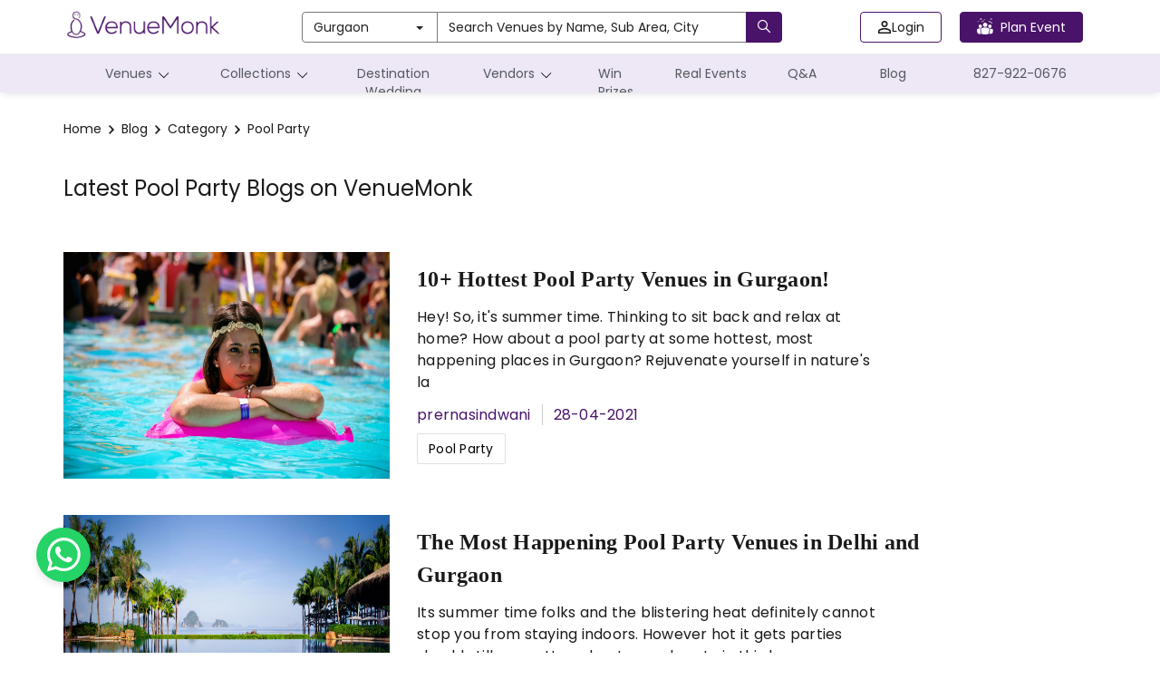

--- FILE ---
content_type: text/css
request_url: https://cdn.venuemonk.com/vm-vendor-icons/vm-vendor-icons3.0.css
body_size: 359
content:
@font-face {
  font-family: 'icomoon';
  src:  url('fonts/icomoon.eot?gnn2kz');
  src:  url('fonts/icomoon.eot?gnn2kz#iefix') format('embedded-opentype'),
    url('fonts/icomoon.ttf?gnn2kz') format('truetype'),
    url('fonts/icomoon.woff?gnn2kz') format('woff'),
    url('fonts/icomoon.svg?gnn2kz#icomoon') format('svg');
  font-weight: normal;
  font-style: normal;
  font-display: block;
}

[class^="vendor-icon-"], [class*=" vendor-icon"] {
  /* use !important to prevent issues with browser extensions that change fonts */
  font-family: 'icomoon' !important;
  speak: never;
  font-style: normal;
  font-weight: normal;
  font-variant: normal;
  text-transform: none;
  line-height: 1;

  /* Better Font Rendering =========== */
  -webkit-font-smoothing: antialiased;
  -moz-osx-font-smoothing: grayscale;
}

.vendor-icon-vm-photographer:before {
  content: "\e900";
  color: #6f6f6f;
}
.vendor-icon-vm-mehendi-artist:before {
  content: "\e901";
}
.vendor-icon-vm-makeup-artist:before {
  content: "\e925";
  color: #6f6f6f;
}
.vendor-icon-vm-florist:before {
  content: "\e926";
  color: #6f6f6f;
}
.vendor-icon-vm-decorator:before {
  content: "\e927";
  color: #6f6f6f;
}
.vendor-icon-vm-caterer:before {
  content: "\e928";
  color: #6f6f6f;
}


--- FILE ---
content_type: text/css
request_url: https://img.venuemonk.com/vm-next/1.25.37/_next/static/css/a2016046c7d719a8.css
body_size: 183
content:
.sidebarmenu_vm-sidebar-link__zhDWF,.sidebarmenu_vm-sidebar-link__zhDWF:hover{display:block;width:100%;height:50px;border-bottom:1px solid #ececec;padding-left:7px;padding-top:15px;padding-bottom:10px;margin-right:5px}.sidebarmenu_vm-sidebar-link__zhDWF{background-color:#fff;color:#000}.sidebarmenu_vm-app-header__gIRum:hover,.sidebarmenu_vm-sidebar-link__zhDWF:hover{background-color:#ececec}.sidebarmenu_vm-sidebar-show__71Hb1{display:block;z-index:9999;position:fixed;height:100%;width:298px;overflow-y:auto;border:1px solid #ececec;background-color:#fff;transition:.5s;top:0}.sidebarmenu_vm-sidebar-hide__qhQw_{display:none}.sidebarmenu_vm-sidebar-space-between___sHdK{display:flex;justify-content:space-between}

--- FILE ---
content_type: text/css
request_url: https://img.venuemonk.com/vm-next/1.25.37/_next/static/css/e2eae74539c7da4b.css
body_size: 146
content:
.WhatsappButton_wa-float__05qMn{position:fixed;width:60px;height:60px;bottom:78px;left:40px;background-color:#25d366!important;color:#fff!important;border-radius:50%;text-align:center;font-size:24px;box-shadow:0 4px 8px rgba(0,0,0,.1);z-index:100;display:flex;justify-content:center;align-items:center;transition:background-color .3s ease}.WhatsappButton_wa-float__05qMn:hover{background-color:#128c7e!important}.WhatsappButton_wa-vm-float__WCfBQ{margin-top:10px}

--- FILE ---
content_type: text/css
request_url: https://img.venuemonk.com/vm-next/1.25.37/_next/static/css/6cfaba10bf3f7ee9.css
body_size: 89
content:
.SearchPageScroller_fab-button__hqdmW{background:#00000066;box-shadow:-3px 0 4px rgba(0,0,0,.25);width:46px;height:46px;border-radius:30px;font-size:24px;padding:11px;color:#fff;text-align:center}.SearchPageScroller_fab-div__0KRGL{position:fixed;bottom:15%;right:15px;z-index:100;cursor:pointer}

--- FILE ---
content_type: text/css
request_url: https://img.venuemonk.com/vm-next/1.25.37/_next/static/css/dfaded53fd9bd894.css
body_size: 6050
content:
div.Header_vm-navbar__31I88.Header_vm-navbar-default__F9huT{margin:0}.Header_vm-navbar-fixed-top__MCHil{position:fixed;right:0;left:0;z-index:5000;top:0;border-width:0 0 1px}.Header_vm-navbar-segment__KX9sE{padding-top:12px}.Header_vm-navbar-segment-right__NOJON{padding-top:11px}.Header_header-user-dropdown__d08Z0{display:none;position:absolute;top:54px;background-color:#fff;box-shadow:0 0 4px 0 #cdcdcd}.Header_header-user-dropdown-item__2Awbo{display:block;padding:7px 15px}.Header_header-user-dropdown-item__2Awbo:hover{background-color:#eee}.Header_header-search-background-drop__OA6fV{z-index:1040;position:fixed;top:0;bottom:0;left:0;right:0;background:#000;opacity:.8}.Header_vm-header-login-btn__J20pi{width:110px}.Header_vm-header-login-btn__J20pi,.Header_vm-header-user-btn__Th5se{cursor:pointer;text-align:center;border:0;display:block;height:40px;margin-right:35px}.Header_vm-header-user-btn__Th5se{width:140px}.Header_subnavbar__g3ZH_{height:32px;top:60px;z-index:500}.Header_event-filters__HiA3L,.Header_subnavbar__g3ZH_{box-shadow:0 1px 10px -3px rgba(0,0,0,.25)}.Header_vm-subnavbar__syhH0{width:100%;position:fixed;top:50px;z-index:1000;display:block;right:0;left:0;color:"#000"}.Header_subnavbar-fixed-top__jf1Qj{height:42px;position:fixed;border:none;width:100%}.Header_home-caterer-filter___1rAw,.Header_home-collection-filter__wboZi,.Header_home-decorator-filter__QabMQ,.Header_home-expressbook-filter__uFuCp,.Header_home-photographer-filter__MXl_b,.Header_home-venue-filter__gDxr6{width:1024px;min-height:400px;background-color:#fff}.Header_plan-event-icon__7v004{fill:#fa6501;width:24px;position:relative;top:7px}.Header_plan-new-event-icon__IBJp_{fill:#fa6501;width:17px;position:relative;top:4px;right:17px}.Header_vm-overlay-close-icon__FE3AR{width:24px;position:relative;top:3px}.Header_vm-header-search-icon__nxsEl{width:15px;position:absolute;top:9px;left:15px}.Header_vm-new-header-search-icon__FJTM9{width:18px;fill:#fff;margin-top:-1px}.Header_header-user-icon__q77Mm{width:20px;position:relative;top:5px;border:1px solid #000;border-radius:10px}@media (min-width:768px){.Header_header-user-segment__5GUWI{display:flex;justify-content:center;align-items:center;gap:14px;padding:6px 18px;border:1px solid #491369;border-radius:4px;cursor:pointer}.Header_user-name__stdW8{text-transform:capitalize}.Header_header-user-segment__5GUWI:hover .Header_header-user-dropdown__d08Z0{display:block}.Header_vm-navbar__31I88{background-color:#fff;min-height:60px;border-bottom:1px solid #ececec}.Header_brand__iUc22{height:40px;padding:0;margin-top:-5px;cursor:pointer}.Header_inline-display__uv7kg{display:inline-block}.Header_vm-navbar-container__laQw_{padding-top:12px}}@media (max-width:768px){.Header_full-height-mobile__cAUEj{height:100%}.Header_header-user-segment__5GUWI,.Header_header-user-segment__5GUWI:hover .Header_header-user-dropdown__d08Z0{display:none}.Header_vm-navbar__31I88{background-color:#fff;min-height:50px;border-bottom:1px solid #ececec}.Header_vm-app-header-city-btn__P5T8o{margin-left:5px}.Header_vm-header-menu-icon__quyQT{height:22px;width:22px;margin-top:3px}.Header_brand__iUc22{height:30px;cursor:pointer;margin-left:4px}.Header_vm-navbar-container__laQw_{padding:0!important;box-shadow:0 4px 4px rgba(0,0,0,.25)}.Header_vm-app-menu-btn__oeCLB{padding:10px 0 0 10px;height:50px;margin-left:-10px}.Header_hide-container__WGSm3{margin:0;padding:0}}.Header_vm-header-mobile__SL3rj{height:100%;display:flex;align-items:center;justify-content:space-between;margin:9px 14px 0}.Header_vm-header-mobile-input__AR1JY{padding:10px 14px;align-items:center}.Header_vm-header-mobile-input__AR1JY input{border-radius:4px;border:none}.Header_vm-header-mobile-input-childDiv__U_BdM{display:flex;align-items:center;border:1px solid #8888;padding-right:10px;border-radius:4px}.Footer_footer__Tl1eP{background-color:#491663}.Footer_vm-footer-dropdown-icon__UrHH_{font-size:6.5px}.Footer_btn-outline-custom__L64iV{border:1px solid #fff;background:#491663;color:#fff;height:35px;font-size:14px;padding:7px}.Footer_link-social__GJhz3{display:inline;padding-right:5px}.Footer_footeraboutus-head__v09OU{margin-bottom:10px;margin-top:10px;color:#585c5e;padding-top:10px;padding-bottom:6px;font-size:1.2em}.Footer_footeraboutus__y7mjz{color:#565a5c;text-align:justify;font-size:.9em;line-height:normal;font-weight:300}.Footer_footer_text__MQS81{display:flex;justify-content:space-evenly;font-size:14px}.Footer_footer-style__H1tzX,.Footer_footer-style__H1tzX :hover{color:#fff!important}@media (min-width:768px){.Footer_footer-style-corner-1__M2dHg{margin-left:-55px;color:#fff!important}.Footer_footer-style-corner-1__M2dHg :hover{color:#fff!important}.Footer_footer-style-corner-2__Boakf{margin-left:-37px;color:#fff!important}.Footer_footer-style-corner-2__Boakf :hover{color:#fff!important}.Footer_mobile-right__YUySN{display:"flex";justify-content:space-between}}.Footer_margin-footer__lRRPF{margin-top:30px;padding:0}@media (max-width:767px){.Footer_margin-footer__lRRPF{margin-top:10px;padding:0}.Footer_btn-outline-custom__L64iV{border:0}.Footer_footer_text__MQS81{flex-wrap:wrap}.Footer_footer-style__H1tzX{font-size:12px}.Footer_footer-style-corner-1__M2dHg,.Footer_footer-style__H1tzX{color:#fff!important;border-right:1px solid hsla(0,0%,100%,.5);padding:0 8px 0 0;margin:4px 4px 4px 0}.Footer_footer-style-corner-2__Boakf{color:#fff!important;padding:0 8px 0 0;margin:4px 4px 8px 0}.Footer_mobile-right__YUySN{margin-left:13px}}.Footer_footer-style-corner-1__M2dHg,.Footer_footer-style-corner-2__Boakf,.Footer_footer-style__H1tzX{cursor:pointer}.largebasicoverlay_styled-text-one__GYjwS{padding-left:10px;font-size:25px}.largebasicoverlay_styled-inner-div__Kkzok{display:flex;width:100%;align-items:center;justify-content:center}.largebasicoverlay_styled-div__zdf7G{color:#000;font-weight:600;z-index:4;top:0;left:0;width:100%;height:50px;display:flex;align-content:center;min-height:4.2rem;background-color:#fff;text-transform:capitalize}.largebasicoverlay_styled-flex__PEOmu{display:flex;justify-content:flex-end;margin-right:2px;margin-top:2px}.largebasicoverlay_styled-image__HHkct{cursor:pointer;width:16px;z-index:200}.largebasicoverlay_styled-inner-container__Wl_Z0{height:100%;width:100%;background-color:rgba(0,0,0,.5);opacity:.9!important}.largebasicoverlay_styled-container__Pzlnk{transition:all 5s ease-in}.largebasicoverlay_styled-subcontainer__ufxfE{padding:12px;position:absolute;background-color:#fff}.inputfield_styled-input-wrapper__81D2d{position:relative;display:block;margin-bottom:24px}.inputfield_styled-animated-input__eRrXd{font-size:13px;color:#555;outline:none;position:relative;border:1px solid #bbb;padding:10px 20px;border-radius:4px;height:44px;width:100%}.inputfield_styled-animated-input__eRrXd:focus{border-color:gray}.inputfield_styled-animated-input__eRrXd:focus+label{color:rgba(26,26,26,.67);transform:translateY(-20px)}.inputfield_styled-animated-input__eRrXd:invalid+label{transform:translateY(0)}.inputfield_styled-animated-input__eRrXd::-webkit-inner-spin-button,.inputfield_styled-animated-input__eRrXd::-webkit-outer-spin-button{-webkit-appearance:none;margin:0}.inputfield_styled-animated-input__eRrXd[type=number]{-moz-appearance:textfield}.inputfield_styled-label__XdUzo{color:#bbb;font-size:11px;text-transform:uppercase;position:absolute;z-index:2;left:20px;top:14px;padding:0 2px;pointer-events:none;background:#fff;transition:transform .1s ease;transform:translateY(-20px)}.inputfield_styled-button__9ah4B{position:absolute;right:10px;top:8px;font-family:Poppins;font-style:normal;font-weight:600;font-size:14px;color:var(--vm-primary-colour);background:#fff;border:none}.inputfield_error-text__ZGyBP{color:#b00020;text-align:end;margin-top:4px;float:right}.ToggleButtons_whatsapp-toggle-cotainer__PMYK4{display:flex;flex-direction:row;gap:8px;align-items:center;justify-content:space-between}.ToggleButtons_whatsappToggleText__F8s_I{color:#1a1a1aab;letter-spacing:.5px}.ToggleButtons_toggleButton__Q_ox_{position:relative;display:inline-block;width:48px;height:18px;background-color:#c4c4c47a;border-radius:34px;transition:background-color .3s;cursor:pointer;outline:none;border:none}.ToggleButtons_toggleButton__Q_ox_:before{background-color:#a6a6a6}.ToggleButtons_toggleButtonActivated__sgz_l:before,.ToggleButtons_toggleButton__Q_ox_:before{content:"";position:absolute;top:-2px;left:0;width:24px;height:24px;border-radius:50%;transition:transform .3s;border:none;outline:none}.ToggleButtons_toggleButtonActivated__sgz_l:before{background-color:#5ca829}.ToggleButtons_toggled__ZWbV_{background-color:#e6f2df}.ToggleButtons_toggled__ZWbV_:before{transform:translateX(26px)}@media (max-width:768px){.ToggleButtons_whatsappToggleText__F8s_I{letter-spacing:.2px;font-size:10px}.ToggleButtons_toggleButton__Q_ox_{width:38px;height:18px}.ToggleButtons_toggleButtonActivated__sgz_l:before{top:-1;width:20px;height:20px;left:-20px}.ToggleButtons_toggleButton__Q_ox_:before{top:-1;width:20px;height:20px;left:-6px}}.enquiryform_hucyf-container__C5f3_{display:flex;flex-direction:column;padding:16px 20px 8px;height:100%;position:relative}.enquiryform_have-us-call-you-text__UYXgn{text-align:center;font-size:20px;font-weight:600;margin:0!important}.enquiryform_vm-benefits-container__vbmIz{gap:10px}.enquiryform_inputs-container__B_WA2,.enquiryform_vm-benefits-container__vbmIz{display:flex;flex-direction:column;margin-top:28px}.enquiryform_edit-details__sBHK_{margin-bottom:14px;font-weight:400;display:flex;justify-content:space-between}.enquiryform_edit-button__03VXA{color:var(--vm-primary-colour);text-transform:uppercase;font-weight:500;letter-spacing:.5px;cursor:pointer}.enquiryform_hucyf-bottom-container__0g_Au{display:flex;flex-direction:column;gap:22px;position:absolute;bottom:16px;width:90%}.enquiryform_hucyf-bottom-container__0g_Au span{width:60%;text-align:center;margin:0 auto}.enquiryform_submit-span__SsLud{text-transform:uppercase;font-weight:600;font-size:18px;letter-spacing:1px}.enquiryform_otp-container__SmLzZ{display:flex;justify-content:space-between;align-items:center}.enquiryform_otp-status__mLqkR{display:flex;flex-direction:column;gap:6px}.enquiryform_resend-otp-text__NuyVQ{color:#ee5d0c;font-size:12px;cursor:pointer;font-weight:500}.enquiryform_otp-input__bzAlY{width:30%;border:1px solid rgba(0,0,0,.3);letter-spacing:6px;text-align:center;padding:8px;font-weight:600;border-radius:4px}.enquiryform_otp-input__bzAlY:focus{outline:none}.RequestSent_modal-container__sERBT{display:flex;flex-direction:column;gap:10px;align-items:center;justify-content:center;height:100%}.RequestSent_main-heading__hTaZL{color:#5ca829;font-size:24px;margin:14px 0 0}.RequestSent_mainText-container__X7hnp{margin-top:12px;text-align:center}.RequestSent_mainText-container__X7hnp img{width:12px;margin-right:8px}.RequestSent_main-text__7v7oG{font-weight:600}.blog_subnav-blog__XTlAd{background:#fff;box-shadow:0 6px 8px rgba(0,0,0,.2)}.blog_btn-blog__pGvdv{color:#1a1a1a;background:#fff}.blog_blog-list-width__p7Q8N{width:80%}.blog_subnav-blog-venues__DO53Y{margin-left:155px;margin-right:127px}.blog_subnav-blog-collection__9OoSU{float:left;margin-right:127px}.blog_subnav-blog-btn__6gpzt,.blog_subnav-blog-event__yce6l{margin-right:120px}.blog_subnav-blog-business__SrAgr{margin-right:124px}.blog_btn-header-blog___Lxm6{width:110px;height:30px;border:1px solid #e5e5e5;border-radius:1px;font-family:Poppins;font-size:16px;color:#000;background:#fff;margin-right:24px}.blog_blog-home-icon__JcYni{margin-right:24px}.blog_heading__knt_C{font-family:Poppins;font-style:normal;font-weight:500;line-height:1.5;color:#1a1a1a;margin-top:20px}.blog_search-row__TXI_u{margin-top:24px}.blog_search-text-field__d8Gyb:-moz-placeholder{font-family:Poppins;font-size:20px;line-height:150%;color:rgba(26,26,26,.54)}.blog_search-text-field__d8Gyb{width:616px;height:52px;border:1px solid rgba(0,0,0,.2);border-radius:2px}.blog_btn-search__vwhMM{width:200px;height:52px;background:var(--vm-primary-colour);border-radius:2px;font-weight:500;font-size:24px;color:#fff}.blog_blog_card_by_date__424lO,.blog_btn-search__vwhMM{font-family:Poppins;line-height:1.5}.blog_blog_header__wMWxn{display:flex;justify-content:space-between}.blog_btn__PPoIZ{margin-bottom:0;font-weight:400;text-align:center;vertical-align:middle;touch-action:manipulation;background-image:none;border:1px solid transparent;white-space:nowrap;padding:6px 12px;font-size:14px;line-height:1.428571429;border-radius:2px;-webkit-user-select:none;-moz-user-select:none;-ms-user-select:none;user-select:none}.blog_btn_gray_invert__UJ0_A{cursor:pointer;margin-right:12px;color:#000;background-color:#fff;border-color:#e1e1e1}.blog_btn_gray_invert__UJ0_A.blog_active__kXalf,.blog_btn_gray_invert__UJ0_A.blog_focus__SSI_G,.blog_btn_gray_invert__UJ0_A:active,.blog_btn_gray_invert__UJ0_A:focus,.blog_btn_gray_invert__UJ0_A:hover,.blog_open__iCQaK>.blog_btn_gray_invert__UJ0_A.blog_dropdown-toggle___mM86{color:#000;background-color:#e6e6e6;border-color:#c3c3c3}.blog_btn_gray_invert__UJ0_A.blog_active__kXalf,.blog_btn_gray_invert__UJ0_A:active,.blog_open__iCQaK>.blog_btn_gray_invert__UJ0_A.blog_dropdown_toggle__9Cylh{background-image:none}.blog_btn_gray_invert__UJ0_A.blog_disabled__Obv9W,.blog_btn_gray_invert__UJ0_A.blog_disabled__Obv9W.blog_active__kXalf,.blog_btn_gray_invert__UJ0_A.blog_disabled__Obv9W.blog_focus__SSI_G,.blog_btn_gray_invert__UJ0_A.blog_disabled__Obv9W:active,.blog_btn_gray_invert__UJ0_A.blog_disabled__Obv9W:focus,.blog_btn_gray_invert__UJ0_A.blog_disabled__Obv9W:hover,.blog_btn_gray_invert__UJ0_A[disabled],.blog_btn_gray_invert__UJ0_A[disabled].blog_active__kXalf,.blog_btn_gray_invert__UJ0_A[disabled].blog_focus__SSI_G,.blog_btn_gray_invert__UJ0_A[disabled]:active,.blog_btn_gray_invert__UJ0_A[disabled]:focus,.blog_btn_gray_invert__UJ0_A[disabled]:hover,fieldset[disabled] .blog_btn_gray_invert__UJ0_A,fieldset[disabled] .blog_btn_gray_invert__UJ0_A.blog_active__kXalf,fieldset[disabled] .blog_btn_gray_invert__UJ0_A.blog_focus__SSI_G,fieldset[disabled] .blog_btn_gray_invert__UJ0_A:active,fieldset[disabled] .blog_btn_gray_invert__UJ0_A:focus,fieldset[disabled] .blog_btn_gray_invert__UJ0_A:hover{background-color:#fff;border-color:#e1e1e1}.blog_btn_gray_invert__UJ0_A .blog_badge__X9eY5{color:#fff;background-color:#000}.blog_blog_card_date__k89hs{color:var(--vm-primary-colour);font-weight:400}.blog_blog_card_views_time__pMjuU{font-family:Poppins;line-height:1.5;color:rgba(26,26,26,.54)}.blog_blog-card-views__Y0_ob{border-right:1px solid rgba(0,0,0,.2)}.blog_blog-pagination__QliGf{margin-top:68px}.blog_blog-pg-number__XOmYH{font-size:16px;line-height:120%}.blog_blog-pg-nav__kI6IP,.blog_blog-pg-number__XOmYH{font-family:Poppins;display:flex;align-items:center;text-align:center;color:#1a1a1a;border:1px solid rgba(0,0,0,.2);border-radius:1px}.blog_blog-pg-nav__kI6IP{line-height:1.2}.blog_blog-pgno-label__GieeA{font-family:Poppins;line-height:1.5;letter-spacing:.25px;color:#000}.blog_blog-category__jtG3i{border-top:1px solid rgba(26,26,26,.2);border-bottom:1px solid rgba(26,26,26,.2)}.blog_blog-category-item__GALeM{box-sizing:border-box}.blog_blog-category-arrow__OWsqu,.blog_blog-category-item__GALeM{display:inline-block;border:1px solid rgba(0,0,0,.2);border-radius:1px}.blog_blog-category-arrow__OWsqu{width:40px;height:40px;background:#fff;padding-top:9px;padding-left:2px}.blog_blog-post-heading__3jwG6{word-wrap:break-word;font-family:Playfair Display;font-weight:700;line-height:1.5;align-items:center;letter-spacing:.25px;color:#1a1a1a}.blog_blog-post-desc__iceKQ{line-height:1.6}.blog_blog-post-desc-2__hE7E_,.blog_blog-post-desc__iceKQ{word-break:break-word;font-family:Poppins;font-size:16px;letter-spacing:.25px;color:#1a1a1a}.blog_blog-post-desc-2__hE7E_{max-width:328px}.blog_blog-post-desc-1__k05aa{width:631px;word-break:break-word;font-family:Poppins;font-size:16px;letter-spacing:.25px;color:#000}.blog_blog-heading-category__iJasc{font-size:24px;color:#1a1a1a;margin-top:20px;margin-bottom:12px}.blog_blog-comment__j__rN{background-color:rgba(26,26,26,.1);border-radius:1px}.blog_blog-comment-heading__XRS4z{font-family:Poppins;font-weight:500;font-size:18px;color:#1a1a1a}.blog_blog-related-item__BYlSJ{width:247px;border-radius:2px;word-wrap:break-word;margin-right:24px;display:inline-block}.blog_blog-related-item-text__p3o89{position:absolute;width:212px;font-family:Playfair Display;font-style:normal;font-weight:700;font-size:12px;letter-spacing:.25px;color:#1a1a1a;word-wrap:break-word}.blog_blog-related-arrow__2wgwG{display:inline-block;width:40px;height:40px;margin-top:96px;border:1px solid rgba(0,0,0,.2);border-radius:1px;padding-top:10px;padding-left:14px}.blog_wp-block-image__muDQP{text-align:center}.blog_wp-block-image__muDQP>figure>img,.blog_wp-block-image__muDQP>img{width:100%}.blog_wp-block-embed__wrapper__FjL0K{display:flex;justify-content:center}.blog_has-accent-color__hkcZl{color:#cd2653}.blog_has-primary-color__98Szp{color:#000}.blog_has-secondary-color__xu5Ak{color:#6d6d6d}.blog_has-subtle-background-color__j8Gdr{color:#dcd7ca}.blog_has-background-color__DeFcR{color:#f5efe0}.blog_has-accent-background-color__hVH3R{background-color:#cd2653;color:#fff}.blog_has-primary-background-color__0_Y83{background-color:#000;color:#f5efe0}.blog_has-secondary-background-color___zi3J{background-color:#6d6d6d;color:#fff}.blog_has-text-align-left__KOITm{text-align:left}.blog_has-text-align-center__hc0rs{text-align:center}.blog_has-text-align-right__WMRPH{text-align:right}.blog_has-subtle-background-background-color__qyZ9a{background-color:#dcd7ca;color:#000}.blog_has-background-background-color__ZgQQP{background-color:#f5efe0;color:#000}.blog_wp-block-embed-instagram__uhIZi,.blog_wp-block-embed-youtube__ZVOoW{display:flex;justify-content:center}.blog_alignnone__9n6Iu{display:flex;margin-left:auto;margin-right:auto}.blog_blog-post-desc__iceKQ>div>a{display:flex;justify-content:center}.blog_has-small-font-size__pnsPp{font-size:.842em}.blog_has-normal-font-size__PJfnH,.blog_has-regular-font-size__zAIqN{font-size:1em}.blog_has-medium-font-size__BLxWO{font-size:1.1em;line-height:1.45}.blog_has-large-font-size__Llh3m{font-size:1.25em;line-height:1.4}.blog_has-larger-font-size__WFW17{font-size:1.5em;line-height:1.3}.blog_blog-post-desc__iceKQ>div>h2{text-align:center;font-family:Playfair Display}.blog_wp-block-table__qwPoA{border-collapse:collapse;width:100%}.blog_wp-block-table__qwPoA>table>tbody>tr>td,.blog_wp-block-table__qwPoA>table>tbody>tr>th{border:1px solid #b4b4b4;padding:12px}.blog_wp-block-table__qwPoA>table>tbody>tr:nth-child(2n){background-color:#f2f2f2}.blog_wp-block-table__qwPoA>table>tbody>tr>th{padding-top:12px;padding-bottom:12px;text-align:left}.blog_center-category__lgaLP{width:-moz-fit-content;width:fit-content;display:flex;margin:auto auto 1.5em;justify-content:space-around}.blog_card_body_text_author__jf1eE{margin-left:69px;padding-left:30px;margin-top:10px}.blog_center-category__lgaLP>a{margin:0 10px}.blog_blog_bread_crumb__U8w3N{list-style:none;display:inline-block;padding:0;font-size:14px}.blog_card_image___4LV9{height:240px;width:360px;cursor:pointer;margin-bottom:15px}.blog_author_details_segment__V4V64{color:#1a1a1a;font-size:14px;margin-top:10px;width:711px;letter-spacing:.25px;line-height:1.5}.blog_bread_crumb_arrow__DxTg7{width:12px;padding:3px;margin:5px}.blog_blog_card_head__nJJ7H{font-family:Playfair Display!important;font-weight:600;color:#1a1a1a;width:528px;font-size:24px}@media (min-width:768px){.blog_blog_card_category_container__UcEtZ{margin-top:12px}.blog_blog_card_by__2Rpol{border-right:1px solid rgba(0,0,0,.2);color:var(--vm-primary-colour);padding-right:12px;margin-right:12px;font-weight:400}.blog_blog_card_desc__C9n3R{font-family:Poppins;line-height:1.5;letter-spacing:.25px;color:#1a1a1a;font-size:16px;width:518px;margin-top:12px;font-weight:400}}.blog_blog-breadcrumb-category__mwaYY{margin-top:70px;margin-bottom:5px}.blog_blog-heading-mobile__nCcOw{font-size:24px!important;font-weight:400}@media (max-width:767px){.blog_blog-heading-mobile__nCcOw{font-size:20px!important;font-weight:400}.blog_blog_bread_crumb_tags__M_e3_{text-align:center;margin-bottom:20px!important}.blog_blog-list-width__p7Q8N{width:100%}.blog_blog-center-text__kyRTg{text-align:center}.blog_blog-breadcrumb-category__mwaYY{margin-top:50px;margin-bottom:5px}.blog_blog-heading-category__iJasc{font-size:18px;margin-top:23px;margin-bottom:2px}.blog_blog-heading-1-main__QmUhL{font-size:32px!important}.blog_blog-card-container__t3NpJ{text-align:center}.blog_blog_card_category_container__UcEtZ{margin-top:8px}.blog_blog_card_by__2Rpol{border-right:1px solid rgba(0,0,0,.2);color:var(--vm-primary-colour);margin-right:12px;padding-right:12px;font-weight:400}.blog_blog_header__wMWxn{overflow:scroll}.blog_blog_header__wMWxn::-webkit-scrollbar{display:none}.blog_blog_bread_crumb__U8w3N{font-size:14px}.blog_btn_gray_invert__UJ0_A{margin:6px}.blog_blog_card_head__nJJ7H{width:100%;margin-left:0;text-align:center!important;font-family:Playfair Display!important;font-weight:600;color:#1a1a1a;font-size:15px}.blog_blog_card_desc__C9n3R{width:100%;text-align:center;font-family:Poppins;line-height:1.5;color:rgba(26,26,26,.87);font-size:13px;margin-top:12px;font-weight:400}.blog_author_details_segment__V4V64{width:100%}.blog_blog_card_by_date__424lO{text-align:center;font-size:12px!important;color:#491369}.blog_card_body_text__SjLI8,.blog_card_body_text_author__jf1eE{margin-left:0}.blog_card_image___4LV9{width:100%}.blog_blog_date__WVOrW{position:relative;padding:13px;margin-left:134px}.blog_bread_crumb_arrow__DxTg7{margin:0 2px 0 5px;width:12px;padding:3px}}.blog_blog-card-container-mobile___sD9I{margin-top:50px}@media (min-width:993px) and (max-width:1200px){.blog_card_image___4LV9{width:100%}}.Home_container__bCOhY{padding:0 2rem}.Home_container1__8HWmm{padding:0}.Home_new-card__mdTsJ{padding:10px}.Home_main__nLjiQ{min-height:100vh;padding:4rem 0;flex:1 1;flex-direction:column}.Home_footer____T7K,.Home_main__nLjiQ{display:flex;justify-content:center;align-items:center}.Home_footer____T7K{flex:1 1;padding:2rem 0;border-top:1px solid #eaeaea}.Home_footer____T7K a{display:flex;justify-content:center;align-items:center;flex-grow:1}.Home_title__T09hD a{color:#0070f3;text-decoration:none}.Home_title__T09hD a:active,.Home_title__T09hD a:focus,.Home_title__T09hD a:hover{text-decoration:underline}.Home_title__T09hD{margin:0;line-height:1.15;font-size:4rem}.Home_description__41Owk,.Home_title__T09hD{text-align:center}.Home_description__41Owk{margin:4rem 0;line-height:1.5;font-size:1.5rem}.Home_code__suPER{background:#fafafa;border-radius:5px;padding:.75rem;font-size:1.1rem;font-family:Menlo,Monaco,Lucida Console,Liberation Mono,DejaVu Sans Mono,Bitstream Vera Sans Mono,Courier New,monospace}.Home_grid__GxQ85{display:flex;align-items:center;justify-content:center;flex-wrap:wrap;max-width:800px}.Home_card___LpL1{margin:1rem;padding:1.5rem;text-align:left;color:inherit;text-decoration:none;border:1px solid #eaeaea;border-radius:10px;transition:color .15s ease,border-color .15s ease;max-width:300px}.Home_card___LpL1:active,.Home_card___LpL1:focus,.Home_card___LpL1:hover{color:#0070f3;border-color:#0070f3}.Home_card___LpL1 h2{margin:0 0 1rem;font-size:1.5rem}.Home_card___LpL1 p{margin:0;font-size:1.25rem;line-height:1.5}.Home_logo__27_tb{height:1em;margin-left:.5rem}@media (max-width:600px){.Home_grid__GxQ85{width:100%;flex-direction:column}.Home_container__bCOhY{padding:0}}.Home_banner-input-dropdown__DOI3B{position:absolute;right:6px;z-index:900;margin-top:12px;font-size:9px;cursor:pointer}.Home_classic__RqCLc{background-image:linear-gradient(45deg,transparent 50%,#000 0),linear-gradient(135deg,#000 50%,transparent 0),radial-gradient(#ddd 70%,transparent 72%);background-position:calc(100% - 20px) calc(1em + 2px),calc(100% - 15px) calc(1em + 2px),calc(100% - .5em) .5em;background-size:5px 5px,5px 5px,1.5em 1.5em;background-repeat:no-repeat;border-radius:4px;cursor:pointer;outline:none}.Home_radio__PvIRS input[type=radio]{display:none}.Home_radiogroup__d5W8y{display:flex;flex-direction:row;gap:10px}.Home_radio__PvIRS{background-color:#fff;text-align:center;padding-left:37.5px;padding-right:37.5px;color:#000;border-radius:4px;cursor:pointer;border:2px solid #000}.Home_radio__PvIRS input[type=radio]:checked+label{background-color:#05c200}@media (max-width:768px){.Home_classic__RqCLc{margin-bottom:8px}}

--- FILE ---
content_type: text/css
request_url: https://img.venuemonk.com/vm-next/1.25.37/_next/static/css/57d998ae693a440c.css
body_size: 383
content:
#leads_homeleadFormSlideQuestion__n_89c{text-align:center;font-size:24px;color:#000}.leads_vm-leadform-option-element-style__EBkMs{display:flex;flex-direction:column;justify-content:flex-start;align-items:flex-start;align-content:space-between}.leads_vm-leadform-option-element__YZFKo{cursor:pointer;display:flex;padding:6px 20px;height:-moz-fit-content;height:fit-content;width:100%;align-items:center;margin-bottom:14px}.leads_vm-leadform-option-element__YZFKo:hover{background-color:#f5f5f5}.leads_vm-leadform-option-element-icon__DftGR{position:relative;float:left;display:flex;align-items:center;height:24px;width:24px}.leads_vm-leadform-option-element-image__avLLb{width:50px;height:50px;border-radius:10px}.leads_vm-leadform-option-element-label__IqSrF{font-size:18px;margin-bottom:0;align-items:center;display:flex}.leads_vm-leadform-selected-option__HVS9d{background-color:#f5f5f5}.leads_vm-leadform-unselected-option___bL2R{background-color:#fff}.leads_icon-input__JUx1V{height:40px;padding:10px;width:100%!important;border:1px solid #c4c4c4!important;border-radius:2px;background-color:#fff;color:#565a5c!important;box-shadow:none;font-weight:400}.leads_icon-input__JUx1V:focus{box-shadow:none!important}.leads_vm-modal-overlay__NmeNT .leads_modal-backdrop__dTy5l{opacity:.9}

--- FILE ---
content_type: text/css
request_url: https://img.venuemonk.com/vm-next/1.25.37/_next/static/css/474bfb93814fbfa5.css
body_size: 11084
content:
div.Header_vm-navbar__31I88.Header_vm-navbar-default__F9huT{margin:0}.Header_vm-navbar-fixed-top__MCHil{position:fixed;right:0;left:0;z-index:5000;top:0;border-width:0 0 1px}.Header_vm-navbar-segment__KX9sE{padding-top:12px}.Header_vm-navbar-segment-right__NOJON{padding-top:11px}.Header_header-user-dropdown__d08Z0{display:none;position:absolute;top:54px;background-color:#fff;box-shadow:0 0 4px 0 #cdcdcd}.Header_header-user-dropdown-item__2Awbo{display:block;padding:7px 15px}.Header_header-user-dropdown-item__2Awbo:hover{background-color:#eee}.Header_header-search-background-drop__OA6fV{z-index:1040;position:fixed;top:0;bottom:0;left:0;right:0;background:#000;opacity:.8}.Header_vm-header-login-btn__J20pi{width:110px}.Header_vm-header-login-btn__J20pi,.Header_vm-header-user-btn__Th5se{cursor:pointer;text-align:center;border:0;display:block;height:40px;margin-right:35px}.Header_vm-header-user-btn__Th5se{width:140px}.Header_subnavbar__g3ZH_{height:32px;top:60px;z-index:500}.Header_event-filters__HiA3L,.Header_subnavbar__g3ZH_{box-shadow:0 1px 10px -3px rgba(0,0,0,.25)}.Header_vm-subnavbar__syhH0{width:100%;position:fixed;top:50px;z-index:1000;display:block;right:0;left:0;color:"#000"}.Header_subnavbar-fixed-top__jf1Qj{height:42px;position:fixed;border:none;width:100%}.Header_home-caterer-filter___1rAw,.Header_home-collection-filter__wboZi,.Header_home-decorator-filter__QabMQ,.Header_home-expressbook-filter__uFuCp,.Header_home-photographer-filter__MXl_b,.Header_home-venue-filter__gDxr6{width:1024px;min-height:400px;background-color:#fff}.Header_plan-event-icon__7v004{fill:#fa6501;width:24px;position:relative;top:7px}.Header_plan-new-event-icon__IBJp_{fill:#fa6501;width:17px;position:relative;top:4px;right:17px}.Header_vm-overlay-close-icon__FE3AR{width:24px;position:relative;top:3px}.Header_vm-header-search-icon__nxsEl{width:15px;position:absolute;top:9px;left:15px}.Header_vm-new-header-search-icon__FJTM9{width:18px;fill:#fff;margin-top:-1px}.Header_header-user-icon__q77Mm{width:20px;position:relative;top:5px;border:1px solid #000;border-radius:10px}@media (min-width:768px){.Header_header-user-segment__5GUWI{display:flex;justify-content:center;align-items:center;gap:14px;padding:6px 18px;border:1px solid #491369;border-radius:4px;cursor:pointer}.Header_user-name__stdW8{text-transform:capitalize}.Header_header-user-segment__5GUWI:hover .Header_header-user-dropdown__d08Z0{display:block}.Header_vm-navbar__31I88{background-color:#fff;min-height:60px;border-bottom:1px solid #ececec}.Header_brand__iUc22{height:40px;padding:0;margin-top:-5px;cursor:pointer}.Header_inline-display__uv7kg{display:inline-block}.Header_vm-navbar-container__laQw_{padding-top:12px}}@media (max-width:768px){.Header_full-height-mobile__cAUEj{height:100%}.Header_header-user-segment__5GUWI,.Header_header-user-segment__5GUWI:hover .Header_header-user-dropdown__d08Z0{display:none}.Header_vm-navbar__31I88{background-color:#fff;min-height:50px;border-bottom:1px solid #ececec}.Header_vm-app-header-city-btn__P5T8o{margin-left:5px}.Header_vm-header-menu-icon__quyQT{height:22px;width:22px;margin-top:3px}.Header_brand__iUc22{height:30px;cursor:pointer;margin-left:4px}.Header_vm-navbar-container__laQw_{padding:0!important;box-shadow:0 4px 4px rgba(0,0,0,.25)}.Header_vm-app-menu-btn__oeCLB{padding:10px 0 0 10px;height:50px;margin-left:-10px}.Header_hide-container__WGSm3{margin:0;padding:0}}.Header_vm-header-mobile__SL3rj{height:100%;display:flex;align-items:center;justify-content:space-between;margin:9px 14px 0}.Header_vm-header-mobile-input__AR1JY{padding:10px 14px;align-items:center}.Header_vm-header-mobile-input__AR1JY input{border-radius:4px;border:none}.Header_vm-header-mobile-input-childDiv__U_BdM{display:flex;align-items:center;border:1px solid #8888;padding-right:10px;border-radius:4px}.Footer_footer__Tl1eP{background-color:#491663}.Footer_vm-footer-dropdown-icon__UrHH_{font-size:6.5px}.Footer_btn-outline-custom__L64iV{border:1px solid #fff;background:#491663;color:#fff;height:35px;font-size:14px;padding:7px}.Footer_link-social__GJhz3{display:inline;padding-right:5px}.Footer_footeraboutus-head__v09OU{margin-bottom:10px;margin-top:10px;color:#585c5e;padding-top:10px;padding-bottom:6px;font-size:1.2em}.Footer_footeraboutus__y7mjz{color:#565a5c;text-align:justify;font-size:.9em;line-height:normal;font-weight:300}.Footer_footer_text__MQS81{display:flex;justify-content:space-evenly;font-size:14px}.Footer_footer-style__H1tzX,.Footer_footer-style__H1tzX :hover{color:#fff!important}@media (min-width:768px){.Footer_footer-style-corner-1__M2dHg{margin-left:-55px;color:#fff!important}.Footer_footer-style-corner-1__M2dHg :hover{color:#fff!important}.Footer_footer-style-corner-2__Boakf{margin-left:-37px;color:#fff!important}.Footer_footer-style-corner-2__Boakf :hover{color:#fff!important}.Footer_mobile-right__YUySN{display:"flex";justify-content:space-between}}.Footer_margin-footer__lRRPF{margin-top:30px;padding:0}@media (max-width:767px){.Footer_margin-footer__lRRPF{margin-top:10px;padding:0}.Footer_btn-outline-custom__L64iV{border:0}.Footer_footer_text__MQS81{flex-wrap:wrap}.Footer_footer-style__H1tzX{font-size:12px}.Footer_footer-style-corner-1__M2dHg,.Footer_footer-style__H1tzX{color:#fff!important;border-right:1px solid hsla(0,0%,100%,.5);padding:0 8px 0 0;margin:4px 4px 4px 0}.Footer_footer-style-corner-2__Boakf{color:#fff!important;padding:0 8px 0 0;margin:4px 4px 8px 0}.Footer_mobile-right__YUySN{margin-left:13px}}.Footer_footer-style-corner-1__M2dHg,.Footer_footer-style-corner-2__Boakf,.Footer_footer-style__H1tzX{cursor:pointer}.largebasicoverlay_styled-text-one__GYjwS{padding-left:10px;font-size:25px}.largebasicoverlay_styled-inner-div__Kkzok{display:flex;width:100%;align-items:center;justify-content:center}.largebasicoverlay_styled-div__zdf7G{color:#000;font-weight:600;z-index:4;top:0;left:0;width:100%;height:50px;display:flex;align-content:center;min-height:4.2rem;background-color:#fff;text-transform:capitalize}.largebasicoverlay_styled-flex__PEOmu{display:flex;justify-content:flex-end;margin-right:2px;margin-top:2px}.largebasicoverlay_styled-image__HHkct{cursor:pointer;width:16px;z-index:200}.largebasicoverlay_styled-inner-container__Wl_Z0{height:100%;width:100%;background-color:rgba(0,0,0,.5);opacity:.9!important}.largebasicoverlay_styled-container__Pzlnk{transition:all 5s ease-in}.largebasicoverlay_styled-subcontainer__ufxfE{padding:12px;position:absolute;background-color:#fff}.inputfield_styled-input-wrapper__81D2d{position:relative;display:block;margin-bottom:24px}.inputfield_styled-animated-input__eRrXd{font-size:13px;color:#555;outline:none;position:relative;border:1px solid #bbb;padding:10px 20px;border-radius:4px;height:44px;width:100%}.inputfield_styled-animated-input__eRrXd:focus{border-color:gray}.inputfield_styled-animated-input__eRrXd:focus+label{color:rgba(26,26,26,.67);transform:translateY(-20px)}.inputfield_styled-animated-input__eRrXd:invalid+label{transform:translateY(0)}.inputfield_styled-animated-input__eRrXd::-webkit-inner-spin-button,.inputfield_styled-animated-input__eRrXd::-webkit-outer-spin-button{-webkit-appearance:none;margin:0}.inputfield_styled-animated-input__eRrXd[type=number]{-moz-appearance:textfield}.inputfield_styled-label__XdUzo{color:#bbb;font-size:11px;text-transform:uppercase;position:absolute;z-index:2;left:20px;top:14px;padding:0 2px;pointer-events:none;background:#fff;transition:transform .1s ease;transform:translateY(-20px)}.inputfield_styled-button__9ah4B{position:absolute;right:10px;top:8px;font-family:Poppins;font-style:normal;font-weight:600;font-size:14px;color:var(--vm-primary-colour);background:#fff;border:none}.inputfield_error-text__ZGyBP{color:#b00020;text-align:end;margin-top:4px;float:right}.ToggleButtons_whatsapp-toggle-cotainer__PMYK4{display:flex;flex-direction:row;gap:8px;align-items:center;justify-content:space-between}.ToggleButtons_whatsappToggleText__F8s_I{color:#1a1a1aab;letter-spacing:.5px}.ToggleButtons_toggleButton__Q_ox_{position:relative;display:inline-block;width:48px;height:18px;background-color:#c4c4c47a;border-radius:34px;transition:background-color .3s;cursor:pointer;outline:none;border:none}.ToggleButtons_toggleButton__Q_ox_:before{background-color:#a6a6a6}.ToggleButtons_toggleButtonActivated__sgz_l:before,.ToggleButtons_toggleButton__Q_ox_:before{content:"";position:absolute;top:-2px;left:0;width:24px;height:24px;border-radius:50%;transition:transform .3s;border:none;outline:none}.ToggleButtons_toggleButtonActivated__sgz_l:before{background-color:#5ca829}.ToggleButtons_toggled__ZWbV_{background-color:#e6f2df}.ToggleButtons_toggled__ZWbV_:before{transform:translateX(26px)}@media (max-width:768px){.ToggleButtons_whatsappToggleText__F8s_I{letter-spacing:.2px;font-size:10px}.ToggleButtons_toggleButton__Q_ox_{width:38px;height:18px}.ToggleButtons_toggleButtonActivated__sgz_l:before{top:-1;width:20px;height:20px;left:-20px}.ToggleButtons_toggleButton__Q_ox_:before{top:-1;width:20px;height:20px;left:-6px}}.enquiryform_hucyf-container__C5f3_{display:flex;flex-direction:column;padding:16px 20px 8px;height:100%;position:relative}.enquiryform_have-us-call-you-text__UYXgn{text-align:center;font-size:20px;font-weight:600;margin:0!important}.enquiryform_vm-benefits-container__vbmIz{gap:10px}.enquiryform_inputs-container__B_WA2,.enquiryform_vm-benefits-container__vbmIz{display:flex;flex-direction:column;margin-top:28px}.enquiryform_edit-details__sBHK_{margin-bottom:14px;font-weight:400;display:flex;justify-content:space-between}.enquiryform_edit-button__03VXA{color:var(--vm-primary-colour);text-transform:uppercase;font-weight:500;letter-spacing:.5px;cursor:pointer}.enquiryform_hucyf-bottom-container__0g_Au{display:flex;flex-direction:column;gap:22px;position:absolute;bottom:16px;width:90%}.enquiryform_hucyf-bottom-container__0g_Au span{width:60%;text-align:center;margin:0 auto}.enquiryform_submit-span__SsLud{text-transform:uppercase;font-weight:600;font-size:18px;letter-spacing:1px}.enquiryform_otp-container__SmLzZ{display:flex;justify-content:space-between;align-items:center}.enquiryform_otp-status__mLqkR{display:flex;flex-direction:column;gap:6px}.enquiryform_resend-otp-text__NuyVQ{color:#ee5d0c;font-size:12px;cursor:pointer;font-weight:500}.enquiryform_otp-input__bzAlY{width:30%;border:1px solid rgba(0,0,0,.3);letter-spacing:6px;text-align:center;padding:8px;font-weight:600;border-radius:4px}.enquiryform_otp-input__bzAlY:focus{outline:none}.RequestSent_modal-container__sERBT{display:flex;flex-direction:column;gap:10px;align-items:center;justify-content:center;height:100%}.RequestSent_main-heading__hTaZL{color:#5ca829;font-size:24px;margin:14px 0 0}.RequestSent_mainText-container__X7hnp{margin-top:12px;text-align:center}.RequestSent_mainText-container__X7hnp img{width:12px;margin-right:8px}.RequestSent_main-text__7v7oG{font-weight:600}.Spinner_lds-roller__t593i{display:inline-block;position:relative;width:80px;height:80px}.Spinner_lds-roller__t593i div{animation:Spinner_lds-roller__t593i 1.2s cubic-bezier(.5,0,.5,1) infinite;transform-origin:40px 40px}.Spinner_lds-roller__t593i div:after{content:" ";display:block;position:absolute;width:7px;height:7px;border-radius:50%;background:var(--vm-primary-colour);margin:-4px 0 0 -4px}.Spinner_lds-roller__t593i div:first-child{animation-delay:-36ms}.Spinner_lds-roller__t593i div:first-child:after{top:63px;left:63px}.Spinner_lds-roller__t593i div:nth-child(2){animation-delay:-72ms}.Spinner_lds-roller__t593i div:nth-child(2):after{top:68px;left:56px}.Spinner_lds-roller__t593i div:nth-child(3){animation-delay:-.108s}.Spinner_lds-roller__t593i div:nth-child(3):after{top:71px;left:48px}.Spinner_lds-roller__t593i div:nth-child(4){animation-delay:-.144s}.Spinner_lds-roller__t593i div:nth-child(4):after{top:72px;left:40px}.Spinner_lds-roller__t593i div:nth-child(5){animation-delay:-.18s}.Spinner_lds-roller__t593i div:nth-child(5):after{top:71px;left:32px}.Spinner_lds-roller__t593i div:nth-child(6){animation-delay:-.216s}.Spinner_lds-roller__t593i div:nth-child(6):after{top:68px;left:24px}.Spinner_lds-roller__t593i div:nth-child(7){animation-delay:-.252s}.Spinner_lds-roller__t593i div:nth-child(7):after{top:63px;left:17px}.Spinner_lds-roller__t593i div:nth-child(8){animation-delay:-.288s}.Spinner_lds-roller__t593i div:nth-child(8):after{top:56px;left:12px}@keyframes Spinner_lds-roller__t593i{0%{transform:rotate(0deg)}to{transform:rotate(1turn)}}.NewGalleryView_newgallerymainview-container__SXJDm{position:relative;background-color:#00000000;display:flex;justify-content:center;align-items:center;margin-top:18px}.NewGalleryView_gallerymainviewbody-topsegment-container__jnU4J{width:98%;display:flex;justify-content:space-between}.NewGalleryView_gallerymainviewbody-topsegment-subcontainer__xe8A0{display:flex;align-items:center}.NewGalleryView_newgallerymainview-container-spacing__F9qcO{margin-top:20px}.NewGalleryView_newgallerymainview-image-container__wo7bR{position:relative}.NewGalleryView_newgallerymainview-image-view__Z_tbO{border-radius:8px;-o-object-fit:contain;object-fit:contain;image-rendering:crisp-edges;width:auto;height:auto;max-width:100%;max-height:100%}.NewGalleryView_newgallerymainview-video-view-container___4ugZ{height:100%;width:100%;text-align:center;display:flex;justify-content:center;align-items:center}.NewGalleryView_newgallerymainview-video-view__xtYta{border-radius:8px;-o-object-fit:contain;object-fit:contain;image-rendering:crisp-edges;width:auto;max-width:100%;max-height:100%}.NewGalleryView_gallerymainviewbody-container___G6wL{border-radius:8px;position:relative}.NewGalleryView_gallerymainview-heading__iEZ6P{font-size:20px;font-weight:600;letter-spacing:.2px;margin:0!important;text-transform:capitalize}.NewGalleryView_gallerymainview-subheading__hXbZg{color:#1a1a1aa6;font-size:14px;font-weight:500;text-transform:capitalize}.NewGalleryView_newgalleryview-imageCounter__opmLY{position:absolute;left:50%;transform:translate(-50%,-50%);padding:4px 14px;bottom:4px;background:#1a1a1a61;border-radius:4px}.NewGalleryView_newgalleryview-imageCounter__opmLY span{letter-spacing:2px;color:#fff;font-size:16px;font-weight:500}.NewGalleryView_newgallerymainview-share-button__4LECD{border:.5px solid #fff;font-size:16px;background:var(--vm-primary-colour);padding:6px 16px;border-radius:4px;display:flex;align-items:center;justify-content:center;gap:8px;cursor:pointer;width:-moz-fit-content;width:fit-content;margin-right:40px}.NewGalleryView_newgallerymainview-share-button__4LECD span{color:#fff;font-weight:500}.NewGalleryView_imagetag-container__bS82D{display:flex;gap:20px;margin:20px 0;overflow-x:scroll;cursor:pointer;padding-right:4px}.NewGalleryView_imagetag-container__bS82D::-webkit-scrollbar{display:none}.NewGalleryView_imagetag-text-container__cQIi3{border:1px solid #b0b0b0;padding:6px 16px;border-radius:4px;white-space:nowrap}.NewGalleryView_imagetag-text-container-active__7xTOj{background-color:#592b7e;border:none;padding:6px 16px;border-radius:4px;white-space:nowrap;box-shadow:0 4.99px 4.99px rgba(0,0,0,.25),0 -2.5px 4.99px rgba(0,0,0,.25)}.NewGalleryView_imagetag-text__fdTQv{margin:0!important;font-size:14px;font-weight:400}.NewGalleryView_imagetag-text-active__ePCl2{margin:0!important;font-size:14px;font-weight:500;color:#fff}.VenueSpaceModal_styled-subcontainer___Osfz{position:absolute}.VenueSpaceModal_venuespacemodal-leftpanel-container__K1aAN,.VenueSpaceModal_venuespacemodal-rightpanel-container__ZN4yS{padding:0}.VenueSpaceModal_venuespacemodal-leftpanel-container__K1aAN{border-right:1px solid #b0b0b0}.VenueSpaceModal_modal-cross-icon__2HtZp{position:absolute;right:22px;top:18px;width:2px;height:2px;cursor:pointer;width:28px;height:24px;z-index:500}.VenueSpaceModal_modal-cross-icon__2HtZp:after,.VenueSpaceModal_modal-cross-icon__2HtZp:before{position:absolute;left:15px;content:" ";height:22px;width:2px;background-color:#333}.VenueSpaceModal_modal-cross-icon__2HtZp:before{transform:rotate(45deg)}.VenueSpaceModal_modal-cross-icon__2HtZp:after{transform:rotate(-45deg)}.VenueSpaceModal_styled-inner-container__Qd3ZJ{height:100%;width:100%}.galleryoverlaydark_styled-container__GQ1Nn{display:flex}.galleryoverlaydark_styled-inner-container___isbB{height:100%;width:100%;background-color:rgba(0,0,0,.5);opacity:.9}.Gallery_tabs-styling__xfKdN{margin-top:15px;overflow-x:auto;width:100%;justify-content:space-between;border-bottom:2px solid #e5e5e5;display:flex}.Gallery_tabs-border__jTNvH{border-color:#e5e5e5;height:5px;width:100%;margin-top:0;margin-bottom:0;border-width:medium;position:relative;top:-3px}.Gallery_tabs-styling__xfKdN::-webkit-scrollbar{display:none}.Gallery_tags-tab__sskvO{font-size:21px;white-space:nowrap;cursor:pointer;color:#1a1a1a;background:#fff;border:0;outline:0;margin:0;text-transform:capitalize;padding-left:37.5px;padding-right:37.5px}.Gallery_active-tab__6EHli{border-bottom:4px solid var(--vm-primary-colour);opacity:1;color:var(--vm-primary-colour);font-weight:600}.Gallery_vm-img-icon__LtBCc{speak:none;font-style:normal;font-weight:400;font-feature-settings:normal;font-variant:normal;text-transform:none;line-height:1;-webkit-font-smoothing:antialiased;-moz-osx-font-smoothing:grayscale}.Gallery_arrow-size__fyq1K{height:50px;width:35px}.Gallery_vm-img-actions__H2tUR .Gallery_vm-img-next__nClx2,.Gallery_vm-img-actions__H2tUR .Gallery_vm-img-prev__oCgcx{border-radius:2px;color:#fff;cursor:pointer;display:block;font-size:22px;margin-top:-30px;padding:16px 10px 10px;position:absolute;top:50%;z-index:1080}.Gallery_vm-img-actions__H2tUR .Gallery_vm-img-next__nClx2.Gallery_disabled__sZrmJ,.Gallery_vm-img-actions__H2tUR .Gallery_vm-img-prev__oCgcx.Gallery_disabled__sZrmJ{pointer-events:none;opacity:.5}.Gallery_vm-img-actions__H2tUR .Gallery_vm-img-next__nClx2:hover,.Gallery_vm-img-actions__H2tUR .Gallery_vm-img-prev__oCgcx:hover{color:#fff}.Gallery_vm-img-actions__H2tUR .Gallery_vm-img-next__nClx2{right:0}.Gallery_vm-img-actions__H2tUR .Gallery_vm-img-next__nClx2:before{content:""}.Gallery_vm-img-actions__H2tUR .Gallery_vm-img-prev__oCgcx{left:0}.Gallery_vm-img-actions__H2tUR .Gallery_vm-img-prev__oCgcx:after{content:""}@keyframes Gallery_vm-img-right-end__fuFcB{0%{left:0}50%{left:-30px}to{left:0}}@keyframes Gallery_vm-img-left-end__qwPoZ{0%{left:0}50%{left:30px}to{left:0}}.Gallery_vm-img-outer__J6iJm.Gallery_vm-img-right-end__fuFcB .Gallery_vm-img-object__ecaUd{animation:Gallery_vm-img-right-end__fuFcB .3s;position:relative}.Gallery_vm-img-outer__J6iJm.Gallery_vm-img-left-end__qwPoZ .Gallery_vm-img-object__ecaUd{animation:Gallery_vm-img-left-end__qwPoZ .3s;position:relative}.Gallery_vm-img-toolbar__sXlNE{z-index:1082;right:0;position:absolute;top:0}.Gallery_vm-img-toolbar__sXlNE .Gallery_vm-img-icon__LtBCc{color:#fff;cursor:pointer;float:right;font-size:24px;height:35px;text-align:center;text-decoration:none!important;outline:medium none;transition:color .2s linear}.Gallery_vm-img-toolbar__sXlNE .Gallery_vm-img-icon__LtBCc:hover{color:#fff}.Gallery_vm-image-gallery-close-icon__EXYeS{width:24px;fill:#000;margin:5px}.Gallery_vm-img-sub-html__FzbsG{background-color:rgba(0,0,0,.45);bottom:0;color:#eee;font-size:16px;left:0;padding:10px 40px;position:fixed;right:0;text-align:center;z-index:1080}.Gallery_vm-img-sub-html__FzbsG h4{margin:0;font-size:13px;font-weight:700}.Gallery_vm-img-sub-html__FzbsG p{font-size:12px;margin:5px 0 0}#Gallery_vm-img-counter___x1F5{color:#999;display:inline-block;font-size:16px;vertical-align:middle}.Gallery_vm-img-next__nClx2,.Gallery_vm-img-prev__oCgcx,.Gallery_vm-img-toolbar__sXlNE{opacity:1;transition:transform .35s cubic-bezier(0,0,.25,1) 0s,opacity .35s cubic-bezier(0,0,.25,1) 0s,color .2s linear}.Gallery_vm-img-hide-items__k3EN5 .Gallery_vm-img-prev__oCgcx{opacity:0;transform:translate3d(-10px,0,0)}.Gallery_vm-img-hide-items__k3EN5 .Gallery_vm-img-next__nClx2{opacity:0;transform:translate3d(10px,0,0)}.Gallery_vm-img-hide-items__k3EN5 .Gallery_vm-img-toolbar__sXlNE{opacity:0;transform:translate3d(0,-10px,0)}body:not(.Gallery_vm-img-from-hash__jE4aa) .Gallery_vm-img-outer__J6iJm.Gallery_vm-img-start-zoom__V6zMz .Gallery_vm-img-object__ecaUd{transform:scale3d(.5,.5,.5);opacity:0;transition:transform .25s cubic-bezier(0,0,.25,1) 0s,opacity .25s cubic-bezier(0,0,.25,1)!important;transform-origin:50% 50%}body:not(.Gallery_vm-img-from-hash__jE4aa) .Gallery_vm-img-outer__J6iJm.Gallery_vm-img-start-zoom__V6zMz .Gallery_vm-img-item__cmaJX.Gallery_vm-img-complete__7Adil .Gallery_vm-img-object__ecaUd{transform:scaleX(1);opacity:1}.Gallery_vm-img-outer__J6iJm .Gallery_vm-img-thumb-outer__kwBnF{background-color:#0d0a0a;bottom:0;position:absolute;width:100%;z-index:1080;max-height:350px;transform:translate3d(0,100%,0);transition:transform .25s cubic-bezier(0,0,.25,1) 0s}.Gallery_vm-img-outer__J6iJm .Gallery_vm-img-thumb-outer__kwBnF.Gallery_vm-img-grab__haJpT .Gallery_vm-img-thumb-item__WtLEX{cursor:-o-grab;cursor:-ms-grab;cursor:grab}.Gallery_vm-img-outer__J6iJm .Gallery_vm-img-thumb-outer__kwBnF.Gallery_vm-img-grabbing__j7HVv .Gallery_vm-img-thumb-item__WtLEX{cursor:move;cursor:-o-grabbing;cursor:-ms-grabbing;cursor:grabbing}.Gallery_vm-img-outer__J6iJm .Gallery_vm-img-thumb-outer__kwBnF.Gallery_vm-img-dragging__Pxv_T .Gallery_vm-img-thumb__Me3BI{transition-duration:0s!important}.Gallery_vm-img-outer__J6iJm.Gallery_vm-img-thumb-open__dxKQA .Gallery_vm-img-thumb-outer__kwBnF{transform:translateZ(0)}.Gallery_vm-img-outer__J6iJm .Gallery_vm-img-thumb__Me3BI{padding:10px 0;height:100%;margin-bottom:-5px}.Gallery_vm-img-outer__J6iJm .Gallery_vm-img-thumb-item__WtLEX{cursor:pointer;float:left;overflow:hidden;height:100%;border:2px solid #fff;border-radius:4px;margin-bottom:5px}@media (min-width:1025px){.Gallery_vm-img-outer__J6iJm .Gallery_vm-img-thumb-item__WtLEX{transition:border-color .25s ease}}@media (max-width:768px){.Gallery_space-between-gallery__6jBNO{justify-content:space-between;align-items:center;display:flex}.Gallery_header-styling-2__mO31h{background:#1a1a1a;box-shadow:0 4px 2px rgba(0,0,0,.25)}.Gallery_text-center__8yFWF{text-align:center}.Gallery_position-styling-1__tRmOQ{position:absolute;bottom:10px;width:100%}.Gallery_color-white__zl1JV{color:#fff}.Gallery_tags-tab__sskvO{font-size:14px;padding-left:11.5px;padding-right:11.5px}.Gallery_active-tab__6EHli{border-bottom:2px solid var(--vm-primary-colour);opacity:1;color:var(--vm-primary-colour);font-weight:600}.Gallery_font-photos__xP4Nk{font-size:16px!important}.Gallery_vm-gallery__VNw9o .Gallery_vm-gallery-main__Eaz9z{height:272px!important}}.Gallery_vm-img-outer__J6iJm .Gallery_vm-img-thumb-item__WtLEX.Gallery_active__PSjsP,.Gallery_vm-img-outer__J6iJm .Gallery_vm-img-thumb-item__WtLEX:hover{border-color:#a90707}.Gallery_vm-img-outer__J6iJm .Gallery_vm-img-thumb-item__WtLEX img{width:100%;height:100%;-o-object-fit:cover;object-fit:cover}.Gallery_vm-img-outer__J6iJm.Gallery_vm-img-has-thumb__uX6ye .Gallery_vm-img-item__cmaJX{padding-bottom:120px}.Gallery_vm-img-outer__J6iJm.Gallery_vm-img-can-toggle__GPk_y .Gallery_vm-img-item__cmaJX{padding-bottom:0}.Gallery_vm-img-outer__J6iJm.Gallery_vm-img-pull-caption-up__dr4D9 .Gallery_vm-img-sub-html__FzbsG{transition:bottom .25s ease}.Gallery_vm-img-outer__J6iJm.Gallery_vm-img-pull-caption-up__dr4D9.Gallery_vm-img-thumb-open__dxKQA .Gallery_vm-img-sub-html__FzbsG{bottom:100px}.Gallery_vm-img-outer__J6iJm .Gallery_vm-img-toggle-thumb__RyXVv{background-color:transparent;cursor:pointer;font-size:24px;height:39px;padding:5px 0;position:absolute;text-align:center;top:20px;margin-left:-30px}.Gallery_vm-img-progress-bar__zVJcx{background-color:#333;height:5px;left:0;position:absolute;top:0;width:100%;z-index:1083;opacity:0;transition:opacity .08s ease 0s}.Gallery_vm-img-progress-bar__zVJcx .Gallery_vm-img-progress__6Ie2v{background-color:#a90707;height:5px;width:0}.Gallery_vm-img-progress-bar__zVJcx.Gallery_vm-img-start__DRzM_ .Gallery_vm-img-progress__6Ie2v{width:100%}.Gallery_vm-img-show-autoplay__36E_x .Gallery_vm-img-progress-bar__zVJcx{opacity:1}.Gallery_vm-img-autoplay-button__j_Ysf:after{content:"\e01d"}.Gallery_vm-img-show-autoplay__36E_x .Gallery_vm-img-autoplay-button__j_Ysf:after{content:"\e01a"}.Gallery_vm-img-outer__J6iJm.Gallery_vm-img-css3__RjwIR.Gallery_vm-img-zoom-dragging__fBEDX .Gallery_vm-img-item__cmaJX.Gallery_vm-img-complete__7Adil.Gallery_vm-img-zoomable__5xvlW .Gallery_vm-img-image__zCo44,.Gallery_vm-img-outer__J6iJm.Gallery_vm-img-css3__RjwIR.Gallery_vm-img-zoom-dragging__fBEDX .Gallery_vm-img-item__cmaJX.Gallery_vm-img-complete__7Adil.Gallery_vm-img-zoomable__5xvlW .Gallery_vm-img-img-wrap__hZtod{transition-duration:0s}.Gallery_vm-img-outer__J6iJm.Gallery_vm-img-use-transition-for-zoom__oDehr .Gallery_vm-img-item__cmaJX.Gallery_vm-img-complete__7Adil.Gallery_vm-img-zoomable__5xvlW .Gallery_vm-img-img-wrap__hZtod{transition:transform .3s cubic-bezier(0,0,.25,1) 0s}.Gallery_vm-img-outer__J6iJm.Gallery_vm-img-use-left-for-zoom__L6zB1 .Gallery_vm-img-item__cmaJX.Gallery_vm-img-complete__7Adil.Gallery_vm-img-zoomable__5xvlW .Gallery_vm-img-img-wrap__hZtod{transition:left .3s cubic-bezier(0,0,.25,1) 0s,top .3s cubic-bezier(0,0,.25,1) 0s}.Gallery_vm-img-outer__J6iJm .Gallery_vm-img-item__cmaJX.Gallery_vm-img-complete__7Adil.Gallery_vm-img-zoomable__5xvlW .Gallery_vm-img-img-wrap__hZtod{transform:translateZ(0);backface-visibility:hidden}.Gallery_vm-img-outer__J6iJm .Gallery_vm-img-item__cmaJX.Gallery_vm-img-complete__7Adil.Gallery_vm-img-zoomable__5xvlW .Gallery_vm-img-image__zCo44{transform:scaleX(1);transition:transform .3s cubic-bezier(0,0,.25,1) 0s,opacity .15s!important;transform-origin:0 0;backface-visibility:hidden}#Gallery_vm-img-zoom-in__7vET7:after{content:"\e311"}#Gallery_vm-img-actual-size__mh32X{font-size:20px}#Gallery_vm-img-actual-size__mh32X:after{content:"\e033"}#Gallery_vm-img-zoom-out__iBrCB{opacity:.5;pointer-events:none}#Gallery_vm-img-zoom-out__iBrCB:after{content:"\e312"}.Gallery_vm-img-zoomed__JoL0_ #Gallery_vm-img-zoom-out__iBrCB{opacity:1;pointer-events:auto}.Gallery_vm-img-outer__J6iJm .Gallery_vm-img-pager-outer__CEOY3{bottom:60px;left:0;position:absolute;right:0;text-align:center;z-index:1080;height:10px}.Gallery_vm-img-outer__J6iJm .Gallery_vm-img-pager-outer__CEOY3.Gallery_vm-img-pager-hover__Ha5Xo .Gallery_vm-img-pager-cont__EHvjf{overflow:visible}.Gallery_vm-img-outer__J6iJm .Gallery_vm-img-pager-cont__EHvjf{cursor:pointer;display:inline-block;overflow:hidden;position:relative;vertical-align:top;margin:0 5px}.Gallery_vm-img-outer__J6iJm .Gallery_vm-img-pager-cont__EHvjf:hover .Gallery_vm-img-pager-thumb-cont__THbnp{opacity:1;transform:translateZ(0)}.Gallery_vm-img-outer__J6iJm .Gallery_vm-img-pager-cont__EHvjf.Gallery_vm-img-pager-active__jqiSF .Gallery_vm-img-pager___OSyl{box-shadow:inset 0 0 0 2px #fff}.Gallery_vm-img-outer__J6iJm .Gallery_vm-img-pager-thumb-cont__THbnp{background-color:#fff;color:#fff;bottom:100%;height:83px;left:0;margin-bottom:20px;margin-left:-60px;opacity:0;padding:5px;position:absolute;width:120px;border-radius:3px;transition:opacity .15s ease 0s,transform .15s ease 0s;transform:translate3d(0,5px,0)}.Gallery_vm-img-outer__J6iJm .Gallery_vm-img-pager-thumb-cont__THbnp img{width:100%;height:100%}.Gallery_vm-img-outer__J6iJm .Gallery_vm-img-pager___OSyl{background-color:hsla(0,0%,100%,.5);border-radius:50%;box-shadow:inset 0 0 0 8px hsla(0,0%,100%,.7);display:block;height:12px;transition:box-shadow .3s ease 0s;width:12px}.Gallery_vm-img-outer__J6iJm .Gallery_vm-img-pager___OSyl:focus,.Gallery_vm-img-outer__J6iJm .Gallery_vm-img-pager___OSyl:hover{box-shadow:inset 0 0 0 8px #fff}.Gallery_vm-img-outer__J6iJm .Gallery_vm-img-caret__j6YpF{border-left:10px solid transparent;border-right:10px solid transparent;border-top:10px dashed;bottom:-10px;display:inline-block;height:0;left:50%;margin-left:-5px;position:absolute;vertical-align:middle;width:0}.Gallery_vm-img-fullscreen__qLkvB:after{content:"\e20c"}.Gallery_vm-img-fullscreen-on__Lt6jN .Gallery_vm-img-fullscreen__qLkvB:after{content:"\e20d"}.Gallery_vm-img-outer__J6iJm #Gallery_vm-img-dropdown-overlay__mpgXO{background-color:rgba(0,0,0,.25);bottom:0;cursor:default;left:0;position:fixed;right:0;top:0;z-index:1081;opacity:0;visibility:hidden;transition:visibility 0s linear .18s,opacity .18s linear 0s}.Gallery_vm-img-outer__J6iJm.Gallery_vm-img-dropdown-active__KFmAY #Gallery_vm-img-dropdown-overlay__mpgXO,.Gallery_vm-img-outer__J6iJm.Gallery_vm-img-dropdown-active__KFmAY .Gallery_vm-img-dropdown__JJV5_{transition-delay:0s;transform:translateZ(0);opacity:1;visibility:visible}.Gallery_vm-img-outer__J6iJm.Gallery_vm-img-dropdown-active__KFmAY #Gallery_vm-img-share__yQxC_{color:#fff}.Gallery_vm-img-outer__J6iJm .Gallery_vm-img-dropdown__JJV5_{background-color:#fff;border-radius:2px;font-size:14px;list-style-type:none;margin:0;padding:10px 0;position:absolute;right:0;text-align:left;top:50px;opacity:0;visibility:hidden;transform:translate3d(0,5px,0);transition:transform .18s linear 0s,visibility 0s linear .5s,opacity .18s linear 0s}.Gallery_vm-img-outer__J6iJm .Gallery_vm-img-dropdown__JJV5_:after{content:"";display:block;height:0;width:0;position:absolute;border:8px solid transparent;border-bottom-color:#fff;right:16px;top:-16px}.Gallery_vm-img-outer__J6iJm .Gallery_vm-img-dropdown__JJV5_>li:last-child{margin-bottom:0}.Gallery_vm-img-outer__J6iJm .Gallery_vm-img-dropdown__JJV5_>li:hover .Gallery_vm-img-icon__LtBCc,.Gallery_vm-img-outer__J6iJm .Gallery_vm-img-dropdown__JJV5_>li:hover a{color:#333}.Gallery_vm-img-outer__J6iJm .Gallery_vm-img-dropdown__JJV5_ a{color:#333;display:block;white-space:pre;padding:4px 12px;font-size:12px}.Gallery_vm-img-outer__J6iJm .Gallery_vm-img-dropdown__JJV5_ a:hover{background-color:rgba(0,0,0,.07)}.Gallery_vm-img-outer__J6iJm .Gallery_vm-img-dropdown__JJV5_ .Gallery_vm-img-dropdown-text__7E1HF{display:inline-block;line-height:1;margin-top:-3px;vertical-align:middle}.Gallery_vm-img-outer__J6iJm .Gallery_vm-img-dropdown__JJV5_ .Gallery_vm-img-icon__LtBCc{color:#333;display:inline-block;float:none;font-size:20px;height:auto;line-height:1;margin-right:8px;padding:0;vertical-align:middle;width:auto}.Gallery_vm-img-outer__J6iJm #Gallery_vm-img-share__yQxC_{position:relative}.Gallery_vm-img-outer__J6iJm #Gallery_vm-img-share__yQxC_:after{content:"\e80d"}.Gallery_vm-img-outer__J6iJm #Gallery_vm-img-share-facebook__UWchk .Gallery_vm-img-icon__LtBCc{color:#3b5998}.Gallery_vm-img-outer__J6iJm #Gallery_vm-img-share-facebook__UWchk .Gallery_vm-img-icon__LtBCc:after{content:"\e901"}.Gallery_vm-img-outer__J6iJm #Gallery_vm-img-share-twitter__bE61A .Gallery_vm-img-icon__LtBCc{color:#00aced}.Gallery_vm-img-outer__J6iJm #Gallery_vm-img-share-twitter__bE61A .Gallery_vm-img-icon__LtBCc:after{content:"\e904"}.Gallery_vm-img-outer__J6iJm #Gallery_vm-img-share-googleplus__l_Rv7 .Gallery_vm-img-icon__LtBCc{color:#dd4b39}.Gallery_vm-img-outer__J6iJm #Gallery_vm-img-share-googleplus__l_Rv7 .Gallery_vm-img-icon__LtBCc:after{content:"\e902"}.Gallery_vm-img-outer__J6iJm #Gallery_vm-img-share-pinterest__ck_i9 .Gallery_vm-img-icon__LtBCc{color:#cb2027}.Gallery_vm-img-outer__J6iJm #Gallery_vm-img-share-pinterest__ck_i9 .Gallery_vm-img-icon__LtBCc:after{content:"\e903"}.Gallery_group__2339W{*zoom:1}.Gallery_group__2339W:after,.Gallery_group__2339W:before{display:table;content:"";line-height:0}.Gallery_group__2339W:after{clear:both}.Gallery_vm-img-outer__J6iJm{background-color:#fafbfc;position:fixed;top:0;left:0;right:0;bottom:0;margin:10px;z-index:1050;opacity:0;transition:opacity .15s ease 0s}.Gallery_vm-img-outer__J6iJm *{box-sizing:border-box}.Gallery_vm-img-outer__J6iJm.Gallery_vm-img-visible__4qqLx{opacity:1}.Gallery_vm-img-outer__J6iJm.Gallery_vm-img-css3__RjwIR .Gallery_vm-img-item__cmaJX.Gallery_vm-img-current__muxyH,.Gallery_vm-img-outer__J6iJm.Gallery_vm-img-css3__RjwIR .Gallery_vm-img-item__cmaJX.Gallery_vm-img-next-slide__UiswH,.Gallery_vm-img-outer__J6iJm.Gallery_vm-img-css3__RjwIR .Gallery_vm-img-item__cmaJX.Gallery_vm-img-prev-slide__Apye5{transition-duration:inherit!important;transition-timing-function:inherit!important}.Gallery_vm-img-outer__J6iJm.Gallery_vm-img-css3__RjwIR.Gallery_vm-img-dragging__Pxv_T .Gallery_vm-img-item__cmaJX.Gallery_vm-img-current__muxyH,.Gallery_vm-img-outer__J6iJm.Gallery_vm-img-css3__RjwIR.Gallery_vm-img-dragging__Pxv_T .Gallery_vm-img-item__cmaJX.Gallery_vm-img-next-slide__UiswH,.Gallery_vm-img-outer__J6iJm.Gallery_vm-img-css3__RjwIR.Gallery_vm-img-dragging__Pxv_T .Gallery_vm-img-item__cmaJX.Gallery_vm-img-prev-slide__Apye5{transition-duration:0s!important;opacity:1}.Gallery_vm-img-outer__J6iJm.Gallery_vm-img-grab__haJpT img.Gallery_vm-img-object__ecaUd{cursor:-o-grab;cursor:-ms-grab;cursor:grab}.Gallery_vm-img-outer__J6iJm.Gallery_vm-img-grabbing__j7HVv img.Gallery_vm-img-object__ecaUd{cursor:move;cursor:-o-grabbing;cursor:-ms-grabbing;cursor:grabbing}.Gallery_vm-img-outer__J6iJm .Gallery_vm-img__dxbBJ{height:100%;width:100%;position:relative;overflow:hidden;margin-left:auto;margin-right:auto;max-width:100%;max-height:100%}.Gallery_vm-img-outer__J6iJm .Gallery_vm-img-inner__2IbFP{height:100%;left:0;top:0;white-space:nowrap}.Gallery_vm-img-outer__J6iJm .Gallery_vm-img-item__cmaJX{background:url(https://s3.ap-south-1.amazonaws.com/venuemonk-images/images/bx_loader.gif) no-repeat scroll 50% transparent;display:none!important}.Gallery_vm-img-outer__J6iJm.Gallery_vm-img-css3__RjwIR .Gallery_vm-img-current__muxyH,.Gallery_vm-img-outer__J6iJm.Gallery_vm-img-css3__RjwIR .Gallery_vm-img-next-slide__UiswH,.Gallery_vm-img-outer__J6iJm.Gallery_vm-img-css3__RjwIR .Gallery_vm-img-prev-slide__Apye5,.Gallery_vm-img-outer__J6iJm.Gallery_vm-img-css__4isf7 .Gallery_vm-img-current__muxyH{display:inline-block!important}.Gallery_vm-img-outer__J6iJm .Gallery_vm-img-img-wrap__hZtod,.Gallery_vm-img-outer__J6iJm .Gallery_vm-img-item__cmaJX{display:inline-block;text-align:center;position:absolute;width:100%;height:100%}.Gallery_vm-img-outer__J6iJm .Gallery_vm-img-img-wrap__hZtod:before,.Gallery_vm-img-outer__J6iJm .Gallery_vm-img-item__cmaJX:before{content:"";display:inline-block;height:50%;width:1px;margin-right:-1px}.Gallery_vm-img-outer__J6iJm .Gallery_vm-img-img-wrap__hZtod{position:absolute;padding:0 5px;left:0;right:0;top:0;bottom:0}.Gallery_vm-img-outer__J6iJm .Gallery_vm-img-item__cmaJX.Gallery_vm-img-complete__7Adil{background-image:none}.Gallery_vm-img-outer__J6iJm .Gallery_vm-img-item__cmaJX.Gallery_vm-img-current__muxyH{z-index:1060}.Gallery_vm-img-outer__J6iJm .Gallery_vm-img-image__zCo44{display:inline-block;vertical-align:middle;width:100%;height:100%;max-width:100%;max-height:100%}.Gallery_vm-img-outer__J6iJm.Gallery_vm-img-show-after-load__bXNaI .Gallery_vm-img-item__cmaJX,.Gallery_vm-img-outer__J6iJm.Gallery_vm-img-show-after-load__bXNaI .Gallery_vm-img-item__cmaJX .Gallery_vm-img-object__ecaUd{opacity:0;transition:opacity .15s ease 0s}.Gallery_vm-img-outer__J6iJm.Gallery_vm-img-show-after-load__bXNaI .Gallery_vm-img-item__cmaJX.Gallery_vm-img-complete__7Adil,.Gallery_vm-img-outer__J6iJm.Gallery_vm-img-show-after-load__bXNaI .Gallery_vm-img-item__cmaJX.Gallery_vm-img-complete__7Adil .Gallery_vm-img-object__ecaUd{opacity:1}.Gallery_vm-img-outer__J6iJm .Gallery_vm-img-empty-html__3CaPf,.Gallery_vm-img-outer__J6iJm.Gallery_vm-img-hide-download__Yd6Bc #Gallery_vm-img-download__i6oAK{display:none}.Gallery_vm-img-backdrop__GsFPL{position:fixed;top:0;left:0;right:0;bottom:0;z-index:1040;background-color:#ececec;opacity:0;transition:opacity .15s ease 0s}.Gallery_vm-img-backdrop__GsFPL.Gallery_in__PtBaK{opacity:1}.Gallery_vm-img-css3__RjwIR.Gallery_vm-img-no-trans__uFX_a .Gallery_vm-img-current__muxyH,.Gallery_vm-img-css3__RjwIR.Gallery_vm-img-no-trans__uFX_a .Gallery_vm-img-next-slide__UiswH,.Gallery_vm-img-css3__RjwIR.Gallery_vm-img-no-trans__uFX_a .Gallery_vm-img-prev-slide__Apye5{transition:none 0s ease 0s!important}.Gallery_vm-img-css3__RjwIR.Gallery_vm-img-use-css3___HZYv .Gallery_vm-img-item__cmaJX,.Gallery_vm-img-css3__RjwIR.Gallery_vm-img-use-left__IowAj .Gallery_vm-img-item__cmaJX{backface-visibility:hidden}.Gallery_vm-img-css3__RjwIR.Gallery_vm-img-fade__KXNZ2 .Gallery_vm-img-item__cmaJX{opacity:0}.Gallery_vm-img-css3__RjwIR.Gallery_vm-img-fade__KXNZ2 .Gallery_vm-img-item__cmaJX.Gallery_vm-img-current__muxyH{opacity:1}.Gallery_vm-img-css3__RjwIR.Gallery_vm-img-fade__KXNZ2 .Gallery_vm-img-item__cmaJX.Gallery_vm-img-current__muxyH,.Gallery_vm-img-css3__RjwIR.Gallery_vm-img-fade__KXNZ2 .Gallery_vm-img-item__cmaJX.Gallery_vm-img-next-slide__UiswH,.Gallery_vm-img-css3__RjwIR.Gallery_vm-img-fade__KXNZ2 .Gallery_vm-img-item__cmaJX.Gallery_vm-img-prev-slide__Apye5{transition:opacity .1s ease 0s}.Gallery_vm-img-css3__RjwIR.Gallery_vm-img-slide__4ZO6C.Gallery_vm-img-use-css3___HZYv .Gallery_vm-img-item__cmaJX{opacity:0}.Gallery_vm-img-css3__RjwIR.Gallery_vm-img-slide__4ZO6C.Gallery_vm-img-use-css3___HZYv .Gallery_vm-img-item__cmaJX.Gallery_vm-img-prev-slide__Apye5{transform:translate3d(-100%,0,0)}.Gallery_vm-img-css3__RjwIR.Gallery_vm-img-slide__4ZO6C.Gallery_vm-img-use-css3___HZYv .Gallery_vm-img-item__cmaJX.Gallery_vm-img-next-slide__UiswH{transform:translate3d(100%,0,0)}.Gallery_vm-img-css3__RjwIR.Gallery_vm-img-slide__4ZO6C.Gallery_vm-img-use-css3___HZYv .Gallery_vm-img-item__cmaJX.Gallery_vm-img-current__muxyH{transform:translateZ(0);opacity:1}.Gallery_vm-img-css3__RjwIR.Gallery_vm-img-slide__4ZO6C.Gallery_vm-img-use-css3___HZYv .Gallery_vm-img-item__cmaJX.Gallery_vm-img-current__muxyH,.Gallery_vm-img-css3__RjwIR.Gallery_vm-img-slide__4ZO6C.Gallery_vm-img-use-css3___HZYv .Gallery_vm-img-item__cmaJX.Gallery_vm-img-next-slide__UiswH,.Gallery_vm-img-css3__RjwIR.Gallery_vm-img-slide__4ZO6C.Gallery_vm-img-use-css3___HZYv .Gallery_vm-img-item__cmaJX.Gallery_vm-img-prev-slide__Apye5{transition:transform 1s cubic-bezier(0,0,.25,1) 0s,opacity .1s ease 0s}.Gallery_vm-img-css3__RjwIR.Gallery_vm-img-slide__4ZO6C.Gallery_vm-img-use-left__IowAj .Gallery_vm-img-item__cmaJX{opacity:0;position:absolute;left:0}.Gallery_vm-img-css3__RjwIR.Gallery_vm-img-slide__4ZO6C.Gallery_vm-img-use-left__IowAj .Gallery_vm-img-item__cmaJX.Gallery_vm-img-prev-slide__Apye5{left:-100%}.Gallery_vm-img-css3__RjwIR.Gallery_vm-img-slide__4ZO6C.Gallery_vm-img-use-left__IowAj .Gallery_vm-img-item__cmaJX.Gallery_vm-img-next-slide__UiswH{left:100%}.Gallery_vm-img-css3__RjwIR.Gallery_vm-img-slide__4ZO6C.Gallery_vm-img-use-left__IowAj .Gallery_vm-img-item__cmaJX.Gallery_vm-img-current__muxyH{left:0;opacity:1}.Gallery_vm-img-css3__RjwIR.Gallery_vm-img-slide__4ZO6C.Gallery_vm-img-use-left__IowAj .Gallery_vm-img-item__cmaJX.Gallery_vm-img-current__muxyH,.Gallery_vm-img-css3__RjwIR.Gallery_vm-img-slide__4ZO6C.Gallery_vm-img-use-left__IowAj .Gallery_vm-img-item__cmaJX.Gallery_vm-img-next-slide__UiswH,.Gallery_vm-img-css3__RjwIR.Gallery_vm-img-slide__4ZO6C.Gallery_vm-img-use-left__IowAj .Gallery_vm-img-item__cmaJX.Gallery_vm-img-prev-slide__Apye5{transition:left 1s cubic-bezier(0,0,.25,1) 0s,opacity .1s ease 0s}.Gallery_vm-img-counter-by__ARNMw{background-color:#383838;padding:2px;color:#fff}#Gallery_vm-img-counter-current__f1_FO{border-top-left-radius:2px}#Gallery_vm-img-counter-all__lCQxP,#Gallery_vm-img-counter-current__f1_FO{display:inline-block;width:30px;background-color:#383838;padding:5px;color:#fff;border-bottom-right-radius:2px}#Gallery_vm-img-counter-all__lCQxP{border-top-right-radius:2px}.Gallery_vm-gallery-album__kb2TK:hover .Gallery_vm-gallery-plus-bg__0tpka{display:block}.Gallery_vm-gallery-plus-bg__0tpka{display:none;position:absolute;top:50%;left:50%;font-size:24px;color:#ececec;z-index:500}.Gallery_vm-gallery__VNw9o{width:100%;min-height:270px;overflow:hidden}.Gallery_vm-gallery__VNw9o .Gallery_vm-gallery-main__Eaz9z{position:relative;width:100%;height:415px;transition:background-image .2s}.Gallery_vm-gallery__VNw9o .Gallery_vm-gallery-main__Eaz9z:hover:after{content:"";position:absolute;top:50%;left:50%;margin-top:-24px;margin-left:-24px;width:48px;height:48px;background-size:cover}.Gallery_vm-gallery__VNw9o .Gallery_vm-gallery-tabs__9pr1U{position:relative;white-space:nowrap;margin-top:10px}.Gallery_vm-gallery__VNw9o .Gallery_vm-gallery-tabs__9pr1U .Gallery_vm-gallery-tab__gP90F{display:inline-block;position:relative;cursor:pointer;width:80px;height:70px;margin:0 0 0 10px;border-radius:4px;background-size:150% 150%}.Gallery_vm-gallery__VNw9o .Gallery_vm-gallery-tabs__9pr1U .Gallery_vm-gallery-tab-active__IAbiW,.Gallery_vm-gallery__VNw9o .Gallery_vm-gallery-tabs__9pr1U .Gallery_vm-gallery-tab__gP90F:hover{border:2px solid #febb02;border-radius:4px;width:80px;height:70px}.Gallery_vm-gallery__VNw9o .Gallery_vm-gallery-tabs__9pr1U .Gallery_vm-gallery-tab__gP90F:first-child{margin-left:0}.Gallery_vm-gallery__VNw9o .Gallery_vm-gallery-flipsnap__bKVSR{width:100%}.Gallery_vm-gallery__VNw9o .Gallery_vm-gallery-arrow-left__0QJoG{left:-2px}.Gallery_vm-gallery__VNw9o .Gallery_vm-gallery-arrow-left__0QJoG:before{left:14px;transform:translateY(-50%) rotate(45deg)}.Gallery_vm-gallery__VNw9o .Gallery_vm-gallery-arrow-right__RWM9v{right:-2px}.Gallery_vm-gallery__VNw9o .Gallery_vm-gallery-arrow-right__RWM9v:before{right:14px;transform:translateY(-50%) rotate(225deg)}.Gallery_vm-gallery__VNw9o .Gallery_vm-gallery-main-bottom__7yw5x{position:absolute;bottom:0;width:100%;color:#aaa;font-size:14px;line-height:30px;background-color:rgba(0,0,0,.6);font-weight:lighter;border-bottom-left-radius:4px;border-bottom-right-radius:4px}.Gallery_vm-gallery__VNw9o .Gallery_vm-gallery-main-bottom__7yw5x>section{padding-left:12px}.Gallery_vm-gallery-fullScreen__Ehv87{position:fixed;top:0;left:0;width:100%;height:100%;background-color:rgba(0,0,0,.7);z-index:99;max-width:100%;overflow:hidden}.Gallery_vm-gallery-fullScreen__Ehv87 .Gallery_vm-gallery-main__Eaz9z{height:500px}.Gallery_vm-gallery-fullScreen__Ehv87 .Gallery_vm-gallery-main__Eaz9z .Gallery_vm-gallery-main-bottom__7yw5x{padding-left:0;line-height:40px}.Gallery_vm-gallery-fullScreen__Ehv87 .Gallery_vm-gallery-main__Eaz9z:hover:after{display:none}.Gallery_vm-gallery-fullScreen__Ehv87 .Gallery_vm-gallery-tabs__9pr1U{margin-top:36px}.Gallery_vm-gallery-fullScreen__Ehv87 .Gallery_vm-gallery-fullScreen-flipsnap-box__SJerE{width:100%;overflow-x:hidden}.Gallery_vm-gallery-fullScreen__Ehv87 .Gallery_vm-gallery-fullScreen-middleware__a_b8c{position:absolute;top:50%;left:50%;transform:translate(-50%,-50%);background-position:50% 35%}.Gallery_vm-gallery-fullScreen__Ehv87 .Gallery_vm-gallery-fullScreen-middleware__a_b8c>div{max-width:877px;min-width:877px}.Gallery_vm-gallery-fullScreen__Ehv87 .Gallery_vm-gallery-fullScreen-middleware__a_b8c>.Gallery_vm-gallery-main__Eaz9z{background-color:hsla(0,0%,100%,.9)}.Gallery_vm-gallery-fullScreen__Ehv87 .Gallery_vm-gallery-fullScreen-middleware__a_b8c>.Gallery_vm-gallery-main__Eaz9z>.Gallery_vm-gallery-main-bottom__7yw5x{color:#eee;text-align:center;font-size:14px}.Gallery_vm-gallery-fullScreen__Ehv87 .Gallery_vm-gallery-fullScreen-middleware__a_b8c>.Gallery_vm-gallery-main__Eaz9z>.Gallery_vm-gallery-fullScreen-arrow__fbD_e{cursor:pointer;content:"";position:absolute;top:50%;width:26px;height:54px;margin-top:-37px;background-size:100% 100%;z-index:2;background-image:url([data-uri])}.Gallery_vm-gallery-fullScreen__Ehv87 .Gallery_vm-gallery-fullScreen-middleware__a_b8c>.Gallery_vm-gallery-main__Eaz9z>.Gallery_vm-gallery-fullScreen-arrow-left__qD23v{left:-68px}.Gallery_vm-gallery-fullScreen__Ehv87 .Gallery_vm-gallery-fullScreen-middleware__a_b8c>.Gallery_vm-gallery-main__Eaz9z>.Gallery_vm-gallery-fullScreen-arrow-right__x6Lg5{right:-68px;transform:scaleX(-1)}.Gallery_vm-gallery-fullScreen__Ehv87 .Gallery_vm-gallery-fullScreen-middleware__a_b8c i.Gallery_close-icon__RuBtR{cursor:pointer;position:absolute;right:-75px;top:0;width:40px;height:40px;background-size:cover;background-image:url([data-uri])}.Gallery_vm-gallery-fullScreen__Ehv87 .Gallery_vm-gallery-fullScreen-middleware__a_b8c .Gallery_vm-gallery-fullScreen-children__WLGq2{font-size:14px;color:#777;padding-bottom:12px}.Gallery_vm-gallery-fullScreen__Ehv87 .Gallery_vm-gallery-fullScreen-col__gjyLf{position:absolute;top:-12px;left:-50%;width:200%;height:164px;background:#000;z-index:-1}.Gallery_vm-gallery-fullScreen__Ehv87 .Gallery_vm-gallery-common-arrow__zexij{margin-top:15px}.Gallery_vm-gallery-fullScreen__Ehv87 .Gallery_vm-gallery-common-arrow__zexij:hover{background-color:rgba(0,0,0,.5)}.Gallery_vm-gallery-fullScreen-middleware__a_b8c{background-image:url(https://s3.ap-south-1.amazonaws.com/venuemonk-images/images/bx_loader.gif);background-repeat:no-repeat;background-position:50% 25%}.Gallery_vm-gallery-common-img__RzRO4{background-size:cover;background-color:rgba(0,0,0,.05);background-position:50% 50%}.Gallery_vm-gallery-common-child-first__dn1XY:hover,.Gallery_vm-gallery-common-child__PQV_q:hover{color:#fff}.Gallery_vm-gallery-common-child__PQV_q:before{content:"|";padding:0 8px;color:#fff}.Gallery_vm-gallery-common-child-hover__e9o_Y{color:#fff}.Gallery_vm-gallery-common-arrow__zexij{position:absolute;top:0;height:100%;color:#fff;font-size:30px;text-align:center;width:32px;line-height:100px;background-color:rgba(0,0,0,.45);opacity:.9}.Gallery_vm-gallery-common-arrow__zexij:before{content:"";display:block;position:absolute;top:50%;width:10px;height:10px;border:2px solid #fff;border-top:none;border-right:none}.Gallery_vm-gallery-common-cursor__XC7fE{cursor:pointer}.Gallery_vm-image-details__xtaLl{margin-left:15px}.Gallery_video-view__EiOCq{border-radius:8px;-o-object-fit:contain;object-fit:contain;image-rendering:crisp-edges;width:auto;max-width:100%;max-height:542px}.Gallery_venuepics-mobile-image__kcyNJ{width:100%;height:272px;min-height:270px;-o-object-fit:cover;object-fit:cover}.Gallery_vm-gallery-mobile__AxEp_{position:relative;height:272px;width:100%;min-height:270px;overflow:hidden;background-color:#1a1a1a}.Gallery_video-container__6KsWI{position:relative}.Gallery_playback-icon-imagegallery__h7uLg{position:absolute;height:60px;width:60px;margin:auto;top:0;right:0;left:0;bottom:0;cursor:pointer}.Gallery_view-media-text__6iF0b{font-weight:500}.Gallery_venue-image-grid__XEW6N{-moz-columns:240px 2;columns:240px 2;-moz-column-gap:12px;column-gap:12px}.Gallery_assetpage-img__nuM8d{width:100%;border-radius:8px;cursor:pointer}.Gallery_share-call-segment__4r_9O{display:flex;align-items:center;justify-content:center}

--- FILE ---
content_type: text/css
request_url: https://img.venuemonk.com/vm-next/1.25.37/_next/static/css/485b09830bd98908.css
body_size: 5689
content:
.quotes_vm-call-white__uECQL:before{color:#fff}.quotes_plan-visit-preferred-date-box__pe4Ab{color:#1a1a1a}.quotes_budgetSection-container__oVZcq,.quotes_guestSection-container__3W8VC{grid-template-columns:auto auto auto!important}.quotes_budgetSection-sub-container__91Yqb,.quotes_guestSection-sub-container__g750n{width:100%}.quotes_budgetSection-container__oVZcq,.quotes_guestSection-container__3W8VC{margin:0;display:grid;grid-template-columns:auto auto;grid-gap:16px;gap:16px}.quotes_border-active__GCwJT{border:1px solid var(--vm-primary-colour)}.quotes_border-non-active__4VBDj{border:1px solid #b0b0b0}.quotes_lead-form-input-addon-icon__T3ORV{width:16px;fill:#1a1a1a}.quotes_modal-heading__Fa_XX{font-size:24px;font-weight:600;display:flex;justify-content:center}.quotes_reject-heading-text__EJ3zX{font-size:25px;color:#000;font-weight:600;margin-top:-10px;margin-left:20px}.quotes_reject-venue-radio-btn__a3f_J{width:100%;display:flex;flex-direction:column;justify-content:center;cursor:pointer}.quotes_reason-text__qeZXS{margin-top:10px;margin-left:10px;font-size:17px;font-weight:400}.quotes_Select-Reason-Text__FcWZb{font-size:20px;font-weight:500;margin-top:30px}.quotes_Textarea-for-other-reason__5Z_aA{outline:none;transition:border-bottom-color .3s ease;border:none;border-bottom:1px solid grey;margin-bottom:22px;height:40px;margin-top:15px}.quotes_tab-non-active__kGvbU{font-family:Poppins;font-style:normal;font-weight:400;font-size:14px;letter-spacing:1.25px;color:#1a1a1a;width:100px}.quotes_package-tab__nuF29{padding:8px;background:#fff;border-radius:8px;width:100%;text-align:center;cursor:pointer}.quotes_tab-non-active__kGvbU{border:1px solid #b0b0b0;border-radius:4px;color:#000;font-weight:500}.quotes_tab-active___gYnG{color:var(--vm-primary-colour);background:rgba(222,213,229,.5)!important;border:1px solid var(--vm-primary-colour);border-radius:4px;font-weight:500}.quotes_radio-tab__cSu_u{padding:8px;background:#fff;border-radius:4px;cursor:pointer;color:#1a1a1a;font-weight:500}.quotes_Rejected-Button-Container__5FelN{position:absolute;bottom:0;width:100%;display:flex;flex-direction:row;justify-content:space-between;align-items:center;align-content:center;padding:20px 15px 15px 21px;box-shadow:0 2px 5px #fff,0 -1px 5px #888;gap:20px;margin-left:-20px}.quotes_Reject-cancel-btn__Kqqls{height:55px;width:100%;background-color:#fef1ec;border:none;border-radius:4px}.quotes_Reject-cancel-text__yK0Ps{font-size:18px;font-weight:500;color:#ee5d0c}.quotes_Reject-btn__sKJJA{height:55px;width:100%;background-color:#592b7e;border:none;border-radius:4px}.quotes_venue-text-1__go33E{margin-top:-30px}.quotes_venue-text-1__go33E,.quotes_venue-text-2__5W7up{color:#6f6f6f;font-size:16px}.quotes_mandatory__9uv_0{color:#8b0000}.quotes_Event-Edit-Container__xZDBH{padding:30px;overflow:hidden}.quotes_Event-details-edit-button__4IhAy{font-size:16px;color:#000;font-weight:"600";margin-top:20px}.quotes_Event-details-edit-text__7WiiW{font-size:16px;color:#ee5d0c;font-weight:"600";margin-left:10px;cursor:pointer}.quotes_vm-mt-1__6Bt5w{margin-top:20px}.quotes_venue-reject-gif__HLf8X{width:300px;height:210px}.quotes_Button-Container__LNZGg{display:flex;flex-direction:row;justify-content:space-between;gap:20px;margin-left:30px;margin-right:30px}.quotes_Event-edit-cancel-btn__ZC7bH{background-color:#fef1ec;width:100%;padding:5px;height:45px;border:none}.quotes_Reject-text__uSQ6s{font-size:18px;font-weight:500;color:#fff}.quotes_rejected-desc__COnz7{font-size:18px;font-weight:400;color:#6f6f6f;margin-top:40px}.quotes_Are-you-sure__AOMxc{margin-top:30px}.quotes_venue-name__HplEE{font-size:18px;color:#000;font-weight:600}.quotes_Are-you-sure-text___UM2E{margin-left:50px;margin-right:50px;margin-bottom:20px}.quotes_Are-you-sure-gif__jGbGz,.quotes_Are-you-sure-text___UM2E{display:flex;justify-content:center}.quotes_Event-edit-save-btn__ECjQw{background-color:#592b7e;width:100%;padding:5px;height:45px;border:none;border-radius:4px}.quotes_Event-edit-cancel-btn-text__Dy6WM{color:#ee5d0c;font-weight:600;font-size:17px}.quotes_Event-edit-save-btn-text__jnE3a{color:#fff;font-weight:600;font-size:17px}.quotes_venue-shortlisted-location-container__2ou4B{display:flex;padding-bottom:20px;align-items:center}.quotes_venue-shortlisted-location__jv1hs{font-family:Poppins;font-style:normal;font-weight:600;font-size:16px;color:#ee5d0c;padding-left:12px}.quotes_venue-shortlisted-package__wubZN{display:flex;justify-content:space-between;align-items:center;margin-top:10px;padding-bottom:10px}.quotes_overlay-container__MCOQH{height:100%;width:100%;background-color:rgba(0,0,0,.5);opacity:.9}.quotes_people-may-also-intrested__Xippm{margin-top:80px}.quotes_overlay-sub-container__QdjB8{color:#000;font-weight:600;z-index:4;top:0;left:0;width:100%;height:50px;display:flex;align-content:center;min-height:4.2rem;background-color:#fff}.quotes_package-container__ZdHuK{padding:10px 13px;margin-top:10px;background:#fff;box-shadow:0 0 10px 0 #00000026;border-radius:4px}.quotes_package-rupee-text__0TlFc,.quotes_package-text__OasAm{font-family:Poppins;font-style:normal;font-weight:600;font-size:16px;color:rgba(26,26,26,.87)}.quotes_plan-basic-overlay-container__V7Gsw{padding:12px;background-color:#fff;position:absolute;top:23%;width:600px;height:auto;left:30%;right:30%;border-radius:8px}.quotes_plan-basic-overlay-title-container____JjH{color:#000;font-weight:600;z-index:4;top:0;left:0;width:100%;height:50px;display:flex;align-content:center;min-height:4.2rem;background-color:#fff}.quotes_plan-visit-venue-name__fl8iN{font-family:Poppins;font-style:normal;font-weight:600;font-size:22px;color:#1a1a1a;padding-top:10px;margin-left:20px}.quotes_plan-visit-preferred-date-box-selected__ELHe2,.quotes_plan-visit-preferred-date-box__pe4Ab{outline:none;border-radius:8px;font-weight:500;padding:6px 10px;display:flex;justify-content:center;align-items:center}.quotes_plan-visit-preferred-date-box-selected__ELHe2:focus,.quotes_plan-visit-preferred-date-box__pe4Ab:focus{outline:none}.quotes_plan-visit-preferred-date-box__pe4Ab{border:1px solid #b0b0b0;background:#fff;outline:none}.quotes_plan-visit-preferred-date-box-selected__ELHe2{border:1px solid var(--vm-primary-colour);background:#efeaf2;color:var(--vm-primary-colour)}.quotes_plan-visit-text__PguZQ{font-family:Poppins;font-style:normal;font-weight:500;font-size:16px;color:#1a1a1a;padding-top:15px;text-align:center}.quotes_plan-visit-button-container__ExUiz{text-align:center}.quotes_plan-visit-button__GBTTU{background:var(--vm-primary-colour);color:#fff}.quotes_plan-visit-button-disabled__v3_Pu,.quotes_plan-visit-button__GBTTU{border-radius:8px;text-align:center;width:62%;border:none;outline:none;height:44px;margin-top:32px;font-size:16px}.quotes_plan-visit-checkbox-selected__IKacm,.quotes_plan-visit-checkbox__HpLyL{border:1px solid #b0b0b0;border-radius:8px;outline:none;width:140px}.quotes_plan-visit-checkbox-selected__IKacm:focus,.quotes_plan-visit-checkbox__HpLyL:focus{outline:none}.quotes_plan-visit-checkbox__HpLyL{color:#1a1a1a;background-color:#fff}.quotes_plan-visit-checkbox-selected__IKacm{color:#fff;background-color:var(--vm-primary-colour)}.quotes_plan-visit-layout__bjQWk{padding-top:7px;margin-right:10px}.quotes_plan-visit-date-layout__69Wfi{display:flex;flex-flow:wrap;justify-content:center}.quotes_relation-m-heading__LOFHj{font-family:Poppins;font-style:normal;font-weight:600;font-size:16px;color:#1a1a1a}.quotes_relation-m-know-more__Oke8Z{color:#ee5d0c;font-size:13px;margin-top:-10px;cursor:pointer}.quotes_request-booking-text__cfjVu{font-family:Poppins;font-style:normal;font-weight:400;font-size:16px;color:#1a1a1a;padding-top:10px;text-align:center}.quotes_request-booking-venue-name__OPeZM{font-family:Poppins;font-style:normal;font-weight:500;font-size:16px;text-align:center}.quotes_small-basic-overlay-title-internal-div__Ok48v{display:flex;width:100%;align-items:center;justify-content:center}.quotes_venue-m-container__Qd9lW{display:flex;justify-content:space-between;align-items:center;margin-top:10px;padding-bottom:15px}.quotes_venue-m-Container__OkPwy{margin-top:10px;background-color:#f4f6f8;margin-left:-30px;margin-right:-30px;padding:10px 30px}.quotes_plan-visit-calendar-input__y8ZTx{width:20px}.quotes_plan-visit-calendar-input__y8ZTx:hover{cursor:pointer}.quotes_venue-m-heading__aLpIn{font-family:Poppins;font-style:normal;font-weight:600;font-size:16px;color:#1a1a1a;margin:0!important}.quotes_plan-visit-btn-img-overlay__dQn1A{background:#e2e2e2;border-radius:4px;letter-spacing:.25px;color:#888;height:44px;width:45%;font-size:16px;border:none}.quotes_request-booking-btn-img-overlay__3PAMw{background:var(--vm-primary-colour);border-radius:4px;border:none;letter-spacing:.25px;color:#fff;height:34px;width:50%;margin-top:10px}.quotes_date-city__6rLYC,.quotes_guest-budget-package__lvdHV{display:flex}.quotes_no-time-slot-availaible-text__ttLH6{margin-top:8px;text-align:center;font-weight:400;font-size:14px}.quotes_venue-visit-status-venue__RVVBb{font-size:16px;color:#6f6f6f;font-weight:400}.quotes_visit-status-Pending-container__ihMGh{border-radius:8px;border:.2px solid #fabb00;border-left-width:8px;background-color:#fffaeb;height:70px;padding:10px;margin-bottom:20px}.quotes_venue-visit-status__lqQxP{font-size:17px;color:#000;font-weight:600;display:flex;justify-content:center;word-spacing:3px;letter-spacing:.5px;font-family:Poppins}.quotes_venue-visit-status-container__Te_Bi{display:flex;flex-direction:row;align-items:center;justify-content:center}.quotes_venue-visit-status-show-pending___Czv2{font-size:16px;color:#fabb00;font-weight:600;letter-spacing:1.25px;margin-top:10px;font-family:Poppins}.quotes_venue-visit-status-show-confirmed__MuGpY{font-size:16px;margin-top:5px;color:#5ba829;font-weight:600}.quotes_venue-visit-status-show-Visit_Done__xzEeN,.quotes_venue-visit-status-show-expired__2qW8U{font-size:16px;margin-top:5px;color:#6f6f6f;font-weight:600}.quotes_visit-status-Confirmed-container__zIGJ4{border-radius:8px;background-color:#effce6;border:1px solid #5ba829;border-left-width:8px;height:auto;padding:10px;margin-bottom:20px}.quotes_visit-status-expired-container__j_cf4,.quotes_visit-status-visitdone-container__Hipex{border-radius:8px;background-color:#eee;border:1px solid #6f6f6f;border-left-width:8px;height:auto;padding:10px;margin-bottom:20px}.quotes_venue-visit-icon__vqqYj{width:19px;margin-top:-5px;cursor:pointer}.quotes_venue-visit-date__CEoXD{font-size:16px;line-height:21px;font-weight:500;margin-bottom:15px;margin-left:10px}.quotes_package-per-person__PRwII{font-size:14px;font-weight:400}.quotes_View-All-Package-Button__NlHM2{width:100%;height:38px;border:none;margin-top:10px;border-radius:4px;background-color:#ede7f0;margin-bottom:20px}.quotes_View-All-Package-text__7THmG{font-size:17px;color:#491369;font-weight:500;font-family:Poppins}.quotes_Plan-Visit-Button-reject-icon__JY6JZ{width:14px;margin-right:10px}.quotes_quote-zero-page-search-button__ymem0{background-color:#592b7e;width:20%;padding:8px;border-radius:4px;color:#fff;font-weight:600;border:none;font-size:15px}.quotes_zero-view-button-text__fcDSV{margin-left:5px}.quotes_zero-page-Button-icon__7OzS6{width:15px;font-weight:600}.quotes_zero-page-heading__HwbNO{font-size:19px;font-weight:500;display:flex;justify-content:center;align-items:center;margin-top:10px}.quotes_zero-page-desc__qfS49{font-size:17px;font-weight:300;text-align:center;margin-left:15px;margin-right:15px;display:flex;justify-content:center;align-items:center;color:grey}.quotes_quote-zero-view-gif__jQ6x8{bottom:0;width:300px;height:220px}.quotes_quote_zero_view_gif_container__hfuVN{display:flex;justify-content:center;align-items:center}.quotes_quote-zero-view-gif-size__GvDQG{margin-top:50px;margin-bottom:50px}.quotes_relation-m-container__3s__m{background-color:#f4f6f8;height:94px;padding-left:16px;padding-right:16px;padding-top:7px;border-radius:4px}.quotes_relation-m-logo__7yZnU{width:39px;margin-top:-15px}.quotes_venuemanger-vm-Container__BTJWG{padding-bottom:10px;margin-top:10px;padding-top:10px}.quotes_my-event-empty-occasion-icon__38sab,.quotes_my-event-occasion-icon__AzciL{width:55px;background-color:#f6ecff;padding:10px;border-radius:50%}.quotes_venuemonk-logo-expert__O7edL{width:60px}@media (min-width:768px){.quotes_my-event-makeup-button__9k083{font-family:Poppins;font-style:normal;font-weight:500;font-size:16px;padding-left:5px;padding-right:5px;color:#fff;background:var(--vm-primary-colour);border-radius:4px;border:none;height:45px;margin-top:20px;align-self:flex-start}.quotes_venuemanger-vm-Container__BTJWG{padding-bottom:10px;margin-top:10px;padding-top:10px}.quotes_Plan-Visit-Button-reject-icon__JY6JZ{width:14px;margin-right:10px}.quotes_quote-zero-view-gif-size__GvDQG{width:50px}.quotes_venue-expert-Container__nh1WF{overflow:hidden;display:flex;flex-direction:row;justify-content:space-between;width:100%;position:absolute;bottom:0;padding:15px 20px;gap:30px;box-shadow:0 5px 5px #fff,0 -5px 5px #d3d3d3;margin-left:-20px}.quotes_Venue-expert-heading__y8hLU{font-size:27px;font-weight:600;color:#000;width:100%}.quotes_Venue-reject-head__NXwCK{padding:15px 15px 15px 25px}.quotes_Venue-expert-head__oQKRP,.quotes_Venue-reject-head__NXwCK{background-color:#f4f6f8;margin-left:-40px;margin-right:-40px;margin-top:-30px}.quotes_Venue-expert-head__oQKRP{padding:10px 10px 10px 25px}.quotes_venue-expert-name__Dkdyd{font-size:22px;font-weight:500;color:#000;margin-top:60px;margin-left:20px}.quotes_venue-expert-desc___Gvlz{font-size:16px;color:#6f6f6f;margin-left:20px;margin-top:10px}.quotes_Venue-expert-help__jj4Zc{font-size:19px;font-weight:500;color:#000}.quotes_venue-expert-whatsapp-btn__ykHpX{width:100%;height:55px;border-radius:4px;background-color:#e4f8ea;border:none}.quotes_venue-expert-whatsapp-Button-icon__sqeaY{width:24px;margin-top:-5px}.quotes_venue-expert-whatsapp-text__Y_2jp{color:#1ac44d;margin-left:10px;font-size:19px}.quotes_venue-expert-call-btn__f46RC{width:100%;height:55px;border-radius:4px;background-color:#491369;border:none}.quotes_venue-expert-call-Button-icon__PpPuR{width:22px}.quotes_venue-expert-call-text___JHGD{color:#fff;margin-left:10px;font-size:19px;font-weight:500}.quotes_request-booking-btn-overlay__yDcWL{background:var(--vm-primary-colour);border-radius:4px;border:none;letter-spacing:.25px;color:#fff;height:44px;width:46%;font-size:16px}.quotes_plan-visit-btn-overlay__cdRXD{display:flex;justify-content:center;align-items:center;background:#fef1ec;border:.5px solid hsla(0,0%,69%,.5);border-radius:4px;letter-spacing:.25px;color:#fff;background-color:#491369;height:44px;width:100%;font-size:16px;margin-bottom:30px}.quotes_plan-visit-disabled-btn-overlay__OewaN,.quotes_visit-reject-disabled-btn-overlay__GShyl{display:flex;justify-content:center;align-items:center;background:#e2e2e2;border:.5px solid hsla(0,0%,69%,.5);border-radius:4px;letter-spacing:.25px;color:#888;height:44px;width:100%;font-size:16px;margin-bottom:30px}.quotes_plan-visit-texts__jiFxk{font-size:18px;font-weight:500;color:#fff}.quotes_plan-visit-text-reject__YwaQb{font-size:18px;font-weight:500;color:#ee5d0c}.quotes_plan-visit-text-reject-disabled___Fj3j,.quotes_plan-visit-texts-disabled__ScaGo{font-size:18px;font-weight:500;color:gray}.quotes_visit-reject-btn-overlay__CdqIw{display:flex;justify-content:center;align-items:center;background:#fef1ec;border:.5px solid hsla(0,0%,69%,.5);border-radius:4px;letter-spacing:.25px;color:#ee5d0c;height:44px;width:100%;font-size:16px;margin-bottom:30px}.quotes_Plan-Visit-Button-icon__xEORh{font-size:20px;padding-right:10px}.quotes_Plan-Visit-disabled-Button-icon__AMcdQ{width:30px;padding-right:10px}.quotes_add-more-button__CI8zL{font-family:Poppins;font-style:normal;font-weight:600;font-size:18px;text-align:center;border:.5px solid var(--vm-primary-colour);border-radius:4px;width:50%;background:#fff;color:var(--vm-primary-colour);height:44px;background-image:linear-gradient(90.49deg,#ede7f0 3.58%,rgba(237,231,240,0))}.quotes_venue-data-container__NH4k9{margin-top:40px;margin-bottom:20px}.quotes_venue-shortlisted-no-package__mdISR{font-family:Poppins;font-style:normal;font-weight:400;font-size:14px;color:#708090;text-align:center}.quotes_desktop-dotted-border-img__9vmb1{height:1px;background-color:#ececec;width:100%}.quotes_visit-booking-container__5R0bF{width:"100%";padding-top:10px;padding-bottom:10px;display:flex;justify-content:center;gap:25px;margin-top:20px}.quotes_venue-m-title__Ts_Fg{font-family:Poppins;font-style:normal;font-weight:600;font-size:20px;color:#1a1a1a}.quotes_venue-shortlisted-venue-name__91_Qm{font-family:Poppins;font-style:normal;font-weight:600;font-size:24px;color:rgba(26,26,26,.87)}.quotes_image-container__QmnoN{font-family:Poppins;font-style:normal;font-weight:500;font-size:10px;display:flex;color:#fff;margin:0;cursor:pointer}.quotes_venue-img__xff7p{width:100%;height:328px;border-radius:8px;position:relative;cursor:pointer}.quotes_relation-m-text__EJhJe{font-family:Poppins;font-style:normal;font-weight:500;font-size:17px;color:#1a1a1a}.quotes_relation-m-layout__7k_1C{display:flex;justify-content:space-between;align-items:center;margin-top:10px;padding-bottom:10px}.quotes_venue-image__Yql4A{padding-bottom:10px}.quotes_my-event-header-date__4LGH5{padding-right:6px}.quotes_my-event-header-budget__hTYdP,.quotes_my-event-header-date__4LGH5{font-family:Poppins;font-style:normal;font-weight:400;font-size:16px;color:#484848;border-right:.4px solid rgba(0,0,0,.4)}.quotes_my-event-header-budget__hTYdP{padding-right:10px;padding-left:5px}.quotes_my-event-heading__51KFP{font-family:Poppins;font-style:normal;font-weight:600;font-size:24px;color:#1a1a1a}.quotes_no-padding-mobile__dC8rC{padding-top:50px}.quotes_my-event-container__dcYKV{box-shadow:9px 3.7037036418914795px 37.03703689575195px 0 rgba(0,0,0,.08);border-radius:2px;padding:13px;display:flex;justify-content:space-between;align-items:center;height:95px}.quotes_Edit-share-Btn__gkpzm{display:flex;flex-direction:row;gap:20px;position:absolute;margin-top:-60px;margin-left:48%}.quotes_my-event-header-text__5ZJor{display:flex;flex-direction:row;gap:4px}.quotes_my-event-header-text-1__Zxfhp,.quotes_my-event-header-text__5ZJor{font-family:Poppins;font-style:normal;font-weight:400;font-size:16px;color:#484848;padding-left:5px;padding-right:6px}.quotes_my-event-header-text-1__Zxfhp{border-right:.4px solid rgba(0,0,0,.4)}.quotes_event-new-img__CMESx{font-size:40px}.quotes_my-event-share-button__Ba335{font-family:Poppins;font-style:normal;font-weight:500;font-size:21px;color:#fff;background:var(--vm-primary-colour);border-radius:4px;border:none;height:45px;width:104px}.quotes_my-event-header-item__0twis{display:flex;align-self:center}.quotes_my-event-header-item-1___NA0a{display:flex;align-content:center;flex-direction:row;margin-top:-10px}.quotes_share-modal-icon__K9OIo{width:40px}.quotes_share-modal-text__2Dnj0{font-size:20px;padding-top:10px}}@media (max-width:768px){.quotes_show-more-btn__MAuU1{background-color:transparent;color:#007bff;border:none;cursor:pointer;font-size:14px;margin-top:10px;text-decoration:underline;padding:0;transition:color .3s}.quotes_show-more-btn__MAuU1:hover{color:#0056b3}.quotes_my-event-header-item-1___NA0a{display:"flex";align-items:center}.quotes_modal-heading__Fa_XX{font-size:24px;font-weight:600;display:flex;justify-content:center;margin-bottom:30px}.quotes_Venue-reject-head__NXwCK{margin-top:-10px}.quotes_Are-you-sure__AOMxc{margin-top:5px}.quotes_reject-heading-text__EJ3zX{font-size:21px;color:#000;font-weight:600;margin-top:0;margin-left:0}.quotes_reject-venue-radio-btn__a3f_J{width:100%;display:flex;flex-direction:column;justify-content:center}.quotes_reason-text__qeZXS{margin-top:10px;margin-left:10px}.quotes_Select-Reason-Text__FcWZb{font-size:16px;font-weight:500}.quotes_Textarea-for-other-reason__5Z_aA{outline:none;transition:border-bottom-color .3s ease;border:none;border-bottom:1px solid grey;height:40px}.quotes_venuemonk-logo-expert__O7edL{width:48px}.quotes_budgetSection-container__oVZcq,.quotes_guestSection-container__3W8VC{grid-template-columns:auto auto!important}.quotes_budgetSection-sub-container__91Yqb,.quotes_guestSection-sub-container__g750n{width:100%}.quotes_budgetSection-container__oVZcq,.quotes_guestSection-container__3W8VC{margin:0;display:grid;grid-template-columns:auto auto;grid-gap:20px;gap:20px}.quotes_border-active__GCwJT{border:1px solid var(--vm-primary-colour);background:rgba(222,213,229,.5)!important}.quotes_border-non-active__4VBDj{border:1px solid #b0b0b0}.quotes_lead-form-input-addon-icon__T3ORV{width:22px;fill:#1a1a1a}.quotes_tab-non-active__kGvbU{font-family:Poppins;font-style:normal;font-weight:400;font-size:17px;color:#1a1a1a;width:100px}.quotes_package-tab__nuF29{padding:8px;background:#fff;border-radius:8px;width:100%;text-align:center;cursor:pointer}.quotes_tab-non-active__kGvbU{border:1px solid #b0b0b0;border-radius:4px;color:#000;font-weight:500}.quotes_tab-active___gYnG{color:var(--vm-primary-colour);background:#f6ecff;border:1px solid var(--vm-primary-colour);border-radius:4px;font-weight:500}.quotes_radio-tab__cSu_u{padding:12px;background:#fff;border-radius:4px;cursor:pointer;color:#1a1a1a;font-weight:500}.quotes_radio-text__CdYkN{font-size:16px;margin-top:5px}.quotes_venue-reject-gif__HLf8X{width:300px;height:220px}.quotes_my-event-occasion-icon__AzciL{width:50px;background-color:#f6ecff;padding:8px;border-radius:50%}.quotes_my-event-empty-occasion-icon__38sab{width:42px;background-color:#f6ecff;padding:8px;border-radius:50%}.quotes_venuemanger-vm-Container__BTJWG{margin-top:10px;background-color:#f4f6f8;margin-left:-30px;margin-right:-30px;padding:10px 30px}.quotes_Rejected-Button-Container__5FelN{bottom:0;width:100%;display:flex;flex-direction:row;justify-content:space-between;align-items:center;align-content:center;padding-left:21px;padding-right:20px;padding-top:10px;box-shadow:0 2px 5px #fff,0 -1px 5px #888;gap:20px;margin-left:-20px}.quotes_Reject-cancel-btn__Kqqls{height:40px;width:100%;background-color:#fef1ec;border:none;border-radius:4px}.quotes_Reject-cancel-text__yK0Ps{font-size:15px;font-weight:500;color:#ee5d0c}.quotes_Reject-btn__sKJJA{height:40px;width:100%;background-color:#592b7e;border:none;border-radius:4px}.quotes_Edit-share-Btn__gkpzm{display:flex;flex-direction:row;gap:14px;margin-top:-70px;position:absolute;margin-left:63%}.quotes_Button-Container__LNZGg{position:fixed;display:flex;flex-direction:row;justify-content:space-between;gap:20px;bottom:0;background-color:#fff;box-shadow:0 5px 5px #fff,0 -1px 8px #d3d3d3;width:100%;padding:10px 20px}.quotes_Buttons__pcb1f{display:flex;justify-content:center;align-items:center}.quotes_Event-edit-cancel-btn__ZC7bH{background-color:#fef1ec;width:100%;padding:5px;height:50px;border-radius:4px}.quotes_Reject-text__uSQ6s{font-size:15px;font-weight:500;color:#fff}.quotes_rejected-desc__COnz7{font-size:16px;font-weight:400;color:#6f6f6f;margin-top:25px}.quotes_Are-you-sure-text___UM2E{margin-left:10px;margin-right:10px;margin-bottom:20px}.quotes_Are-you-sure-gif__jGbGz,.quotes_Are-you-sure-text___UM2E{display:flex;justify-content:center}.quotes_Plan-Visit-Button-reject-icon__JY6JZ{width:10px;margin-right:5px}.quotes_quote-zero-view-gif__jQ6x8{bottom:0;width:280px;height:200px}.quotes_quote_zero_view_gif_container__hfuVN{display:flex;justify-content:center;align-items:center}.quotes_quote-zero-page-search-button__ymem0{background-color:#592b7e;width:100%;padding:8px;border-radius:4px;color:#fff;font-weight:600;border:none;font-size:12px}.quotes_zero-page-Button-icon__7OzS6{width:15px;font-weight:600}.quotes_zero-page-heading__HwbNO{font-size:15px;font-weight:500;display:flex;justify-content:center;align-items:center;margin-top:10px}.quotes_zero-page-desc__qfS49{font-size:13px;font-weight:300;text-align:center;margin-left:15px;margin-right:15px;display:flex;justify-content:center;align-items:center}.quotes_Event-edit-save-btn__ECjQw{background-color:#592b7e;width:100%;padding:5px;height:50px;border:none;border-radius:4px}.quotes_Event-edit-cancel-btn-text__Dy6WM{color:#ee5d0c;font-weight:600;font-size:18px}.quotes_Event-edit-save-btn-text__jnE3a{color:#fff;font-weight:600;font-size:18px}.quotes_Event-Edit-Container__xZDBH{padding:1px;overflow-y:scroll}.quotes_Event-details-edit-button__4IhAy{font-size:12px;color:#000;font-weight:"600";margin-top:20px}.quotes_Event-details-edit-text__7WiiW{font-size:12px;color:#ee5d0c;font-weight:"600";margin-left:10px}.quotes_vm-mt-1__6Bt5w{margin-top:30px}.quotes_venue-text-1__go33E{margin-top:25px}.quotes_venue-text-1__go33E,.quotes_venue-text-2__5W7up{color:#000;font-size:18px;font-weight:600}.quotes_package-container__ZdHuK{box-shadow:none;border:1px solid #eee}.quotes_View-All-Package-text__7THmG{font-size:14px}.quotes_package-per-person__PRwII{font-size:14px;font-weight:400}.quotes_package-text__OasAm{font-weight:600;font-size:12px}.quotes_venue-visit-status__lqQxP{font-size:15px;color:#000;margin-left:10px}.quotes_venue-visit-status-container__Te_Bi{display:flex;flex-direction:row}.quotes_venue-visit-status-show-Visit_Done__xzEeN{font-size:20px;letter-spacing:1px}.quotes_venue-visit-status-show-expired__2qW8U{font-size:20px;letter-spacing:1px;margin-left:7px}.quotes_venue-visit-icon__vqqYj{width:14px;color:#000;margin-top:-5px}.quotes_venue-visit-date__CEoXD{font-size:14px;color:#000;font-weight:500;font-family:Poppins;margin-left:8px}.quotes_venue-visit__e_1qr{margin-top:0}.quotes_visit-status-Pending-container__ihMGh{border-radius:8px;border:1px solid #fabb00;border-left-width:8px;background-color:#fffaeb;height:auto;padding:10px}.quotes_venue-visit-status-venue__RVVBb{font-size:15px;color:#6f6f6f;font-weight:400}.quotes_venue-visit-status-show-pending___Czv2{font-size:14px;color:#fabb00;font-weight:600}.quotes_venue-visit-status-show-confirmed__MuGpY{font-size:14px;margin-top:5px;color:#5ba829;font-weight:600}.quotes_venue-visit-status-show-Visit_Done__xzEeN,.quotes_venue-visit-status-show-expired__2qW8U{font-size:14px;margin-top:5px;color:#6f6f6f;font-weight:600}.quotes_visit-status-Confirmed-container__zIGJ4{border-radius:8px;background-color:#effce6;border:1px solid #5ba829;border-left-width:8px;height:auto;padding:10px}.quotes_visit-status-expired-container__j_cf4,.quotes_visit-status-visitdone-container__Hipex{border-radius:8px;background-color:#eee;border:1px solid #6f6f6f;border-left-width:8px;height:auto;padding:10px}.quotes_venue-expert-Container__nh1WF{display:flex;flex-direction:row;justify-content:space-between;width:100%;position:absolute;bottom:0;padding:10px 20px;gap:30px;box-shadow:0 5px 5px #fff,0 -5px 5px #d3d3d3;margin-left:-20px}.quotes_Venue-expert-heading__y8hLU{font-size:26px;font-weight:600;color:#000;align-items:center;display:flex;justify-content:center;margin-top:0}.quotes_venue-expert-name__Dkdyd{font-size:20px;font-weight:500;color:#000;margin-top:60px;margin-left:20px}.quotes_venue-expert-desc___Gvlz{font-size:16px;color:#6f6f6f;margin-left:20px;margin-top:10px}.quotes_Venue-expert-help__jj4Zc{font-size:16px;font-weight:500;color:#000}.quotes_venue-expert-whatsapp-btn__ykHpX{width:100%;height:35px;border-radius:4px;background-color:#e4f8ea;border:none}.quotes_venue-expert-whatsapp-Button-icon__sqeaY{width:20px}.quotes_venue-expert-whatsapp-text__Y_2jp{color:#1ac44d;margin-left:10px}.quotes_venue-expert-call-btn__f46RC{width:100%;height:35px;border-radius:4px;background-color:#491369;border:none}.quotes_venue-expert-call-Button-icon__PpPuR{width:17px}.quotes_venue-expert-call-text___JHGD{color:#fff;margin-left:10px;font-size:16px;font-weight:500}.quotes_plan-visit-button-disabled__v3_Pu,.quotes_plan-visit-button__GBTTU{width:100%}.quotes_plan-visit-text__PguZQ{font-size:14px;text-align:left}.quotes_plan-visit-checkbox-container__5Y82P{padding:6px;width:100%;font-size:12px;font-weight:500}.quotes_plan-visit-preferred-date-box-selected__ELHe2,.quotes_plan-visit-preferred-date-box__pe4Ab{width:100%}.quotes_plan-visit-date-layout__69Wfi{display:flex;flex-flow:wrap;flex-direction:column}.quotes_share-modal-icon__K9OIo{width:30px}.quotes_share-modal-text__2Dnj0{font-size:12px;padding-top:10px}.quotes_venue-data-container__NH4k9{margin-top:20px}.quotes_venue-shortlisted-no-package__mdISR{font-family:Poppins;font-style:normal;font-weight:400;font-size:12px;color:#1a1a1a;text-align:center}.quotes_desktop-dotted-border-img__9vmb1{display:none}.quotes_visit-booking-container__5R0bF{display:flex;justify-content:center;gap:20px;margin-top:20px;box-shadow:0 2px 4px rgba(0,0,0,.1),0 -2px 4px rgba(0,0,0,.1);padding:10px 25px;margin-left:-25px;margin-right:-25px}.quotes_venue-image__Yql4A{margin-top:15px}.quotes_event-new-img__CMESx{font-size:24px}.quotes_my-event-header-item__0twis{display:flex;align-items:flex-start}.quotes_my-event-header-date__4LGH5{padding-right:5px;margin:0 0 5px}.quotes_my-event-header-budget__hTYdP,.quotes_my-event-header-date__4LGH5{font-family:Poppins;font-style:normal;font-weight:400;font-size:12px;color:#484848;border-right:.4px solid rgba(0,0,0,.4)}.quotes_my-event-header-budget__hTYdP{display:flex;flex-direction:row;padding-left:-4px;padding-right:4px;margin-left:"5px";margin-right:"5px"}.quotes_my-event-heading__51KFP{font-family:Poppins;font-style:normal;font-weight:500;font-size:13px;color:#1a1a1a;margin:0 0 5px}.quotes_no-padding-mobile__dC8rC{padding-top:0}.quotes_my-event-container__dcYKV{padding:13px;display:flex;justify-content:space-between;align-items:center;margin:10px -30px -30px -22px}.quotes_my-event-header-text__5ZJor{padding-left:5px;padding-right:6px;gap:4px}.quotes_my-event-header-text-1__Zxfhp,.quotes_my-event-header-text__5ZJor{font-family:Poppins;font-style:normal;font-weight:400;font-size:12px;color:#484848;margin:0 0 5px;display:flex;flex-direction:row}.quotes_my-event-header-text-1__Zxfhp{padding-left:0;padding-right:10px}.quotes_my-event-share-button__Ba335{font-family:Poppins;font-style:normal;font-weight:500;font-size:20px;color:#fff;background:var(--vm-primary-colour);border-radius:4px;border:none;height:32px;padding-left:7px;padding-right:7px}.quotes_relation-m-container__3s__m{background-color:#f4f6f8;padding:10px 30px;margin-left:-30px;margin-right:-30px}.quotes_relation-m-logo__7yZnU{width:39px;margin-top:-2px}.quotes_relation-m-layout__7k_1C{display:flex;justify-content:space-between;align-items:center;margin-top:10px;padding-bottom:10px}.quotes_relation-m-text__EJhJe{font-family:Poppins;font-style:normal;font-weight:600;font-size:14px;color:#1a1a1a}.quotes_venue-img__xff7p{width:100%;height:200px;border-radius:4px;position:relative;cursor:pointer}.quotes_image-container__QmnoN{font-family:Poppins;font-style:normal;font-weight:500;font-size:10px;display:flex;color:#fff;margin:0}.quotes_venue-shortlisted-venue-name__91_Qm{font-family:Poppins;font-style:normal;font-weight:600;font-size:14px;color:rgba(26,26,26,.87);margin:0}.quotes_venue-shortlisted-venue-address__jkfCC{font-family:Poppins;font-style:normal;font-weight:400;font-size:12px;color:rgba(26,26,26,.87);margin:0}.quotes_venue-shortlisted-location__jv1hs{font-family:Poppins;font-style:normal;font-weight:400;font-size:12px;padding-left:12px;display:flex;margin:0}.quotes_venue-m-title__Ts_Fg{font-family:Poppins;font-style:normal;font-weight:600;font-size:14px;color:#1a1a1a}.quotes_add-more-button__CI8zL{font-family:Poppins;font-style:normal;font-weight:600;font-size:12px;text-align:center;border:.5px solid var(--vm-primary-colour);border-radius:4px;width:100%;background:#fff;color:var(--vm-primary-colour);height:32px;background-image:linear-gradient(90.49deg,#ede7f0 3.58%,rgba(237,231,240,0))}.quotes_plan-visit-btn-overlay__cdRXD{display:flex;justify-content:center;align-items:center;background:#fef1ec;border:.5px solid hsla(0,0%,69%,.5);border-radius:4px;letter-spacing:.25px;color:#fff;background-color:#491369;height:32px;width:100%}.quotes_plan-visit-texts__jiFxk{font-size:13px;font-weight:400;color:#fff}.quotes_plan-visit-text-reject__YwaQb{font-size:13px;font-weight:400;color:#ee5d0c}.quotes_plan-visit-text-reject-disabled___Fj3j,.quotes_plan-visit-texts-disabled__ScaGo{font-size:13px;font-weight:400;color:gray}.quotes_Plan-Visit-disabled-Button-icon__AMcdQ{width:24px;padding-right:10px}.quotes_visit-reject-btn-overlay__CdqIw{display:flex;justify-content:center;align-items:center;background:#fef1ec;border:.5px solid hsla(0,0%,69%,.5);border-radius:4px;letter-spacing:.25px;height:32px;width:100%}.quotes_plan-visit-disabled-btn-overlay__OewaN,.quotes_visit-reject-disabled-btn-overlay__GShyl{display:flex;justify-content:center;align-items:center;background:#e2e2e2;border:.5px solid hsla(0,0%,69%,.5);border-radius:4px;letter-spacing:.25px;color:#888;height:32px;width:100%}.quotes_Plan-Visit-Button-icon__xEORh{font-size:15px;padding-right:10px}.quotes_venue-expert-container__MyoM8{display:flex;flex-direction:row;justify-content:space-between;position:absolute;width:100%;gap:30px;padding:10px;bottom:0;box-shadow:0 5px 5px #000,0 -5px 5px #d3d3d3}.quotes_request-booking-btn-overlay__yDcWL{background:var(--vm-primary-colour);border-radius:4px;border:none;letter-spacing:.25px;color:#fff;height:32px;width:47%}.quotes_plan-basic-overlay-container__V7Gsw{padding:12px;background-color:#fff;position:absolute;top:16%!important;width:78%;height:504px;left:12%;right:0;border-radius:8px;overflow-y:scroll}.quotes_plan-visit-checkbox-layout__PamFI{display:grid;grid-template-columns:1fr 1fr}.quotes_padding-mainevent__9c8B5{padding:20px}}.quotes_vm-quotes-assistance-text__20cXt{font-family:Poppins;font-style:normal;font-weight:400;font-size:12px;text-align:center}.quotes_vm-call-assistance-link__zQMMa{color:var(--vm-primary-colour);font-weight:600}.quotes_shareoptions-container__9X2n4{display:flex;justify-content:center;gap:24px;margin-top:12px}@media only screen and (max-width:375px){.quotes_venue-text-1__go33E{color:#000;font-size:16px;margin-top:-2px}.quotes_lead-form-input-addon-icon__T3ORV{width:15px;fill:#1a1a1a}.quotes_venue-text-2__5W7up{color:#000;font-size:16px;margin-top:-15px}.quotes_Button-Container__LNZGg{display:flex;flex-direction:row;justify-content:space-between;gap:20px;margin-left:30px;margin-right:30px}.quotes_Event-edit-save-btn__ECjQw{background-color:#592b7e;width:100%;padding:5px;height:38px;border:none;border-radius:4px}.quotes_Event-edit-cancel-btn__ZC7bH{background-color:#fef1ec;width:100%;padding:5px;height:38px;border:none}.quotes_radio-text__CdYkN{font-size:14px;margin-top:5px}.quotes_radio-tab__cSu_u{padding:6px;background:#fff;border-radius:2px;cursor:pointer;color:#1a1a1a;font-weight:500}}@media only screen and (min-width:360px) and (max-width:375px){.quotes_venue-text-1__go33E{color:#000;font-size:16px;margin-top:-2px}.quotes_lead-form-input-addon-icon__T3ORV{width:15px;fill:#1a1a1a}.quotes_venue-text-2__5W7up{color:#000;font-size:16px;margin-top:-15px}.quotes_Button-Container__LNZGg{display:flex;flex-direction:row;justify-content:space-between;gap:20px;margin-left:30px;margin-right:30px}.quotes_Event-edit-save-btn__ECjQw{background-color:#592b7e;width:100%;padding:5px;height:38px;border:none;border-radius:4px}.quotes_Event-edit-cancel-btn__ZC7bH{background-color:#fef1ec;width:100%;padding:5px;height:38px;border:none}.quotes_radio-text__CdYkN{font-size:14px;margin-top:5px}.quotes_radio-tab__cSu_u{padding:6px;background:#fff;border-radius:2px;cursor:pointer;color:#1a1a1a;font-weight:500}}

--- FILE ---
content_type: text/css
request_url: https://img.venuemonk.com/vm-next/1.25.37/_next/static/css/a14656cd600db869.css
body_size: 2382
content:
.haveUsCallYou_container__2uI8_{background-image:url(https://cdn.venuemonk.com/HaveUsCallYouBG.png);background-size:cover;background-repeat:no-repeat;height:142px;position:relative}.haveUsCallYou_Image-Container__sfl61{background-size:cover;background-repeat:no-repeat;height:192px}.haveUsCallYou_button-text__8PIzG{font-size:19px;font-weight:600}.haveUsCallYou_button__Wh1Xs{border-radius:8px;border:none;height:44px;width:165px;margin-left:450px}.haveUsCallYou_Button__c0eGW,.haveUsCallYou_button__Wh1Xs{background-color:var(--vm-primary-colour);color:#fff;outline:none}.haveUsCallYou_Button__c0eGW{border-radius:4px;border:none;height:50px;width:10%;margin-left:350px;position:absolute;margin-top:-60px}.haveUsCallYou_meta-description-call__nY7dd{font-size:18px;margin-top:-4px}.haveUsCallYou_meta-description-text__qy_Gv{font-size:18px;margin-top:8px;font-weight:600}@media(min-width:768px){.haveUsCallYou_Image-Container__sfl61{background-size:contain;background-repeat:no-repeat;height:218px;width:100%}.haveUsCallYou_buttonContainer__9PNg3{position:absolute;display:flex;bottom:20px;width:100%}.haveUsCallYou_text__67ri3{font-size:26px;font-weight:500;padding:30px 24px}.haveUsCallYou_text__67ri3 span{color:#ee5d0c;font-weight:600}.haveUsCallYou_meta-description__0UXRI{color:rgba(26,26,26,.87);font-size:18px}.haveUsCallYou_meta-description-call__nY7dd{font-size:18px;margin-top:-4px}.haveUsCallYou_meta-description-text__qy_Gv{font-size:19px;margin-top:8px;font-weight:500}.haveUsCallYou_Button__c0eGW{background-color:var(--vm-primary-colour);border-radius:4px;color:#fff;outline:none;border:none;height:50px;width:40%;margin-left:350px;margin-top:-80px}}@media(max-width:768px){.haveUsCallYou_container__2uI8_{background-image:url(https://cdn.venuemonk.com/HaveUsCallYouMobile.png);background-size:cover;background-repeat:no-repeat;height:192px;width:100%}.haveUsCallYou_Image-Container__sfl61{background-size:contain;background-repeat:no-repeat;height:243px;width:100%}.haveUsCallYou_Button__c0eGW{background-color:var(--vm-primary-colour);border-radius:4px;color:#fff;outline:none;border:none;height:45px;width:40%;margin-left:0;position:absolute;margin-top:-40px}.haveUsCallYou_button-text__8PIzG{font-size:18px;font-weight:600}.haveUsCallYou_buttonContainer__9PNg3{position:absolute;bottom:20px;margin-left:20px}.haveUsCallYou_buttonContainerneed__6zlFr{bottom:20px;margin-left:20px}.haveUsCallYou_meta-description-call__nY7dd{font-size:16px;font-weight:400}.haveUsCallYou_meta-description-text__qy_Gv{font-size:18px;margin-top:8px;font-weight:500}.haveUsCallYou_text__67ri3{font-size:24px;font-weight:500;padding:40px 24px}.haveUsCallYou_text__67ri3 span{color:#ee5d0c;font-weight:600}.haveUsCallYou_meta-description__0UXRI{color:rgba(26,26,26,.87);font-size:14px}.haveUsCallYou_button__Wh1Xs{margin-left:0}}@media (min-width:768px){.ReviewBanner_another-review-button__zKxu_{width:130px;margin-top:10px;border-radius:4px;padding:8px 0;font-weight:600;letter-spacing:1px;color:#fff;background-color:#592b7e;outline:none;border:none;text-align:center}.ReviewBanner_review-banner-container___o2nm{width:"100%";height:auto;background-color:#f4e9fb;position:relative;border-radius:2px;display:grid;grid-template-columns:75% 25%;width:100%}.ReviewBanner_banner-heading__68HHG{font-size:26px;color:#222;font-weight:500;font-family:Poppins}.ReviewBanner_banner-subheading__jqe11{font-size:16px;color:#222;font-weight:400;font-family:Poppins}.ReviewBanner_banner-image__fSqrY{width:180px}.ReviewBanner_image-banner__ipzw_{display:flex;flex-direction:row;justify-content:end;align-items:flex-end;height:100%}}@media (max-width:768px){.ReviewBanner_another-review-button__zKxu_{width:130px;margin-top:10px;border-radius:4px;padding:8px 0;font-weight:600;letter-spacing:1px;color:#fff;background-color:#592b7e;outline:none;border:none;text-align:center;font-size:12px}.ReviewBanner_review-banner-container___o2nm{width:"100%";height:auto;background-color:#f4e9fb;position:relative;border-radius:2px;display:grid;grid-template-columns:75% 25%;width:100%}.ReviewBanner_banner-heading__68HHG{font-size:16px;color:#222;font-weight:500;font-family:Poppins}.ReviewBanner_banner-subheading__jqe11{font-size:10px;color:#222;font-weight:400;font-family:Poppins}.ReviewBanner_banner-image__fSqrY{width:130px}.ReviewBanner_image-banner__ipzw_{display:flex;flex-direction:row;justify-content:end;align-items:flex-end;height:100%}}.Sidebar_component-basics__gKj7K{background:#fff;border:1px solid #b0b0b0;border-radius:8px;padding:20px;margin-top:16px;margin-bottom:16px}.Sidebar_enquiry-heading__BByme{font-family:Poppins;font-weight:600;font-size:18px;line-height:150%;letter-spacing:.25px;color:rgba(26,26,26,.87);margin-bottom:10px}.Sidebar_enquiry-image__JUj5d{border-radius:4px;max-height:101px;max-width:180px;margin:10px}.Sidebar_enquiry-description__jBH6t{font-weight:500;font-size:18px;color:rgba(26,26,26,.87)}.Sidebar_enquiry-description__jBH6t,.Sidebar_enquiry-subdescription__JkSmD{font-family:Poppins;line-height:150%;text-align:justify;letter-spacing:.25px;margin:10px}.Sidebar_enquiry-subdescription__JkSmD{font-weight:600;font-size:14px}.Sidebar_enquiry-button__2CKCe{height:44px;background:var(--vm-primary-colour);border-radius:4px;width:100%;border:none;color:#fff}.Sidebar_enquiry-button-image__e8OtH{line-height:150%;height:18px}.Sidebar_enquiry-button-inside__FEzrN{font-family:Poppins;font-style:normal;font-weight:500;font-size:18px;line-height:150%;text-align:justify;letter-spacing:.25px;color:#fff}.Sidebar_visit-component-basic__PwWBw{background:#fff;border:1px solid #b0b0b0;border-radius:8px;margin-top:16px;margin-bottom:16px}.Sidebar_visit-heading-box__wg111{background:#fff;box-shadow:0 4px 2px rgba(0,0,0,.12);border-radius:8px 8px 0 0;padding:8px;font-family:Poppins;font-weight:600;font-size:18px;line-height:150%;align-items:center;letter-spacing:.5px;text-transform:capitalize;text-align:center}.Sidebar_visit-textbox-list__QyqiD{padding-left:34px;padding-right:20px}.Sidebar_visit-textbox__ph_o_{font-family:Poppins;font-style:normal;font-weight:500;font-size:14px;line-height:160%;color:#333;margin-bottom:20px}.Sidebar_visit-textbox__ph_o_:hover{color:var(--vm-primary-colour)}.Sidebar_have-us-call-you-text__Hz4Bd{text-align:"center";padding-bottom:"23px";font-weight:600;font-size:"18px"}.Sidebar_enter-your-details-text__fGN8a{font-size:"14px";font-weight:600}.Sidebar_error-text__hyYZ9{color:red;margin-top:6px;text-align:end}.Sidebar_have-us-call-you-edit__bGdGU{background:none;border:none;color:#491369}@media (min-width:768px){.Sidebar_component-basics__gKj7K{padding:12.82px}.Sidebar_enquiry-heading__BByme{font-size:11.53px;margin-bottom:6.41px}.Sidebar_enquiry-image__JUj5d{max-height:64.74px;max-width:115.38px;margin:6.41px}.Sidebar_enquiry-description__jBH6t{font-size:11.53px;margin-bottom:6.41px}.Sidebar_enquiry-subdescription__JkSmD{font-size:8.97px;margin-bottom:6.41px}.Sidebar_visit-heading-box__wg111{padding:5.13px;font-size:8.97px}.Sidebar_visit-textbox-list__QyqiD{padding-left:21.79px;padding-right:12.82px}.Sidebar_visit-textbox__ph_o_{font-size:8.97px;margin-top:12.82px;margin-bottom:12.82px}.Sidebar_enquiry-button__2CKCe{height:28.2px}.Sidebar_enquiry-button-inside__FEzrN{font-size:11.54px}.Sidebar_enquiry-button-image__e8OtH{height:11.54px}}@media (min-width:992px){.Sidebar_component-basics__gKj7K{padding:16.58px}.Sidebar_enquiry-heading__BByme{font-size:14.92px;margin-bottom:8.29px}.Sidebar_enquiry-image__JUj5d{max-height:83.73px;max-width:149.23px;margin:8.29px}.Sidebar_enquiry-description__jBH6t{font-size:14.92px;margin-bottom:8.29px}.Sidebar_enquiry-subdescription__JkSmD{font-size:11.6px;margin-bottom:8.29px}.Sidebar_visit-heading-box__wg111{padding:6.63px;font-size:11.6px}.Sidebar_visit-textbox-list__QyqiD{padding-left:28.18px;padding-right:16.58px}.Sidebar_visit-textbox__ph_o_{font-size:11.6px;margin-top:16.58px;margin-bottom:16.58px}.Sidebar_enquiry-button__2CKCe{height:36.48px}.Sidebar_enquiry-button-inside__FEzrN{font-size:14.92px}.Sidebar_enquiry-button-image__e8OtH{height:14.92px}}@media (min-width:1200px){.Sidebar_component-basics__gKj7K{padding:20px}.Sidebar_enquiry-heading__BByme{font-size:18px;margin-bottom:10px}.Sidebar_enquiry-image__JUj5d{max-height:101px;max-width:180px;margin:10px}.Sidebar_enquiry-description__jBH6t{font-size:18px;margin-bottom:10px}.Sidebar_enquiry-subdescription__JkSmD{font-size:14px;margin-bottom:10px}.Sidebar_visit-heading-box__wg111{padding:8px;font-size:14px}.Sidebar_visit-textbox-list__QyqiD{padding-left:34px;padding-right:20px}.Sidebar_visit-textbox__ph_o_{font-size:14px;margin-top:20px;margin-bottom:20px}.Sidebar_enquiry-button__2CKCe{height:44px}.Sidebar_enquiry-button-inside__FEzrN{font-size:18px}.Sidebar_enquiry-button-image__e8OtH{height:18px}}.NudgesBanner_nudges-banner-sub-heading-venuepage__ZIPle span{color:#ee5d0c;-webkit-text-decoration:underline #ee5d0c;text-decoration:underline #ee5d0c}.NudgesBanner_nudges-banner-container__lDeMx{z-index:1000}.NudgesBanner_nudges-banner-sub-headingv1__JjJyI span{color:#ee5d0c;-webkit-text-decoration:underline #ee5d0c;text-decoration:underline #ee5d0c}@media (min-width:768px){.NudgesBanner_nudges-banner-blog-link__5aDy8{font-size:18px;font-weight:600;font-family:Proxima Nova;margin-top:-5px;color:#ee5d0c;text-decoration:underline;cursor:pointer}.NudgesBanner_nudges-banner-container__lDeMx{margin:58px 8px -40px 0;background:linear-gradient(91.66deg,#f6ecff 2.29%,#e7ccff 98.38%);padding:18px 27px;position:relative;border-radius:4px}.NudgesBanner_banner-container__jwzah{display:flex;flex-direction:row;gap:15px}.NudgesBanner_nudges-banner-heading__EZCCE{font-size:18px;font-weight:600;font-family:Proxima Nova;align-self:center;margin-top:10px}.NudgesBanner_nudges-banner-heading__EZCCE span{font-size:18px;font-weight:600;color:#ee5d0c;font-family:Proxima Nova}.NudgesBanner_nudges-banner-headingv1__CSebo{font-size:16px;font-weight:400;font-family:Proxima Nova;align-self:flex-end;margin-left:7px}.NudgesBanner_nudges-banner-heading-span__XQQRD{font-size:30px;font-weight:600;color:#ee5d0c;font-family:Proxima Nova}.NudgesBanner_nudges-banner-sub-headingv1__JjJyI{font-size:16px;font-weight:700;font-family:Proxima Nova;align-self:center;margin-top:8px}.NudgesBanner_nudges-banner-sub-heading__i4B_2{font-size:16px;font-weight:400;font-family:Proxima Nova;align-self:center;margin-top:10px}.NudgesBanner_nudges-banner-sub-heading-venuepage__ZIPle{font-size:18px;font-weight:600;font-family:Proxima Nova;align-self:center;margin-top:10px;box-shadow:2px red}.NudgesBanner_nudges-banner-cross-container__PBJ4k{border:none;position:absolute;background-color:transparent;top:0;right:0;padding:10px;cursor:pointer}.NudgesBanner_nudge-cross-icon__ANdTh{width:14px;height:14px}.NudgesBanner_nudge-banner-date-icon__qyayE{width:50px;height:50px}}@media (max-width:768px){.NudgesBanner_nudges-banner-container__lDeMx{margin:0 0 16px;background:linear-gradient(91.66deg,#f6ecff 2.29%,#e7ccff 98.38%);padding:18px 30px;position:relative}.NudgesBanner_banner-container__jwzah{display:flex;flex-direction:row;gap:15px}.NudgesBanner_nudges-banner-heading__EZCCE{font-size:14px;font-weight:600;font-family:Proxima Nova;letter-spacing:.5px}.NudgesBanner_nudges-banner-headingv1__CSebo{font-size:12px;font-weight:400;font-family:Proxima Nova;margin-left:5px;margin-top:4px}.NudgesBanner_nudges-banner-heading-span__XQQRD{font-size:24px;font-weight:700;color:#ee5d0c;font-family:Proxima Nova}.NudgesBanner_nudges-banner-heading__EZCCE span{font-size:14px;font-weight:700;color:#ee5d0c;font-family:Proxima Nova}.NudgesBanner_nudges-banner-sub-heading__i4B_2{font-size:12px;font-weight:400;font-family:Proxima Nova;margin-top:-5px}.NudgesBanner_nudges-banner-blog-link__5aDy8,.NudgesBanner_nudges-banner-sub-heading-venuepage__ZIPle{font-size:14px;font-weight:400;font-family:Proxima Nova;margin-top:-5px}.NudgesBanner_nudges-banner-blog-link__5aDy8{color:#ee5d0c;text-decoration:underline}.NudgesBanner_nudges-banner-sub-headingv1__JjJyI{font-size:12px;font-weight:700;font-family:Proxima Nova;margin-top:-5px}.NudgesBanner_nudges-banner-cross-container__PBJ4k{border:none;position:absolute;background-color:transparent;top:0;right:0;padding:10px;cursor:pointer}.NudgesBanner_nudge-cross-icon__ANdTh{width:12px;height:12px}.NudgesBanner_nudge-banner-date-icon__qyayE{width:50px;height:50px}}@media screen and (min-width:425px) and (max-width:766px){.NudgesBanner_nudges-banner-heading-span__XQQRD{font-size:24px;font-weight:700;color:#ee5d0c;font-family:Proxima Nova}.NudgesBanner_nudges-banner-container__lDeMx{margin:100px 0 -40px;background:linear-gradient(91.66deg,#f6ecff 2.29%,#e7ccff 98.38%);padding:15px 30px;position:relative;border-radius:4px}.NudgesBanner_banner-container__jwzah{display:flex;flex-direction:row;gap:20px}.NudgesBanner_nudges-banner-heading__EZCCE{font-size:11px;font-weight:600;font-family:Proxima Nova;align-self:center;margin-top:10px}.NudgesBanner_nudges-banner-heading__EZCCE span{font-size:11px;font-weight:600;color:#ee5d0c;font-family:Proxima Nova}.NudgesBanner_nudges-banner-sub-heading__i4B_2{font-size:14px;font-weight:400;font-family:Proxima Nova;align-self:center;margin-top:-5px}.NudgesBanner_nudges-banner-sub-heading-venuepage__ZIPle{font-size:11px;font-weight:600;font-family:Proxima Nova;align-self:center;margin-top:-5px}.NudgesBanner_nudges-banner-blog-link__5aDy8{font-size:11px;font-weight:600;font-family:Proxima Nova;margin-top:-5px;color:#ee5d0c;text-decoration:underline}.NudgesBanner_nudges-banner-headingv1__CSebo{font-size:14px;font-weight:400;font-family:Proxima Nova;letter-spacing:.5px}.NudgesBanner_nudges-banner-sub-headingv1__JjJyI{font-size:16px;font-weight:700;font-family:Proxima Nova;align-self:center;margin-top:-5px}.NudgesBanner_nudges-banner-cross-container__PBJ4k{border:none;position:absolute;background-color:transparent;top:0;right:0;padding:14px;cursor:pointer}.NudgesBanner_nudge-cross-icon__ANdTh{width:15px;height:15px}.NudgesBanner_nudge-banner-date-icon__qyayE{width:60px;height:60px}}@media (min-width:321px) and (max-width:424px){.NudgesBanner_nudges-banner-heading-span__XQQRD{font-size:20px;font-weight:700;color:#ee5d0c;font-family:Proxima Nova}.NudgesBanner_nudges-banner-container__lDeMx{margin:100px 0 -40px;background:linear-gradient(91.66deg,#f6ecff 2.29%,#e7ccff 98.38%);padding:12px 16px;position:relative}.NudgesBanner_banner-container__jwzah{display:flex;flex-direction:row;gap:20px}.NudgesBanner_nudges-banner-heading__EZCCE{font-size:10px;font-weight:600;font-family:Proxima Nova;letter-spacing:.5px;margin-top:10px}.NudgesBanner_nudges-banner-headingv1__CSebo{font-size:12px;font-weight:500;font-family:Proxima Nova;letter-spacing:.5px}.NudgesBanner_nudges-banner-heading__EZCCE span{font-size:10px;font-weight:700;color:#ee5d0c;font-family:Proxima Nova}.NudgesBanner_nudges-banner-sub-heading__i4B_2{font-size:12px;font-weight:400;font-family:Proxima Nova;margin-top:-5px}.NudgesBanner_nudges-banner-blog-link__5aDy8,.NudgesBanner_nudges-banner-sub-heading-venuepage__ZIPle{font-size:10px;font-weight:600;font-family:Proxima Nova;margin-top:-5px}.NudgesBanner_nudges-banner-blog-link__5aDy8{color:#ee5d0c;text-decoration:underline}.NudgesBanner_nudges-banner-sub-headingv1__JjJyI{font-size:12px;font-weight:700;font-family:Proxima Nova;margin-top:-5px}.NudgesBanner_nudges-banner-cross-container__PBJ4k{border:none;position:absolute;background-color:transparent;top:0;right:0;padding:14px;cursor:pointer}.NudgesBanner_nudge-cross-icon__ANdTh{width:12px;height:12px}.NudgesBanner_nudge-banner-date-icon__qyayE{width:55px;height:55px}}@media (max-width:380px){.NudgesBanner_nudges-banner-heading-span__XQQRD{font-size:18px;font-weight:700;color:#ee5d0c;font-family:Proxima Nova}.NudgesBanner_banner-container__jwzah{display:flex;flex-direction:row;gap:15px}.NudgesBanner_nudges-banner-heading__EZCCE{font-size:10px;font-weight:600;font-family:Proxima Nova;letter-spacing:.5px}.NudgesBanner_nudges-banner-headingv1__CSebo{font-size:11px;font-weight:400;font-family:Proxima Nova;letter-spacing:.5px}.NudgesBanner_nudges-banner-heading__EZCCE span{font-size:10px;font-weight:700;color:#ee5d0c;font-family:Proxima Nova}.NudgesBanner_nudges-banner-sub-heading__i4B_2{font-size:12px;font-weight:400;font-family:Proxima Nova;margin-top:-5px}.NudgesBanner_nudges-banner-blog-link__5aDy8,.NudgesBanner_nudges-banner-sub-heading-venuepage__ZIPle{font-size:10px;font-weight:600;font-family:Proxima Nova;margin-top:-5px}.NudgesBanner_nudges-banner-blog-link__5aDy8{color:#ee5d0c;text-decoration:underline}.NudgesBanner_nudges-banner-sub-headingv1__JjJyI{font-size:11px;font-weight:700;font-family:Proxima Nova;margin-top:-5px}.NudgesBanner_nudges-banner-cross-container__PBJ4k{border:none;position:absolute;background-color:transparent;top:0;right:0;padding:14px;cursor:pointer}.NudgesBanner_nudge-cross-icon__ANdTh{width:12px;height:12px}.NudgesBanner_nudge-banner-date-icon__qyayE{width:50px;height:50px}}

--- FILE ---
content_type: text/css
request_url: https://img.venuemonk.com/vm-next/1.25.37/_next/static/css/59bd8d3a6912b03b.css
body_size: 5197
content:
div.Header_vm-navbar__31I88.Header_vm-navbar-default__F9huT{margin:0}.Header_vm-navbar-fixed-top__MCHil{position:fixed;right:0;left:0;z-index:5000;top:0;border-width:0 0 1px}.Header_vm-navbar-segment__KX9sE{padding-top:12px}.Header_vm-navbar-segment-right__NOJON{padding-top:11px}.Header_header-user-dropdown__d08Z0{display:none;position:absolute;top:54px;background-color:#fff;box-shadow:0 0 4px 0 #cdcdcd}.Header_header-user-dropdown-item__2Awbo{display:block;padding:7px 15px}.Header_header-user-dropdown-item__2Awbo:hover{background-color:#eee}.Header_header-search-background-drop__OA6fV{z-index:1040;position:fixed;top:0;bottom:0;left:0;right:0;background:#000;opacity:.8}.Header_vm-header-login-btn__J20pi{width:110px}.Header_vm-header-login-btn__J20pi,.Header_vm-header-user-btn__Th5se{cursor:pointer;text-align:center;border:0;display:block;height:40px;margin-right:35px}.Header_vm-header-user-btn__Th5se{width:140px}.Header_subnavbar__g3ZH_{height:32px;top:60px;z-index:500}.Header_event-filters__HiA3L,.Header_subnavbar__g3ZH_{box-shadow:0 1px 10px -3px rgba(0,0,0,.25)}.Header_vm-subnavbar__syhH0{width:100%;position:fixed;top:50px;z-index:1000;display:block;right:0;left:0;color:"#000"}.Header_subnavbar-fixed-top__jf1Qj{height:42px;position:fixed;border:none;width:100%}.Header_home-caterer-filter___1rAw,.Header_home-collection-filter__wboZi,.Header_home-decorator-filter__QabMQ,.Header_home-expressbook-filter__uFuCp,.Header_home-photographer-filter__MXl_b,.Header_home-venue-filter__gDxr6{width:1024px;min-height:400px;background-color:#fff}.Header_plan-event-icon__7v004{fill:#fa6501;width:24px;position:relative;top:7px}.Header_plan-new-event-icon__IBJp_{fill:#fa6501;width:17px;position:relative;top:4px;right:17px}.Header_vm-overlay-close-icon__FE3AR{width:24px;position:relative;top:3px}.Header_vm-header-search-icon__nxsEl{width:15px;position:absolute;top:9px;left:15px}.Header_vm-new-header-search-icon__FJTM9{width:18px;fill:#fff;margin-top:-1px}.Header_header-user-icon__q77Mm{width:20px;position:relative;top:5px;border:1px solid #000;border-radius:10px}@media (min-width:768px){.Header_header-user-segment__5GUWI{display:flex;justify-content:center;align-items:center;gap:14px;padding:6px 18px;border:1px solid #491369;border-radius:4px;cursor:pointer}.Header_user-name__stdW8{text-transform:capitalize}.Header_header-user-segment__5GUWI:hover .Header_header-user-dropdown__d08Z0{display:block}.Header_vm-navbar__31I88{background-color:#fff;min-height:60px;border-bottom:1px solid #ececec}.Header_brand__iUc22{height:40px;padding:0;margin-top:-5px;cursor:pointer}.Header_inline-display__uv7kg{display:inline-block}.Header_vm-navbar-container__laQw_{padding-top:12px}}@media (max-width:768px){.Header_full-height-mobile__cAUEj{height:100%}.Header_header-user-segment__5GUWI,.Header_header-user-segment__5GUWI:hover .Header_header-user-dropdown__d08Z0{display:none}.Header_vm-navbar__31I88{background-color:#fff;min-height:50px;border-bottom:1px solid #ececec}.Header_vm-app-header-city-btn__P5T8o{margin-left:5px}.Header_vm-header-menu-icon__quyQT{height:22px;width:22px;margin-top:3px}.Header_brand__iUc22{height:30px;cursor:pointer;margin-left:4px}.Header_vm-navbar-container__laQw_{padding:0!important;box-shadow:0 4px 4px rgba(0,0,0,.25)}.Header_vm-app-menu-btn__oeCLB{padding:10px 0 0 10px;height:50px;margin-left:-10px}.Header_hide-container__WGSm3{margin:0;padding:0}}.Header_vm-header-mobile__SL3rj{height:100%;display:flex;align-items:center;justify-content:space-between;margin:9px 14px 0}.Header_vm-header-mobile-input__AR1JY{padding:10px 14px;align-items:center}.Header_vm-header-mobile-input__AR1JY input{border-radius:4px;border:none}.Header_vm-header-mobile-input-childDiv__U_BdM{display:flex;align-items:center;border:1px solid #8888;padding-right:10px;border-radius:4px}.Footer_footer__Tl1eP{background-color:#491663}.Footer_vm-footer-dropdown-icon__UrHH_{font-size:6.5px}.Footer_btn-outline-custom__L64iV{border:1px solid #fff;background:#491663;color:#fff;height:35px;font-size:14px;padding:7px}.Footer_link-social__GJhz3{display:inline;padding-right:5px}.Footer_footeraboutus-head__v09OU{margin-bottom:10px;margin-top:10px;color:#585c5e;padding-top:10px;padding-bottom:6px;font-size:1.2em}.Footer_footeraboutus__y7mjz{color:#565a5c;text-align:justify;font-size:.9em;line-height:normal;font-weight:300}.Footer_footer_text__MQS81{display:flex;justify-content:space-evenly;font-size:14px}.Footer_footer-style__H1tzX,.Footer_footer-style__H1tzX :hover{color:#fff!important}@media (min-width:768px){.Footer_footer-style-corner-1__M2dHg{margin-left:-55px;color:#fff!important}.Footer_footer-style-corner-1__M2dHg :hover{color:#fff!important}.Footer_footer-style-corner-2__Boakf{margin-left:-37px;color:#fff!important}.Footer_footer-style-corner-2__Boakf :hover{color:#fff!important}.Footer_mobile-right__YUySN{display:"flex";justify-content:space-between}}.Footer_margin-footer__lRRPF{margin-top:30px;padding:0}@media (max-width:767px){.Footer_margin-footer__lRRPF{margin-top:10px;padding:0}.Footer_btn-outline-custom__L64iV{border:0}.Footer_footer_text__MQS81{flex-wrap:wrap}.Footer_footer-style__H1tzX{font-size:12px}.Footer_footer-style-corner-1__M2dHg,.Footer_footer-style__H1tzX{color:#fff!important;border-right:1px solid hsla(0,0%,100%,.5);padding:0 8px 0 0;margin:4px 4px 4px 0}.Footer_footer-style-corner-2__Boakf{color:#fff!important;padding:0 8px 0 0;margin:4px 4px 8px 0}.Footer_mobile-right__YUySN{margin-left:13px}}.Footer_footer-style-corner-1__M2dHg,.Footer_footer-style-corner-2__Boakf,.Footer_footer-style__H1tzX{cursor:pointer}.largebasicoverlay_styled-text-one__GYjwS{padding-left:10px;font-size:25px}.largebasicoverlay_styled-inner-div__Kkzok{display:flex;width:100%;align-items:center;justify-content:center}.largebasicoverlay_styled-div__zdf7G{color:#000;font-weight:600;z-index:4;top:0;left:0;width:100%;height:50px;display:flex;align-content:center;min-height:4.2rem;background-color:#fff;text-transform:capitalize}.largebasicoverlay_styled-flex__PEOmu{display:flex;justify-content:flex-end;margin-right:2px;margin-top:2px}.largebasicoverlay_styled-image__HHkct{cursor:pointer;width:16px;z-index:200}.largebasicoverlay_styled-inner-container__Wl_Z0{height:100%;width:100%;background-color:rgba(0,0,0,.5);opacity:.9!important}.largebasicoverlay_styled-container__Pzlnk{transition:all 5s ease-in}.largebasicoverlay_styled-subcontainer__ufxfE{padding:12px;position:absolute;background-color:#fff}.inputfield_styled-input-wrapper__81D2d{position:relative;display:block;margin-bottom:24px}.inputfield_styled-animated-input__eRrXd{font-size:13px;color:#555;outline:none;position:relative;border:1px solid #bbb;padding:10px 20px;border-radius:4px;height:44px;width:100%}.inputfield_styled-animated-input__eRrXd:focus{border-color:gray}.inputfield_styled-animated-input__eRrXd:focus+label{color:rgba(26,26,26,.67);transform:translateY(-20px)}.inputfield_styled-animated-input__eRrXd:invalid+label{transform:translateY(0)}.inputfield_styled-animated-input__eRrXd::-webkit-inner-spin-button,.inputfield_styled-animated-input__eRrXd::-webkit-outer-spin-button{-webkit-appearance:none;margin:0}.inputfield_styled-animated-input__eRrXd[type=number]{-moz-appearance:textfield}.inputfield_styled-label__XdUzo{color:#bbb;font-size:11px;text-transform:uppercase;position:absolute;z-index:2;left:20px;top:14px;padding:0 2px;pointer-events:none;background:#fff;transition:transform .1s ease;transform:translateY(-20px)}.inputfield_styled-button__9ah4B{position:absolute;right:10px;top:8px;font-family:Poppins;font-style:normal;font-weight:600;font-size:14px;color:var(--vm-primary-colour);background:#fff;border:none}.inputfield_error-text__ZGyBP{color:#b00020;text-align:end;margin-top:4px;float:right}.ToggleButtons_whatsapp-toggle-cotainer__PMYK4{display:flex;flex-direction:row;gap:8px;align-items:center;justify-content:space-between}.ToggleButtons_whatsappToggleText__F8s_I{color:#1a1a1aab;letter-spacing:.5px}.ToggleButtons_toggleButton__Q_ox_{position:relative;display:inline-block;width:48px;height:18px;background-color:#c4c4c47a;border-radius:34px;transition:background-color .3s;cursor:pointer;outline:none;border:none}.ToggleButtons_toggleButton__Q_ox_:before{background-color:#a6a6a6}.ToggleButtons_toggleButtonActivated__sgz_l:before,.ToggleButtons_toggleButton__Q_ox_:before{content:"";position:absolute;top:-2px;left:0;width:24px;height:24px;border-radius:50%;transition:transform .3s;border:none;outline:none}.ToggleButtons_toggleButtonActivated__sgz_l:before{background-color:#5ca829}.ToggleButtons_toggled__ZWbV_{background-color:#e6f2df}.ToggleButtons_toggled__ZWbV_:before{transform:translateX(26px)}@media (max-width:768px){.ToggleButtons_whatsappToggleText__F8s_I{letter-spacing:.2px;font-size:10px}.ToggleButtons_toggleButton__Q_ox_{width:38px;height:18px}.ToggleButtons_toggleButtonActivated__sgz_l:before{top:-1;width:20px;height:20px;left:-20px}.ToggleButtons_toggleButton__Q_ox_:before{top:-1;width:20px;height:20px;left:-6px}}.enquiryform_hucyf-container__C5f3_{display:flex;flex-direction:column;padding:16px 20px 8px;height:100%;position:relative}.enquiryform_have-us-call-you-text__UYXgn{text-align:center;font-size:20px;font-weight:600;margin:0!important}.enquiryform_vm-benefits-container__vbmIz{gap:10px}.enquiryform_inputs-container__B_WA2,.enquiryform_vm-benefits-container__vbmIz{display:flex;flex-direction:column;margin-top:28px}.enquiryform_edit-details__sBHK_{margin-bottom:14px;font-weight:400;display:flex;justify-content:space-between}.enquiryform_edit-button__03VXA{color:var(--vm-primary-colour);text-transform:uppercase;font-weight:500;letter-spacing:.5px;cursor:pointer}.enquiryform_hucyf-bottom-container__0g_Au{display:flex;flex-direction:column;gap:22px;position:absolute;bottom:16px;width:90%}.enquiryform_hucyf-bottom-container__0g_Au span{width:60%;text-align:center;margin:0 auto}.enquiryform_submit-span__SsLud{text-transform:uppercase;font-weight:600;font-size:18px;letter-spacing:1px}.enquiryform_otp-container__SmLzZ{display:flex;justify-content:space-between;align-items:center}.enquiryform_otp-status__mLqkR{display:flex;flex-direction:column;gap:6px}.enquiryform_resend-otp-text__NuyVQ{color:#ee5d0c;font-size:12px;cursor:pointer;font-weight:500}.enquiryform_otp-input__bzAlY{width:30%;border:1px solid rgba(0,0,0,.3);letter-spacing:6px;text-align:center;padding:8px;font-weight:600;border-radius:4px}.enquiryform_otp-input__bzAlY:focus{outline:none}.RequestSent_modal-container__sERBT{display:flex;flex-direction:column;gap:10px;align-items:center;justify-content:center;height:100%}.RequestSent_main-heading__hTaZL{color:#5ca829;font-size:24px;margin:14px 0 0}.RequestSent_mainText-container__X7hnp{margin-top:12px;text-align:center}.RequestSent_mainText-container__X7hnp img{width:12px;margin-right:8px}.RequestSent_main-text__7v7oG{font-weight:600}.collection_clc-card-link__4lL2T,.collection_clc-card-link__4lL2T:hover{text-decoration:none}.collection_collections-list-card-details__eJ_Vz{position:absolute;color:#fff;top:140px;left:15px;right:15px;bottom:20px;text-align:center;background-position:50%;vertical-align:middle;font-size:12px;background:transparent;z-index:100;font-family:Poppins;padding-top:5px}.collection_venue-rating-block-collection__ymclu{background-color:#5ba829;position:absolute;height:24px;width:32px;border-radius:2px;padding:2px;align-items:center;top:10px;right:10px;text-align:center}#collection_collectionBanner__PkfMi{height:200px;background-image:url(https://cdn.venuemonk.com/images/collections/clc-banner.jpg);background-repeat:no-repeat;background-size:cover}.collection_banner-heading__9B54r{font-weight:400;font-size:60px;padding-top:60px}.collection_bannner-paragraph__lSHoE{font-size:60px;margin:0 0 10px}.collection_banner-subtitle__0AVOC{color:#fff;font-size:24px}.collection_banner-text___js_h{text-align:center}.collection_vm-venue-horizontal-item__7E7ev{display:flex;flex-direction:row;flex-wrap:wrap;padding:0}.collection_venue-card__Pv50I{border:1px solid rgba(0,0,0,.2);padding:0;width:280px;border-radius:2px;margin-top:10px;cursor:pointer}.collection_venue_pic__5yoRy{min-height:200px;position:relative}.collection_venue-card-image-bottom__vuAJk{position:absolute;bottom:0;padding:8px;opacity:.8;width:100%;display:flex;justify-content:space-between;background-color:#000}.collection_venue-card-item__hGcKN{color:#fff;font-size:12px}.collection_venue_info__3CZhB{clear:both;border-bottom:1px solid #ccc}.collection_price-amount__MRUwb{padding:10px}.collection_collection-heading__5DLbC{color:#000;font-size:24px;font-family:Poppins,sans-serif;margin-bottom:30px;font-weight:600;padding:0}.collection_clc-banner__8UoZP{height:200px}.collection_banner-heading-h1__dJoSC{font-weight:400;font-size:60px;padding-top:60px}@media (max-width:768px){.collection_clc-banner__8UoZP{height:250px}.collection_banner-heading-h1__dJoSC{font-size:36px;padding-top:40px}.collection_bannner-paragraph__lSHoE{font-size:36px}.collection_collection-heading__5DLbC{font-size:18px;font-weight:600;color:#000}.collection_vm-venue-horizontal-item__7E7ev{margin-bottom:4px;display:inline-flex;flex-direction:column;width:100%}.collection_venue-card__Pv50I{margin:0;width:100%;padding:0;border-radius:2px;border:1px solid #f1f1f1}.collection_venue_pic__5yoRy{position:relative;min-height:180px}.collection_venue-card-image-bottom__vuAJk{position:absolute;bottom:0;padding:8px;opacity:.8;width:100%;display:flex;justify-content:space-between;background-color:#000}.collection_venue-card-item__hGcKN{color:#fff}.collection_venue_info__3CZhB{clear:both;border-bottom:1px solid #ccc}.collection_collection-grid-container__XoABH{margin-top:14px!important}.collection_breadcrumb-item__JWljX{font-size:14px!important}.collection_explore-collection__NXP7S{font-size:18px!important}.collection_collection-venuetile-container__TGKYn{max-width:100%!important;width:100%!important;margin-right:0!important}.collection_quicklinks-outer-container__HTV7S{margin-right:0!important}}.collection_collection-grid-container__XoABH{margin-top:50px}.collection_breadcrumb-container__pdUru{padding:0!important;margin-top:20px;margin-bottom:24px}.collection_breadcrumb-item__JWljX{text-transform:capitalize;font-size:16px}.collection_collection-card-container__1zYre{border-radius:4px;height:260px;margin-bottom:20px;cursor:pointer;position:relative}.collection_card-images-box__AxaZn{height:100%;border-radius:4px}.collection_card-images-box__AxaZn img{height:100%;width:100%;-o-object-fit:cover;object-fit:cover;border-radius:4px}.collection_card-bottom-text__E0bVq{background-color:#00000085;opacity:1;position:absolute;bottom:0;width:100%;padding:12px 8px 8px;border-radius:4px}.collection_maintext__7oT9p{color:#fff;font-size:14px;font-weight:600}.collection_subtext__hqsIy{color:#fff;font-size:12px;font-weight:500;display:block}.collection_explore-collection__NXP7S{padding-left:14px;font-size:22px;margin-bottom:16px;font-weight:600}.collection_collection-venuetile-container__TGKYn{border:1px solid #b0b0b0;max-width:336px;width:336px;border-radius:8px;margin-right:26px;margin-bottom:24px;box-shadow:0 1px 14px rgba(0,0,0,.12),0 5px 8px rgba(0,0,0,.14)}.collection_collectioncard-img-container__oOXlj{position:relative;max-width:100%;height:220px;border-radius:8px 8px 0 0}.collection_collectioncard-img-container__oOXlj img{width:100%;height:100%;border-radius:8px 8px 0 0}.collection_collection-venuetile-upper-info__l3gH6{padding:0 8px}.collection_venue-name___e9so{font-weight:600;font-size:20px;margin:12px 0 6px;text-transform:capitalize;overflow:hidden!important;text-overflow:ellipsis;white-space:nowrap;color:#1a1a1a}.collection_venue-subarea__z7rjM{font-size:14px;color:#ee5d0c;font-weight:500;text-transform:capitalize}.collection_collection-venuetile-bottom-info__rfmuM{display:flex;flex-direction:row;gap:10px;justify-content:space-around;margin-top:16px;padding:0 8px}.collection_collection-venuetile-infobar-top__UE3c_{margin-bottom:6px;margin-left:6px}.collection_venue-cap-max__V2vHP,.collection_venue-veg-show__wy3rL,.collection_vm-rating__d_N2t{font-size:16px;font-weight:600}.collection_reviewCount__ynBtv{color:#feba00;margin-left:6px}.collection_bottom-info-title__WHyls{text-align:center}.collection_venue-cap-max__V2vHP,.collection_venue-veg-show__wy3rL{margin-left:4px}.collection_collection-venuetile-veg-show__rzCJk{margin-bottom:6px;display:flex;align-items:center;justify-content:center}.collection_vertical-line__0lH6C{height:36px;background-color:#b0b0b0;width:1px;margin:8px 0 0}.collection_capacity__rZf_c,.collection_overall-ratings__PbBi7,.collection_price-per-plate__NR1F9{font-size:14px;font-weight:500}.collection_propertyType-tag__NFzqD{position:absolute;left:8px;top:10px;background-color:#33333366;padding:2px 6px;display:flex;align-items:center;gap:4px}.collection_propertyType-tag__NFzqD span{color:#fff}.collection_description-section__6TxXA{margin-bottom:22px}.collection_description-section__6TxXA span{display:inline}.collection_readMoreText__yKaQk{color:#ee5d0c;font-size:14px;display:inline;font-weight:600;cursor:pointer}.collection_property-type__EeQLG{text-transform:capitalize}.collection_quicklinks-outer-container__HTV7S{overflow-x:scroll;overflow-y:hidden;display:flex;flex-direction:row;gap:20px;margin-right:26px;margin-bottom:30px}.collection_quicklinks-outer-container__HTV7S::-webkit-scrollbar{display:none}.collection_quicklinks-container__hf7B1{padding:6px 22px;border:1px solid #be0456;border-radius:4px;cursor:pointer;white-space:nowrap}.collection_quicklinks-container__hf7B1 span{color:#be0456;font-weight:500}.Home_container__bCOhY{padding:0 2rem}.Home_container1__8HWmm{padding:0}.Home_new-card__mdTsJ{padding:10px}.Home_main__nLjiQ{min-height:100vh;padding:4rem 0;flex:1 1;flex-direction:column}.Home_footer____T7K,.Home_main__nLjiQ{display:flex;justify-content:center;align-items:center}.Home_footer____T7K{flex:1 1;padding:2rem 0;border-top:1px solid #eaeaea}.Home_footer____T7K a{display:flex;justify-content:center;align-items:center;flex-grow:1}.Home_title__T09hD a{color:#0070f3;text-decoration:none}.Home_title__T09hD a:active,.Home_title__T09hD a:focus,.Home_title__T09hD a:hover{text-decoration:underline}.Home_title__T09hD{margin:0;line-height:1.15;font-size:4rem}.Home_description__41Owk,.Home_title__T09hD{text-align:center}.Home_description__41Owk{margin:4rem 0;line-height:1.5;font-size:1.5rem}.Home_code__suPER{background:#fafafa;border-radius:5px;padding:.75rem;font-size:1.1rem;font-family:Menlo,Monaco,Lucida Console,Liberation Mono,DejaVu Sans Mono,Bitstream Vera Sans Mono,Courier New,monospace}.Home_grid__GxQ85{display:flex;align-items:center;justify-content:center;flex-wrap:wrap;max-width:800px}.Home_card___LpL1{margin:1rem;padding:1.5rem;text-align:left;color:inherit;text-decoration:none;border:1px solid #eaeaea;border-radius:10px;transition:color .15s ease,border-color .15s ease;max-width:300px}.Home_card___LpL1:active,.Home_card___LpL1:focus,.Home_card___LpL1:hover{color:#0070f3;border-color:#0070f3}.Home_card___LpL1 h2{margin:0 0 1rem;font-size:1.5rem}.Home_card___LpL1 p{margin:0;font-size:1.25rem;line-height:1.5}.Home_logo__27_tb{height:1em;margin-left:.5rem}@media (max-width:600px){.Home_grid__GxQ85{width:100%;flex-direction:column}.Home_container__bCOhY{padding:0}}.Home_banner-input-dropdown__DOI3B{position:absolute;right:6px;z-index:900;margin-top:12px;font-size:9px;cursor:pointer}.Home_classic__RqCLc{background-image:linear-gradient(45deg,transparent 50%,#000 0),linear-gradient(135deg,#000 50%,transparent 0),radial-gradient(#ddd 70%,transparent 72%);background-position:calc(100% - 20px) calc(1em + 2px),calc(100% - 15px) calc(1em + 2px),calc(100% - .5em) .5em;background-size:5px 5px,5px 5px,1.5em 1.5em;background-repeat:no-repeat;border-radius:4px;cursor:pointer;outline:none}.Home_radio__PvIRS input[type=radio]{display:none}.Home_radiogroup__d5W8y{display:flex;flex-direction:row;gap:10px}.Home_radio__PvIRS{background-color:#fff;text-align:center;padding-left:37.5px;padding-right:37.5px;color:#000;border-radius:4px;cursor:pointer;border:2px solid #000}.Home_radio__PvIRS input[type=radio]:checked+label{background-color:#05c200}@media (max-width:768px){.Home_classic__RqCLc{margin-bottom:8px}}

--- FILE ---
content_type: text/css
request_url: https://img.venuemonk.com/vm-next/1.25.37/_next/static/css/7d852520ce17f2d3.css
body_size: 277
content:
.CityLinks_citylink-container__b_VnV{margin-bottom:220px}.CityLinks_cities-heading__CzXH5{font-size:22px;font-weight:600}.CityLinks_citylist-container__dMj_a{display:grid;grid-template-columns:repeat(auto-fit,minmax(100px,1fr));grid-gap:2rem;margin-top:22px}.CityLinks_city-value__I_W1f{color:var(--vm-primary-colour);text-transform:capitalize;cursor:pointer;width:-moz-fit-content;width:fit-content}.CityLinks_view-all-cities-btn__E7bAb{color:#ee5d0c;background-color:#fff;font-weight:500;font-size:14px;border:1px solid #ee5d0c;border-radius:4px;padding:6px 20px;width:28%}.CityLinks_view-all-cities-btn-container__RiJnH{text-align:center;margin-top:42px}@media (max-width:768px){.CityLinks_citylink-container__b_VnV{margin-top:100px;margin-bottom:120px!important}.CityLinks_view-all-cities-btn__E7bAb{width:100%!important}}

--- FILE ---
content_type: text/css
request_url: https://img.venuemonk.com/vm-next/1.25.37/_next/static/css/afa27e8923897411.css
body_size: 5119
content:
div.Header_vm-navbar__31I88.Header_vm-navbar-default__F9huT{margin:0}.Header_vm-navbar-fixed-top__MCHil{position:fixed;right:0;left:0;z-index:5000;top:0;border-width:0 0 1px}.Header_vm-navbar-segment__KX9sE{padding-top:12px}.Header_vm-navbar-segment-right__NOJON{padding-top:11px}.Header_header-user-dropdown__d08Z0{display:none;position:absolute;top:54px;background-color:#fff;box-shadow:0 0 4px 0 #cdcdcd}.Header_header-user-dropdown-item__2Awbo{display:block;padding:7px 15px}.Header_header-user-dropdown-item__2Awbo:hover{background-color:#eee}.Header_header-search-background-drop__OA6fV{z-index:1040;position:fixed;top:0;bottom:0;left:0;right:0;background:#000;opacity:.8}.Header_vm-header-login-btn__J20pi{width:110px}.Header_vm-header-login-btn__J20pi,.Header_vm-header-user-btn__Th5se{cursor:pointer;text-align:center;border:0;display:block;height:40px;margin-right:35px}.Header_vm-header-user-btn__Th5se{width:140px}.Header_subnavbar__g3ZH_{height:32px;top:60px;z-index:500}.Header_event-filters__HiA3L,.Header_subnavbar__g3ZH_{box-shadow:0 1px 10px -3px rgba(0,0,0,.25)}.Header_vm-subnavbar__syhH0{width:100%;position:fixed;top:50px;z-index:1000;display:block;right:0;left:0;color:"#000"}.Header_subnavbar-fixed-top__jf1Qj{height:42px;position:fixed;border:none;width:100%}.Header_home-caterer-filter___1rAw,.Header_home-collection-filter__wboZi,.Header_home-decorator-filter__QabMQ,.Header_home-expressbook-filter__uFuCp,.Header_home-photographer-filter__MXl_b,.Header_home-venue-filter__gDxr6{width:1024px;min-height:400px;background-color:#fff}.Header_plan-event-icon__7v004{fill:#fa6501;width:24px;position:relative;top:7px}.Header_plan-new-event-icon__IBJp_{fill:#fa6501;width:17px;position:relative;top:4px;right:17px}.Header_vm-overlay-close-icon__FE3AR{width:24px;position:relative;top:3px}.Header_vm-header-search-icon__nxsEl{width:15px;position:absolute;top:9px;left:15px}.Header_vm-new-header-search-icon__FJTM9{width:18px;fill:#fff;margin-top:-1px}.Header_header-user-icon__q77Mm{width:20px;position:relative;top:5px;border:1px solid #000;border-radius:10px}@media (min-width:768px){.Header_header-user-segment__5GUWI{display:flex;justify-content:center;align-items:center;gap:14px;padding:6px 18px;border:1px solid #491369;border-radius:4px;cursor:pointer}.Header_user-name__stdW8{text-transform:capitalize}.Header_header-user-segment__5GUWI:hover .Header_header-user-dropdown__d08Z0{display:block}.Header_vm-navbar__31I88{background-color:#fff;min-height:60px;border-bottom:1px solid #ececec}.Header_brand__iUc22{height:40px;padding:0;margin-top:-5px;cursor:pointer}.Header_inline-display__uv7kg{display:inline-block}.Header_vm-navbar-container__laQw_{padding-top:12px}}@media (max-width:768px){.Header_full-height-mobile__cAUEj{height:100%}.Header_header-user-segment__5GUWI,.Header_header-user-segment__5GUWI:hover .Header_header-user-dropdown__d08Z0{display:none}.Header_vm-navbar__31I88{background-color:#fff;min-height:50px;border-bottom:1px solid #ececec}.Header_vm-app-header-city-btn__P5T8o{margin-left:5px}.Header_vm-header-menu-icon__quyQT{height:22px;width:22px;margin-top:3px}.Header_brand__iUc22{height:30px;cursor:pointer;margin-left:4px}.Header_vm-navbar-container__laQw_{padding:0!important;box-shadow:0 4px 4px rgba(0,0,0,.25)}.Header_vm-app-menu-btn__oeCLB{padding:10px 0 0 10px;height:50px;margin-left:-10px}.Header_hide-container__WGSm3{margin:0;padding:0}}.Header_vm-header-mobile__SL3rj{height:100%;display:flex;align-items:center;justify-content:space-between;margin:9px 14px 0}.Header_vm-header-mobile-input__AR1JY{padding:10px 14px;align-items:center}.Header_vm-header-mobile-input__AR1JY input{border-radius:4px;border:none}.Header_vm-header-mobile-input-childDiv__U_BdM{display:flex;align-items:center;border:1px solid #8888;padding-right:10px;border-radius:4px}.Footer_footer__Tl1eP{background-color:#491663}.Footer_vm-footer-dropdown-icon__UrHH_{font-size:6.5px}.Footer_btn-outline-custom__L64iV{border:1px solid #fff;background:#491663;color:#fff;height:35px;font-size:14px;padding:7px}.Footer_link-social__GJhz3{display:inline;padding-right:5px}.Footer_footeraboutus-head__v09OU{margin-bottom:10px;margin-top:10px;color:#585c5e;padding-top:10px;padding-bottom:6px;font-size:1.2em}.Footer_footeraboutus__y7mjz{color:#565a5c;text-align:justify;font-size:.9em;line-height:normal;font-weight:300}.Footer_footer_text__MQS81{display:flex;justify-content:space-evenly;font-size:14px}.Footer_footer-style__H1tzX,.Footer_footer-style__H1tzX :hover{color:#fff!important}@media (min-width:768px){.Footer_footer-style-corner-1__M2dHg{margin-left:-55px;color:#fff!important}.Footer_footer-style-corner-1__M2dHg :hover{color:#fff!important}.Footer_footer-style-corner-2__Boakf{margin-left:-37px;color:#fff!important}.Footer_footer-style-corner-2__Boakf :hover{color:#fff!important}.Footer_mobile-right__YUySN{display:"flex";justify-content:space-between}}.Footer_margin-footer__lRRPF{margin-top:30px;padding:0}@media (max-width:767px){.Footer_margin-footer__lRRPF{margin-top:10px;padding:0}.Footer_btn-outline-custom__L64iV{border:0}.Footer_footer_text__MQS81{flex-wrap:wrap}.Footer_footer-style__H1tzX{font-size:12px}.Footer_footer-style-corner-1__M2dHg,.Footer_footer-style__H1tzX{color:#fff!important;border-right:1px solid hsla(0,0%,100%,.5);padding:0 8px 0 0;margin:4px 4px 4px 0}.Footer_footer-style-corner-2__Boakf{color:#fff!important;padding:0 8px 0 0;margin:4px 4px 8px 0}.Footer_mobile-right__YUySN{margin-left:13px}}.Footer_footer-style-corner-1__M2dHg,.Footer_footer-style-corner-2__Boakf,.Footer_footer-style__H1tzX{cursor:pointer}.largebasicoverlay_styled-text-one__GYjwS{padding-left:10px;font-size:25px}.largebasicoverlay_styled-inner-div__Kkzok{display:flex;width:100%;align-items:center;justify-content:center}.largebasicoverlay_styled-div__zdf7G{color:#000;font-weight:600;z-index:4;top:0;left:0;width:100%;height:50px;display:flex;align-content:center;min-height:4.2rem;background-color:#fff;text-transform:capitalize}.largebasicoverlay_styled-flex__PEOmu{display:flex;justify-content:flex-end;margin-right:2px;margin-top:2px}.largebasicoverlay_styled-image__HHkct{cursor:pointer;width:16px;z-index:200}.largebasicoverlay_styled-inner-container__Wl_Z0{height:100%;width:100%;background-color:rgba(0,0,0,.5);opacity:.9!important}.largebasicoverlay_styled-container__Pzlnk{transition:all 5s ease-in}.largebasicoverlay_styled-subcontainer__ufxfE{padding:12px;position:absolute;background-color:#fff}.inputfield_styled-input-wrapper__81D2d{position:relative;display:block;margin-bottom:24px}.inputfield_styled-animated-input__eRrXd{font-size:13px;color:#555;outline:none;position:relative;border:1px solid #bbb;padding:10px 20px;border-radius:4px;height:44px;width:100%}.inputfield_styled-animated-input__eRrXd:focus{border-color:gray}.inputfield_styled-animated-input__eRrXd:focus+label{color:rgba(26,26,26,.67);transform:translateY(-20px)}.inputfield_styled-animated-input__eRrXd:invalid+label{transform:translateY(0)}.inputfield_styled-animated-input__eRrXd::-webkit-inner-spin-button,.inputfield_styled-animated-input__eRrXd::-webkit-outer-spin-button{-webkit-appearance:none;margin:0}.inputfield_styled-animated-input__eRrXd[type=number]{-moz-appearance:textfield}.inputfield_styled-label__XdUzo{color:#bbb;font-size:11px;text-transform:uppercase;position:absolute;z-index:2;left:20px;top:14px;padding:0 2px;pointer-events:none;background:#fff;transition:transform .1s ease;transform:translateY(-20px)}.inputfield_styled-button__9ah4B{position:absolute;right:10px;top:8px;font-family:Poppins;font-style:normal;font-weight:600;font-size:14px;color:var(--vm-primary-colour);background:#fff;border:none}.inputfield_error-text__ZGyBP{color:#b00020;text-align:end;margin-top:4px;float:right}.ToggleButtons_whatsapp-toggle-cotainer__PMYK4{display:flex;flex-direction:row;gap:8px;align-items:center;justify-content:space-between}.ToggleButtons_whatsappToggleText__F8s_I{color:#1a1a1aab;letter-spacing:.5px}.ToggleButtons_toggleButton__Q_ox_{position:relative;display:inline-block;width:48px;height:18px;background-color:#c4c4c47a;border-radius:34px;transition:background-color .3s;cursor:pointer;outline:none;border:none}.ToggleButtons_toggleButton__Q_ox_:before{background-color:#a6a6a6}.ToggleButtons_toggleButtonActivated__sgz_l:before,.ToggleButtons_toggleButton__Q_ox_:before{content:"";position:absolute;top:-2px;left:0;width:24px;height:24px;border-radius:50%;transition:transform .3s;border:none;outline:none}.ToggleButtons_toggleButtonActivated__sgz_l:before{background-color:#5ca829}.ToggleButtons_toggled__ZWbV_{background-color:#e6f2df}.ToggleButtons_toggled__ZWbV_:before{transform:translateX(26px)}@media (max-width:768px){.ToggleButtons_whatsappToggleText__F8s_I{letter-spacing:.2px;font-size:10px}.ToggleButtons_toggleButton__Q_ox_{width:38px;height:18px}.ToggleButtons_toggleButtonActivated__sgz_l:before{top:-1;width:20px;height:20px;left:-20px}.ToggleButtons_toggleButton__Q_ox_:before{top:-1;width:20px;height:20px;left:-6px}}.enquiryform_hucyf-container__C5f3_{display:flex;flex-direction:column;padding:16px 20px 8px;height:100%;position:relative}.enquiryform_have-us-call-you-text__UYXgn{text-align:center;font-size:20px;font-weight:600;margin:0!important}.enquiryform_vm-benefits-container__vbmIz{gap:10px}.enquiryform_inputs-container__B_WA2,.enquiryform_vm-benefits-container__vbmIz{display:flex;flex-direction:column;margin-top:28px}.enquiryform_edit-details__sBHK_{margin-bottom:14px;font-weight:400;display:flex;justify-content:space-between}.enquiryform_edit-button__03VXA{color:var(--vm-primary-colour);text-transform:uppercase;font-weight:500;letter-spacing:.5px;cursor:pointer}.enquiryform_hucyf-bottom-container__0g_Au{display:flex;flex-direction:column;gap:22px;position:absolute;bottom:16px;width:90%}.enquiryform_hucyf-bottom-container__0g_Au span{width:60%;text-align:center;margin:0 auto}.enquiryform_submit-span__SsLud{text-transform:uppercase;font-weight:600;font-size:18px;letter-spacing:1px}.enquiryform_otp-container__SmLzZ{display:flex;justify-content:space-between;align-items:center}.enquiryform_otp-status__mLqkR{display:flex;flex-direction:column;gap:6px}.enquiryform_resend-otp-text__NuyVQ{color:#ee5d0c;font-size:12px;cursor:pointer;font-weight:500}.enquiryform_otp-input__bzAlY{width:30%;border:1px solid rgba(0,0,0,.3);letter-spacing:6px;text-align:center;padding:8px;font-weight:600;border-radius:4px}.enquiryform_otp-input__bzAlY:focus{outline:none}.RequestSent_modal-container__sERBT{display:flex;flex-direction:column;gap:10px;align-items:center;justify-content:center;height:100%}.RequestSent_main-heading__hTaZL{color:#5ca829;font-size:24px;margin:14px 0 0}.RequestSent_mainText-container__X7hnp{margin-top:12px;text-align:center}.RequestSent_mainText-container__X7hnp img{width:12px;margin-right:8px}.RequestSent_main-text__7v7oG{font-weight:600}.Home_container__bCOhY{padding:0 2rem}.Home_container1__8HWmm{padding:0}.Home_new-card__mdTsJ{padding:10px}.Home_main__nLjiQ{min-height:100vh;padding:4rem 0;flex:1 1;flex-direction:column}.Home_footer____T7K,.Home_main__nLjiQ{display:flex;justify-content:center;align-items:center}.Home_footer____T7K{flex:1 1;padding:2rem 0;border-top:1px solid #eaeaea}.Home_footer____T7K a{display:flex;justify-content:center;align-items:center;flex-grow:1}.Home_title__T09hD a{color:#0070f3;text-decoration:none}.Home_title__T09hD a:active,.Home_title__T09hD a:focus,.Home_title__T09hD a:hover{text-decoration:underline}.Home_title__T09hD{margin:0;line-height:1.15;font-size:4rem}.Home_description__41Owk,.Home_title__T09hD{text-align:center}.Home_description__41Owk{margin:4rem 0;line-height:1.5;font-size:1.5rem}.Home_code__suPER{background:#fafafa;border-radius:5px;padding:.75rem;font-size:1.1rem;font-family:Menlo,Monaco,Lucida Console,Liberation Mono,DejaVu Sans Mono,Bitstream Vera Sans Mono,Courier New,monospace}.Home_grid__GxQ85{display:flex;align-items:center;justify-content:center;flex-wrap:wrap;max-width:800px}.Home_card___LpL1{margin:1rem;padding:1.5rem;text-align:left;color:inherit;text-decoration:none;border:1px solid #eaeaea;border-radius:10px;transition:color .15s ease,border-color .15s ease;max-width:300px}.Home_card___LpL1:active,.Home_card___LpL1:focus,.Home_card___LpL1:hover{color:#0070f3;border-color:#0070f3}.Home_card___LpL1 h2{margin:0 0 1rem;font-size:1.5rem}.Home_card___LpL1 p{margin:0;font-size:1.25rem;line-height:1.5}.Home_logo__27_tb{height:1em;margin-left:.5rem}@media (max-width:600px){.Home_grid__GxQ85{width:100%;flex-direction:column}.Home_container__bCOhY{padding:0}}.Home_banner-input-dropdown__DOI3B{position:absolute;right:6px;z-index:900;margin-top:12px;font-size:9px;cursor:pointer}.Home_classic__RqCLc{background-image:linear-gradient(45deg,transparent 50%,#000 0),linear-gradient(135deg,#000 50%,transparent 0),radial-gradient(#ddd 70%,transparent 72%);background-position:calc(100% - 20px) calc(1em + 2px),calc(100% - 15px) calc(1em + 2px),calc(100% - .5em) .5em;background-size:5px 5px,5px 5px,1.5em 1.5em;background-repeat:no-repeat;border-radius:4px;cursor:pointer;outline:none}.Home_radio__PvIRS input[type=radio]{display:none}.Home_radiogroup__d5W8y{display:flex;flex-direction:row;gap:10px}.Home_radio__PvIRS{background-color:#fff;text-align:center;padding-left:37.5px;padding-right:37.5px;color:#000;border-radius:4px;cursor:pointer;border:2px solid #000}.Home_radio__PvIRS input[type=radio]:checked+label{background-color:#05c200}@media (max-width:768px){.Home_classic__RqCLc{margin-bottom:8px}}.qnahomepage_qnahomepage-container__pgyHb{margin-top:126px;margin-bottom:20px}.qnahomepage_qna-breadcrumbitem__QAGVK{color:#000000a6}.qnahomepage_heading__WZFIv{font-size:20px!important;color:#000;font-weight:600;margin-bottom:20px}.qnahomepage_all-latest-block-container__ZLUZU{display:flex;flex-direction:row}.qnahomepage_all-latest-block-inactive__U__26{padding:12px 0;width:24%;border:1px solid #ded5e5;background:#ded5e5;cursor:pointer;text-align:center}.qnahomepage_allQuestionsActiveTab__EFfB_{border-radius:8px;padding:12px 0;width:24%;background:#592b7e;color:#fff;font-weight:600;z-index:2;text-align:center}.qnahomepage_allQuestionsInactiveTab__GxWZ4{margin-right:-6px;border-radius:8px 0 0 8px;color:#1a1a1aa6}.qnahomepage_latestQuestionsInactiveTab__W4cMy{margin-left:-6px;border-radius:0 8px 8px 0;color:#1a1a1aa6}.qnahomepage_qnasection-block__j6mPc{background-color:#f7f7f7;height:auto;padding:10px 12px;margin-top:20px;border-radius:8px;cursor:pointer}.qnahomepage_qnasection-block__j6mPc:hover{box-shadow:0 4.99px 4.99px rgba(0,0,0,.25),0 -2.5px 4.99px rgba(0,0,0,.25)}.qnahomepage_qnasection-block-user-venue-info__Chrlc{display:flex;flex-direction:row;justify-content:space-between}.qnahomepage_asked-on-question__3uOA8,.qnahomepage_replied-on-answer__rUFXQ{color:#1a1a1a8a;font-size:12px;text-transform:capitalize}.qnahomepage_answer-container__Bm4sg{border-bottom:.5px solid #33333352;padding-bottom:10px;margin-top:14px}.qnahomepage_answer-container-noline__NhDWO{margin-top:12px}.qnahomepage_name-answer__BNHBb,.qnahomepage_name__bqEwc{font-size:12px;font-weight:500;margin-left:22px}.qnahomepage_qnasection-block-answer__uUqb8,.qnahomepage_qnasection-block-question__8OPJE{display:flex;flex-direction:row;gap:8px;margin-top:6px}.qnahomepage_venue-name__ehYy8{color:#592b7e;font-size:12px;font-weight:500}.qnahomepage_venue-sub-name__9gt1z{font-size:12px;color:#1a1a1a8a;text-transform:capitalize}.qnahomepage_qna-list-textarea__jqQsc{display:flex;flex-direction:row;align-items:center;margin:12px 0}.qnahomepage_qna-list-textarea__jqQsc textarea{width:50%;background-color:#f0f1f2;border:none;margin-left:6px;border-radius:20px;padding:0 12px;resize:none;outline:none}.qnahomepage_qna-list-textarea__jqQsc textarea::-moz-placeholder{padding-top:10px}.qnahomepage_qna-list-textarea__jqQsc textarea:-ms-input-placeholder{padding-top:10px}.qnahomepage_qna-list-textarea__jqQsc textarea::placeholder{padding-top:10px}.qnahomepage_qna-list-textarea__jqQsc::content{padding-top:10px}.qnahomepage_question__cDrZl{font-weight:500;text-transform:capitalize;color:#1a1a1a!important}.qnahomepage_sidewidget-container__aLihd{border:1px solid #b0b0b0;margin-bottom:24px;border-radius:8px}.qnahomepage_sidewidget-heading__SqI_Q{font-weight:600;margin:0!important;text-align:center;letter-spacing:.25px;padding:6px 0;box-shadow:0 4.05229px 2.02614px rgba(0,0,0,.12);font-size:16px}.qnahomepage_sidwidget-qnablock__Z0mPg{padding:12px 18px}.qnahomepage_answer-block__a_Y8G{margin-top:8px}.qnahomepage_answer-block__a_Y8G span{color:var(--vm-primary-colour)}.qnahomepage_sidwidget-qnasub-block-container__ymz1t{margin-bottom:18px}.qnahomepage_sidwidget-qnasub-block__qDb3i{display:flex;flex-direction:row;gap:10px}.qnahomepage_side-question__cLDEx{font-weight:500}.qnahomepage_answer-texts__pwMLo p{display:inline}.qnahomepage_readMoreText__TI5Do{color:#ee5d0c!important;cursor:pointer;text-transform:capitalize;font-weight:500}.qnahomepage_qna-interaction-block__C7RhV{overflow:hidden}.qnahomepage_qna-interaction-block-sub__PriWK{float:right;display:flex;justify-content:space-around;gap:80px}.qnahomepage_qna-interaction-block-sub__PriWK span{color:#1a1a1acc;font-size:14px}.qnahomepage_qna-interaction-like-container__At2lU{display:flex;flex-direction:row;align-items:center;gap:6px}.qnahomepage_read-more-txt__o4exk{color:#ee5d0c;font-weight:500;font-size:14px;text-transform:uppercase;cursor:pointer}.qnahomepage_qnasection-mainblock__2ndn_{margin-top:28px}.qnahomepage_qna-description__rWxeX{letter-spacing:.5px;color:#333}.qnahomepage_venue-info-link__34Z_v:hover{text-decoration:underline}.qnahomepage_pagination-container__Gd78S{display:flex;list-style-type:none;justify-content:center;align-items:center;margin-top:30px}.qnahomepage_pagination-item__Tr2gy{margin:0 6px;padding:6px 8px;cursor:pointer;border-radius:50%;min-width:32px;text-align:center;font-size:14px;font-weight:500;letter-spacing:.8px}.qnahomepage_pagenumber-active__5_iV_{background-color:var(--vm-primary-colour)!important;color:#fff}.qnahomepage_pagination-item__Tr2gy:hover{background-color:#4a136928}.qnahomepage_arrow__0vK1B:before{position:relative;content:"";display:inline-block;width:.6em;height:.6em;border-right:2px solid #1a1a1a;border-top:2px solid #1a1a1a}.qnahomepage_arrow-left__3PFwX{transform:rotate(-135deg) translate(-50%)}.qnahomepage_arrow-right__WixAI{transform:rotate(45deg);margin-bottom:2px}.qnahomepage_disable-arrow__VMKVj{pointer-events:none;cursor:default;color:#00000057}.qnahomepage_arrow-container__lb8U2,.qnahomepage_disable-arrow__VMKVj{height:32px;padding:0 12px;border-radius:2px;display:flex;justify-content:center;align-items:center}.qnahomepage_arrow-container__lb8U2{box-shadow:0 0 5px rgba(0,0,0,.15);cursor:pointer}@media (max-width:768px){.qnahomepage_all-latest-block-inactive__U__26,.qnahomepage_allQuestionsActiveTab__EFfB_{width:50%}.qnahomepage_username-asked-on__yuYbd{align-items:flex-start}.qnahomepage_username-asked-on__yuYbd,.qnahomepage_venue-info-link__34Z_v{display:flex;flex-direction:column;gap:4px;justify-content:center}.qnahomepage_venue-info-link__34Z_v{align-items:flex-end}.qnahomepage_asked-on-question__3uOA8{margin-left:22px}.qnahomepage_replied-on-answer__rUFXQ{margin-left:0}.qnahomepage_qnasection-block-user-venue-info__Chrlc{margin-bottom:10px}.qnahomepage_qna-list-textarea__jqQsc textarea{width:100%}.qnahomepage_qna-interaction-block-sub__PriWK{gap:62px}.qnahomepage_qnasection-right-segment__sL8EY{margin-top:96px;padding:0}.qnahomepage_pagination-item__Tr2gy{font-size:12px;padding:4px;margin:0 4px;min-width:26px}.qnahomepage_name-answer__BNHBb{margin-left:4px}.qnahomepage_qnasection-block-answer__uUqb8{margin-left:20px}.qnahomepage_pagination-count-top__hzEno,.qnahomepage_pagination-count__V0iby{font-size:12px;margin-bottom:2px!important}.qnahomepage_qnasection-mainblock__2ndn_{margin-top:22px!important}}.qnahomepage_pagination-count__V0iby{color:#1a1a1a8a;text-align:center}.qnahomepage_pagination-count-top__hzEno{color:#1a1a1a8a;margin-top:20px!important}.qnahomepage_pagination-count-top__hzEno span,.qnahomepage_pagination-count__V0iby span{color:var(--vm-primary-colour);font-weight:500}

--- FILE ---
content_type: text/css
request_url: https://img.venuemonk.com/vm-next/1.25.37/_next/static/css/d07eb4bd9028f202.css
body_size: 4602
content:
.realEvents_hide__N5VCx,.realEvents_view__ydv3B{display:none}.realEvents_realevent-name-card__hTmtE{color:#000;font-size:17px;margin-bottom:3px}.realEvents_realevent-venue-name-card__LbvTM{color:#000;font-size:13px;margin-bottom:1px}.realEvents_realevent-location-card__rXFQa{color:#000;font-size:12px;padding:2px}.realEvents_grid-item-content__yd3ld{width:100%;height:100%;background:#09d;transition:width .4s,height .4s}.realEvents_btn-style__utSFV{width:32px;height:32px;border-radius:2px;padding:7px;margin-right:4px}.realEvents_btn-style-share__euc_y{width:12px;height:12px;border-radius:2px;padding:7px;margin-right:4px}.realEvents_thumbnail__9JwmQ{border-radius:2px}.realEvents_right-section__ybj66{width:254px;border:1px solid #d1d2d1;margin:3px auto 20px;text-align:center;border-radius:2px}.realEvents_realevent-p-1__tMnpl{font-size:15px;margin-bottom:0}.realEvents_realevent-hr-dash__2Txxn{margin-left:15px;margin-right:15px}.realEvents_realevent-color-tab__dsIsz{height:5px}.realEvents_realevent-rt-left__AowoA{float:left}.realEvents_realevent-rt-right__oIhg7{float:right}.realEvents_realevent-rt-width-12__58msZ{width:12%}.realEvents_realevent-rt-width-19__uyffu{width:19%}.realEvents_realevent-rt-heading__0_ieW{padding-top:5px;color:#000}.realEvents_real-events-grid__yGoUY{display:flex;justify-content:space-evenly}.realEvents_btn-style-viewAll__WhioY{margin-top:10px;margin-bottom:10px;font-weight:500;color:var(--vm-primary-colour)}.realEvents_realevent-image-item__aBzQA{padding:3px}.realEvents_realevent-gallery-img-big__Vn1aK{height:auto;width:auto;max-height:95%;max-width:95%}.realEvents_realeventpage-tile-container__FhZsg{display:flex;flex-direction:row;justify-content:space-between;align-items:center;margin:20px 0}.realEvents_realeventpage-tile-container__FhZsg h1{margin:0}.realEvents_realevent-gallery-image__Tpmsu{height:100%;display:flex;justify-content:center;align-items:center}#realEvents_realevent-gallery-container__b7RRD{height:0%;background-color:rgba(0,0,0,.9)}.realEvents_realevent-gallery-close-btn__11Onj{position:absolute;top:.5em;right:.5em;font-size:2em;z-index:5000;cursor:pointer;color:#aaa}.realEvents_realevent-gallery-close-btn__11Onj:hover{color:#eee}.realEvents_realevent-gallery-slider__BRht5{width:100%}.realEvents_realevent-gallery-slider-btn__EqDGR{position:absolute;top:50%;height:80%;transform:translateY(-50%);z-index:5000;color:#fff;display:flex;justify-content:center;align-items:center;font-size:1.5em;padding:.3em;color:#e4dede;cursor:pointer}.realEvents_realevent-gallery-slider-left__syqdC{left:0}.realEvents_realevent-gallery-slider-right__L3eJO{right:0}.realEvents_realevent-gallery-slider-btn__EqDGR:hover{background-color:hsla(0,0%,100%,.03);color:#eee}.realEvents_dots-container__eKVn6{left:46%;width:10%;bottom:10px;font-size:15px;color:#e4dede;background-color:#00000078}.realEvents_dots-container__eKVn6:hover{color:#eee}.realEvents_realevent-share-btn__T43Fa{margin:8px}.realEvents_realeventpage-h1__NjYJ3{color:#000;font-size:24px;margin-bottom:19px;font-weight:400}.realEvents_realeventpage-h3__uqHbb{color:#000;font-size:18px;padding-bottom:5px}.realEvents_realeventpage-h4__3_OmO{font-size:14px;color:#565a5c;font-weight:500;font-family:Roboto,sans-serif}.realEvents_realeventpage-read-style__xrJ5w{color:var(--vm-primary-colour);font-size:15px}.realEvents_realeventpage-fb__423b5{color:#3b5998;font-size:18px}.realEvents_realeventpage-pint__ocrKt{color:#cb2027;font-size:18px;width:22px;height:16px}.realEvents_location-realevent-icon__oLi3B{width:14px;height:18px}.realEvents_realeventpage-mail__7XYc7{color:#7cbb00;font-size:18px}.realEvents_realeventpage-twitter__svdSj{color:#55acee;font-size:18px}.realEvents_realeventpage-linkedin___9waT{color:#007bb5;font-size:18px}.realEvents_realeventpage-title-container__1IQTc{padding-top:10px;position:relative}.realEvents_realeventpage-body-container__IyNM3{background-color:#fff}.realEvents_realeventpage-index-style__y3zbt{padding-top:25px}.realEvents_realeventpage-p1-style__3mQ8Y{font-size:20px;color:#000;padding-top:8px}.realEvents_realeventpage-p2-style__Mvshr{font-size:14px}.realEvents_realeventpage-p3-style__UiQ9k{font-size:16px;color:#000}.realEvents_realeventpage-hr-style__lY2ip{margin-bottom:-10px}.realEvents_realeventpage-div-style__OX5Mq{margin-left:0;margin-right:0;margin-bottom:-5px}.realEvents_topbar-btn__WmJjL{display:inline-block;padding:4px 5px 3px 14px;border:1px solid #e5e5e5;background-color:#fff;height:32px;border-radius:0;font-size:15px;white-space:normal;position:relative}.realEvents_topbar-select__xS10W{border-bottom:1px solid var(--vm-primary-colour)}.realEvents_topbar-back-btn__xFiuy{width:93px}.realEvents_topbar-event-btn___eFwZ{width:118px;border-left:0}.realEvents_topbar-reco-btn__eCYu4{border-left:0;text-align:center;width:202px}.realEvents_topbar-shortlist-btn__9VIFK{text-align:center;width:176px;border-left:0}.realEvents_topbar-visit-btn__UH62I{text-align:center;width:98px;border-left:0}.realEvents_topbar-booked-btn__hgBzp{text-align:center;width:152px;border-left:0}.realEvents_step-checked__br2rA{color:green}.realEvents_step-unchecked__hM7IS{color:red}.realEvents_topbar-mobi-sticky__C_TZm{width:100%;position:fixed;top:45px;z-index:1000;display:block;right:0;left:0}.realEvents_topbar-box-container__GkxiO{width:100%;background-color:#f4f4f4;height:5.5rem;padding:6px;display:block;overflow-x:auto;white-space:nowrap}.realEvents_topbar-sticky__1ADIJ{position:fixed;width:849px;top:50px;z-index:500}.realEvents_topbar-non-sticky__jRaSQ{position:relative;z-index:500}.realEvents_infomercial-panel__C_8H6{margin-bottom:20px;display:block;background-color:#fff;border-color:#ececec;padding:10px}.realEvents_arrowCta__MNE55{display:inline-block;height:14px;width:14px;margin-top:3px;transform:rotate(45deg);position:relative;-webkit-transform:rotate(-45deg)}.realEvents_arrowCta__MNE55:after,.realEvents_arrowCta__MNE55:before{content:"";display:block;height:inherit;width:inherit;position:absolute;top:0;left:0}.realEvents_arrowCta__MNE55:after{border-bottom:3px solid #fff;border-right:3px solid #fff;top:0;left:0;opacity:1;animation:realEvents_bottom-arrow__6xo1L 1.65s infinite}@keyframes realEvents_bottom-arrow__6xo1L{0%{opacity:1;transform:translate(0)}45%{opacity:1;transform:translate(12px,12px)}46%{opacity:0;transform:translate(-16px,-16px)}90%{opacity:1;transform:translate(-6px,-6px)}to{opacity:1;transform:translate(-6px,-6px)}}.realEvents_arrowCta__MNE55:before{top:0;left:0;border-bottom:3px solid #fff;border-right:3px solid #fff;animation:realEvents_top-arrow__Gv0T0 1.65s infinite}@keyframes realEvents_top-arrow__Gv0T0{0%{transform:translate(-6px,-6px)}35%{transform:translate(0)}90%{opacity:1;transform:translate(0)}to{opacity:1;transform:translate(0)}}.realEvents_slider__Y_maT{margin:0 auto;overflow:hidden;white-space:nowrap}.realEvents_slider__Y_maT,.realEvents_slider__Y_maT .realEvents_slider-wrapper__WrMy3{position:relative;width:100%;height:100%}.realEvents_slider__Y_maT .realEvents_slider-wrapper__WrMy3 .realEvents_slide__QsTAH{display:inline-block;height:100%;width:100%}.realEvents_slider-left-arrow__WY3a8,.realEvents_slider-right-arrow__vK5FU{height:25px;width:25px;display:flex;align-items:center;justify-content:center;background:#f9f9f9;border-radius:50%;cursor:pointer}.realEvents_slider-left-arrow__WY3a8,.realEvents_slider-left-arrow__WY3a8:hover,.realEvents_slider-right-arrow__vK5FU,.realEvents_slider-right-arrow__vK5FU:hover{transition:transform .1s ease-in}.realEvents_slider-left-arrow__WY3a8:hover,.realEvents_slider-right-arrow__vK5FU:hover{transform:scale(1.1)}.realEvents_slider-right-arrow__vK5FU{position:absolute;top:50%;right:8px;z-index:499;color:#fff}.realEvents_slider-right-arrow__vK5FU img{transform:translate(2px)}.realEvents_slider-right-arrow__vK5FU img:focus{outline:0}.realEvents_slider-left-arrow__WY3a8{position:absolute;top:50%;left:8px;z-index:499;color:#fff}.realEvents_slider-left-arrow__WY3a8 img{transform:translate(-2px)}.realEvents_slider-left-arrow__WY3a8 img:focus{outline:0}.realEvents_dots-container__eKVn6{position:absolute;bottom:0;width:100%;text-align:center;z-index:499;padding:2px 0}.realEvents_dots-container__eKVn6 .realEvents_dot__3VIi5{background:#222;display:inline-block;padding:3px;margin-right:2px;cursor:pointer;border-radius:50%}.realEvents_dots-container__eKVn6 .realEvents_active__Q68Tq{background:#fff}.realEvents_autoplay__sO2va{cursor:pointer;position:absolute;top:0;right:0;padding:5px 10px;background:#ddd;color:#333;font-size:15px}.realEvents_autoplay__sO2va p{margin:0}.realEvents_has-errors__IlQU9>.realEvents_Select-control__XfhfA,.realEvents_not-filled__Rg6I9,.realEvents_not-filled__Rg6I9 .realEvents_form-control__LJ60r{background-color:#ffebee}.realEvents_ribbon__aZpIC{width:120px;height:120px;overflow:hidden;position:absolute;z-index:200}.realEvents_ribbon__aZpIC:after,.realEvents_ribbon__aZpIC:before{position:absolute;z-index:-1;content:"";display:block;border:5px solid transparent}.realEvents_ribbon__aZpIC span{position:absolute;display:block;width:150px;padding:0;background-color:#fa6501;box-shadow:0 5px 10px rgba(0,0,0,.1);color:#fff;text-shadow:0 1px 1px rgba(0,0,0,.2);text-transform:uppercase;text-align:center;font-size:12px}.realEvents_ribbon-top-left__E3nmV{top:-10px;left:-15px}.realEvents_ribbon-top-left__E3nmV:after,.realEvents_ribbon-top-left__E3nmV:before{border-top-color:transparent;border-left-color:transparent}.realEvents_ribbon-top-left__E3nmV:before{top:0;right:0}.realEvents_ribbon-top-left__E3nmV:after{bottom:0;left:0}.realEvents_ribbon-top-left__E3nmV span{right:10px;top:25px;transform:rotate(-45deg)}.realEvents_ribbon-top-right__kB55B{top:-10px;right:-15px}.realEvents_ribbon-top-right__kB55B:after,.realEvents_ribbon-top-right__kB55B:before{border-top-color:transparent;border-right-color:transparent}.realEvents_ribbon-top-right__kB55B:before{top:0;left:0}.realEvents_ribbon-top-right__kB55B:after{bottom:0;right:0}.realEvents_ribbon-top-right__kB55B span{left:-25px;top:30px;transform:rotate(45deg)}.realEvents_ribbon-bottom-left__7qpH_{bottom:-10px;left:-15px}.realEvents_ribbon-bottom-left__7qpH_:after,.realEvents_ribbon-bottom-left__7qpH_:before{border-bottom-color:transparent;border-left-color:transparent}.realEvents_ribbon-bottom-left__7qpH_:before{bottom:0;right:0}.realEvents_ribbon-bottom-left__7qpH_:after{top:0;left:0}.realEvents_ribbon-bottom-left__7qpH_ span{right:-25px;bottom:30px;transform:rotate(225deg)}.realEvents_ribbon-bottom-right__jXH8a{bottom:-10px;right:-15px}.realEvents_ribbon-bottom-right__jXH8a:after,.realEvents_ribbon-bottom-right__jXH8a:before{border-bottom-color:transparent;border-right-color:transparent}.realEvents_ribbon-bottom-right__jXH8a:before{bottom:0;left:0}.realEvents_ribbon-bottom-right__jXH8a:after{top:0;right:0}.realEvents_ribbon-bottom-right__jXH8a span{left:-25px;bottom:30px;transform:rotate(-225deg)}.realEvents_matching-score__JYunx{background-color:#e41620;color:#fff;z-index:100;width:35px;height:35px;text-align:center;vertical-align:middle;line-height:35px;top:2px;position:absolute;margin-left:5px;font-size:14px}.realEvents_realevent-margin-container__XMMvU{margin:-5px}.realEvents_realevent-card__znGDp{padding-left:20px;padding-right:20px;margin-bottom:25px}.realEvents_realevent-page-share-btns__kX_a9{position:absolute!important;right:1px}.realEvents_color-filter__lqs3N{border:1px solid #ececec;color:transparent}.realEvents_color-filter__lqs3N:hover{border:1px solid #ececec;color:#fff}.realEvents_active-color-filter__R6QTR.realEvents_color-filter__lqs3N{color:#fff}.realEvents_form-check-mobile__EtPEU{padding:15px;font-size:14px;border-bottom:1px solid #ececec}.realEvents_tab-content-mobile__TIpUP{width:100%;height:100%;margin:0;padding:0}.realEvents_realevent-container__1ia_1{margin-top:-10px}.realEvents_realevent-side-filters-view__dVSAg{background-color:#fff;border:1px solid #d9d9d9;padding:0;width:22%;margin-bottom:16px}.realEvents_realevent-list-view__i8kZv{width:78%;margin-top:13px}#realEvents_realevent-list__T6MnS{padding-left:20px;margin-right:-30px}.realEvents_realevent-page-share-btns__kX_a9{position:absolute;right:18px}.realEvents_realevent-side-filters-view__dVSAg{display:none}.realEvents_realevent-list-view__i8kZv{width:100%}.realEvents_realevent-page-share-btns__kX_a9{position:relative;text-align:center}.realEvents_realevent-container__1ia_1{margin-top:40px}.realEvents_filter-box__7piv_{border:1px solid #d9d9d9;border-radius:3px;position:relative;background:#fff;margin-bottom:10px;margin-left:10px}.realEvents_filter-search__LNUhV{padding:10px;background:#efefef;border-top:1px solid #d9d9d9;position:relative}.realEvents_img-zoom__fVmu5{overflow:hidden}.realEvents_img-zoom__fVmu5:hover img{transition:all .4s ease-in-out;transform:translate3d(0,-2px,0) scale3d(1.05,1.05,1.05)}.realEvents_form-check__5JfhW{cursor:pointer}.realEvents_static-img__rYCcH{width:50%}.realEvents_contain__5yc98{position:relative}.realEvents_images-left__Vyj1B{position:absolute;top:0;bottom:0;left:0;right:0;background-color:#4e4e4e7d}.realEvents_sidebar__cPS9G{right:0;width:200px}#realEvents_photos__QphS_{line-height:0;-webkit-column-count:5;-webkit-column-gap:0;-moz-column-count:5;-moz-column-gap:0;column-count:5;-moz-column-gap:3px;column-gap:3px}#realEvents_photos__QphS_ img{width:100%!important;height:auto!important}.realEvents_realevent-image-icon__XilhZ{width:30px;height:70px}@media (max-width:1200px){#realEvents_photos__QphS_{-moz-column-count:4;column-count:4}}@media (max-width:1000px){#realEvents_photos__QphS_{-moz-column-count:3;column-count:3}}@media (max-width:800px){.realEvents_realevent-image-icon__XilhZ{height:40px}.realEvents_photos-icon-size__jl0Du{position:relative;bottom:35px;right:24px}.realEvents_img-right-mobile-realevent__bLhvS{margin-top:2px}.realEvents_img-height-mobile-realevent__kKgdp{height:120px!important}.realEvents_img-realevent__x8qs2{height:120px;padding:3px 3px 3px 0}.realEvents_photos-text-size__vhq_S{font-size:13px}.realEvents_photos-count-size__WCk_V{font-size:24px}.realEvents_realevent-card-row__r3dNi{margin-left:0;margin-right:0}.realEvents_realevent-margin-container__XMMvU{margin:-15px}.realEvents_realevent-card__znGDp{background-color:#fff;border:1px solid #d9d9d9;border-radius:3px;margin-top:10px;display:block;padding-left:0;padding-right:0;margin-bottom:0}.realEvents_realevent-title__XV7dF{font-size:14px;color:#fff;position:absolute;left:0;right:0;padding:5px;opacity:.8;background-color:#000}.realEvents_realevent-name-card__hTmtE{font-size:14px;color:#fff;margin-left:5px;float:left}.realEvents_realevent-venue-name-card__LbvTM{color:#000;font-size:13px;margin-bottom:1px;margin-left:5px;float:left}.realEvents_realevent-location-card__rXFQa{color:#000;font-size:12px;padding:2px;margin-left:5px;float:left}.realEvents_real-events-grid__yGoUY{display:block;justify-content:space-evenly}#realEvents_photos__QphS_{-moz-column-count:2;column-count:2}}@media (max-width:400px){#realEvents_photos__QphS_{-moz-column-count:1;column-count:1}}.realEvents_hr-text__E_JYo{line-height:1em;position:relative;outline:0;border:0;color:#000;text-align:center;height:1.5em;opacity:.5}.realEvents_scrollbox__qtNJW{height:10em;overflow:auto;visibility:hidden}.realEvents_scrollbox-content__IF4xh,.realEvents_scrollbox__qtNJW:focus,.realEvents_scrollbox__qtNJW:hover{visibility:visible}.realEvents_scroll-design__Zp6sX{padding-left:15px;padding-top:10px;overflow:scroll;border:0;margin-right:-16px}.realEvents_filters-overlay-btn__8Rq_c{display:block;float:none!important;position:fixed;bottom:0;left:0;right:0;z-index:5000;margin:0 auto;background-color:#ccc;padding:8px}.realEvents_realevent-container__1ia_1{background-color:#fff}#realEvents_realevent-search-overlay-btn-wrapper__k6_8o{display:block;float:none!important;position:fixed;bottom:0;left:0;right:0;z-index:5000;margin:0 auto;background-color:#ccc;padding:8px}.realEvents_real-event-illustration__7Cv7_{width:250px;height:250px}.realEvents_realevents-breadcrumb-container__FtnFT{margin-top:48px}.Home_container__bCOhY{padding:0 2rem}.Home_container1__8HWmm{padding:0}.Home_new-card__mdTsJ{padding:10px}.Home_main__nLjiQ{min-height:100vh;padding:4rem 0;flex:1 1;flex-direction:column}.Home_footer____T7K,.Home_main__nLjiQ{display:flex;justify-content:center;align-items:center}.Home_footer____T7K{flex:1 1;padding:2rem 0;border-top:1px solid #eaeaea}.Home_footer____T7K a{display:flex;justify-content:center;align-items:center;flex-grow:1}.Home_title__T09hD a{color:#0070f3;text-decoration:none}.Home_title__T09hD a:active,.Home_title__T09hD a:focus,.Home_title__T09hD a:hover{text-decoration:underline}.Home_title__T09hD{margin:0;line-height:1.15;font-size:4rem}.Home_description__41Owk,.Home_title__T09hD{text-align:center}.Home_description__41Owk{margin:4rem 0;line-height:1.5;font-size:1.5rem}.Home_code__suPER{background:#fafafa;border-radius:5px;padding:.75rem;font-size:1.1rem;font-family:Menlo,Monaco,Lucida Console,Liberation Mono,DejaVu Sans Mono,Bitstream Vera Sans Mono,Courier New,monospace}.Home_grid__GxQ85{display:flex;align-items:center;justify-content:center;flex-wrap:wrap;max-width:800px}.Home_card___LpL1{margin:1rem;padding:1.5rem;text-align:left;color:inherit;text-decoration:none;border:1px solid #eaeaea;border-radius:10px;transition:color .15s ease,border-color .15s ease;max-width:300px}.Home_card___LpL1:active,.Home_card___LpL1:focus,.Home_card___LpL1:hover{color:#0070f3;border-color:#0070f3}.Home_card___LpL1 h2{margin:0 0 1rem;font-size:1.5rem}.Home_card___LpL1 p{margin:0;font-size:1.25rem;line-height:1.5}.Home_logo__27_tb{height:1em;margin-left:.5rem}@media (max-width:600px){.Home_grid__GxQ85{width:100%;flex-direction:column}.Home_container__bCOhY{padding:0}}.Home_banner-input-dropdown__DOI3B{position:absolute;right:6px;z-index:900;margin-top:12px;font-size:9px;cursor:pointer}.Home_classic__RqCLc{background-image:linear-gradient(45deg,transparent 50%,#000 0),linear-gradient(135deg,#000 50%,transparent 0),radial-gradient(#ddd 70%,transparent 72%);background-position:calc(100% - 20px) calc(1em + 2px),calc(100% - 15px) calc(1em + 2px),calc(100% - .5em) .5em;background-size:5px 5px,5px 5px,1.5em 1.5em;background-repeat:no-repeat;border-radius:4px;cursor:pointer;outline:none}.Home_radio__PvIRS input[type=radio]{display:none}.Home_radiogroup__d5W8y{display:flex;flex-direction:row;gap:10px}.Home_radio__PvIRS{background-color:#fff;text-align:center;padding-left:37.5px;padding-right:37.5px;color:#000;border-radius:4px;cursor:pointer;border:2px solid #000}.Home_radio__PvIRS input[type=radio]:checked+label{background-color:#05c200}@media (max-width:768px){.Home_classic__RqCLc{margin-bottom:8px}}

--- FILE ---
content_type: text/css
request_url: https://img.venuemonk.com/vm-next/1.25.37/_next/static/css/c7b8fd54434a2f24.css
body_size: 1754
content:
.newleadform_lead-form-input-addon-icon__7ZRWb{width:16px;fill:#1a1a1a}.newleadform_border-non-active__EjtS4{border:1px solid #b0b0b0}.newleadform_border-active__dAvoc{border:1px solid var(--vm-primary-colour)}.newleadform_mandatory__bA8SH{color:#8b0000}.newleadform_mandatory-label__HTKL7{color:darkred;position:relative;top:-2px}.newleadform_input-wrapper__tLz7D{position:relative;display:block;margin-top:30px}.newleadform_select-field__LUwa2{font-size:13px;color:#000;outline:none;border:1px solid #bbb;padding:10px 20px;border-radius:4px;height:44px;background-image:url(https://venuemonk-images.s3.ap-south-1.amazonaws.com/arrow.png);background-repeat:no-repeat;background-position-x:right;background-position-y:center;background-origin:content-box;cursor:pointer;font-weight:400}.newleadform_animated-input___hssZ:invalid+.newleadform_animated-label__XJ3nW{transform:translateY(0)}.newleadform_animated-input___hssZ:focus{border-color:gray}.newleadform_animated-input___hssZ:focus+.newleadform_animated-label__XJ3nW{color:rgba(26,26,26,.67);transform:translateY(-20px)}.newleadform_vm-mt-1__za8ge{margin-top:20px}.newleadform_package-tab__N4d7P{padding:8px;background:#fff;border-radius:8px;width:100%;text-align:center;cursor:pointer}.newleadform_lead-form-header__FZE_l{position:relative;width:100%;box-shadow:0 1px 5px 0 #cdcdcd;padding:10px 15px;font-size:18px;color:#000;display:inline-flex;justify-content:space-between;align-items:center}.newleadform_lead-form-span___zsyJ{text-align:center;margin:0 auto}.newleadform_tab-non-active__iocYm{border:1px solid #b0b0b0;border-radius:4px;color:#000;font-weight:500}.newleadform_tab-active__Al_jc{color:var(--vm-primary-colour);background:rgba(222,213,229,.5)!important;border:1px solid var(--vm-primary-colour);border-radius:4px;font-weight:500}.newleadform_lead-form-date-wrapper__x5lvk{width:318px;margin-top:15px;height:370px}.newleadform_lead-form-date-header__mzy2d{width:100%;background-color:var(--vm-primary-colour);padding:15px;color:#fff;border-top-right-radius:10px;border-top-left-radius:10px}.newleadform_vm-text-orange__quAHx{font-family:Poppins;font-style:normal;font-weight:600;font-size:14px;letter-spacing:.5px;color:#ee5d0c}.newleadform_lead-form-date-picker-wrapper__9ZsQ8{width:100%;position:relative}.newleadform_lead-form-sub-heading__0Zvxf{font-size:16px;font-style:normal;font-weight:400;line-height:24px;color:#333}@media (min-width:768px){.newleadform_btn-purple-2__9xn4k{background:var(--vm-primary-colour);border:1px solid rgba(0,0,0,.2);height:44px;width:35%;color:#fff;border-radius:4px;font-size:16px;font-weight:600}.newleadform_vm-text-3__wmfHG{font-family:Poppins;font-style:normal;font-weight:500;font-size:14px;letter-spacing:.5px;color:rgba(26,26,26,.67)}.newleadform_btn-without-border__pHOCJ{border:none;background:#fff;padding-left:5px}.newleadform_vm-mt-2__Hjpuo{margin-top:5px}.newleadform_btn-grey-2__I5PmP{background:#f4f6f8;border:1px solid rgba(0,0,0,.2);height:44px;width:35%;color:#000;border-radius:4px;font-size:16px;font-weight:600}.newleadform_animated-label__XJ3nW{color:rgba(26,26,26,.87);font-size:11px;text-transform:uppercase;position:absolute;z-index:2;left:20px;top:14px;padding:0 2px;pointer-events:none;background:#fff;transition:transform .1s ease;transform:translateY(-20px);font-weight:400}.newleadform_venue-text-2__7kCZd{color:rgba(26,26,26,.87);font-size:16px}.newleadform_radio-tab__pm8bL{padding:8px;background:#fff;border-radius:4px;cursor:pointer;color:#1a1a1a;font-weight:500}.newleadform_budgetSection-container__FUE1J,.newleadform_guestSection-container__d0L9n{grid-template-columns:auto auto auto!important}.newleadform_leadForm-desktop-popup__zRdwx{z-index:1030}.newleadform_leadform-modal-container__LKeeC{padding:20px}.newleadform_form-title__JTDoX{font-family:Poppins;font-style:normal;font-weight:600;font-size:24px;letter-spacing:.5px;color:#1a1a1a}.newleadform_vm-mt-1-title__jpW23{margin-top:20px}.newleadform_border-overlay__WItk4{border:1px solid rgba(0,0,0,.3);border-radius:4px;height:50px;padding:10px}.newleadform_back-btn__uqjB5{background:#f4f6f8;border:1px solid rgba(0,0,0,.2);height:44px;width:35%;color:#000;border-radius:4px;font-size:16px;font-weight:400;outline:none}.newleadform_leadForm-bottomBtn__rZ29J{float:right;margin-top:30px;width:60%}.newleadform_leadForm-bottomBtn2__NGCXY{height:44px;width:60%}.newleadform_custom-btn-css__vzYwo{margin-top:70px;display:flex;align-items:center;justify-content:space-between}}@media (max-width:767px){.newleadform_package-tab__N4d7P{padding:8px;background:#fff;border-radius:8px;width:100px;text-align:center;cursor:pointer}.newleadform_btn-purple-2__9xn4k{background:var(--vm-primary-colour);border:1px solid rgba(0,0,0,.2);height:44px;width:55%;color:#fff;border-radius:4px;font-size:16px;font-weight:600}.newleadform_back-btn__uqjB5{width:114px;height:44px;border:1px solid rgba(0,0,0,.2);border-radius:8px;background-color:#fff}.newleadform_tab-non-active__iocYm{font-family:Poppins;font-style:normal;font-weight:400;font-size:14px;letter-spacing:1.25px;text-transform:uppercase;color:#1a1a1a;width:100px}.newleadform_btn-without-border__pHOCJ{border:none;background:#fff}.newleadform_vm-mt-2__Hjpuo{margin-top:50px}.newleadform_btn-grey-2__I5PmP{color:rgba(26,26,26,.57);background:hsla(0,0%,77%,.4);width:200px;border-radius:8px;border:1px solid rgba(0,0,0,.2)}.newleadform_vm-text-3__wmfHG{font-family:Poppins;font-style:normal;font-weight:400;font-size:14px;letter-spacing:.1px;color:var(--vm-primary-colour);margin:0}.newleadform_animated-label__XJ3nW{color:rgba(26,26,26,.87);font-size:11px;text-transform:uppercase;position:absolute;z-index:2;left:20px;top:14px;padding:0 2px;pointer-events:none;background:#fff;transition:transform .1s ease;transform:translateY(-20px);font-weight:700}.newleadform_custom-btn-css__vzYwo{height:100%!important;width:100%!important;display:flex!important;justify-content:space-between!important}.newleadform_venue-text-2__7kCZd{color:#1a1a1a;font-weight:600;font-size:14px}.newleadform_radio-tab__pm8bL{padding:8px;border-radius:8px;cursor:pointer;background:#fff;opacity:.9}.newleadform_leadForm-desktop-popup__zRdwx{z-index:1030;height:50%}.newleadform_leadform-modal-container__LKeeC{padding:16px;height:100%}.newleadform_form-title__JTDoX{font-family:Poppins;font-style:normal;font-weight:600;font-size:18px;letter-spacing:.5px;color:#000}.newleadform_vm-mt-1-title__jpW23{margin-top:-20px}.newleadform_right-mobile__5Nhhn{margin-left:10px}.newleadform_bottom-bar__VtSY_{box-shadow:0 2px 5px 0 rgba(0,0,0,.16);padding:10px;margin-top:10px;position:fixed;width:100%;left:0;right:0;z-index:100;background:#fff;bottom:0;text-align:center}.newleadform_leadForm-bottomBtn__rZ29J{width:90%!important;height:40px!important;font-size:16px!important}.newleadform_leadForm-bottomBtn2__NGCXY{height:44px!important;width:64%!important}}.newleadform_budgetSection-container__FUE1J,.newleadform_guestSection-container__d0L9n{margin:0;display:grid;grid-template-columns:auto auto;grid-gap:16px;gap:16px}.newleadform_budgetSection-sub-container__j3o7t,.newleadform_guestSection-sub-container__0uanI{width:100%}.labelwithicon_styled-text__g_TEG{font-family:Poppins;font-style:normal;font-weight:400;font-size:18px;letter-spacing:.04em;color:#1a1a1a;margin-left:10px}

--- FILE ---
content_type: application/javascript
request_url: https://img.venuemonk.com/vm-next/1.25.37/_next/static/chunks/2763-0fb47eb7fd1fe552.js
body_size: 9269
content:
(self.webpackChunk_N_E=self.webpackChunk_N_E||[]).push([[2763],{22763:function(e){e.exports={"venue-h3-heading":"Venue_venue-h3-heading__lWYav","button-text":"Venue_button-text__el5QC","style-heading":"Venue_style-heading__smBzR","free-food-tasting-button":"Venue_free-food-tasting-button__ffN4U","style-heading-mob":"Venue_style-heading-mob__SubDw","vm-icon-desc-right-arrow-2":"Venue_vm-icon-desc-right-arrow-2__m9tHk","vm-icon-desc-right-arrow-1":"Venue_vm-icon-desc-right-arrow-1__EJjbc","hero-image":"Venue_hero-image__ipznU","hero-image-container":"Venue_hero-image-container__vmh8Y","hm-right-segment":"Venue_hm-right-segment__STL1p","venue-heading-4":"Venue_venue-heading-4__PIG0f","venue-address-3":"Venue_venue-address-3__jyQG_","venue-location-icon":"Venue_venue-location-icon__Jx5YE","reviews-count":"Venue_reviews-count__rZkau","tag-positioning":"Venue_tag-positioning__Tlapc","vm-bg-image":"Venue_vm-bg-image__7GcqU","vmcard-next-arrow":"Venue_vmcard-next-arrow__yRZtu","overall-padding":"Venue_overall-padding__bZsVn","fixed-modal-footer":"Venue_fixed-modal-footer__9oDhS","modal-internal-heading":"Venue_modal-internal-heading__aUKS6","tags-tab":"Venue_tags-tab__KQdfj","active-tab":"Venue_active-tab__sGVYb","tabs-styling":"Venue_tabs-styling__KrI_9",horizontalScroll:"Venue_horizontalScroll__FF1KO","vm-description-1":"Venue_vm-description-1__EpaCj","vm-description-2":"Venue_vm-description-2__UuKmj","vm-mt-top-1":"Venue_vm-mt-top-1__f5Gvz","starting-price-position":"Venue_starting-price-position__I8JkS","ad-venue-page":"Venue_ad-venue-page___gjhh","styled-ul-1":"Venue_styled-ul-1__RPvUH","venue-text-1":"Venue_venue-text-1__0Lklx","styled-link-1":"Venue_styled-link-1__xC0K5","venue-mr-1":"Venue_venue-mr-1__Y1o29","btn-transparent":"Venue_btn-transparent__NI5Yv","venue-pr-1":"Venue_venue-pr-1__WJpuT","venue-pl-1":"Venue_venue-pl-1__3HJNJ","venue-text-2":"Venue_venue-text-2__fAVcs","venuebreadcrumb-container":"Venue_venuebreadcrumb-container__a9ybP","venue-text-3":"Venue_venue-text-3__7cTIP","venuemonk-heading-1":"Venue_venuemonk-heading-1__BMP79","venue-description-segment":"Venue_venue-description-segment__ZSMrU","venue-h3-heading-1":"Venue_venue-h3-heading-1__QWGuU","venue-description-segment-heading":"Venue_venue-description-segment-heading__k8rUN","text-left":"Venue_text-left__OrpCY","qna-tab":"Venue_qna-tab__L9Cjp","extra-css-3":"Venue_extra-css-3__JRy94","extra-css-4":"Venue_extra-css-4__whcgh","extra-css-1":"Venue_extra-css-1__nI_X2","extra-css-2":"Venue_extra-css-2__CK2MW","not-active-tab":"Venue_not-active-tab__nXZOt","qna-active-tab":"Venue_qna-active-tab__L3Fke","venue-content-new-container":"Venue_venue-content-new-container__0eJAf","venue-sub-content-new-container":"Venue_venue-sub-content-new-container__WD_RP","venuemonk-heading-2":"Venue_venuemonk-heading-2__J7otn","venuepricing-bottom-bar":"Venue_venuepricing-bottom-bar__jiWVc","venuepics-desktop":"Venue_venuepics-desktop__GLYLQ","starting-price":"Venue_starting-price__crgXi","price-heading-container-hn":"Venue_price-heading-container-hn__jjAa_",venue_info_item:"Venue_venue_info_item__hMT8O","price-info-hn":"Venue_price-info-hn__jHExB","price-heading":"Venue_price-heading__f7n8z","pricing-item-container":"Venue_pricing-item-container__m_5No","align-items-center":"Venue_align-items-center__lPifo","align-items-baseline":"Venue_align-items-baseline__CmBlj","venue-heading-3":"Venue_venue-heading-3__EC62L","venuemonk-text-2":"Venue_venuemonk-text-2__31YTQ","close-button-review-modal":"Venue_close-button-review-modal__CJ2it","vm-mt-1":"Venue_vm-mt-1__miWMn","styled-list-1":"Venue_styled-list-1__hD95R","font-weight-bold":"Venue_font-weight-bold__UTxBE","vm-icon-desc-right-arrow":"Venue_vm-icon-desc-right-arrow__d5Pgu","desktop-border":"Venue_desktop-border__A_5xT","venuemonk-text-3":"Venue_venuemonk-text-3__Zn0bk","btn-bordered":"Venue_btn-bordered__Ix69_","desk-styling":"Venue_desk-styling__oR2GQ","flex-sb-baseline":"Venue_flex-sb-baseline__9jm1R","flex-c-c":"Venue_flex-c-c__r7D1G","starting-price-cat-container":"Venue_starting-price-cat-container__kISJ1","vm-rating-container":"Venue_vm-rating-container__Mrne3","vm-header-location":"Venue_vm-header-location__AMeCl","vm-header-location-new":"Venue_vm-header-location-new___EtjX","vm-header-location-dot":"Venue_vm-header-location-dot__ZMyou","vm-header-reviewCount":"Venue_vm-header-reviewCount__zRGsX","faq-container":"Venue_faq-container__wdubT","venue-search-card-outer":"Venue_venue-search-card-outer__oscEb","venue-search-card":"Venue_venue-search-card__urz_H","venue-search-property-item":"Venue_venue-search-property-item__ZcPPh","venue-search-card-image-bottom":"Venue_venue-search-card-image-bottom__OGZNb","venue-card-item":"Venue_venue-card-item__OOfqq","venuelocation-hover-card":"Venue_venuelocation-hover-card__xeQ1M","review-name-text-circle":"Venue_review-name-text-circle__ljBP6","review-name-short-text":"Venue_review-name-short-text__5WPDB","venue-subnavbar":"Venue_venue-subnavbar__hvMw_","venue-subnavbar-item":"Venue_venue-subnavbar-item__yKpG4","btn-subnavbar-link-orange":"Venue_btn-subnavbar-link-orange__RahMq",active:"Venue_active__HPiEb","verified-icon":"Venue_verified-icon__2IFDg","overlay-gallery-next-prev-icon":"Venue_overlay-gallery-next-prev-icon__CVfyr","vm-search-package-text":"Venue_vm-search-package-text___ptHP","vm-search-venue-name":"Venue_vm-search-venue-name__Vlpkz","bottom-segment":"Venue_bottom-segment__6QIiA","venue-search-shortlist-button":"Venue_venue-search-shortlist-button__wpwg4","vm-search-shortlist-icon":"Venue_vm-search-shortlist-icon__rmUBC",venue_pic:"Venue_venue_pic__l5N7C","vm-filter-button":"Venue_vm-filter-button__FiTnf","psv-price":"Venue_psv-price__9axZ2","psv-price-num":"Venue_psv-price-num__cEOwi","filter-selected-icon":"Venue_filter-selected-icon__yhDef","filter-icon":"Venue_filter-icon__zM_zN","sv-rating-num":"Venue_sv-rating-num__6k8Zg","package-veg-price-icon":"Venue_package-veg-price-icon__7AAWH","package-nonveg-price-icon":"Venue_package-nonveg-price-icon__FKWfV","package-liquor-price-icon":"Venue_package-liquor-price-icon__iHi8_","vm-search-switch-icon":"Venue_vm-search-switch-icon__pBfov","vm-share-mail-button-icon":"Venue_vm-share-mail-button-icon__5G5BW","vm-share-linkedin-button-icon":"Venue_vm-share-linkedin-button-icon__0ts9D","vm-share-modal-close-icon":"Venue_vm-share-modal-close-icon__jcvQt","vm-search-app-filter-close":"Venue_vm-search-app-filter-close__vlFqs","vm-filter-search-icon":"Venue_vm-filter-search-icon__bep_w","vm-search-shortlisted-icon":"Venue_vm-search-shortlisted-icon__l8RQ2","header-city-select-next-prev-icon-1":"Venue_header-city-select-next-prev-icon-1__qcIV_","venue-h2-heading-3":"Venue_venue-h2-heading-3__ifWLu","vm-venue-shortlist-icon":"Venue_vm-venue-shortlist-icon__IQmpq","vm-venue-tile-location-icon":"Venue_vm-venue-tile-location-icon__BKpN4","vm-venue-tile-capacity-icon":"Venue_vm-venue-tile-capacity-icon__r064i","icon-vm-noreview-illustration":"Venue_icon-vm-noreview-illustration__0Q05Q","venue-photo-h3-heading":"Venue_venue-photo-h3-heading__hJQgZ","profile-review-edit":"Venue_profile-review-edit__dtl_w","vm-write-review-button-icon":"Venue_vm-write-review-button-icon__5zQfa","vm-venue-header-write-review-button-icon":"Venue_vm-venue-header-write-review-button-icon__e3kWt","vm-filter-arrow-icon":"Venue_vm-filter-arrow-icon__6cUnO","venue-horizontal-right-icon":"Venue_venue-horizontal-right-icon__yy_B4","venue-horizontal-left-icon":"Venue_venue-horizontal-left-icon__4_2sI","report-review-icon":"Venue_report-review-icon__LXqck","venue-detail-segment":"Venue_venue-detail-segment__5ow_p","venue-detail-segment-item":"Venue_venue-detail-segment-item__3aoXT","venue-name-heading":"Venue_venue-name-heading__575Gb","venue-more-info-segment":"Venue_venue-more-info-segment__zYkQp","hn-vmdescription-venuetype":"Venue_hn-vmdescription-venuetype__LDiMt","venue-more-info-segment-item":"Venue_venue-more-info-segment-item__oJX7J","venue-h2-heading":"Venue_venue-h2-heading__dY3_t","hn-venueDescr-ptag":"Venue_hn-venueDescr-ptag__Plj3Q","content-description-spacing":"Venue_content-description-spacing__qjmoM","content-description-p":"Venue_content-description-p___sdjI","content-description-read-more":"Venue_content-description-read-more__9Kvv1","more-reviews-heading":"Venue_more-reviews-heading__MiOck","comment-block-container":"Venue_comment-block-container__CxaD0","comment-block-header":"Venue_comment-block-header__Pm9Sp","review-comment-span":"Venue_review-comment-span__Ss3qN","comment-rating-block":"Venue_comment-rating-block__1cVmo","user-name":"Venue_user-name__D41ml","comment-date":"Venue_comment-date__Mcn_G","venue-card-rating-block":"Venue_venue-card-rating-block__is4Yt","vm-ml-1":"Venue_vm-ml-1__Y7xEz","vm-ml-4":"Venue_vm-ml-4__zvloB","venue-rating-hero-block":"Venue_venue-rating-hero-block__Apb_0","hero-rating-value":"Venue_hero-rating-value__a9iAL","rating-value":"Venue_rating-value__k6N_n","vm-rating-number":"Venue_vm-rating-number___3RnU","rating-image":"Venue_rating-image__uJUgZ","venue-rating-block":"Venue_venue-rating-block__cliac","user-comment-container":"Venue_user-comment-container__GNG1M","user-comment":"Venue_user-comment__JwmE8","read-more-button":"Venue_read-more-button__MdiKS","venue-page-booking-veg-icon":"Venue_venue-page-booking-veg-icon__MYwe4","venue-page-booking-nonveg-icon":"Venue_venue-page-booking-nonveg-icon__9eUsN","venue-page-booking-liquor-icon":"Venue_venue-page-booking-liquor-icon__0NQD6","venue-phone-icon":"Venue_venue-phone-icon__Ljfbd","venue-page-location-icon":"Venue_venue-page-location-icon__wRBON","venue-page-capacity-icon":"Venue_venue-page-capacity-icon__gAElf","venue-page-arrow-right":"Venue_venue-page-arrow-right__p0Wtq","menu-nav-arrow":"Venue_menu-nav-arrow__Lm4Fe","menu-nav-button":"Venue_menu-nav-button__HidXm","venue-page-icon-arrow-right":"Venue_venue-page-icon-arrow-right__4PIbb","venue-image-grid":"Venue_venue-image-grid__HxbNd","venue-review-report-link":"Venue_venue-review-report-link__u8SIr","venue-review-verified":"Venue_venue-review-verified__wp1wI","verified-review-icon":"Venue_verified-review-icon__BIcZZ","vm-icon-check":"Venue_vm-icon-check__W6TMr","vm-icon-close":"Venue_vm-icon-close__C9iKH","venueexpert-icon-home":"Venue_venueexpert-icon-home__WIbY5","icon-venue-header-verified":"Venue_icon-venue-header-verified__1O_A5","vm-icon-tick":"Venue_vm-icon-tick__4prTN","vm-icon-cross":"Venue_vm-icon-cross__ctMlm","venue-page-menu-icon-arrow-right":"Venue_venue-page-menu-icon-arrow-right___xFWb","icon-vm-home":"Venue_icon-vm-home__4XkxL","icon-venue-header-verified-batch":"Venue_icon-venue-header-verified-batch__3PvSy","vm-icon-veg":"Venue_vm-icon-veg__FERpg","vm-icon-non-veg":"Venue_vm-icon-non-veg__8_JbT","vm-icon-liqour":"Venue_vm-icon-liqour__z9xTp","vm-icon":"Venue_vm-icon__kuVpF","venue-check-cal":"Venue_venue-check-cal__vmBRA","vm-call-icon":"Venue_vm-call-icon__19jJD","vm-icon-qn-desc-right-arrow":"Venue_vm-icon-qn-desc-right-arrow__vXYCK","whatsapp-contact-whatsapp-icon":"Venue_whatsapp-contact-whatsapp-icon__HJ0XS","venue-compare-search":"Venue_venue-compare-search__KT1KB","venue-compare-Edit":"Venue_venue-compare-Edit__28wA_","compare-venue__breadcrumbs":"Venue_compare-venue__breadcrumbs__1cZBo","compare-venues-heading":"Venue_compare-venues-heading__b23sU","connect-manger--btn":"Venue_connect-manger--btn__yOK7K","compare-venue__imgs":"Venue_compare-venue__imgs__Trq_y","compare-venue__details":"Venue_compare-venue__details__snnPJ","edit-delete-container":"Venue_edit-delete-container__ZmiKs","review-edit-btn":"Venue_review-edit-btn__LWN1t","review-delete-btn":"Venue_review-delete-btn__qS0ae","edit-span":"Venue_edit-span__KT0TK","delete-span":"Venue_delete-span__x_gjR","progress-circle-parent-div":"Venue_progress-circle-parent-div__txwbE","review-header":"Venue_review-header__v9LOO","review-rating-count":"Venue_review-rating-count__I6_D_","review-rating":"Venue_review-rating___aVo6","review-count":"Venue_review-count__EMJDn","star-logo-review-summary":"Venue_star-logo-review-summary__Kc8qU","rate-experience":"Venue_rate-experience__p8EpS","review-label":"Venue_review-label__VYCPo","overall-rating-container":"Venue_overall-rating-container__Jsye4",line:"Venue_line__8vdfz","overall-rating-review":"Venue_overall-rating-review__sbWW9","star-logo":"Venue_star-logo___QHBz","no-more-reviews":"Venue_no-more-reviews__fsUYP","styled-text-package":"Venue_styled-text-package__9TneW","styled-package-price":"Venue_styled-package-price___ewkK","styled-symbol":"Venue_styled-symbol__H4IVE","styled-capacity":"Venue_styled-capacity__WR64E","sp-gmd-btn":"Venue_sp-gmd-btn__kSRQ9","sp-booknow-btn":"Venue_sp-booknow-btn__ClTC9","content-description-subheading":"Venue_content-description-subheading__dUksU","expert-likedislike-container":"Venue_expert-likedislike-container__bk5Bs","venue-expert-heading":"Venue_venue-expert-heading__57oCm","expert-review-header":"Venue_expert-review-header__sUpld","expert-profile":"Venue_expert-profile__QnOD4","expert-profile-img":"Venue_expert-profile-img___Ea_F","expert-name":"Venue_expert-name__T8JnM","see-more-btn-container":"Venue_see-more-btn-container__TwD_F","see-more-reviews":"Venue_see-more-reviews__4NKqu",expert_whatsapp_logo:"Venue_expert_whatsapp_logo__D0Gup","connect-with-expert":"Venue_connect-with-expert__sZmuq","like-points-heading":"Venue_like-points-heading___ZjeP","dislike-points-heading":"Venue_dislike-points-heading__j4TuU","things-expert-like":"Venue_things-expert-like__ka7xp","things-expert-dont-like":"Venue_things-expert-dont-like__NNew1","like-points":"Venue_like-points__wh1w7","dislike-points":"Venue_dislike-points__kWgQq",section:"Venue_section___SPZv",rating:"Venue_rating__DLTha","review-header-heading":"Venue_review-header-heading__IFzJS","review-bar-container":"Venue_review-bar-container__FvzGv","review-bar-container-mb":"Venue_review-bar-container-mb__y9wlO","writereview-btn-container":"Venue_writereview-btn-container__Bmhmn","reviewsummary-container":"Venue_reviewsummary-container__z8H4V","review-progressbar-container":"Venue_review-progressbar-container__UVLlZ","overall-rating":"Venue_overall-rating__O3nYX","vmrating-container":"Venue_vmrating-container__oBXKq","vmrating-upper-part":"Venue_vmrating-upper-part__MRI97","review-segment-container":"Venue_review-segment-container__pImOQ","review-progress-circle-container":"Venue_review-progress-circle-container__xoJo_","review-progress-circle":"Venue_review-progress-circle__Lkkmq","mobile-progress-container":"Venue_mobile-progress-container__fyNFL","vmrating-middle-part":"Venue_vmrating-middle-part__eXkXI","venue-heading":"Venue_venue-heading__KpQ_S","write-review-heading":"Venue_write-review-heading__gHvgB","venue-rating":"Venue_venue-rating__v50OL","section-star-rating":"Venue_section-star-rating__2GrVs","venue-rating-container":"Venue_venue-rating-container__GgdDt","venue-rating-status":"Venue_venue-rating-status__kp8rP","rating-status":"Venue_rating-status___XQx6","write-message":"Venue_write-message__kYurm","submit-container":"Venue_submit-container__zmNZA","hm-rating-value":"Venue_hm-rating-value__n9HC_","add-media-container":"Venue_add-media-container__7JIKz","add-media":"Venue_add-media__1nWGZ","addmedia-text":"Venue_addmedia-text__S6zCV","post-review-button":"Venue_post-review-button__n7pOr","post-review-button-disabled":"Venue_post-review-button-disabled__bFQz3","media-row":"Venue_media-row__4ZNO7","media-item":"Venue_media-item__0k1iJ","commentmedia-container":"Venue_commentmedia-container__CCyTZ","review-image-container":"Venue_review-image-container__2NwL_","comment-media-row":"Venue_comment-media-row__7Rf1C","media-container":"Venue_media-container__Db9MZ","comment-media-container":"Venue_comment-media-container__YZ8P2","delete-media":"Venue_delete-media__3h7Cf","customer-reviews-heading":"Venue_customer-reviews-heading__qsESx","write-review-modal":"Venue_write-review-modal___3F_m","review-success-modal-main":"Venue_review-success-modal-main__2UiJw","success-modal":"Venue_success-modal__shOkd",success_tick:"Venue_success_tick__pJUMf","success-text":"Venue_success-text__z9Qwc","review-posted-text":"Venue_review-posted-text__kEsyw","delete-modal-heading":"Venue_delete-modal-heading__RnXfU","delete-cancel-container":"Venue_delete-cancel-container__UHgZL","delete-modal-cancel-btn":"Venue_delete-modal-cancel-btn__XaGjQ","delete-modal-delete-btn":"Venue_delete-modal-delete-btn__B6JAq","venue-section-content":"Venue_venue-section-content__1VdmW","text-area-review":"Venue_text-area-review__WfK_C","expert-review-container":"Venue_expert-review-container__lEAVm","progress-circle-container":"Venue_progress-circle-container__SF0u0","expert-progress":"Venue_expert-progress__QVbyP","expert-progress-bar":"Venue_expert-progress-bar__H1FBK","packages-and-menu-heading":"Venue_packages-and-menu-heading__Do5Nl","packages-menu":"Venue_packages-menu__tYkC_","booknow-img":"Venue_booknow-img__qoZO4","item-name":"Venue_item-name__dsGpD","free-food-container":"Venue_free-food-container__nJqcs","get-free-food-heading":"Venue_get-free-food-heading__cophe","free-food-banner-container":"Venue_free-food-banner-container__C0Iop","free-food-banner-main":"Venue_free-food-banner-main__vOV6N","banner-content":"Venue_banner-content__k0lXO","banner-headings":"Venue_banner-headings__lJcBs","free-text":"Venue_free-text__PO2S2","bannerBg-lines":"Venue_bannerBg-lines___fomL","free-food-book-button":"Venue_free-food-book-button__rnO5W","bannerBg-plate":"Venue_bannerBg-plate__P7Klo","check-availability-main":"Venue_check-availability-main__Ah3aG","check-avail-button":"Venue_check-avail-button__oqj4s","check-availability-main-mb":"Venue_check-availability-main-mb__RIlJI","shortlistBtn-segment-main":"Venue_shortlistBtn-segment-main___JZG5","shortlist-button-main-mb":"Venue_shortlist-button-main-mb__N_IJB","shortlist-text-mb":"Venue_shortlist-text-mb__gIvwe","shortlisted-text-mb":"Venue_shortlisted-text-mb__eIlVc","shortlist-button-mb":"Venue_shortlist-button-mb__kcZfA","shortlisting-text-mb":"Venue_shortlisting-text-mb__w7jOz","button-div-main":"Venue_button-div-main__spjAg","shortlist-in-similar":"Venue_shortlist-in-similar__wj7LM","shortlist-button-main":"Venue_shortlist-button-main___Bf8o","shortlisted-button":"Venue_shortlisted-button__s8PGA","shortlisting-main":"Venue_shortlisting-main__5hV0J","shortlist-text":"Venue_shortlist-text__iC31E","shortlisted-text":"Venue_shortlisted-text__kllPL","shortlist-icon-vp":"Venue_shortlist-icon-vp__0Js2k","shortlist-button-container":"Venue_shortlist-button-container___DTAe","shortlist-button":"Venue_shortlist-button__N8E9t","check-avail-button-mb":"Venue_check-avail-button-mb__ynGBM","shortlisting-text":"Venue_shortlisting-text___KQZX","check-month-offer-text":"Venue_check-month-offer-text__83z8E","styled-read-more":"Venue_styled-read-more__uMr5M","logo-main":"Venue_logo-main__J3U1E",btn:"Venue_btn__P3n8C","vbt-main":"Venue_vbt-main__1GgoN","vbt-card-container":"Venue_vbt-card-container__cLTCQ","vendor-heading":"Venue_vendor-heading__K0PEO","vbt-card":"Venue_vbt-card__47oL0","vendor-container":"Venue_vendor-container__1nrit","vendor-title":"Venue_vendor-title__JHzEf","booknow-call-segment":"Venue_booknow-call-segment__sWwfB","vendor-booknow-btn":"Venue_vendor-booknow-btn__NcXXa","vendor-call-btn":"Venue_vendor-call-btn__lKlWy","vendorleadform-container":"Venue_vendorleadform-container__pdFl9","bookvendor-heading":"Venue_bookvendor-heading__RoQXL","vendortype-label":"Venue_vendortype-label__i5FhE","vendortype-container":"Venue_vendortype-container__kzQes","vendortype-inputbox":"Venue_vendortype-inputbox__8YfW8","vendor-radio":"Venue_vendor-radio__xdfBR","vendor-radiolabel":"Venue_vendor-radiolabel__CGjBq","vendorForm-bottom-info":"Venue_vendorForm-bottom-info__bY9cp","otp-segment-container":"Venue_otp-segment-container__0ByB_","otp-segment-info":"Venue_otp-segment-info__2hUy6","submit-btn-disabled":"Venue_submit-btn-disabled__KFDOd","vendor-modal-footer":"Venue_vendor-modal-footer__GK_ye","book-vendor-submit-btn":"Venue_book-vendor-submit-btn__mcJrs","otp-pre-message":"Venue_otp-pre-message__s55vp","sv-card-container":"Venue_sv-card-container__eAvWi","sv-heading":"Venue_sv-heading__3HhIV","venue-card-container":"Venue_venue-card-container__BRksJ","pv-card-container":"Venue_pv-card-container__4Si_9","pv-heading":"Venue_pv-heading__PZilK","psv-card":"Venue_psv-card__MU6Ov",recentVenuesContainer:"Venue_recentVenuesContainer__8OpO8","rv-price-container":"Venue_rv-price-container__3PfOu","psv-name":"Venue_psv-name__52vYh","psv-city-name":"Venue_psv-city-name__wcJ3T","psv-rating":"Venue_psv-rating__c4PN_","psv-rating-num":"Venue_psv-rating-num__8YvYB","psv-image":"Venue_psv-image__So8lf","psv-review-price":"Venue_psv-review-price__txdm5","psv-price-pp":"Venue_psv-price-pp__6Fd2N","psv-price-pp-container":"Venue_psv-price-pp-container__QLyqh","psv-pp":"Venue_psv-pp__abhhQ","psv-review-count":"Venue_psv-review-count__Z2sWq","psv-shortlist":"Venue_psv-shortlist__SGMDz","shortlisted-sw-button":"Venue_shortlisted-sw-button__Uffub","check-avail-sw-button":"Venue_check-avail-sw-button__PnrN1","seo-heading":"Venue_seo-heading__QpCsY","seo-links-container":"Venue_seo-links-container__qqGly","seo-link-box":"Venue_seo-link-box__S5CB6","seo-link":"Venue_seo-link__IO6KA","seo-links-container-column":"Venue_seo-links-container-column__qds03","seo-link-value":"Venue_seo-link-value__iYL52","confused-top-segment":"Venue_confused-top-segment__dnS0I","confused-bottom-segment":"Venue_confused-bottom-segment__5VOH0","confused-bottom-segment-button":"Venue_confused-bottom-segment-button__zkQQ2","confused-left-segment":"Venue_confused-left-segment__pAid7","are-you-confused-text":"Venue_are-you-confused-text__3QrPf","ask-anything-text":"Venue_ask-anything-text__nae5K","ayc-searchsegment":"Venue_ayc-searchsegment__YH8Qp","ayc-searchsegment-input":"Venue_ayc-searchsegment-input__hZdjz","venue-suggesstion-container":"Venue_venue-suggesstion-container__xH05_","venue-suggestion-span":"Venue_venue-suggestion-span__l9zWP","confused-right-segment":"Venue_confused-right-segment__Q2EY7","qa-form-bottom-segment":"Venue_qa-form-bottom-segment__vb2oS","ask-question-button-container":"Venue_ask-question-button-container__qVWV8","post-ques-button-container":"Venue_post-ques-button-container__6supw","qa-form-text":"Venue_qa-form-text__IqOYC","ask-question-btn":"Venue_ask-question-btn__1H_kT","disable-ask-question-btn":"Venue_disable-ask-question-btn__J_ldp",map_button:"Venue_map_button__Jmh0R","suggestion-list-item":"Venue_suggestion-list-item__zyIgO","no-ques-found-container":"Venue_no-ques-found-container__s7hb_","post-ques-container":"Venue_post-ques-container__MlIq5","postques-sub-heading":"Venue_postques-sub-heading__8F1kr","post-ques-text":"Venue_post-ques-text__ZMM76","qna-container":"Venue_qna-container__jfBQP","qna-list-question-user":"Venue_qna-list-question-user__Cie51","question-text":"Venue_question-text__loh_8","multiple-answer-container":"Venue_multiple-answer-container__FbujC","qna-list-textarea":"Venue_qna-list-textarea__ZV0w3","multiple-answer-box":"Venue_multiple-answer-box__v6IZC","qna-list-answer-block-container":"Venue_qna-list-answer-block-container__mPtHK","qna-list-answer-block":"Venue_qna-list-answer-block__ZadtT","qna-answer-block-user-info":"Venue_qna-answer-block-user-info__yA6sP","answer-user-name":"Venue_answer-user-name__jLjZj","qna-answer-date":"Venue_qna-answer-date__bG9_C","qna-list-answer-block-bottom-segment":"Venue_qna-list-answer-block-bottom-segment__XRZ7x","qna-list-answer":"Venue_qna-list-answer__jxAac","qna-sub-container":"Venue_qna-sub-container__Wsj1T","answer-action-logo":"Venue_answer-action-logo__UZaUr","answer-likes-container":"Venue_answer-likes-container__9p_Qs","answer-share-container":"Venue_answer-share-container__P8QEd","answer-report-container":"Venue_answer-report-container__46IqF","bullet-container":"Venue_bullet-container__sbUYz","bullet-item":"Venue_bullet-item__Zsf0N","edit-delete-answer-container":"Venue_edit-delete-answer-container__cGxbX","load-more-questions-container":"Venue_load-more-questions-container__u7hMl","load-more-questions":"Venue_load-more-questions__AOqlg","add-answer-modal-heading":"Venue_add-answer-modal-heading__XoY1B","edit-question-textarea-container":"Venue_edit-question-textarea-container__bljzn","edit-question-textarea":"Venue_edit-question-textarea__gfvfY","add-answer-modal-container":"Venue_add-answer-modal-container__sCOmV","modal-question-container":"Venue_modal-question-container__QXOIN","modal-userinfo-container":"Venue_modal-userinfo-container__kkdS6","modal-question-user-name":"Venue_modal-question-user-name__F892L","modal-answer-user-name":"Venue_modal-answer-user-name__pOJG4","modal-question-date":"Venue_modal-question-date__P6_Jb","modal-answer-date":"Venue_modal-answer-date__oT_Sp","modal-question-block-container":"Venue_modal-question-block-container__oZlXV","modal-user-answer-block":"Venue_modal-user-answer-block__0Dfvh","modal-question-block":"Venue_modal-question-block__Gwhkw","modal-question-value":"Venue_modal-question-value__9f_yw","modal-answer-container":"Venue_modal-answer-container__n1eT9","modal-textarea":"Venue_modal-textarea__LUJ1t","modal-textarea-edit-answer":"Venue_modal-textarea-edit-answer__Ak2_d","add-answer-modal-bottom-segment":"Venue_add-answer-modal-bottom-segment__2KK2n","edit-question-modal-bottom-segment":"Venue_edit-question-modal-bottom-segment__jBCNA","edit-question-modal-bottom-segment-container":"Venue_edit-question-modal-bottom-segment-container__G2ZNb","edit-answer-modal-bottom-segment-container":"Venue_edit-answer-modal-bottom-segment-container__wShd5","edit-answer-modal-bottom-segment":"Venue_edit-answer-modal-bottom-segment__cGE1f","new-answer-modal-bottom-segment-container":"Venue_new-answer-modal-bottom-segment-container__WOn3w","new-answer-modal-bottom-segment":"Venue_new-answer-modal-bottom-segment__pUa8p","modal-cancel-button":"Venue_modal-cancel-button__h6t6T","save-changes-span":"Venue_save-changes-span__FSLWp","save-changes-null-span":"Venue_save-changes-null-span__su7Pk","user-asked-question-container":"Venue_user-asked-question-container__bdoZI","user-asked-question":"Venue_user-asked-question__GN4Ug","user-asked-question-date":"Venue_user-asked-question-date__kP2az","user-question-action-buttons":"Venue_user-question-action-buttons__utpA_","edit-question-button":"Venue_edit-question-button__P1NmL","delete-question-button":"Venue_delete-question-button__kvHx2","delete-question-modal":"Venue_delete-question-modal__wBHId","question-exist-modal":"Venue_question-exist-modal__T9Fug","qna-list-question-block":"Venue_qna-list-question-block__r8Dsj","qna-list-question-value":"Venue_qna-list-question-value__lkzxU","qna-list-container":"Venue_qna-list-container__3ToL2","delete-processing-question-modal":"Venue_delete-processing-question-modal__OAijL","connect-to-vm-text":"Venue_connect-to-vm-text__aPOMX","connect-to-vm-button":"Venue_connect-to-vm-button__sNzVS","connect-to-vm-logo":"Venue_connect-to-vm-logo__Vct00","venuecard-slider":"Venue_venuecard-slider__Vh4eK","slick-list":"Venue_slick-list__0D7Tt","slick-slide":"Venue_slick-slide__r8Yhg","styled-container-desktop":"Venue_styled-container-desktop__M__6_","styled-container":"Venue_styled-container__DF74v","customer-review-heading":"Venue_customer-review-heading__oILBP","vm-header-container-1":"Venue_vm-header-container-1__2Z98g","Virtual-tour-container":"Venue_Virtual-tour-container__1kRqK","Virtual-tour-subcontainer":"Venue_Virtual-tour-subcontainer__ckzSK","Virtual-tour-button":"Venue_Virtual-tour-button__6d7Xt","Virtual-tour-text":"Venue_Virtual-tour-text__U_diV","Virtual-tour-new-text":"Venue_Virtual-tour-new-text__NLL7u","Image-heading":"Venue_Image-heading__vxEwI","frequently-reviews-heading":"Venue_frequently-reviews-heading__bwTY9","frequently-reviews-button":"Venue_frequently-reviews-button__gmTO5","frequently-reviews-button-container":"Venue_frequently-reviews-button-container__E7sI3","review-media-item":"Venue_review-media-item__cGGf_","Vendor-review-container":"Venue_Vendor-review-container__qNS_Z","hero-image-reviewrating":"Venue_hero-image-reviewrating__4IM2U","heroimage-review-count":"Venue_heroimage-review-count__2_LjH","menu-modal":"Venue_menu-modal__BvehT","modal-content":"Venue_modal-content__09C_t","venue-rating-block-hm":"Venue_venue-rating-block-hm__02EKz","hm-rating-value-text":"Venue_hm-rating-value-text__A8ORT","venueheading-h3":"Venue_venueheading-h3__LUeVH","venueheading-h4":"Venue_venueheading-h4__mUxej","items-list":"Venue_items-list__t7T7v","booknow-button":"Venue_booknow-button__rkza7","ruppee-img":"Venue_ruppee-img__fBhPG","price-container":"Venue_price-container__1ArFo","item-names":"Venue_item-names__dkOfA","panel-main":"Venue_panel-main__Ri99G","view-packages-container":"Venue_view-packages-container__KSS4q","view-packages":"Venue_view-packages__ila_d","view-complete-menu":"Venue_view-complete-menu__IHquz","my-div":"Venue_my-div__T7wbd","no-float-mobile":"Venue_no-float-mobile__OOHbx","faq-heading":"Venue_faq-heading__OTENO","btn-positioning":"Venue_btn-positioning__HnZYi","component-seperator":"Venue_component-seperator__httPt","component-blank-seperator":"Venue_component-blank-seperator__dIiSW",overlay:"Venue_overlay__LOWNn","Map-Button":"Venue_Map-Button__pDEpU","topSimilarVenues-container":"Venue_topSimilarVenues-container__GfUH7","topSimilarVenues-container-overview":"Venue_topSimilarVenues-container-overview__0ZZIG","permanentlyClosed-mb":"Venue_permanentlyClosed-mb__1EwDx","permanentlyClosed-hm-mb":"Venue_permanentlyClosed-hm-mb__TgOfO","vm-subnavbar-item-active":"Venue_vm-subnavbar-item-active__KnT_o","venue-section-heading":"Venue_venue-section-heading__TkvJR","hero-image-heading":"Venue_hero-image-heading__yw9hg","vm-mainheader-container":"Venue_vm-mainheader-container__hvPd4","hero-image-subheading":"Venue_hero-image-subheading__k_Jr6","content-description-p-summary":"Venue_content-description-p-summary__zDGax","modal-padding":"Venue_modal-padding__OWTPF","myreview-btnlogo":"Venue_myreview-btnlogo__QiXdD","space-between-venue":"Venue_space-between-venue__DbcCI","venueReview-zero-margin":"Venue_venueReview-zero-margin__k_I_1",reviewCount:"Venue_reviewCount__w2LJH","items-container":"Venue_items-container__qPSbh","booknow-container":"Venue_booknow-container__dGLeZ","heading-pricing":"Venue_heading-pricing__CK4Nx","hide-in-mobile":"Venue_hide-in-mobile__j2xbY","final-price":"Venue_final-price__8xFwF","price-inner-container":"Venue_price-inner-container__OOUE1","more-item":"Venue_more-item__wIggH","flex-venue-location":"Venue_flex-venue-location__Wdge_","how-it-works-illustrations":"Venue_how-it-works-illustrations__NQEJf","home-hiw-content":"Venue_home-hiw-content__Nl5dJ","testimonial-quote":"Venue_testimonial-quote__kgRXS","section-icon":"Venue_section-icon__E07IQ","section-rating":"Venue_section-rating__NFDY1",progress:"Venue_progress__f1y2T","review-progress-bar-main":"Venue_review-progress-bar-main__Uw6AR","writereview-button":"Venue_writereview-button__TCA5C","flex-stack":"Venue_flex-stack__Frriz","vm-venue-opening-time":"Venue_vm-venue-opening-time__hKNJR","vm-venue-open-closed-tag":"Venue_vm-venue-open-closed-tag__1yMpf","recent-venue-reviewcount":"Venue_recent-venue-reviewcount__XQtDb","confused-face":"Venue_confused-face__6tBfp",vm_value_for_money:"Venue_vm_value_for_money__UAb4Y","package-ruppee-sign":"Venue_package-ruppee-sign__IlrWk",aycFace:"Venue_aycFace__5Fzja","permanentlyClosedBanner-container":"Venue_permanentlyClosedBanner-container__vUfFz","hero-image-margin-PC":"Venue_hero-image-margin-PC__6_EMb","hero-image-margin-PC-assets":"Venue_hero-image-margin-PC-assets__b0wBW","permanently-shut-text":"Venue_permanently-shut-text___rodn","writereview-container":"Venue_writereview-container__dKJ12","styled-venue-description":"Venue_styled-venue-description__JrV5H","media-left":"Venue_media-left__48YTK","recent-venue-description":"Venue_recent-venue-description__CpLwB","recent-venue-name":"Venue_recent-venue-name__pj1_4","recent-venue-rating":"Venue_recent-venue-rating__zjHLX","recent-venue-rating-span":"Venue_recent-venue-rating-span__mlZqW","btn-orange-invert":"Venue_btn-orange-invert__tjPFr",map_container:"Venue_map_container__gw1Sh",heading_container:"Venue_heading_container__0Sact","map-image":"Venue_map-image__T3rL8","nearby-info-container":"Venue_nearby-info-container__kIfOW","nearby-info-heading":"Venue_nearby-info-heading__Q8j3s","nearby-info-name":"Venue_nearby-info-name__sf7WZ","nearby-info-input":"Venue_nearby-info-input__96rrd","desk-styling-2":"Venue_desk-styling-2__HvPMN","no-answer-container":"Venue_no-answer-container__w8xgj","write-your-answer-button":"Venue_write-your-answer-button__L39Hz",sticky:"Venue_sticky__iqlSh","check-uncheck-container":"Venue_check-uncheck-container__8okR1","venuepics-container":"Venue_venuepics-container__F_HUE","nvp-left-segment":"Venue_nvp-left-segment__r7mFc","nvp-right-segment-4":"Venue_nvp-right-segment-4__GVYZL","more-pics":"Venue_more-pics__w2jqX","nvp-right-segment-2":"Venue_nvp-right-segment-2__nm2fN","nvp-right-segment-1":"Venue_nvp-right-segment-1__8mx__","media-tab-container":"Venue_media-tab-container__b_kch","view-more-photos-txt":"Venue_view-more-photos-txt__ooUd_","more-pics-1":"Venue_more-pics-1__Nq1_5","view-more-photos-txt-1":"Venue_view-more-photos-txt-1__Q7q8q",vm_greencircle_icon:"Venue_vm_greencircle_icon__w30ut",vm_redcircle_icon:"Venue_vm_redcircle_icon__3juQd",vm_yellowcircle_icon:"Venue_vm_yellowcircle_icon__XS49W",vm_purpleruppee_sign:"Venue_vm_purpleruppee_sign__21eMO",vm_call_icon:"Venue_vm_call_icon__QTBLW",pc_vm_hotel_icon:"Venue_pc_vm_hotel_icon__rJGoe",pc_vm_groupuser_icon:"Venue_pc_vm_groupuser_icon___YDKl",vm_service:"Venue_vm_service__Glmgu",vm_veg:"Venue_vm_veg__1onI_","reviewheader-star-icon":"Venue_reviewheader-star-icon__dRZTF","greensuccess-tick":"Venue_greensuccess-tick__XJGTC","check-availability-psc":"Venue_check-availability-psc__hZ6DD","check-avail-button-psc":"Venue_check-avail-button-psc__E6E9B","shortlist-button-vc":"Venue_shortlist-button-vc__CP5jS","shortlist-venue-button-main":"Venue_shortlist-venue-button-main__IpVzt","shortlist-sw-button":"Venue_shortlist-sw-button__sXqHm","venue-shortlistedCount":"Venue_venue-shortlistedCount__hHk92","full-screen-image":"Venue_full-screen-image___u4WX","full-width-border-PC":"Venue_full-width-border-PC__UAzN5","vm-mainheader-container-top":"Venue_vm-mainheader-container-top__HUIM4","vm-mainheader-container-bottom":"Venue_vm-mainheader-container-bottom__cV_lU","vm-rating-container-new":"Venue_vm-rating-container-new__UCC17","vm-header-venueheading":"Venue_vm-header-venueheading__9t0JF","vm-header-reviewCount-text":"Venue_vm-header-reviewCount-text__BRmMG","venuesubbar-container":"Venue_venuesubbar-container__haWs9","assetpage-mediaTab":"Venue_assetpage-mediaTab__P995K","vm-header-reviewCount-new":"Venue_vm-header-reviewCount-new__hTlMK","vm-rating-number-new":"Venue_vm-rating-number-new__i8zq2","vm-rating-star-icon":"Venue_vm-rating-star-icon__Rvhg1","playback-icon-comment":"Venue_playback-icon-comment__WeqqR","hero-content-container":"Venue_hero-content-container__RuGSl","venue-tour-container":"Venue_venue-tour-container__88XCx","venuespace-outer-container":"Venue_venuespace-outer-container__ytmDG","content-read-more":"Venue_content-read-more__uXAx0","hero-content-heading":"Venue_hero-content-heading__nD8_7","hero-content-location":"Venue_hero-content-location__LrWwY","hero-content-review-count":"Venue_hero-content-review-count__S9cKc","hero-content-rating":"Venue_hero-content-rating__Nhys3","content-read-more-container":"Venue_content-read-more-container__YULGD","lastupdated-container":"Venue_lastupdated-container__X_45J","page-updated-text":"Venue_page-updated-text__WUcfq","description-removeopacity":"Venue_description-removeopacity__DwXXM","description-showopacity":"Venue_description-showopacity__6Tkmq","show-description-styling":"Venue_show-description-styling__tWMvA","hide-description-styling":"Venue_hide-description-styling__H_4F4","smo-cross":"Venue_smo-cross__qkRU_","smo-cross-icon-1":"Venue_smo-cross-icon-1___RTmR","smo-cross-icon-2":"Venue_smo-cross-icon-2__kSWeL","playback-icon":"Venue_playback-icon__O5by4","item-rating-block":"Venue_item-rating-block__SjkvG","assetPage-video-container":"Venue_assetPage-video-container__9NilT","playback-icon-assetPage":"Venue_playback-icon-assetPage__u502G","newvenuepic-video":"Venue_newvenuepic-video__X74ml","pricetag-icon":"Venue_pricetag-icon__AWb1l","hero-content-top-container":"Venue_hero-content-top-container__CRJYM","hero-content-bottom-container":"Venue_hero-content-bottom-container__aa836","venue-tour-button":"Venue_venue-tour-button__oG11O"}}}]);

--- FILE ---
content_type: application/javascript
request_url: https://img.venuemonk.com/vm-next/1.25.37/_next/static/chunks/5947.8021f4ea0c39b868.js
body_size: 1226
content:
(self.webpackChunk_N_E=self.webpackChunk_N_E||[]).push([[5947],{45947:function(n,o,t){"use strict";t.r(o),t.d(o,{default:function(){return p}});var e=t(85893),a=(t(67294),t(48149)),c=t.n(a),i=(t(20653),t(97223)),u=t(42138),l=t(91935),r=t(97340),v=t(40010),d=t(1020),m=t(94123),f=(t(96486),["/[cityslug]/[url]","/events/proposal"]),s=function(){var n=i.country_code+i.phone_number,o=(0,u.bv)(window.location.href),t=(0,u.Bl)(o,(0,l.aC)((0,d.FZ)(),r.Sk,"customer_".concat((0,v._v)()))),e=(0,l.Ub)("Hi VenueMonk, I am looking to plan an event. Kindly connect me to concerned event expert. \n{url}",t);return"https://wa.me/".concat(n,"?text=").concat(encodeURIComponent(e))},p=function(n){var o=n.router.pathname;return!f.includes(o)&&(0,e.jsx)("a",{href:s(),className:"".concat(c()["wa-float"]),target:"_blank",children:(0,e.jsx)(m.Z,{iconName:"vm_floating_whatsapp_icon",style:{width:"38px"}})})}},91935:function(n,o,t){"use strict";t.d(o,{Ub:function(){return u},aC:function(){return v},d3:function(){return l},lY:function(){return r}});var e=t(97340),a=t(40010),c=t(42138),i=t(1020),u=function(n,o){return(0,c.wT)(n,{url:o})},l=function(n,o){if(n&&""!==n)return(0,c.Bl)(n,v((0,i.FZ)(),o.placement,"customer_".concat((0,a._v)())))},r=function(n,o,t,e,a,i,u){var r="Hi ";if("venue-page"===n){if(t){var v="https://www.venuemonk.com/venues/".concat((null===t||void 0===t?void 0:t.city_slug)||"","/").concat((null===t||void 0===t?void 0:t.vm_id)||"");r="Hi ".concat((null===e||void 0===e?void 0:e.agent_name)||"VenueMonk",", I am looking to plan an event at your venue - ").concat((null===t||void 0===t?void 0:t.name)||"",", ").concat((null===t||void 0===t?void 0:t.sub_area)||""," - \n").concat(l(v,{from:n,placement:i}),"\nKindly connect me to the concerned venue manager.")}}else if("search-page"===n)if(t){var d="https://www.venuemonk.com/venues/".concat((null===t||void 0===t?void 0:t.city_slug)||"","/").concat((null===t||void 0===t?void 0:t.vm_id)||"");r="Hi ".concat((null===e||void 0===e?void 0:e.agent_name)||"VenueMonk",", I am looking to plan an event at your venue - ").concat((null===t||void 0===t?void 0:t.name)||"",", ").concat((null===t||void 0===t?void 0:t.sub_area)||""," from your listing page \n").concat(l(d,{from:n,placement:i}))}else r="Hi VenueMonk, I am looking to plan an event from your listing page \n".concat(l("".concat("http://venuemonk.com").concat((0,c.bv)(a.asPath)),{from:n,placement:i})," ");else r="Hi VenueMonk, I am looking to plan an event";return"https://api.whatsapp.com/send?phone=91".concat((0,c.FU)(o),"&text=").concat(encodeURIComponent(r))},v=function(){var n=arguments.length>0&&void 0!==arguments[0]?arguments[0]:e.UP,o=arguments.length>1?arguments[1]:void 0,t=arguments.length>2?arguments[2]:void 0,a=(0,i.Lu)(),c={},u=!0,l=!1,r=void 0;try{for(var v,d=e.J5[Symbol.iterator]();!(u=(v=d.next()).done);u=!0){var m=v.value,f=e._C[m],s=e.SP[m];void 0!==(null===a||void 0===a?void 0:a[m])&&(s&&a[m]in s?c[f]=s[a[m]]:c[f]=a[m])}}catch(h){l=!0,r=h}finally{try{u||null==d.return||d.return()}finally{if(l)throw r}}if(n&&o){var p=e._C[e.Nl];c[p]="".concat(e.it[n],"-").concat(e.Fd[o])}if(t){var _=e._C[e.mx];c[_]=e.SP[e.mx][t]}return c}},48149:function(n){n.exports={"wa-float":"WhatsappButton_wa-float__05qMn","wa-vm-float":"WhatsappButton_wa-vm-float__WCfBQ"}}}]);

--- FILE ---
content_type: application/javascript
request_url: https://img.venuemonk.com/vm-next/1.25.37/_next/static/chunks/7285-24f4ff9ab09ac658.js
body_size: 3898
content:
"use strict";(self.webpackChunk_N_E=self.webpackChunk_N_E||[]).push([[7285],{99178:function(e,n,t){t.d(n,{KL:function(){return i},QY:function(){return s},T6:function(){return a},gZ:function(){return c}});var i="RecentlyViewedCard",s="SimilarVenuesCard",a="CollectionPageCard",c="HomePageCard"},84587:function(e,n,t){t.d(n,{Z:function(){return Y}});var i=t(85893),s=t(67294),a=t(45697),c=t.n(a),o=t(18029),r=t.n(o),v=t(30381),u=t.n(v),l=t(42138),d=t(91413),m=t(64300),h=t.n(m),x=t(94123),p=t(74343),g=t(13324),_=t.n(g),f=t(66199),j=t(98528),y=t(21804),b=t.n(y),N=t(49694);function w(e){var n,t,a,c,o=(0,s.useState)(0),v=o[0],l=o[1],m=(0,s.useState)(0),g=(m[0],m[1]),y=function(e,n){return e.length>n?e.slice(0,n-1)+"...":e},w=(0,s.useState)(!1),C=w[0],S=w[1];(0,s.useEffect)((function(){e.venue.venueCreatedOn?(c=u()(),a=u()(e.venue.venueCreatedOn?e.venue.venueCreatedOn:""),(null===c||void 0===c?void 0:c.diff(a,"days"))<=30&&S(!0)):S(!1)}),[]),(0,s.useEffect)((function(){e.venue.venueCreatedOn?(c=u()(),a=u()(e.venue.venueCreatedOn?e.venue.venueCreatedOn:""),(null===c||void 0===c?void 0:c.diff(a,"days"))<=30&&S(!0)):S(!1)}),[e.venueCreatedOn]);var Z=function(){l(window.innerWidth),g(window.innerHeight)};(0,s.useEffect)((function(){return Z(),window.addEventListener("resize",Z),function(){window.removeEventListener("resize",Z)}}),[]);return(0,i.jsx)("div",{className:[h()["venue-card-homepage"]],onClick:function(){"HomePageCard"===e.cardKey&&(0,N.RQ)({event_name:"hp_venue_tile_click",btn_label:e.venue.name,feature_name:"Venu Tile",action_name:"Redirect to Venue Page"})},children:(0,i.jsxs)(p.Z,{isAnchor:!0,href:"/venues/".concat(b()(null===e||void 0===e||null===(n=e.venue)||void 0===n?void 0:n.city).toLowerCase(),"/").concat(null===e||void 0===e||null===(t=e.venue)||void 0===t?void 0:t.vm_id),children:[(0,i.jsxs)("div",{className:[h()["venue_pic-homepage"]],children:[e.venue.is_vm_assured?(0,i.jsx)(x.Z,{iconName:"vm_assured_mob",className:"vmTagIcon-vt"}):e.venue.is_vm_recommended?(0,i.jsx)(x.Z,{iconName:"vm_recommended_mob",className:"vmTagIcon"}):e.venue.is_vm_assured||e.venue.is_vm_recommended||!C?e.venue.is_verified_tag?(0,i.jsx)(x.Z,{iconName:"vm_verified_mob",className:"vmTagIcon-vt"}):void 0:(0,i.jsx)(x.Z,{iconName:"vm_newvenue_mob",className:"vmTagIcon"}),(0,i.jsx)(_(),{className:[h()["venue-card-homepage-image"]],alt:"".concat(e.venue.name&&e.venue.sub_area&&e.venue.city_slug?"".concat(r()(e.venue.name)," in ").concat(r()(e.venue.sub_area),", ").concat(r()(e.venue.city_slug)):"image of Venue"),title:"".concat(e.venue.name&&e.venue.sub_area&&e.venue.city_slug?"".concat(r()(e.venue.name)," in ").concat(r()(e.venue.sub_area),", ").concat(r()(e.venue.city_slug)):""),src:(0,d.Fx)(e.venue),loader:(0,i.jsx)(f.Z,{width:"100%",height:v>768?"200":"155"}),unloader:(0,i.jsx)(j.Z,{width:"100%",height:v>768?"200":"160"})}),e.venue.propertyType&&(0,i.jsx)("div",{style:{position:"absolute",bottom:"40px",width:"100%"},children:(0,i.jsx)("div",{className:"hide-in-mobile",style:{backgroundColor:"#787878",position:"absolute",padding:"3px 6px",borderRadius:"2px",alignItems:"center",top:"10px",right:"10px",textAlign:"center"},children:(0,i.jsx)("span",{style:{fontSize:"13px",color:"#fff"},children:e.venue.propertyType[0]})})})]}),(0,i.jsxs)("div",{className:[h()["venue_info-homepage"]],style:{borderBottom:"none",padding:"8px"},children:[(0,i.jsx)("h4",{className:"hide-in-mobile",title:e.venue.name,children:y(e.venue.name,28)}),(0,i.jsx)("h4",{className:"hide-in-desktop",children:y(e.venue.name,20)}),e.venue&&e.venue.veg_show&&0==e.venue.veg_show?null:(0,i.jsx)("div",{className:[h()["mobile-venue-card-review-homepage"]],children:(0,i.jsxs)("p",{children:["INR",(0,i.jsxs)("strong",{style:{fontSize:"16px"},children:[(0,i.jsx)(x.Z,{iconName:"vm_blackruppee_icon",style:{fontSize:"12px",fontWeight:"800",marginRight:"2px"},className:"hide-in-mobile"}),e.venue.veg_show]}),(0,i.jsx)("div",{className:[h()["per-person-homepage"]],children:"Per Person"})]})}),(0,i.jsx)("div",{className:"hide-in-mobile",children:(0,i.jsxs)("div",{style:{display:"flex",flexDirection:"row"},children:[(0,i.jsxs)("span",{style:{fontSize:"14px",marginRight:"8px"},children:[(0,i.jsxs)("span",{style:{marginRight:"2px",marginLeft:"-6px"},children:[(0,i.jsx)("img",{src:"".concat(parseInt(e.venue.vmrating>0?e.venue.vmrating:e.venue.oldrating)>0?"https://cdn.venuemonk.com/new/venue/star1.svg":""),width:"13px",style:{marginRight:"3px",marginLeft:"6px"}}),(0,i.jsx)("img",{src:"".concat(parseInt(e.venue.vmrating>0?e.venue.vmrating:e.venue.oldrating)>1?"https://cdn.venuemonk.com/new/venue/star1.svg":""),width:"13px",style:{marginRight:"3px"}}),(0,i.jsx)("img",{src:"".concat(parseInt(e.venue.vmrating>0?e.venue.vmrating:e.venue.oldrating)>2?"https://cdn.venuemonk.com/new/venue/star1.svg":""),width:"13px",style:{marginRight:"3px"}}),(0,i.jsx)("img",{src:"".concat(parseInt(e.venue.vmrating>0?e.venue.vmrating:e.venue.oldrating)>3?"https://cdn.venuemonk.com/new/venue/star1.svg":""),width:"13px",style:{marginRight:"3px"}}),(0,i.jsx)("img",{src:"".concat(parseInt(e.venue.vmrating>0?e.venue.vmrating:e.venue.oldrating)>4?"https://cdn.venuemonk.com/new/venue/star1.svg":""),width:"13px",style:{marginRight:"3px"}})]}),(0,i.jsx)("span",{children:e.venue.vmrating>0?e.venue.vmrating:e.venue.oldrating})]}),(0,i.jsx)("span",{style:{color:"rgb(255, 87, 34)",fontSize:"14px"},children:"".concat((e.venue.reviewCount,"(".concat(e.venue.reviewCount?e.venue.reviewCount:1,")")))})]})}),(0,i.jsx)("div",{className:"hide-in-desktop",children:(0,i.jsxs)("div",{style:{display:"inline-flex",fontSize:"12px"},children:[(0,i.jsx)("span",{style:{fontSize:"12px",color:"#1a1a1a"},children:(0,i.jsx)(x.Z,{iconName:"vm_star_icon"})}),(0,i.jsx)("span",{style:{fontSize:"12px",color:"#1a1a1a",margin:"0px 5px",fontWeight:"600"},children:"".concat(e.venue.vmrating)}),(0,i.jsx)("span",{style:{fontSize:"12px",color:"#1a1a1a"},children:"".concat(e.venue.reviewCount>1?"".concat(e.venue.reviewCount?e.venue.reviewCount:1," Reviews"):"".concat(e.venue.reviewCount?e.venue.reviewCount:1," Review"))})]})}),(0,i.jsx)("div",{style:{marginTop:"5px"},className:"hide-in-mobile",children:e.venue&&e.venue.sub_area&&""!==e.venue.sub_area?(0,i.jsxs)("div",{style:{display:"inline-flex",fontSize:"13px"},children:[(0,i.jsx)(x.Z,{iconName:"vm_orange_location",style:{marginRight:"4px",marginTop:"2px"}}),(0,i.jsx)("span",{children:"".concat(e.venue&&e.venue.sub_area?e.venue.sub_area:"")})]}):null}),(0,i.jsx)("div",{style:{marginTop:"5px"},className:"hide-in-mobile",children:e.venue&&e.venue.cap_max&&0!==e.venue.cap_max?(0,i.jsxs)("div",{style:{display:"flex",fontSize:"13px",alignItems:"center"},children:[(0,i.jsx)(x.Z,{iconName:"vm_groupuser_icon",style:{color:"black",fontSize:"10px"}}),(0,i.jsx)("span",{style:{marginTop:"2px",marginLeft:"2px",color:"#1A1A1A",fontWeight:"500"},children:"".concat(e.venue&&e.venue.cap_max?e.venue.cap_max:0)})]}):null})]})]})})}w.contextTypes={router:c().object},w.propTypes={};var C=w,S=t(1216),Z=t(34117),k=t(22763),V=t.n(k),E=t(2664),L=t(41664),R=t.n(L),T=t(41609),I=t.n(T),F=t(64471),z=t(91214),P=t(13236),O=t(55120),K=(t(60474),t(13941));var A=function(e){(0,E.useSelector)((function(e){return(0,z.ZR)(e)}));var n,t,a,c=(0,E.useSelector)((function(e){return(0,P.N5)(e)})),o=(0,E.useDispatch)(),r=(0,E.useSelector)((function(e){return(0,P.Q4)(e)})),v=function(){var n;if(e.operationalCity){if(e.isEventLoaded)return e.isShortlisted?(null===(n=e.assets)||void 0===n?void 0:n[c].visits.length)<=0?u("plan-visit"):void 0:u("plan-visit")}else if(e.isEventLoaded)return e.isShortlisted?void 0:(e.venue,I()(e.event)?e.selectVenueForBooking(e.venue):o((0,F.jx7)(e.venue_id,e.contactid,e.event.eventId,e.event.bundleId)),void setClickedVenue(e.venue_id))},u=function(){o((0,F.Uvc)(!0)),o((0,F.yQR)(e.venue))};return I()(e.event)?(0,i.jsx)("button",{onClick:function(){(0,K.e_)("btnSource",e.btnSource,!0),e.shortListVenueForEvent("VENUE_PAGE_CHECK_PRICE_AND_AVAILABILITY_EVENT")},className:V()["check-avail-button-psc"],style:e.buttonColor,children:(0,l.V6)(e.venue.city)}):(0,i.jsx)("div",{className:V()["shortlist-venue-button-main"],style:e.buttonColor,children:(0,i.jsx)(s.Fragment,{children:e.isShortlisted?(0,i.jsx)(i.Fragment,{children:e.operationalCity&&(null===(n=e.assets)||void 0===n||null===(t=n[e.venueid])||void 0===t||null===(a=t.visits)||void 0===a?void 0:a.length)<=0?(0,i.jsx)(i.Fragment,{children:(0,i.jsx)("button",{onClick:function(){return u()},className:"venuecard"===e.from?V()["shortlist-button-vc"]:V()["shortlist-button"],style:e.buttonColor,children:(0,i.jsxs)("div",{className:"".concat(V()["shortlisted-button"]),style:e.buttonColor,children:[(0,i.jsx)(x.Z,{style:{height:"14px"},iconName:"vm_whiteCallLater_icon"}),(0,i.jsx)("span",{className:V()["shortlist-text"],style:{fontSize:"16px"},children:"Plan Visit"})]})})}):(0,i.jsx)(s.Fragment,{children:(0,i.jsx)(R(),{onClick:function(){return(0,Z.LT)("m"+e.category,"RedirectToRealEventsPage","VenuePageBottomPanelShortlisted")},href:"/events/proposal?etid=".concat(e.event._id),children:(0,i.jsxs)("button",{className:"".concat(V()["shortlisted-button"]),style:e.buttonColor,children:[(0,i.jsx)(x.Z,{iconName:"vm_redheart_icon",className:V()["shortlist-icon-vp"]}),(0,i.jsx)("span",{className:V()["shortlisted-text"],children:"Shortlisted"})]})})})}):(0,i.jsx)(s.Fragment,{children:(0,i.jsx)("button",{onClick:function(){return v()},className:V()["shortlist-sw-button"],style:e.buttonColor,children:e.isShortlisted&&clickedVenue===e.venue_id&&r?(0,i.jsx)(s.Fragment,{children:(0,i.jsxs)("div",{className:V()["shortlisting-main"],children:[(0,i.jsx)("span",{className:V()["shortlisting-text"],children:"Shortlisting"}),(0,i.jsx)("span",{children:(0,i.jsx)(O.Z,{color:"#fff",size:3})})]})}):e.operationalCity?(0,i.jsx)(i.Fragment,{children:(0,i.jsxs)("div",{className:"".concat(V()["shortlisted-button"]),style:e.buttonColor,children:[(0,i.jsx)(x.Z,{style:{height:"14px"},iconName:"vm_whiteCallLater_icon"}),(0,i.jsx)("span",{className:V()["shortlist-text"],style:{fontSize:"16px"},children:"Plan Visit"})]})}):(0,i.jsxs)(s.Fragment,{children:[(0,i.jsx)(x.Z,{iconName:"vm_whiteheart_icon",className:V()["shortlist-icon-vp"]}),(0,i.jsx)("span",{className:V()["shortlist-text"],children:"Shortlist"})]})})})})})},Q=t(99178),B=t(96486);function W(e){var n,t,a=(0,l.cS)(e.venue.city),c=(0,E.useSelector)((function(e){return(0,z.eW)(e)})),o=function(e){var n=c.filter((function(n){return"object"===typeof n.uid?(0,B.toString)(n.uid._id)===(0,B.toString)(e):(0,B.toString)(n.uid)===(0,B.toString)(e)}));return(null===n||void 0===n?void 0:n.length)>0}(e.venue._id),v={backgroundColor:"".concat(a)},u=(0,s.useState)(!1),m=u[0],h=u[1];(0,s.useEffect)((function(){e.venue.venueCreatedOn?(t=moment(),n=moment(e.venue.venueCreatedOn?e.venue.venueCreatedOn:""),(null===t||void 0===t?void 0:t.diff(n,"days"))<=30&&h(!0)):h(!1)}),[]),(0,s.useEffect)((function(){e.venue.venueCreatedOn?(t=moment(),n=moment(e.venue.venueCreatedOn?e.venue.venueCreatedOn:""),(null===t||void 0===t?void 0:t.diff(n,"days"))<=30&&h(!0)):h(!1)}),[e.venueCreatedOn]);return(0,i.jsxs)("div",{className:"".concat(V()["psv-card"]),style:{marginBottom:"10px",marginRight:"20px"},children:[(0,i.jsxs)("a",{onClick:function(n){return function(n){if(e.cardKey===Q.QY)(0,N.RQ)({event_name:"vp_similar_viewed_click",btn_label:"".concat(e.venue.vm_id),feature_name:"vp_similar_viewed",segment_name:"venue page similar viewed section",action_name:"redirect to venue page of ".concat(e.venue.vm_id),btn_value:"".concat(e.venue.vm_id)});else if(e.cardKey===Q.KL)return(0,N.RQ)({event_name:"vp_recently_viewed_click",btn_label:"".concat(e.venue.vm_id),feature_name:"vp_recently_viewed",segment_name:"venue page recently viewed section",action_name:"redirect to venue page of ".concat(e.venue.vm_id),btn_value:"".concat(e.venue.vm_id)}),e.handleLastVisitedVenueChange(n,e.venue)}(n)},className:"media",href:"/venues/".concat(e.venue.city,"/").concat(e.venue.vm_id),children:[(0,i.jsxs)("div",{className:"media-left",style:{paddingRight:0},children:[e.venue.is_vm_assured?(0,i.jsx)(x.Z,{iconName:"vm_assured_mob",className:"vmTagIcon-vc"}):e.venue.is_vm_recommended?(0,i.jsx)(x.Z,{iconName:"vm_recommended_mob",className:"vmTagIcon"}):e.venue.is_vm_assured||e.venue.is_vm_recommended||!m?e.venue.is_verified_tag?(0,i.jsx)(x.Z,{iconName:"vm_verified_mob",className:"vmTagIcon-vc"}):void 0:(0,i.jsx)(x.Z,{iconName:"vm_newvenue_mob",className:"vmTagIcon"}),"top"!==e.position?(0,i.jsx)(S.ZP,{offset:150,children:(0,i.jsx)(_(),{alt:"".concat(e.venue.name&&e.venue.sub_area&&e.venue.city?"".concat(r()(e.venue.name)," in ").concat(r()(e.venue.sub_area),", ").concat(r()(e.venue.city)):"image of Venue"),title:"".concat(e.venue.name&&e.venue.sub_area&&e.venue.city?"".concat(r()(e.venue.name)," in ").concat(r()(e.venue.sub_area),", ").concat(r()(e.venue.city)):""),src:(0,d.Fx)(e.venue,360,300),loader:(0,i.jsx)(f.Z,{width:"250",height:"199"}),unloader:(0,i.jsx)(j.Z,{width:"250",height:"199"}),className:"".concat(V()["psv-image"])})}):(0,i.jsx)(_(),{alt:"".concat(e.venue.name&&e.venue.sub_area&&e.venue.city?"".concat(r()(e.venue.name)," in ").concat(r()(e.venue.sub_area),", ").concat(r()(e.venue.city)):"image of Venue"),title:"".concat(e.venue.name&&e.venue.sub_area&&e.venue.city?"".concat(r()(e.venue.name)," in ").concat(r()(e.venue.sub_area),", ").concat(r()(e.venue.city)):""),src:(0,d.Fx)(e.venue,360,300),loader:(0,i.jsx)(f.Z,{width:"250",height:"199"}),unloader:(0,i.jsx)(j.Z,{width:"250",height:"199"}),className:"".concat(V()["psv-image"])})]}),(0,i.jsxs)("div",{style:{padding:"8px"},children:[(0,i.jsx)("div",{className:"".concat(V()["psv-name"]),children:e.venue.name}),(0,i.jsxs)("div",{className:"d-flex justify-content-between align-items-center",style:{alignItems:"center",justifyContent:"space-between",display:"flex"},children:[(0,i.jsx)("div",{className:"".concat(V()["psv-city-name"]),children:e.venue.city}),(0,i.jsx)("div",{className:"".concat(V()["psv-rating"]),children:(0,i.jsxs)("div",{className:"d-flex align-items-center",style:{alignItems:"center",display:"flex"},children:[(0,i.jsx)("div",{className:"".concat(V()["psv-rating-num"]),children:e.venue.vmrating>0?e.venue.vmrating.toFixed(1):e.venue.oldrating}),(0,i.jsx)("div",{children:(0,i.jsx)(x.Z,{iconName:"vm_star_icon",style:{color:"#5ca829"}})})]})})]}),(0,i.jsxs)("div",{className:"".concat(V()["psv-review-price"]),children:[e.venue&&e.venue.veg_show&&0!=e.venue.veg_show?(0,i.jsx)("div",{className:"".concat(V()["psv-price-pp-container"]),children:(0,i.jsxs)("div",{className:"".concat(V()["psv-price-pp"]),children:[(0,i.jsx)("div",{style:{marginTop:"8px"},children:(0,i.jsx)(x.Z,{iconName:"vm_greencircle_icon",style:{fontSize:"6px"}})}),(0,i.jsxs)("div",{className:"".concat(V()["psv-price"]," d-flex align-items-center"),style:{marginLeft:"4px"},children:[(0,i.jsx)(x.Z,{iconName:"vm_blackruppee_icon",style:{fontSize:"13px",marginTop:"8px"}}),(0,i.jsx)("div",{className:"".concat(V()["psv-price-num"]),children:e.venue.veg_show})]}),(0,i.jsx)("div",{className:"".concat(V()["psv-pp"]),children:"Per Person"})]})}):null,(0,i.jsx)("div",{className:"".concat(V()["psv-review-count"]),children:"".concat(e.venue.reviewCount>1?"".concat(e.venue.reviewCount?e.venue.reviewCount:1," Reviews"):"".concat(e.venue.reviewCount?e.venue.reviewCount:1," Review"))})]})]})]}),e.cardKey===Q.QY?(0,i.jsx)("div",{className:V()["shortlist-in-similar"],children:(0,i.jsx)(A,{btnSource:e.btnSource,event:e.event,venue_id:e.venue._id,selectVenueForBooking:e.selectVenueForBooking,shortListVenueForEvent:e.shortListVenueForEvent,v_index:e.index,buttonColor:v,venue:e.venue,isEventLoaded:e.isEventLoaded,operationalCity:e.operationalCity,assets:e.assets,isShortlisted:o})}):null]})}var Y=function(e){var n,t=e.cardKey,s=e.isEventLoaded,a=e.operationalCity,c=e.assets,o=e.venue,r=e.page,v=e.shortListVenueForEvent,u=e.index,l=e.event,d=e.handleLastVisitedVenueChange,m=e.position,h=e.btnSource;return(0,i.jsx)("div",{children:(n=t,n===Q.gZ||n===Q.T6?(0,i.jsx)(C,{venue:o,cardKey:n}):n===Q.QY||n===Q.KL?(0,i.jsx)(W,{btnSource:h,page:r,index:u,shortListVenueForEvent:v,event:l,cardKey:n,handleLastVisitedVenueChange:d,position:m,venue:o,isEventLoaded:s,operationalCity:a,assets:c},u):void 0)})}},79294:function(e,n,t){t.d(n,{Z:function(){return r}});var i=t(26042),s=t(69396),a=t(99534),c=t(85893),o=t(67294);function r(e){var n=e.children,t=(0,a.Z)(e,["children"]),r=(0,o.useState)(!1),v=r[0],u=r[1];return(0,o.useEffect)((function(){u(!0)}),[]),v?(0,c.jsx)("div",(0,s.Z)((0,i.Z)({},t),{children:n})):null}}}]);

--- FILE ---
content_type: application/javascript
request_url: https://img.venuemonk.com/vm-next/1.25.37/_next/static/chunks/pages/qna-ae728d32b98e55ea.js
body_size: 355
content:
(self.webpackChunk_N_E=self.webpackChunk_N_E||[]).push([[493],{17053:function(n,t,u){(window.__NEXT_P=window.__NEXT_P||[]).push(["/qna",function(){return u(74176)}])},74176:function(n,t,u){"use strict";u.r(t),u.d(t,{__N_SSP:function(){return i},default:function(){return l}});var e=u(85893),o=(u(67294),u(61296)),s=u(14988),a=u(78388),i=!0;function l(n){var t,u,i=n.pagedata,l=n.qnaAllQuestions,d=n.qnaLatestQuestions,r=n.mostViewedQuestions,_=n.hotQuestions,c=n.pageNum;return(0,e.jsx)(o.Z,{children:(0,e.jsx)(a.Z,{children:(0,e.jsx)(s.Z,{qnaAllQuestions:l,pagedata:i,qnaLatestQuestions:d,mostViewedQuestions:r,hotQuestions:_,allQuestionspageCount:(null===l||void 0===l||null===(t=l.data)||void 0===t?void 0:t.totalCount)||0,latestQuestionspageCount:(null===d||void 0===d||null===(u=d.data)||void 0===u?void 0:u.totalCount)||0,pageNum:c})})})}}},function(n){n.O(0,[1115,8895,4444,6066,7770,1296,8426,2763,5532,356,9774,2888,179],(function(){return t=17053,n(n.s=t);var t}));var t=n.O();_N_E=t}]);

--- FILE ---
content_type: application/javascript
request_url: https://img.venuemonk.com/vm-next/1.25.37/_next/static/chunks/pages/%5Bcityslug%5D/dw-d8976575a309e00b.js
body_size: 8623
content:
(self.webpackChunk_N_E=self.webpackChunk_N_E||[]).push([[7604],{51270:function(e,n,t){(window.__NEXT_P=window.__NEXT_P||[]).push(["/[cityslug]/dw",function(){return t(79691)}])},79691:function(e,n,t){"use strict";t.r(n),t.d(n,{__N_SSP:function(){return qe},default:function(){return Re}});var a=t(85893),i=t(61296),r=t(79294),l=t(78388),o=t(20653),s=(t(74654),t(47568)),c=t(26042),u=t(29815),d=t(97582),v=t(67294),m=t(2664),p=t(11163),f=t(9008),g=t.n(f),h=t(5152),y=t.n(h),S=t(11768),b=t(30381),N=t.n(b),x=t(18029),w=t.n(x),k=t(41609),F=t.n(k),Z=t(66678),P=t.n(Z),C=t(18446),L=t.n(C),E=t(47037),j=t.n(E),T=t(21804),O=t.n(T),V=t(45021),M=t.n(V),I=t(79833),X=t.n(I),q=t(84436),R=t(34170),D=t(90043),B=t(2304),A=t(93853),Q=t(17104),z=t(18920),W=t(25454),H=t(25147),G=t(72727),U=t(69850),J=t(31143),Y=t(64471),K=t(72281),$=t(31134),ee=t(26934),ne=t(91214),te=t(94787),ae=t(87225),ie=t(34117),re=t(33383),le=t(23554),oe=t(73113),se=t(33557),ce=t(40010),ue=t(13236),de=t(26959),ve=t(99867),me=t(52641),pe=t(50441),fe=t(53326),_e=t(19267),ge=t(66006),he=t(13941),ye=t(8426),Se=t(42138),be=t(14472),Ne=t(26788),xe=t(91413),we=t(55120),ke=t(30064),Fe=t(91174),Ze=t(49694),Pe=(t(64095),t(36456)),Ce=t(1020),Le=t(97340),Ee=t(83033),je=t(74254),Te=(0,ke.sk)(),Oe=y()((function(){return Promise.all([t.e(4193),t.e(285)]).then(t.bind(t,285))}),{loadableGenerated:{webpack:function(){return[285]}},ssr:!1}),Ve=y()((function(){return Promise.all([t.e(4193),t.e(8292)]).then(t.bind(t,98292))}),{loadableGenerated:{webpack:function(){return[98292]}},ssr:!1}),Me=y()((function(){return t.e(6880).then(t.bind(t,56880))}),{loadableGenerated:{webpack:function(){return[56880]}},ssr:!1});var Ie=function(e){var n,t,i,r,l,f,h,y,b=e.cityslug,x=e.urlslug,k=e.venues,Z=e.searchlink,C=e.totalCount,E=e.pageNum,T=e.pageSize,V=(e.searchValidators,e.isLoading),I=e.routerUrlQuery,ke=e.trendingLinks,Ie=e.MODEL,Xe=(0,m.useDispatch)(),qe=(0,p.useRouter)(),Re=(null===qe||void 0===qe||null===(n=qe.query)||void 0===n?void 0:n.url)||x,De=(0,v.useState)(C),Be=De[0],Ae=De[1],Qe=(0,v.useState)(!1),ze=Qe[0],We=Qe[1],He=(0,v.useState)((0,u.Z)(k)),Ge=He[0],Ue=He[1],Je=(0,v.useState)(E),Ye=Je[0],Ke=Je[1],$e=(0,v.useState)(!1),en=$e[0],nn=$e[1],tn=(0,v.useState)(!1),an=tn[0],rn=tn[1],ln=(0,v.useState)(!0),on=ln[0],sn=ln[1],cn=(0,v.useState)(!1),un=cn[0],dn=cn[1],vn=(0,v.useState)(!1),mn=vn[0],pn=vn[1],fn=(0,v.useState)(!1),_n=fn[0],gn=fn[1],hn=(0,v.useState)(N().utc().toISOString()),yn=hn[0],Sn=hn[1],bn=(0,v.useState)([]),Nn=bn[0],xn=bn[1],wn=(0,v.useState)({}),kn=wn[0],Fn=wn[1],Zn=(0,v.useState)(0),Pn=Zn[0],Cn=Zn[1],Ln=(0,v.useState)(0),En=(Ln[0],Ln[1]),jn=(0,v.useState)(Z),Tn=jn[0],On=jn[1],Vn=(0,v.useState)((null===Z||void 0===Z?void 0:Z.queryString)||""),Mn=Vn[0],In=Vn[1],Xn=(0,Se.zU)(qe.query),qn=qe.pathname,Rn=(0,v.useState)(Xn),Dn=Rn[0],Bn=Rn[1],An=b,Qn=(0,m.useSelector)((function(e){return(0,ne.kA)(e)})),zn=(0,m.useSelector)((function(e){return(0,ue.lv)(e)})),Wn=(null===Z||void 0===Z||Z.queryString,(0,m.useSelector)((function(e){return(0,ue.ln)(e)}))),Hn=(0,m.useSelector)((function(e){return(0,ue.iI)(e)})),Gn=(0,m.useSelector)((function(e){return(0,ue.Y4)(e)})),Un=(0,m.useSelector)((function(e){return(0,ue.pg)(e)})),Jn=(0,m.useSelector)((function(e){return(0,ue.E5)(e)})),Yn=(0,m.useSelector)((function(e){return(0,ue.zw)(e)})),Kn=(0,m.useSelector)((function(e){return(0,le.$)(e)})),$n=(0,m.useSelector)((function(e){return(0,ne.ZR)(e)})),et=(0,m.useSelector)((function(e){return(0,ne.eW)(e)})),nt=(0,m.useSelector)((function(e){return(0,ue.oH)(e)})),tt=(0,m.useSelector)((function(e){return(0,ee.rw)(e)})),at=(0,m.useSelector)((function(e){return(0,ue.n)(e)})),it=(0,m.useSelector)((function(e){return(0,ne.I2)(e)})),rt=(0,m.useSelector)((function(e){return(0,ee.TC)(e)})),lt=(0,m.useSelector)((function(e){return(0,ue.Qd)(e)})),ot=(0,m.useSelector)((function(e){return(0,ue._N)(e)})),st=(0,m.useSelector)((function(e){return(0,ue.u4)(e)})),ct=(0,m.useSelector)((function(e){return(0,ue.bQ)(e)})),ut=(0,v.useState)(Wn),dt=ut[0],vt=ut[1],mt=(0,v.useState)(0),pt=mt[0],ft=mt[1],_t=(0,v.useState)(Ge.length),gt=_t[0],ht=_t[1],yt=(0,v.useState)(!1),St=yt[0],bt=yt[1],Nt=(0,v.useState)({}),xt=Nt[0],wt=Nt[1],kt=(0,v.useState)(!1),Ft=kt[0],Zt=kt[1],Pt=(0,m.useSelector)((function(e){return(0,ne.ZR)(e)})),Ct=(0,m.useSelector)((function(e){return(0,ne.Di)(e)})),Lt=(0,m.useSelector)((function(e){return(0,ne.fl)(e)})),Et=(null===o.dX||void 0===o.dX||null===(t=o.dX[Ie])||void 0===t?void 0:t.MULTI_SELECT)||["amenities","venuetypes","localities","operating_cities"],jt=(null===o.dX||void 0===o.dX||null===(i=o.dX[Ie])||void 0===i?void 0:i.SINGLE_SELECT)||["occasions","packagetypes","availability"],Tt=(null===o.dX||void 0===o.dX||null===(r=o.dX[Ie])||void 0===r?void 0:r.DROPDOWN)||["min_price","max_price","min_capacity","max_capacity","min_room_count","max_room_count"],Ot=(null===o.dX||void 0===o.dX||null===(l=o.dX[Ie])||void 0===l?void 0:l.DESKTOP_TOP_FILTERS)||["operating_cities","venuetypes","regions","availability","localities","price"],Vt=(null===o.dX||void 0===o.dX||null===(f=o.dX[Ie])||void 0===f?void 0:f.MOBILE_TOP_FILTERS)||["operating_cities","venuetypes","availability","localities","price","occasion","packagetypes","capacity"],Mt=(null===o.dX||void 0===o.dX||null===(h=o.dX[Ie])||void 0===h?void 0:h.MOBILE_OVERLAY_FILTERS)||["operating_cities","venuetypes","availability","localities","price","occasion","packagetypes","capacity"],It=(null===o.dX||void 0===o.dX||null===(y=o.dX[Ie])||void 0===y?void 0:y.MIN_MAX)||["price","capacity","rooms"],Xt=Pn>768?"col-xs-9 col-sm-9 col-md-9 col-lg-9":"col-lg-12 col-xs-12 col-sm-12 col-md-12";(0,v.useEffect)((function(){(0,Ce.D4)(Le.MC)}),[]),(0,v.useEffect)((function(){Pt&&Pt.eventId&&Xe((0,Y._DE)(Pt.eventId,Lt))}),[Lt]);var qt=function(e,n,t){return e>0?(n-1)*t+1:0},Rt=function(e,n,t){var a=e>0?e-(n-1)*t<t?e:n*t:0;return a<Be?a:Be};(0,v.useEffect)((function(){(null===Pt||void 0===Pt?void 0:Pt.city)&&""!==(null===Pt||void 0===Pt?void 0:Pt.city)&&Pe.SF.includes(null===Pt||void 0===Pt?void 0:Pt.city)&&pn(!0)}),[Pt]),(0,v.useEffect)((function(){return Te||window.scrollTo(0,0),b&&""!==b&&(S.ZP.save("vmusercity",b),Xe((0,K.AD)(b)),(null===Pe.SF||void 0===Pe.SF?void 0:Pe.SF.includes(b))||Zt(!0)),Qn&&""!==Qn&&Xe((0,Y.aBr)(Qn)),Re&&""!==Re&&F()(Gn)&&Ut(b,""),Ht(),(0,re.$I)("search page","VSP","VSP",qn,"searchpage"),Wt(),window.addEventListener("resize",Wt),function(){rt&&Xe((0,ae.Rr)(!1)),window.removeEventListener("resize",Wt)}}),[]),(0,v.useEffect)((function(){sa(Re,(0,Se.CN)(Dn))}),[Mn,Dn,at]),(0,v.useEffect)((function(){var e=(0,Se.CN)(Dn);F()(Dn)||(sa(Mn,(0,Se.CN)(Dn)),ra(b,Re,e))}),[Dn]),(0,v.useEffect)((function(){vt(dt)}),[dt]),(0,v.useEffect)((function(){Ke(E)}),[E]),(0,v.useEffect)((function(){nt||sa(Re,(0,Se.CN)(Dn))}),[nt]);var Dt,Bt,At,Qt,zt,Wt=function(){Cn(window.innerWidth),En(window.innerHeight)},Ht=function(){return xn((0,Se.Fe)())},Gt=function(e,n,t){if(e){var a=e.replace("/","");return n&&""!==n?"/".concat(M()(a),"/").concat(O()(n)).concat((0,he.Wz)(t)):"/".concat(M()(a),"/venues").concat((0,he.Wz)(t))}return"/".concat(n,"/").concat(o.dX[Ie].search_page_code,"/").concat((0,he.Wz)(t))},Ut=function(e,n){var t;e&&""!==e?Xe((0,$.nCy)(e,n)):Xe((0,$.oF9)(o.dX[Ie].base_filters_route_code,Re,_.cloneDeep(null===o.dX||void 0===o.dX||null===(t=o.dX[Ie])||void 0===t?void 0:t.filters)))},Jt=function(){var e=(0,s.Z)((function(e){var n;return(0,d.__generator)(this,(function(t){switch(t.label){case 0:return n=N().utc(e).toISOString(),Sn(n),[4,$t("availability",n,"select")];case 1:return t.sent(),[2]}}))}));return function(n){return e.apply(this,arguments)}}(),Yt=function(){var e=(0,s.Z)((function(e,n,t){var a,i,r,l,s;return(0,d.__generator)(this,(function(c){switch(c.label){case 0:return We(!0),a=null,e&&""!==e?[4,(0,he.E)((0,he.a)(e,n,t))]:[3,2];case 1:return a=c.sent(),[3,4];case 2:return[4,(0,he.E)((0,he.a)(void 0,n,t,o.dX[Ie].search_page_code))];case 3:a=c.sent(),c.label=4;case 4:return We(!1),Ke(1),"Success"===(null===a||void 0===a?void 0:a.status)&&void 0!==(i=null===a||void 0===a?void 0:a.data)&&null!==i&&(Ue(null===i||void 0===i?void 0:i.venues),Ae(null===i||void 0===i?void 0:i.totalCount),Ke(parseInt(null===i||void 0===i?void 0:i.pageNum)),ht(null===i||void 0===i?void 0:i.totalCount),On(null===a||void 0===a||null===(r=a.data)||void 0===r?void 0:r.searchlink),In((null===a||void 0===a||null===(l=a.data)||void 0===l||null===(s=l.searchlink)||void 0===s?void 0:s.queryString)||"")),[2]}}))}));return function(n,t,a){return e.apply(this,arguments)}}(),Kt=function(){var e=(0,s.Z)((function(e){var n,t,a,i,r;return(0,d.__generator)(this,(function(l){switch(l.label){case 0:return a=(null===(n=e.split("/"))||void 0===n?void 0:n[1])||"/",i=(null===(t=e.split("/"))||void 0===t?void 0:t[2])||"/",r={},r=F()(Dn)?Dn:{},Bn(r),[4,Yt(a,i,r)];case 1:return l.sent(),[2]}}))}));return function(n){return e.apply(this,arguments)}}(),$t=function(){var e=(0,s.Z)((function(e,n,t,a){var i,r,l,o,s,u;return(0,d.__generator)(this,(function(d){switch(d.label){case 0:return(0,Ze.RQ)({event_name:"sp_filters_".concat(e,"_option_click"),btn_label:n,feature_name:"".concat(e," ").concat(a||"filter"," Option"),segment_name:"search page filters",action_name:"".concat(t," ").concat(e," ").concat(a||"filter"),btn_value:n}),i=ia(Mn,(0,Se.CN)(Dn)),r=q.Z.parse(Mn),l=(0,he.JF)(Ie,e,n,t,r,i),r=l.urlParams,i=l.allFilters,o=(0,he.iW)((0,c.Z)({},i),r),(s=F()(o)?null:(0,Se.t4)(o))&&(delete s.page,delete s.occasions),Wn.sort&&""!==Wn.sort&&(s?s.sort=Wn.sort:s={sort:Wn.sort}),"venues"===(u=(0,he.kB)(r,Ie,qe.query.cityslug,e))?(Bn({}),s={}):Bn(s),[4,Yt(b,u,s)];case 1:return d.sent(),sa(u,(0,Se.CN)(s)),ra(b,u,(0,Se.CN)(s)),ea({},"",Gt(b,u,s)),[2]}}))}));return function(n,t,a,i){return e.apply(this,arguments)}}(),ea=function(e,n,t){(null===t||void 0===t?void 0:t.startsWith("/"))||(t="/"+t),b&&""!==b?qe.push("/[cityslug]/[url]",t,{shallow:!0}):qe.push("/[cityslug]/".concat(o.dX[Ie].search_page_code),t,{shallow:!0})},na=function(){var e=(0,s.Z)((function(e,n,t,a,i,r){var l,o,s;return(0,d.__generator)(this,(function(c){switch(c.label){case 0:return(0,Ze.RQ)({event_name:"sp_handle_smart_filters_click",btn_label:"".concat(n),feature_name:"apply smart filters of ".concat(r," "),segment_name:"search page venuelist",action_name:"applied ".concat(r," min max for ").concat(n,", ").concat(a)}),delete(l=Dn).page,o=O()(t),s=O()(i),"select"===e&&(l[n]=o,l[a]=s),Bn(l),sa(Re,(0,Se.CN)(Dn)),ea({},"",Gt(b,Re,l)),[4,Yt(b,Re,l)];case 1:return c.sent(),[2]}}))}));return function(n,t,a,i,r,l){return e.apply(this,arguments)}}(),ta=function(e,n,t){var a=Wn;a[e]=n,Xe((0,$.sI)(a)),vt(a),Xe("select"===t?(0,$.gt4)(e,n):(0,$.gt4)(e,""))},aa=function(e,n,t){if((0,Ze.RQ)({event_name:"sp_filters_".concat(e,"_mobile_option_click"),btn_label:n,feature_name:"".concat(n," mobile Option"),segment_name:"search page filters",action_name:"".concat(n,"  ").concat(t),btn_value:n}),jt.includes(e)){var a=Wn;a[e]=n,Xe((0,$.sI)(a)),Xe("select"===t?(0,$.PTg)(e,n):(0,$.PTg)(e,"")),vt(a)}else Et.includes(e)?Xe((0,$.URi)(e,n,"select"===t)):Xe((0,$.gt4)(e,n))},ia=function(e,n){var t=(0,u.Z)(Hn),a={},i=q.Z.parse(n),r=q.Z.parse(e);return t.forEach((function(e){jt.includes(e.paramName)?r[e.paramName]||i[e.paramName]?(r[e.paramName]&&(a[e.paramName]=r[e.paramName]),i[e.paramName]&&(a[e.paramName]=i[e.paramName])):a[e.paramName]="":Et.includes(e.paramName)?(void 0==a[e.paramName]&&(a[e.paramName]=[]),i[e.paramName]||r[e.paramName]?(r[e.paramName]&&(j()(r[e.paramName])?a[e.paramName]=(0,u.Z)(new Set(a[e.paramName].concat(r[e.paramName].split(",")))):a[e.paramName]=(0,u.Z)(new Set(a[e.paramName].concat(r[e.paramName])))),i[e.paramName]&&(j()(i[e.paramName])?a[e.paramName]=(0,u.Z)(new Set(a[e.paramName].concat(i[e.paramName].split(",")))):a[e.paramName]=(0,u.Z)(new Set(a[e.paramName].concat(i[e.paramName]))))):a[e.paramName]=[]):Tt.includes(e.paramName)&&(i[e.paramName]?a[e.paramName]=i[e.paramName]:a[e.paramName]="")})),r.sort&&""!==r.sort?a.sort=r.sort:i.sort&&""!==i.sort&&(a.sort=i.sort),vt(a),(0,he.Wo)(a),ca(a),a},ra=function(e,n,t){la(e,n,t)},la=function(e,n,t){var a;Xe((0,$.z$u)(e,n,t,null===(a=o.dX[Ie])||void 0===a?void 0:a.search_page_code))},oa=function(){var e=(0,s.Z)((function(e){var n,t,a,i;return(0,d.__generator)(this,(function(r){switch(r.label){case 0:return n={},"",Gn.forEach((function(e){if(jt.includes(e.queryParamName))if("availability"===e.queryParamName)n[e.queryParamName]=e.value;else{var t=e.params.filter((function(e){return e.isSelected}));t&&t.length>0&&(n[e.queryParamName]=t[0].value)}else if(Et.includes(e.queryParamName)){var a=e.params.filter((function(e){return e.isSelected})).map((function(e){return e.value}));a.length>0&&(n[e.queryParamName]=a)}else{var i,r,l=null===e||void 0===e||null===(i=e.minParams)||void 0===i?void 0:i.filter((function(e){return e.isSelected}));l&&l.length>0&&(n[e.minParam]=l[0].value);var o=null===e||void 0===e||null===(r=e.maxParams)||void 0===r?void 0:r.filter((function(e){return e.isSelected}));o&&o.length>0&&(n[e.maxParam]=o[0].value)}})),(0,Ze.RQ)({event_name:"sp_mobile_filters_apply",btn_label:"Apply",feature_name:"apply mobile filters",segment_name:"search page venuelist",action_name:"applied mobile filters",btn_value:"Apply"}),t=(0,he.kB)({},Ie,qe.query.cityslug),ea({},"",Gt(b,t,n)),e&&ya(),Bn(n),sa(t,(0,Se.CN)(Dn)),ra(b,t,(0,Se.CN)(n)),a=(0,he.iW)((0,c.Z)({},n),null),i=F()(a)?null:(0,Se.t4)(a),[4,Yt(b,t,i)];case 1:return r.sent(),[2]}}))}));return function(n){return e.apply(this,arguments)}}(),sa=function(e,n){var t;t=ia(e&&""!==e?Mn:null,n),Xe((0,$.sI)(t)),vt(t),ca(t)},ca=function(e){if(!F()(e)){var n=(0,u.Z)(Gn).map((function(n){return Et.includes(n.keyName)?(null===e||void 0===e?void 0:e[n.queryParamName].length)>0?(n.params=(0,u.Z)(n.params).map((function(e){return e.isSelected=!1,e})),null===e||void 0===e||e[n.queryParamName].forEach((function(e){n.params=(0,u.Z)(n.params).map((function(n){return e===n.value&&(n.isSelected=!0),n}))}))):n.params=(0,u.Z)(n.params).map((function(e){return e.isSelected=!1,e})):jt.includes(n.keyName)?"availability"===n.keyName?(n.value=e.availability,Sn(e.availability)):n.params=(0,u.Z)(n.params).map((function(t){return t.isSelected=X()(t.value)===X()(e[n.queryParamName]),t})):It.includes(n.keyName)&&(n.minParams=(0,u.Z)(n.minParams).map((function(t){return t.isSelected=X()(t.value)===X()(e["min_"+n.queryParamName]),t})),n.maxParams=(0,u.Z)(n.maxParams).map((function(t){return t.isSelected=X()(t.value)===X()(e["max_"+n.queryParamName]),t}))),n}));Xe((0,$.lJC)((0,u.Z)(n)))}if(!F()(e)){var t,a=null===(t=(0,u.Z)(Jn))||void 0===t?void 0:t.map((function(n){return n.isSelected=n.value===e.sort,n}));Xe((0,$.SeC)(a))}},ua=function(){var e=(0,s.Z)((function(){return(0,d.__generator)(this,(function(e){switch(e.label){case 0:return(0,ie.LT)("SearchPage","FiltersReset","Reset"),Bn(null),sa(Re,(0,Se.CN)(Dn)),ea({},"",Gt(b,b?null:Re,null)),Sn(N().utc().toISOString()),[4,Yt(b,Re,{})];case 1:return e.sent(),ra(b,Re,(0,Se.CN)(Dn)),[2]}}))}));return function(){return e.apply(this,arguments)}}(),da=function(e){Xe((0,$.ecA)(e)),pa(e,"user")},va=function(e,n,t){F()($n)?pa(t,"user"):Xe((0,Y.i9I)(e,n,$n.eventId,$n.bundleId))},ma=function(e){F()($n)||Xe((0,Y.oZ7)(e,$n.bundleId))},pa=function(){var e=arguments.length>0&&void 0!==arguments[0]?arguments[0]:{},n=arguments.length>1?arguments[1]:void 0;if("auto"===n){var t=(0,ce.Zf)(tt);if(t.showPopup){var a={category:"SearchPage",action:(0,se.b)(t.triggerCode),label:"auto"},i=(0,se.ak)(t.triggerCode,n),r={customEvent:a,gtmPageView2:i};(0,se.zV)(r,null);var l=fa(e,{appliedFilters:Wn,selectedLeadForm:Kn,actualCity:An});Xe((0,oe.Sz)(t.triggerCode,l,!0,"",n))}}else{var o=(0,ce.wz)(),s={category:"SearchPage",action:(0,se.b)(o),label:""},c=(0,se.ak)(o,n),u={customEvent:s,gtmPageView2:c};(0,se.zV)(u,null);var d=fa(e,{appliedFilters:Wn,selectedLeadForm:Kn,actualCity:An});(0,he.e_)("btnSource","sp_venue_check_offers",!0),Xe((0,oe.Sz)(o,d,!0,"",n))}},fa=function(){var e=arguments.length>0&&void 0!==arguments[0]?arguments[0]:{},n=arguments.length>1&&void 0!==arguments[1]?arguments[1]:{},t=P()(n.appliedFilters)||{},a=P()(n.selectedLeadForm)||{};return e&&e.city?a.city=e.city:a.city=n.actualCity,e.sub_area?a.location=e.sub_area:t.localities&&t.localities.length>0&&(a.location=t.localities[0]),e.propertyType&&e.propertyType[0]?a.venuetype=e.propertyType[0]:t.venuetypes&&t.venuetypes.length>0&&(a.venuetype=t.venuetypes[0]),a.occasion=t.occasions&&!F()(t.occasions)?w()(t.occasions):"",a.packagetype=t.packagetypes&&!F()(t.packagetypes)?t.packagetypes:"",t.min_price&&""===t.max_price?a.budget="".concat(t.min_price,"-"):t.max_price&&""===t.min_price?a.budget="-".concat(t.max_price):t.max_price&&t.min_price&&(a.budget="".concat(t.min_price,"-").concat(t.max_price)),(t.max_capacity||t.min_capacity)&&(a.guests="".concat(t.max_capacity||t.min_capacity)),a},_a=function(){(0,Ze.RQ)({event_name:"sp_mobile_sortby_open",btn_label:"sort by",feature_name:"open sortby filter",segment_name:"search page venuelist",action_name:"opened sortby filter",btn_value:"sort by"}),rn(!0)},ga=function(){rn(!1)},ha=function(){(0,Ze.RQ)({event_name:"sp_mobile_filters_open",btn_label:"filters",feature_name:"open filters drawer",segment_name:"search page venuelist",action_name:"opened mobile filters drawer",btn_value:"filters"}),nn(!0)},ya=function(){nn(!1)},Sa=function(){var e=(0,s.Z)((function(e,n,t){var a,i;return(0,d.__generator)(this,(function(r){switch(r.label){case 0:return(0,Ze.RQ)({event_name:"sp_sortby_filter_option_click",btn_label:"".concat(n),feature_name:"sortby ".concat(n),segment_name:"search page filters",action_name:"applied ".concat(n," sortby"),btn_value:"".concat(n)}),delete(a=Dn).page,i=(i=(0,u.Z)(Jn)).map((function(e){return e.isSelected=e.value===n,e})),Xe((0,$.SeC)(i)),"select"===t?a[e]=n:delete a[e],Bn(a),sa(Re,(0,Se.CN)(Dn)),ra(b,Re,(0,Se.CN)(a)),ea({},"",Gt(b,Re,a)),[4,Yt(b,Re,a)];case 1:return r.sent(),[2]}}))}));return function(n,t,a){return e.apply(this,arguments)}}(),ba=function(){var e=(0,s.Z)((function(e,n,t){var a;return(0,d.__generator)(this,(function(i){switch(i.label){case 0:return null===(a=Dn||{})||void 0===a||delete a.page,"select"===t?a[e]=n:delete a[e],Bn(a),sa(Re,(0,Se.CN)(Dn)),ra(b,Re,(0,Se.CN)(a)),ea({},"",Gt(b,Re,a)),[4,Yt(b,Re,a)];case 1:return i.sent(),ga(),[2]}}))}));return function(n,t,a){return e.apply(this,arguments)}}(),Na=function(){sa(Re,(0,Se.CN)(Dn)),ya()},xa=function(e,n){return e?e.isCustomMetaAvailable&&e.customHeading&&""!==e.customHeading?n?"Price Table for ".concat(e.customHeading):e.customHeading:n?"Price Table for ".concat(e.heading):e.heading:n?"Price Table for Venues / Banquets in ".concat(w()(b)):"Venues / Banquets in ".concat(w()(b))},wa=function(e){Xe((0,$.zS_)(!1)),bt(!1)},ka=function(e,n){var t,a;return null===(t=null===e||void 0===e?void 0:e.filter((function(e){return e.value===n})))||void 0===t||null===(a=t[0])||void 0===a?void 0:a.label},Fa=function(e){bt(!0),setQuestionSelected(e)},Za=function(e,n){var t,a,i=[];if(e){var r,l,s,c;if(null===(r=e[null===ot||void 0===ot?void 0:ot._id])||void 0===r?void 0:r.images)null===(s=e[null===ot||void 0===ot?void 0:ot._id])||void 0===s||s.images.map((function(e,n){t={media_type:o.k4,_id:e._id,tags:e.tags?e.tags:[],isActive:0===n,original:(0,xe.mb)(e),thumbnail:(0,xe.mb)(e),venue_spaces:e.venue_spaces?e.venue_spaces:[]},i.push(t)}));if(null===(l=e[null===ot||void 0===ot?void 0:ot._id])||void 0===l?void 0:l.assets)null===(c=e[null===ot||void 0===ot?void 0:ot._id])||void 0===c||c.assets.map((function(e,t){a={media_type:o.pX,_id:e._id,tags:e.tags?e.tags:[],isActive:0===t,original:(0,xe.ih)(e.doc_link),thumbnail:(0,xe.ih)(e.preview_url),venue_spaces:e.venue_spaces?e.venue_spaces:[]},n?i.unshift(a):i.push(a)}))}return i};return rt?(0,a.jsx)("div",{children:(0,a.jsx)(te.Z,{city:b})}):(0,a.jsxs)("div",{children:[function(){return Pn>768?lt&&(0,a.jsx)("div",{className:"hide-in-mobile",children:(0,a.jsx)(Fe.Z,{closeNewGalleryView:wa,assets:Za(st,xt),heading:null===ot||void 0===ot?void 0:ot.name,index:pt,openShareBtnModal:Fa,isNewGalleryViewOpen:lt,sub_heading:(e=ot,"".concat(null===e||void 0===e?void 0:e.sub_area,", ").concat(null===e||void 0===e?void 0:e.city)),venue:ot,isFetchingVenueAsset:ct,from:"searchPage",isFetchingVenueAssets:ct})}):(0,a.jsx)(be.Z,{isOverlayOpen:lt,closeOverlay:wa,height:"100%",isShowCloseButton:!1,marginTop:"0px",bottom:"0",children:(0,a.jsx)(Ne.Z,{venue:ot,assets:Za(st,xt),closeOverlay:wa,slideIndex:pt,from:"searchPage"})});var e}(),(0,a.jsxs)(g(),{children:[(0,ye.P5)(null===qe||void 0===qe?void 0:qe.asPath),(0,ye.l8)({cityslug:b,url:Re,currentSearchLink:Tn,venues:Ge}),(0,ye.c8)({searchlink:(0,c.Z)({},Tn),venues:Ge}),(0,ye.kC)(I)]}),(0,a.jsxs)("div",{children:[Pn<768&&(0,a.jsx)("div",{style:{marginTop:"68px"},children:(0,a.jsx)(ge.Z,{})}),mn&&(0,a.jsx)("div",{children:Pn<768&&(0,a.jsx)("div",{children:zn&&(0,a.jsx)(je.Z,{heading:Pe.MM,subheading:Pe.VL,iconName:"vm_saya_date_image",showSayaDateBanner:zn})})}),Pn>768&&(0,a.jsx)(_e.Z,{MIN_MAX:It,DESKTOP_TOP_FILTERS:Ot,cityslug:b,filters:Gn,appliedFilters:Wn,handleChangeModified:$t,handleDateSelect:Jt,eventDateSelected:yn,queryParam:Dn,activeLinkFilters:Un,handleSortFilterChange:Sa})]}),(0,a.jsxs)("div",{className:"container",children:[mn&&(0,a.jsx)("div",{style:{marginTop:zn?"90px":0,marginBottom:zn?"-65px":0},children:Pn>768&&(0,a.jsx)("div",{children:zn&&(0,a.jsx)(je.Z,{heading:Pe.MM,subheading:Pe.VL,iconName:"vm_saya_date_image",showSayaDateBanner:zn})})}),(0,a.jsx)("div",{className:"row",children:(0,a.jsxs)("div",{className:"col-xs-12 col-sm-12 col-md-12 col-lg-12",children:[Pn<768&&(0,a.jsx)(Oe,{MOBILE_TOP_FILTERS:Vt,filters:Gn,openMobileFilters:ha,openSortFilters:_a,event:$n,venues:et||[],removeVenueFromEvent:ma,isUpdatingValidators:Yn,appliedFilters:Wn,count:Be,handleChange:aa,resetFilters:ua,closeMobileFilters:ya,isFiltersVisible:en,applyMobileFilters:oa,handleMobileDropDownChange:ta,closeMobileFilterWithoutApply:Na,eventDateSelected:yn,handleDateSelect:Jt}),(0,a.jsx)(A.Z,{breadcrumbs:!F()(Tn)&&Tn.breadcrumbs?Tn.breadcrumbs:[],isLoading:V})]})}),(0,a.jsx)(R.Z,{pagetags:Tn,onQuickLinkClick:Kt,getPageHeading:xa,cityslug:b,isLoading:V,totalCount:Be,start:qt(Be,Ye,T),end:gt,appliedFilters:Wn,defaultQuickLinks:(0,he.qp)(b,Re)}),(0,a.jsx)("div",{className:"row",style:{marginTop:"20px"},children:(0,a.jsx)(ve.Z,{isHtml:"html"===(null===Tn||void 0===Tn?void 0:Tn.topSeoTextType),description:(null===Tn||void 0===Tn?void 0:Tn.topSeoText)?Tn.topSeoText:""})}),(0,a.jsx)("div",{className:"col-xs-12 col-sm-12 col-md-12 col-lg-12",children:(0,a.jsx)(B.Z,{MIN_MAX:It,DESKTOP_TOP_FILTERS:Ot,filters:Gn,city:b,sortFilterData:function(e,n){return{keyName:"sort",queryParamName:"sort",_id:"5c1241f9caa9a513e6s93c61",params:e?(0,u.Z)(e):[],name:"sort",filterType:"singleSelect",btnIcon:"fa-square-o",btnWrapper:"vm-venuetype-filter",displayName:ka(e,null===n||void 0===n?void 0:n.sort)||"Sort By",selectedBtnIcon:"fa-check-square-o",structureType:"venuetype-link",mobileSortOrder:null}}(Jn,dt),totalCount:Be,start:qt(Be,Ye,T),end:gt,appliedFilters:dt,handleChangeModified:$t,keyName:"sort",handleSortFilterChange:Sa,sortFilter:Jn,switchView:function(){(0,Ze.RQ)({event_name:"sp_listview_toggle",feature_name:"listview toggle",segment_name:"search page filters",action_name:"change view type"}),sn(!on),(0,ie.LT)("SearchPage","SwitchView","SwitchView")},isVerticle:on,width:Pn})}),!F()($n)&&(0,a.jsx)(D.Z,{description:(null===Tn||void 0===Tn?void 0:Tn.description)||"",queryEmpty:!0}),(0,a.jsxs)("div",{className:Xt,style:{padding:"0"},children:[(0,a.jsx)(Q.Z,{MODEL:Ie,assets:Ct,isEventLoaded:!F()($n),event:$n,operationalCity:Ft,isLoading:V,venues:Ge,venuePageSize:30,isFetchingVenueList:ze,page:Ye,count:Be,appliedFilters:Wn,shortListed:et,venueSearchFilters:Gn,shortlistVenueFromSearch:function(e){tt&&it?((0,Ze.RQ)({event_name:"sp_shortlist_click",btn_label:"Shortlist",feature_name:"shortlist venue",segment_name:"search page filters",action_name:"shortlisted ".concat(e.vm_id),btn_value:"Shortlist"}),va(e._id,e.venuecontact,e)):!tt&&it?((0,Ze.RQ)({event_name:"sp_shortlist_click",btn_label:"Shortlist",feature_name:"Open login form",segment_name:"search page filters",action_name:"open login form ".concat(e.vm_id),btn_value:"Shortlist"}),Pn>768?Xe((0,K.H3)(!0)):qe.push("/login")):((0,Ze.RQ)({event_name:"sp_checkoffers_cta_click",btn_label:"Check Offers",feature_name:"Lead Form",segment_name:"search page filters",action_name:"open lead form for ".concat(null===e||void 0===e?void 0:e.vm_id),btn_value:"Check Offer"}),da(e))},removeVenue:ma,handleChangeModified:$t,handleDropDownMinMaxChange:na,handleVenueLinkChange:function(e,n,t){e.preventDefault(),(0,Ze.RQ)({event_name:"sp_venuetile_click",feature_name:"open venue page",segment_name:"search page venuelist",action_name:"open venue page for ".concat(n.vm_id)});var a={},i=Wn;for(var r in i)F()(i[r])||(a[r]=i[r]);var l=(Ye-1)*T+t;(0,re._H)(JSON.stringify(a),l,n._id,n.name,qn),Bn(null),sa(Re,(0,Se.CN)(Dn)),ea({},"","/venues/".concat(n.city_slug,"/").concat(n.vm_id)),qe.push("/venues/".concat(n.city_slug,"/").concat(n.vm_id))},isListViewVertical:Pn<768||on,width:Pn,setLoader:function(e){return dn(e)},cityslug:b,url:Re,queryParam:Dn,isAuthenticated:tt,venuesShown:function(e,n){var t=Rt(e,n,30);ht(t)},openGalleryForVenueOnSearchPage:function(e,n,t){(0,Ze.RQ)({event_name:"sp_imageenlarge_arrow_click",feature_name:"Gallery",segment_name:"search page venuelist",action_name:"Open Media Gallery for Venue"}),ft(0),Xe((0,$.JUx)(e,n)),wt(t||!1)},hideLeadFormForNonOpCities:Ft}),un&&(0,a.jsx)(we.Z,{color:"purple",size:10}),(0,a.jsx)("div",{children:(0,a.jsx)(Ee.Z,{reviews:null===Z||void 0===Z?void 0:Z.bottom_reviews})})]}),Pn>768&&(0,a.jsx)("div",{className:"col-xs-3 col-sm-3 col-md-3 col-lg-3",style:Pn>768?{padding:"10px 0px 16px 20px"}:{},children:(0,a.jsx)(z.Z,{event:$n,searchlink:ke,hideLeadFormForNonOpCities:Ft})}),Pn<769&&(0,a.jsx)(H.Z,{openMobileFilters:ha,openSortFilters:_a,event:$n,venues:et||[],removeVenueFromEvent:ma,selectVenueForBooking:da}),(0,a.jsx)(U.Z,{isOverlayOpen:an,closeOverlay:ga,closeMobileFilterWithoutApplying:Na,overlayTitle:"Sort By",height:"300px",isShowCloseButton:!1,marginTop:"10px",reset:ua,children:(0,a.jsx)(G.Z,{appliedFilters:Wn,handleMobileSortFilterChange:ba,sortFilter:Nn,selectedIcon:"vm-radio-active",icon:"vm-radio",closeOverlay:ga})}),(0,a.jsx)(U.Z,{isOverlayOpen:_n,closeOverlay:function(){gn(!1),document.body.setAttribute("style","overflow : visible;")},closeMobileFilterWithoutApplying:Na,overlayTitle:"VenueTypes",height:"410px",isShowCloseButton:!0,marginTop:"10px",reset:ua,children:(0,a.jsx)(J.Z,{MOBILE_OVERLAY_FILTERS:Mt,appliedFilters:Wn,handleMobileSortFilterChange:ba,filters:Gn,selectedIcon:"vm-checkbox-active-orange",icon:"vm-checkbox-orange"})}),Pn<768&&(0,a.jsx)(Ve,{MOBILE_OVERLAY_FILTERS:Mt,fetchSearchValidators:function(){var e={};Gn.forEach((function(n){if("singleSelect"===n.filterType){var t=n.params.filter((function(e){return e.isSelected}));t&&t.length>0&&(e[n.queryParamName]=t[0].value)}else if("multiSelect"===n.filterType){var a=n.params.filter((function(e){return e.isSelected})).map((function(e){return e.value}));a.length>0&&(e[n.queryParamName]=a)}else{var i,r,l=null===n||void 0===n||null===(i=n.minParams)||void 0===i?void 0:i.filter((function(e){return e.isSelected}));l&&l.length>0&&(e[n.minParam]=l[0].value);var o=null===n||void 0===n||null===(r=n.maxParams)||void 0===r?void 0:r.filter((function(e){return e.isSelected}));o&&o.length>0&&(e[n.maxParam]=o[0].value)}})),L()(e,kn)||(Xe((0,$.OaJ)(b,Re,(0,he.Wz)(e))),Fn(e))},filters:Gn,isUpdatingValidators:Yn,appliedFilters:Wn,count:Be,handleChange:aa,resetFilters:ua,closeMobileFilters:ya,isFiltersVisible:en,applyMobileFilters:oa,handleMobileDropDownChange:ta,closeMobileFilterWithoutApply:Na,eventDateSelected:yn,handleDateSelect:Jt}),(0,a.jsxs)("div",{className:"col-xs-12 col-sm-12 col-md-12 col-lg-12",children:[(0,a.jsx)(W.Z,{cityslug:b,getPageHeading:xa,searchlink:Tn,venues:Ge}),(null===Tn||void 0===Tn||null===(Dt=Tn.popular_venues)||void 0===Dt?void 0:Dt.length)>0&&(0,a.jsx)(me.Z,{popularVenues:(null===Tn||void 0===Tn?void 0:Tn.popular_venues)||[]}),(null===Tn||void 0===Tn||null===(Bt=Tn.search_faqs)||void 0===Bt?void 0:Bt.length)>0&&(0,a.jsx)(pe.Z,{from:"search_page",faqs:(null===Tn||void 0===Tn?void 0:Tn.search_faqs)||[]}),(null===Tn||void 0===Tn||null===(At=Tn.occasion_links)||void 0===At?void 0:At.length)>0&&(0,a.jsx)(fe.Z,{heading:"Venues By Occassion",seoLinks:null===Tn||void 0===Tn?void 0:Tn.occasion_links,mappingType:"row"}),(null===Tn||void 0===Tn||null===(Qt=Tn.nearby_locality_links)||void 0===Qt?void 0:Qt.length)>0&&(0,a.jsx)(fe.Z,{heading:"Venues By Locality",seoLinks:null===Tn||void 0===Tn?void 0:Tn.nearby_locality_links,mappingType:"row"}),(null===Tn||void 0===Tn||null===(zt=Tn.city_seo_links)||void 0===zt?void 0:zt.length)>0&&(0,a.jsx)(fe.Z,{heading:"Venues By City",seoLinks:null===Tn||void 0===Tn?void 0:Tn.city_seo_links,mappingType:"column"}),(0,a.jsx)(de.Z,{})]})]}),St&&venue&&(0,a.jsx)(Me,{showModal:St,venue:clickVenueOnSearchPage,closeModal:function(){bt(!1)},from:questionSelected?"qna":null,width:Pn})]})},Xe=o.aM,qe=!0;function Re(e){var n=e.url,t=(e.cities,e.venues),o=e.searchlink,s=e.totalCount,c=e.pageNum,u=e.pageSize,d=e.searchValidators,v=e.isLoading,m=e.routerUrlQuery,p=e.trendingLinks;return(0,a.jsx)(i.Z,{children:(0,a.jsx)(r.Z,{children:(0,a.jsx)(l.Z,{children:(0,a.jsx)(Ie,{MODEL:Xe,urlslug:n,venues:t,searchlink:o,totalCount:s,pageNum:c,pageSize:u,searchValidators:d,isLoading:v,routerUrlQuery:m,trendingLinks:p})})})})}}},function(e){e.O(0,[1115,8895,4444,6066,1216,406,5675,4587,2562,7770,1296,8426,2763,5007,9569,7285,1056,7060,8599,7386,1929,6291,2441,9774,2888,179],(function(){return n=51270,e(e.s=n);var n}));var n=e.O();_N_E=n}]);

--- FILE ---
content_type: application/javascript
request_url: https://img.venuemonk.com/vm-next/1.25.37/_next/static/chunks/pages/collections/%5Bcityslug%5D-326b7a5350e594ed.js
body_size: 1856
content:
(self.webpackChunk_N_E=self.webpackChunk_N_E||[]).push([[9006],{71176:function(i,n,e){(window.__NEXT_P=window.__NEXT_P||[]).push(["/collections/[cityslug]",function(){return e(1253)}])},74343:function(i,n,e){"use strict";var t=e(85893),c=(e(67294),e(41664)),s=e.n(c);n.Z=function(i){var n=i.href,e=i.onCustomClick,c=i.linkClass,l=i.linkStyle,a=i.anchorClass,r=i.anchorStyle;null===n||void 0===n||(null===n||void 0===n?void 0:n.startsWith("/"))||(n="/"+n);return(0,t.jsx)(s(),{href:n||"",className:c,style:l,children:(0,t.jsx)("a",{href:n,onClick:function(i){return n=i,void(e&&e(n));var n},className:a,style:r,children:i.children})})}},55825:function(i,n,e){"use strict";var t=e(85893),c=(e(67294),e(79951)),s=e.n(c),l=e(74343),a=e(49694);n.Z=function(i){var n=i.cityList,e=i.title,c=i.isShowViewAllCitiesBtn,r=i.isInMainPage;return(0,t.jsxs)("div",{style:r?{}:{marginTop:"0",padding:"0"},className:"container ".concat(s()["citylink-container"]),children:[(0,t.jsx)("h2",{className:s()["cities-heading"],children:e}),(0,t.jsx)("div",{className:s()["citylist-container"],children:null===n||void 0===n?void 0:n.map((function(i){return(0,t.jsx)("div",{onClick:function(){return(0,a.RQ)({event_name:"select_city_citylist",btn_value:"".concat(i.name),feature_name:"City List",action_name:"Redirect to ".concat(i.name," home page")})},children:(0,t.jsx)(l.Z,{href:"/".concat(null===i||void 0===i?void 0:i.slug),isAnchor:!0,children:(0,t.jsx)("span",{className:s()["city-value"],children:i.name})})})}))}),c&&(0,t.jsx)("div",{className:s()["view-all-cities-btn-container"],children:(0,t.jsx)(l.Z,{href:"/directory",children:(0,t.jsx)("button",{onClick:function(){return(0,a.RQ)({event_name:"view_all_city_list",btn_value:"View all cities",feature_name:"City List",action_name:"Redirect to City List Page"})},className:s()["view-all-cities-btn"],children:"View All Cities"})})})]})}},98528:function(i,n,e){"use strict";var t=e(85893);e(67294);n.Z=function(i){return(0,t.jsx)("img",{src:"https://cdn.venuemonk.com/images/vm-tile-image.png",height:i.height,width:i.width,className:i.customClassName?i.customClassName:"",style:{borderRadius:"4px"}})}},66199:function(i,n,e){"use strict";var t=e(85893);e(67294);n.Z=function(i){return(0,t.jsx)("img",{src:"https://cdn.venuemonk.com/images/loaders/vm-loader-64x64-image.png",height:i.height,width:i.width})}},1253:function(i,n,e){"use strict";e.r(n),e.d(n,{__N_SSP:function(){return P},default:function(){return S}});var t=e(85893),c=e(67294),s=e(61296),l=e(2664),a=e(41609),r=e.n(a),o=e(33383),u=e(26934),d=e(91214),h=e(31024),v=e(11569),f=e(55120),m=e(40852),_=(e(40010),e(33557),e(9008)),x=e.n(_),y=e(8426),g=e(67633),p=e(11163),j=e(91277),C=e(12452),w=e.n(C),N=(e(15355),e(55825)),k=e(97340),Z=e(1020),b=function(i){var n=i.cityslug,e=i.collections,s=i.pagedata,a=i.cityList,_=(0,p.useRouter)();(0,l.useDispatch)(),(0,l.useSelector)((function(i){return(0,u.rw)(i)})),(0,l.useSelector)((function(i){return(0,h.Tb)(i)})),(0,l.useSelector)((function(i){return(0,d.ZR)(i)}));(0,c.useEffect)((function(){(0,o.$I)("page","CLLP","CLLP","fullUrl","")}),[n]);(0,c.useEffect)((function(){(0,Z.D4)(k.zg)}),[]);return(0,t.jsxs)("div",{children:[(0,t.jsxs)(x(),{children:[(0,y.P5)(null===_||void 0===_?void 0:_.asPath),(0,y.MC)(n)]}),(0,t.jsx)(m.Z,{}),(0,t.jsx)(g.Z,{dropdowns:r()(s)?[]:s.dropdowns}),(0,t.jsxs)("div",{className:"container",style:{marginBottom:"30px"},children:[(0,t.jsx)("div",{className:"col-lg-12",style:{padding:"0"},children:(0,t.jsx)(j.Z,{items:[{label:"".concat(n),path:"/".concat(n)},{label:"Collections"}]})}),e.length>0?(0,t.jsxs)("div",{className:"search-listings-content ".concat(w()["collection-grid-container"]),children:[(0,t.jsxs)("div",{className:"row",children:[(0,t.jsx)("p",{className:w()["explore-collection"],children:"Explore All Collections"}),e&&e.filter((function(i){return i.approved})).map((function(i){return(0,t.jsx)("div",{className:"col-lg-4 col-md-8 col-xs-12",style:{padding:"0 10px"},children:(0,t.jsx)(v.Z,{collection:i})},i._id)}))]}),(0,t.jsx)(N.Z,{cityList:a,title:"Cities where we are",isShowViewAllCitiesBtn:!0,isInMainPage:!1})]}):(0,t.jsx)("div",{className:"text-center",style:{marginTop:"40px"},children:(0,t.jsx)(f.Z,{})})]})]})},L=e(79294),E=e(78388),P=!0;function S(i){var n=i.cityslug,e=i.collections,c=i.pagedata,l=i.cityRes;return(0,t.jsx)(s.Z,{children:(0,t.jsx)(L.Z,{children:(0,t.jsx)(E.Z,{children:(0,t.jsx)(b,{cityslug:n,collections:e,pagedata:c,cityList:l})})})})}},79294:function(i,n,e){"use strict";e.d(n,{Z:function(){return r}});var t=e(26042),c=e(69396),s=e(99534),l=e(85893),a=e(67294);function r(i){var n=i.children,e=(0,s.Z)(i,["children"]),r=(0,a.useState)(!1),o=r[0],u=r[1];return(0,a.useEffect)((function(){u(!0)}),[]),o?(0,l.jsx)("div",(0,c.Z)((0,t.Z)({},e),{children:n})):null}},79951:function(i){i.exports={"citylink-container":"CityLinks_citylink-container__b_VnV","cities-heading":"CityLinks_cities-heading__CzXH5","citylist-container":"CityLinks_citylist-container__dMj_a","city-value":"CityLinks_city-value__I_W1f","view-all-cities-btn":"CityLinks_view-all-cities-btn__E7bAb","view-all-cities-btn-container":"CityLinks_view-all-cities-btn-container__RiJnH"}}},function(i){i.O(0,[1115,8895,4444,7770,1296,8426,2763,5532,5456,9774,2888,179],(function(){return n=71176,i(i.s=n);var n}));var n=i.O();_N_E=n}]);

--- FILE ---
content_type: application/javascript
request_url: https://img.venuemonk.com/vm-next/1.25.37/_next/static/chunks/4798.867765e6151c48cd.js
body_size: 11276
content:
(self.webpackChunk_N_E=self.webpackChunk_N_E||[]).push([[4798],{29733:function(e){"use strict";function t(){return null}function n(){return t}t.isRequired=t,e.exports={and:n,between:n,booleanSome:n,childrenHavePropXorChildren:n,childrenOf:n,childrenOfType:n,childrenSequenceOf:n,componentWithName:n,disallowedIf:n,elementType:n,empty:n,explicitNull:n,forbidExtraProps:Object,integer:n,keysOf:n,mutuallyExclusiveProps:n,mutuallyExclusiveTrueProps:n,nChildren:n,nonNegativeInteger:t,nonNegativeNumber:n,numericString:n,object:n,or:n,predicate:n,range:n,ref:n,requiredBy:n,restrictedProp:n,sequenceOf:n,shape:n,stringEndsWith:n,stringStartsWith:n,uniqueArray:n,uniqueArrayOf:n,valuesOf:n,withShape:n}},78341:function(e,t,n){e.exports=n(29733)},94053:function(e,t,n){"use strict";n.r(t),n.d(t,{default:function(){return ce}});var a=n(4111),i=n(51438),o=n(52951),r=n(14924),s=n(88029),c=n(26042),l=n(60460),d=n(85893),u=n(67294),p=n(45697),m=n.n(p),h=n(71470),f=n(20890),g=n(68537),v=n.n(g),b=function(e){var t=e.title;return(0,d.jsx)("div",{className:v()["form-title"],children:t})};b.propTypes={title:m().string.isRequired};var x=b,y=n(482),w=n.n(y),j=n(94123),C=function(e){var t=e.icon,n=e.title,a=e.iconStyle;return(0,d.jsxs)("div",{className:"d-flex",children:[(0,d.jsx)(j.Z,{iconName:t,style:a}),(0,d.jsx)("div",{className:w()["styled-text"],children:n})]})},S=n(58608);function N(e){var t=e.label,n=e.firstOption,a=e.inputs,i=e.onChange,o=e.value;return(0,d.jsxs)("div",{className:v()["input-wrapper"],children:[(0,d.jsxs)("select",{className:v()["select-field"],onChange:function(e){return i(e.target.value)},value:o,children:[(0,d.jsx)("option",{className:v()["venue-text-2"],value:"",children:n}),a.map((function(e,t){return(0,d.jsx)("option",{value:e.value,children:e.label},t)}))]}),(0,d.jsxs)("label",{className:v()["animated-label"],htmlFor:"user",children:[t,(0,d.jsx)("span",{className:v()["mandatory-label"],children:"*"})]})]})}N.propTypes={label:m().string,firstOption:m().string.isRequired,inputs:m().arrayOf(m().string),onChange:m().func.isRequired,value:m().string.isRequired},N.defaultProps={label:"",inputs:[]};var k=N,I=n(30381),O=n.n(I),Z=n(28599),P=function(e){(0,s.Z)(n,e);var t=(0,l.Z)(n);function n(e){var a;return(0,i.Z)(this,n),(a=t.call(this,e)).state={today:O()(new Date)},a}return(0,o.Z)(n,[{key:"render",value:function(){var e=this.state.today,t=this.props,n=t.onChange,a=t.date;return(0,d.jsxs)("div",{children:[(0,d.jsx)("div",{className:"".concat(v()["lead-form-sub-heading"]," ").concat(v()["vm-mt-2"]),children:a?(0,d.jsxs)("p",{children:["You have selected ",(0,d.jsx)("b",{children:a.format("dddd, D MMMM YYYY")})]}):"Select your event Date"}),(0,d.jsx)("div",{className:"lead-form-date-segment-1 d-flex justify-content-center",children:(0,d.jsxs)("div",{className:v()["lead-form-date-wrapper"],children:[(0,d.jsxs)("div",{className:v()["lead-form-date-header"],children:[(0,d.jsx)("div",{style:{fontSize:"16px"},children:e.format("YYYY")}),(0,d.jsx)("div",{style:{fontSize:"32px"},children:e.format("ddd, MMM D")})]}),(0,d.jsx)("div",{className:v()["lead-form-date-picker-wrapper"],children:(0,d.jsx)(Z.Z,{handleDateSelect:n})})]})})]})}}]),n}(u.Component);P.propTypes={onChange:m().func.isRequired};var E,D=P,F=n(2664),T=n(8640),R=n(73113),V=n(68589),z=n(75543),A=n(12789),B=n(34117),M="otp-verified",q="event-date",L="form-filled",W=(E={details:"details"},(0,r.Z)(E,M,M),(0,r.Z)(E,"occasion","occasion"),(0,r.Z)(E,q,q),(0,r.Z)(E,L,L),(0,r.Z)(E,L,L),(0,r.Z)(E,"submit","submit"),E),H=n(21689),K=n(4604),U=n(13236),Y=n(36456),J=n(1020),G=n(3248),$=n(94018),X=function(e){(0,s.Z)(n,e);var t=(0,l.Z)(n);function n(e){var a;return(0,i.Z)(this,n),(a=t.call(this,e)).state={},a}return(0,o.Z)(n,[{key:"render",value:function(){var e=this;return(0,d.jsx)(u.Fragment,{children:(0,d.jsxs)("div",{className:"".concat(v()["guestSection-container"]),children:[(0,d.jsx)("div",{className:v()["guestSection-sub-container"],children:(0,d.jsxs)("div",{className:"".concat(v()["radio-tab"]," ").concat("10"==this.props.guests?"".concat(v()["border-active"]):"".concat(v()["border-non-active"])),onClick:function(){return e.props.handleChange("guestsmax","10")},children:[(0,d.jsx)("span",{style:{marginRight:"5px"},children:(0,d.jsx)($.Z,{targetClass:v()["lead-form-input-addon-icon"],iconName:"10"==this.props.guests?"radio-button-active":"radio-button-non-active"})}),(0,d.jsx)("span",{children:"0-20"})]})}),(0,d.jsx)("div",{className:v()["guestSection-sub-container"],children:(0,d.jsxs)("div",{className:"".concat(v()["radio-tab"]," ").concat("20"==this.props.guests?"".concat(v()["border-active"]):"".concat(v()["border-non-active"])),onClick:function(){return e.props.handleChange("guestsmax","20")},children:[(0,d.jsx)("span",{style:{marginRight:"5px"},children:(0,d.jsx)($.Z,{targetClass:v()["lead-form-input-addon-icon"],iconName:"20"==this.props.guests?"radio-button-active":"radio-button-non-active"})}),(0,d.jsx)("span",{children:"20-50"})]})}),(0,d.jsx)("div",{className:v()["guestSection-sub-container"],children:(0,d.jsxs)("div",{className:"".concat(v()["radio-tab"]," ").concat("50"==this.props.guests?"".concat(v()["border-active"]):"".concat(v()["border-non-active"])),onClick:function(){return e.props.handleChange("guestsmax","50")},children:[(0,d.jsx)("span",{style:{marginRight:"5px"},children:(0,d.jsx)($.Z,{targetClass:v()["lead-form-input-addon-icon"],iconName:"50"==this.props.guests?"radio-button-active":"radio-button-non-active"})}),(0,d.jsx)("span",{children:"50-100"})]})}),(0,d.jsx)("div",{className:v()["guestSection-sub-container"],children:(0,d.jsxs)("div",{className:"".concat(v()["radio-tab"]," ").concat("100"==this.props.guests?"".concat(v()["border-active"]):"".concat(v()["border-non-active"])),onClick:function(){return e.props.handleChange("guestsmax","100")},children:[(0,d.jsx)("span",{style:{marginRight:"5px"},children:(0,d.jsx)($.Z,{targetClass:v()["lead-form-input-addon-icon"],iconName:"100"==this.props.guests?"radio-button-active":"radio-button-non-active"})}),(0,d.jsx)("span",{children:"100-200"})]})}),(0,d.jsx)("div",{className:v()["guestSection-sub-container"],children:(0,d.jsxs)("div",{className:"".concat(v()["radio-tab"]," ").concat("200"==this.props.guests?"".concat(v()["border-active"]):"".concat(v()["border-non-active"])),onClick:function(){return e.props.handleChange("guestsmax","200")},children:[(0,d.jsx)("span",{style:{marginRight:"5px"},children:(0,d.jsx)($.Z,{targetClass:v()["lead-form-input-addon-icon"],iconName:"200"==this.props.guests?"radio-button-active":"radio-button-non-active"})}),(0,d.jsx)("span",{children:"200-500"})]})}),(0,d.jsx)("div",{className:v()["guestSection-sub-container"],children:(0,d.jsxs)("div",{className:"".concat(v()["radio-tab"]," ").concat("500"==this.props.guests?"".concat(v()["border-active"]):"".concat(v()["border-non-active"])),onClick:function(){return e.props.handleChange("guestsmax","500")},children:[(0,d.jsx)("span",{style:{marginRight:"5px"},children:(0,d.jsx)($.Z,{targetClass:v()["lead-form-input-addon-icon"],iconName:"500"==this.props.guests?"radio-button-active":"radio-button-non-active"})}),(0,d.jsx)("span",{children:"500+"})]})})]})})}}]),n}(u.Component),Q=function(e){(0,s.Z)(n,e);var t=(0,l.Z)(n);function n(e){var a;return(0,i.Z)(this,n),(a=t.call(this,e)).state={},a}return(0,o.Z)(n,[{key:"render",value:function(){var e=this;return(0,d.jsx)(u.Fragment,{children:(0,d.jsxs)("div",{className:"".concat(v()["budgetSection-container"]),children:[(0,d.jsx)("div",{className:v()["budgetSection-sub-container"],children:(0,d.jsxs)("div",{className:"".concat(v()["radio-tab"]," ").concat("500-1000"==this.props.budget?"".concat(v()["border-active"]):"".concat(v()["border-non-active"])),onClick:function(){return e.props.handleChange("budget","500-1000")},children:[(0,d.jsx)("span",{style:{marginRight:"5px"},children:(0,d.jsx)($.Z,{targetClass:v()["lead-form-input-addon-icon"],iconName:"500-1000"==this.props.budget?"radio-button-active":"radio-button-non-active"})}),(0,d.jsx)("span",{children:"500-1000"})]})}),(0,d.jsx)("div",{className:v()["budgetSection-sub-container"],children:(0,d.jsxs)("div",{className:"".concat(v()["radio-tab"]," ").concat("1000-1500"==this.props.budget?"".concat(v()["border-active"]):"".concat(v()["border-non-active"])),onClick:function(){return e.props.handleChange("budget","1000-1500")},children:[(0,d.jsx)("span",{style:{marginRight:"5px"},children:(0,d.jsx)($.Z,{targetClass:v()["lead-form-input-addon-icon"],iconName:"1000-1500"==this.props.budget?"radio-button-active":"radio-button-non-active"})}),(0,d.jsx)("span",{children:"1000-1500"})]})}),(0,d.jsx)("div",{className:v()["budgetSection-sub-container"],children:(0,d.jsxs)("div",{className:"".concat(v()["radio-tab"]," ").concat("1500-2000"==this.props.budget?"".concat(v()["border-active"]):"".concat(v()["border-non-active"])),onClick:function(){return e.props.handleChange("budget","1500-2000")},children:[(0,d.jsx)("span",{style:{marginRight:"5px"},children:(0,d.jsx)($.Z,{targetClass:v()["lead-form-input-addon-icon"],iconName:"1500-2000"==this.props.budget?"radio-button-active":"radio-button-non-active"})}),(0,d.jsx)("span",{children:"1500-2000"})]})}),(0,d.jsx)("div",{className:v()["budgetSection-sub-container"],children:(0,d.jsxs)("div",{className:"".concat(v()["radio-tab"]," ").concat("2000-3000"==this.props.budget?"".concat(v()["border-active"]):"".concat(v()["border-non-active"])),onClick:function(){return e.props.handleChange("budget","2000-3000")},children:[(0,d.jsx)("span",{style:{marginRight:"5px"},children:(0,d.jsx)($.Z,{targetClass:v()["lead-form-input-addon-icon"],iconName:"2000-3000"==this.props.budget?"radio-button-active":"radio-button-non-active"})}),(0,d.jsx)("span",{children:"2000-3000"})]})}),(0,d.jsx)("div",{className:v()["budgetSection-sub-container"],children:(0,d.jsxs)("div",{className:"".concat(v()["radio-tab"]," ").concat("3000-3500+"==this.props.budget?"".concat(v()["border-active"]):"".concat(v()["border-non-active"])),onClick:function(){return e.props.handleChange("budget","3000-3500+")},children:[(0,d.jsx)("span",{style:{marginRight:"5px"},children:(0,d.jsx)($.Z,{targetClass:v()["lead-form-input-addon-icon"],iconName:"3000-3500+"==this.props.budget?"radio-button-active":"radio-button-non-active"})}),(0,d.jsx)("span",{children:"3000+"})]})})]})})}}]),n}(u.Component),ee=function(e){(0,s.Z)(n,e);var t=(0,l.Z)(n);function n(e){var a;return(0,i.Z)(this,n),(a=t.call(this,e)).state={},a}return(0,o.Z)(n,[{key:"render",value:function(){var e=this;return(0,d.jsx)(u.Fragment,{children:(0,d.jsxs)("div",{style:{display:"flex",marginTop:"15px",justifyContent:"space-between",gap:"20px"},children:[(0,d.jsx)("div",{className:"".concat(v()["package-tab"]," ").concat("1"==this.props.packagetype?v()["tab-active"]:v()["tab-non-active"]),onClick:function(){return e.props.handleChange("packagetype","1")},children:(0,d.jsx)("span",{children:"VEG"})}),(0,d.jsx)("div",{className:"".concat(v()["package-tab"]," ").concat("2"==this.props.packagetype?"".concat(v()["tab-active"]):"".concat(v()["tab-non-active"])),onClick:function(){return e.props.handleChange("packagetype","2")},children:(0,d.jsx)("span",{children:"NON-VEG "})}),(0,d.jsx)("div",{className:"".concat(v()["package-tab"]," ").concat("3"==this.props.packagetype?"".concat(v()["tab-active"]):"".concat(v()["tab-non-active"])),onClick:function(){return e.props.handleChange("packagetype","3")},children:(0,d.jsx)("span",{children:"LIQUOR"})})]})})}}]),n}(u.Component),te=n(53878),ne=n(31024),ae=n(26934),ie=n(84698),oe=n(40010),re=n(48824),se=function(e){(0,s.Z)(n,e);var t=(0,l.Z)(n);function n(e){var o;return(0,i.Z)(this,n),o=t.call(this,e),(0,r.Z)((0,a.Z)(o),"updateWindowDimensions",(function(){o.state.width!==window.innerWidth&&o.setState({width:window.innerWidth})})),(0,r.Z)((0,a.Z)(o),"updateOnUpdate",(function(){var e=o.props,t=e.appliedFilters,n=e.basicDetails,a=(0,A.i)(t,n);o.setState((0,c.Z)({},a))})),(0,r.Z)((0,a.Z)(o),"onChecked",(function(){o.setState({checked:!1})})),(0,r.Z)((0,a.Z)(o),"onUnChecked",(function(){o.setState({checked:!0})})),(0,r.Z)((0,a.Z)(o),"handleCheckIfToAutoSubmit",(function(){var e=o.props.config,t=o.state,n=t.date,a=t.otp,i=t.name,r=t.phone,s=t.occasion,c=t.guestsmax,l=t.packagetype,d=t.budget;("detail"===e.view&&""!==s&&""!==c&&""!==l&&""!==d&&o.handleSubmit(),"date"===e.view&&null!==n&&(o.props.dispatch((0,R.x1)(!0)),setTimeout((function(){o.props.dispatch((0,R.x1)(!1)),o.handleSubmit()}),400)),"user"===e.view&&""!==i.trim()&&""!==r.trim())&&((0,A.L)({name:i.trim(),phone:r.trim()}).validated&&o.handleSubmit());"user"===e.view&&e.otpView&&4===a.trim().length&&o.handleSubmit()})),(0,r.Z)((0,a.Z)(o),"handleChange",(function(e,t){"name"==e&&e.length>2&&o.setState({mobileNumberDisabled:!1}),"phone"===e&&t.length<=10&&o.setState((0,r.Z)({},e,t),(function(){o.setState({fullNameDisabled:!0})})),"phone"!==e&&"name"!=e&&"otp"!=e?o.setState((0,r.Z)({},e,t),(function(){(0,re.q)({event_name:"non-ncr-lead-form-".concat(e),btn_label:"Submit",action_name:"submit-details",feature_name:"lead-form",segment_name:"details-slide"}),(0,re.q)({event_name:"non-ncr-lead-form-".concat(e,"-").concat(o.props.leadFormTriggerCode),btn_label:"Submit",action_name:"submit-details",feature_name:"lead-form",segment_name:"details-slide"})})):o.setState((0,r.Z)({},e,t))})),(0,r.Z)((0,a.Z)(o),"planTheEvent",(function(){var e=o.state,t=e.name,n=e.phone,a=e.country_code;(0,te.zV)({gtmPageView1:(0,te.K0)(Y.A1,W.details,o.props.leadTriggerFormCode)},null);var i=o.props.selectedCity,r=(0,A.L)({name:t.trim(),phone:n.trim()});if(!r.validated)return o.setState({isPhoneNumberInvalid:!0,phoneNumberInvalidMessage:r.text,fullNameDisabled:!1}),void userNotify(r.text,"error");o.setState({isPhoneNumberInvalid:!1,phoneNumberInvalidMessage:""});var s=(0,c.Z)({},o.props);s.contact_name=t.trim(),s.contact_phone=n.trim(),s.country_code=a||"+91",s.lead_type=(0,oe.x)(o.props.leadFormMode);var l=o.prepareEventStats(s),d=JSON.parse(localStorage.getItem("lf_date")),u=JSON.parse(localStorage.getItem("lf_detail"));localStorage.removeItem("lf_date"),localStorage.removeItem("lf_detail"),(l=(0,c.Z)({},u,l,d)).city||(l.city=void 0===i||""===i?"gurgaon":i),o.props.dispatch((0,R.Gm)(l))})),(0,r.Z)((0,a.Z)(o),"getParameterByNameForUrl",(function(e){var t=window.location.href;e=e.replace(/[\[\]]/g,"\\$&");var n=new RegExp("[?&]"+e+"(=([^&#]*)|&|#|$)").exec(t);return n?n[2]?decodeURIComponent(n[2].replace(/\+/g," ")):"":null})),(0,r.Z)((0,a.Z)(o),"prepareEventStats",(function(e){var t=_.clone(e.selectedLeadForm)||{};e&&(t.contact_name=e.contact_name,t.contact_email=e.contact_email,t.contact_phone=e.contact_phone,t.country_code=e.country_code?e.country_code:"+91"),t.source=o.getParameterByNameForUrl("utm_source"),t.media=o.getParameterByNameForUrl("utm_medium"),t.campaign=o.getParameterByNameForUrl("utm_campaign"),t.other_source=o.getParameterByNameForUrl("gclid"),t.lead_source=o.state.width>768?Y.mC:Y.Vj,t.referral=document.getElementById("vmsite-referer-text")?document.getElementById("vmsite-referer-text").value:"",t.is_opted_in=o.state.isWhatsappToggled,t.useWhatsAppToContactMe=o.state.isWhatsappToggled,e.isAuthenticated&&(t.userId=_.isEmpty(e.user)?null:e.user._id,t.repeatUser=!_.isEmpty(e.user));var n=(0,G._K)(),a=(0,J.dV)(),i={},r=(0,J.Lu)();if(r&&(i=r),i.path=window.location.pathname,i.source_app=o.state.width>768?Y.mC:Y.Vj,a){var s=O()(new Date(parseInt(a,10)));i.submitDiff=O()(new Date).diff(s,"seconds")}return n&&(i.popupCount=n),t.leadFormStats=i,(0,te.zV)({gtmPageView1:(0,te.K0)(Y.A1,W.submit,o.props.leadTriggerFormCode)},null),e.leadFormTriggerCode&&""!==e.leadFormTriggerCode&&(0,te.zV)({gtmPageView1:(0,te.K0)(Y.A1,"".concat(W.submit,"/").concat(e.leadFormTriggerCode),o.props.leadTriggerFormCode)},null),(0,B.K$)("finalEventSubmitClick"),(0,B.K$)("lead_final_event_submit"),(0,B.K$)("finalEventSubmitClickNewForm"),t})),(0,r.Z)((0,a.Z)(o),"verifyTheOTP",(function(){var e=o.props.event,t=o.state,n=t.otp,a=t.phone;o.props.dispatch((0,R.qD)(e.event._id,{code:n,phone:a.trim(),donotShowPopupError:!0,leadTriggerFormCode:o.props.leadTriggerFormCode},(function(e,t){e||((0,re.q)({event_name:"non-ncr-lead-form-otp-submit",btn_label:"Submit",action_name:"submit-details",feature_name:"lead-form",segment_name:"details-slide"}),(0,re.q)({event_name:"non-ncr-lead-form-otp-submit-".concat(o.props.leadFormTriggerCode),btn_label:"Submit",action_name:"submit-details",feature_name:"lead-form",segment_name:"details-slide"}),o.props.closeModal(),o.props.router.push("/".concat(o.props.selectedCity||"gurgaon","/venues")))})))})),(0,r.Z)((0,a.Z)(o),"updateEventDetails",(function(){var e,t={},n=o.props,a=n.config,i=(n.event,n.closeModal,n.basicDetails,n.selectedCity,o.state),r=i.occasion,s=i.guestsmax,c=i.budget,l=i.packagetype,d=i.date;"detail"===a.view&&(t={occasion:r,guests:s,budget:c,packagetype:l},e="date",(0,te.zV)({gtmPageView1:(0,te.K0)(Y.A1,W.occasion,o.props.leadTriggerFormCode)},null),localStorage.removeItem("lf_detail"),localStorage.setItem("lf_detail",JSON.stringify(t))),"date"===a.view&&(t={date:d?d.toISOString():""},e="user",(0,te.zV)({gtmPageView1:(0,te.K0)(Y.A1,W["event-date"],o.props.leadTriggerFormCode)},null),localStorage.removeItem("lf_date"),localStorage.setItem("lf_date",JSON.stringify(t))),o.props.dispatch((0,R.v6)({view:e,otpView:!1,skipVisible:!1,isEdit:!1}))})),(0,r.Z)((0,a.Z)(o),"updateThePhone",(function(){var e=o.state,t=e.name,n=e.phone,a=o.props.event,i=(0,A.L)({name:t.trim(),phone:n.trim()});if(!i.validated)return o.setState({isPhoneNumberInvalid:!0,phoneNumberInvalidMessage:i.text,fullNameDisabled:!1}),void userNotify(i.text,"error");o.setState({isPhoneNumberInvalid:!1,phoneNumberInvalidMessage:""}),o.props.dispatch((0,R.aS)(a.event._id,{country_code:"+91",contact_phone:n.trim()}))})),(0,r.Z)((0,a.Z)(o),"handleSubmit",(function(){var e=o.props.config;return"user"===e.view&&e.isEdit?(o.setState({fullNameDisabled:!0}),void o.updateThePhone()):"user"!==e.view||e.otpView?void("user"===e.view&&e.otpView?o.state.otp.length>3&&o.verifyTheOTP():"detail"!==e.view&&"date"!==e.view||((0,re.q)({event_name:"non-ncr-lead-form-".concat(e.view,"-slide-submit-").concat(o.props.leadFormTriggerCode),btn_label:"Submit",action_name:"submit-".concat(e.view),feature_name:"lead-form",segment_name:"".concat(e.view,"-slide-submit")}),(0,re.q)({event_name:"non-ncr-lead-form-".concat(e.view,"-slide-submit"),btn_label:"Submit",action_name:"submit-".concat(e.view),feature_name:"lead-form",segment_name:"".concat(e.view,"-slide-submit")}),o.updateEventDetails())):(o.setState({fullNameDisabled:!0}),o.planTheEvent(),(0,re.q)({event_name:"non-ncr-lead-form-final-event-submit",btn_label:"Submit",action_name:"submit",feature_name:"lead-form",segment_name:"final-slide-submit"}),void(0,re.q)({event_name:"non-ncr-lead-form-final-event-submit-".concat(o.props.leadFormTriggerCode),btn_label:"Submit",action_name:"submit",feature_name:"lead-form",segment_name:"final-slide-submit"}))})),(0,r.Z)((0,a.Z)(o),"isSubmitDisabled",(function(){var e=o.props,t=e.isSubmitting,n=e.config,a=o.state,i=a.date,r=a.otp,s=a.name,c=a.phone,l=a.occasion,d=a.guestsmax,u=a.packagetype,p=a.budget;return!!t||("date"===n.view&&!i||(!("user"!==n.view||s.trim()&&c.trim())||(!("user"!==n.view||!n.otpView||4===r.trim().length)||"detail"===n.view&&(""===l||""===d||""===u||""===p))))})),(0,r.Z)((0,a.Z)(o),"handleSkip",(function(){o.props.dispatch((0,R.v6)({view:"date",otpView:!1,skipVisible:!1,isEdit:!1}))})),(0,r.Z)((0,a.Z)(o),"goBack",(function(){"date"===o.props.config.view?o.props.dispatch((0,R.v6)({view:"detail",otpView:!1,skipVisible:!1,isEdit:!0})):"user"===o.props.config.view&&o.props.dispatch((0,R.v6)({view:"date",otpView:!1,skipVisible:!1,isEdit:!1}))})),(0,r.Z)((0,a.Z)(o),"handleEdit",(function(){o.setState({otp:"",fullNameDisabled:!1,phone:""}),o.props.dispatch((0,R.v6)({view:"user",otpView:!1,skipVisible:!1,isEdit:!0}))})),(0,r.Z)((0,a.Z)(o),"handleResend",(function(){var e=o.props.event,t=o.state.phone;o.props.dispatch((0,R.OA)(e.event._id,{phone:t.trim()}))})),(0,r.Z)((0,a.Z)(o),"getWhatsappToggleStatus",(function(e){o.setState({isWhatsappToggled:e})})),o.state={name:"",phone:"",otp:"",fullNameDisabled:!1,mobileNumberDisabled:!0,occasion:"",guestsmax:"",budget:"",packagetype:"",date:null,checked:!1,isPhoneNumberInvalid:!1,phoneNumberInvalidMessage:"",width:window.innerWidth,isWhatsappToggled:!1},o}return(0,o.Z)(n,[{key:"componentDidMount",value:function(){var e,t,n=this.props.selectedCity;(this.props.dispatch((0,R.QH)({city:n||"gurgaon"})),this.updateWindowDimensions(),window.addEventListener("resize",this.updateWindowDimensions),this.props.isAuthenticated)&&this.setState({name:null===(e=this.props.user)||void 0===e?void 0:e.username,phone:null===(t=this.props.user)||void 0===t?void 0:t.phone})}},{key:"componentDidUpdate",value:function(e,t){var n=e.config,a=this.props.config;n.view!==a.view&&"detail"===a.view&&this.updateOnUpdate(),t.width!==this.state.width&&(this.updateWindowDimensions(),window.addEventListener("resize",this.updateWindowDimensions))}},{key:"render",value:function(){var e=this,t=this.props,n=t.visible,a=t.closeModal,i=t.config,o=t.isSubmitting,r=t.timeLeft,s=t.isResendVisible,c=t.basicDetails,l=t.isOtpInvalid,p=this.state,m=p.otp,g=p.name,b=p.phone,y=p.date,_=p.guestsmax,w=p.packagetype,j=p.occasion,N=p.budget,I=p.fullNameDisabled,O=p.mobileNumberDisabled;return(0,d.jsx)("section",{children:(0,d.jsx)(f.Z,{visible:n,width:"800",height:"".concat(this.state.width>768?"auto":"100%"),effect:"fadeInUp",onHide:function(){return a()},dialogClassName:v()["leadForm-desktop-popup"],children:(0,d.jsx)("div",{className:v()["leadform-modal-container"],children:(0,d.jsxs)("div",{className:"row",children:[(0,d.jsx)("div",{className:"col-lg-5",children:"detail"===i.view||"date"===i.view?(0,d.jsx)("img",{className:"hide-in-mobile",src:"https://cdn.venuemonk.com/iStock-620739016%201.png",width:"100%",height:"620px",alt:"lead-form-img",style:{borderRadius:"8px",objectFit:"cover"}}):(0,d.jsx)("img",{className:"hide-in-mobile",src:"https://cdn.venuemonk.com/images/lead-form-img.png",width:"100%",height:"100%",alt:"lead-form-img"})}),(0,d.jsxs)("div",{className:"col-lg-7",children:[(0,d.jsx)("div",{className:"d-flex justify-content-end cursor-pointer",children:(0,d.jsx)("img",{src:"https://cdn.venuemonk.com/close-btn.png",alt:"close-btn",onClick:function(){return a()}})}),(0,d.jsx)("div",{style:{marginTop:"-16px"},children:(0,d.jsx)("img",{className:"hide-in-mobile",src:"https://cdn.venuemonk.com/images/logo-v3.png",alt:"logo-img"})}),(0,d.jsx)("div",{className:v()["vm-mt-1-title"],children:(0,d.jsx)(x,{title:"Let Us Plan Your Event"})}),"user"===i.view?(0,d.jsxs)(u.Fragment,{children:[(0,d.jsx)("div",{className:v()["vm-mt-1"],children:(0,d.jsx)(C,{icon:"vm_fast_img",iconStyle:{height:"22px",width:"22px"},title:"Hassle free Venues for your celebration"})}),(0,d.jsx)("div",{className:v()["vm-mt-1"],children:(0,d.jsx)(C,{icon:"pricetag_purple",iconStyle:{height:"20px",width:"20px",marginTop:"2px"},title:"Get upto 30% online discount"})}),(0,d.jsx)(S.Z,{label:"Full Name",id:"lead-name",value:g,disabled:I,onChange:function(t){return e.handleChange("name",t)}}),(0,d.jsx)(S.Z,{label:"Mobile Number",id:"lead-phone",value:b,onChange:function(t){return e.handleChange("phone",t)},readOnly:i.otpView,rightBtn:i.otpView,rightBtnClick:this.handleEdit,disabled:O}),this.state.isPhoneNumberInvalid?(0,d.jsx)("p",{style:{color:"red"},children:this.state.phoneNumberInvalidMessage}):null,(0,d.jsx)("div",{style:{marginTop:"20px"},children:(0,d.jsx)(ie.Z,{getWhatsappToggleStatus:this.getWhatsappToggleStatus})})]}):null,"detail"===i.view?(0,d.jsxs)(u.Fragment,{children:[(0,d.jsx)(k,{label:"Event Type",firstOption:"Please select the event you are planning",inputs:c&&c.occasions?c.occasions:[],onChange:function(t){return e.handleChange("occasion",t)},value:j}),(0,d.jsx)(u.Fragment,{children:(0,d.jsxs)("div",{className:v()["vm-mt-1"],children:[(0,d.jsxs)("p",{className:v()["venue-text-2"],children:["How many guests you are planning for event?",(0,d.jsx)("span",{className:v().mandatory,children:"*"})]}),(0,d.jsx)(X,{handleChange:this.handleChange,guests:_})]})}),(0,d.jsx)(u.Fragment,{children:(0,d.jsxs)("div",{className:v()["vm-mt-1"],children:[(0,d.jsxs)("p",{className:v()["venue-text-2"],children:["Budget Per Person",(0,d.jsx)("span",{className:v().mandatory,children:"*"})]}),(0,d.jsx)(Q,{handleChange:this.handleChange,budget:N})]})}),(0,d.jsx)(u.Fragment,{children:(0,d.jsxs)("div",{className:v()["vm-mt-1"],children:[(0,d.jsxs)("p",{className:v()["venue-text-2"],children:[" ","Select your food package",(0,d.jsx)("span",{className:v().mandatory,children:"*"})]}),(0,d.jsx)(ee,{handleChange:this.handleChange,inputs:c&&c.packages?c.packages:[],packagetype:w})]})})]}):null,"date"===i.view?(0,d.jsx)(u.Fragment,{children:(0,d.jsx)(D,{date:y,onChange:function(t){return e.handleChange("date",t)}})}):null,i.otpView&&"user"===i.view?(0,d.jsxs)("div",{className:"d-flex justify-content-between",children:[r?(0,d.jsx)(z.Z,{time:r,timeProgress:function(t){return e.props.dispatch((0,R.Yk)(t))},timeFinish:function(){return e.props.dispatch((0,R.ac)(!0))}}):null,(0,d.jsxs)("div",{className:v()["vm-mt-1"],children:[(0,d.jsx)("p",{className:v()["vm-text-3"],children:"Please enter OTP to verify"}),r?(0,d.jsx)("p",{className:"vm-text-bold-1",children:"00:".concat(r.toString().padStart(2,"0")," sec")}):null,s?(0,d.jsx)("button",{className:"".concat(v()["vm-text-orange"]," ").concat(v()["btn-without-border"]),onClick:this.handleResend,children:"Resend OTP"}):null]}),(0,d.jsxs)("div",{className:"".concat(v()["vm-mt-1"]," ").concat(v()["border-overlay"]),children:[(0,d.jsx)(h.Z,{value:m,onChange:function(t){return e.handleChange("otp",t)},numInputs:4,isInputNum:!0,shouldAutoFocus:!0,inputStyle:{width:"32px",height:"32px",borderBottom:"2px solid rgba(26, 26, 26, 0.54)",borderTop:"none",borderLeft:"none",borderRight:"none",borderRadius:"0px",color:"#000",backgroundColor:"#fff"},separator:(0,d.jsx)("span",{children:"\xa0"})}),(0,d.jsx)("div",{style:{color:"red",marginTop:"6px",textAlign:"end"},children:(0,d.jsx)("span",{children:l})})]})]}):null,(0,d.jsx)("div",{className:v()["bottom-bar"],children:"date"===i.view||"user"===i.view?(0,d.jsxs)("div",{className:"".concat(v()["custom-btn-css"]),children:[i.skipVisible&&(0,d.jsx)("button",{className:"btn-without-border",onClick:this.handleSkip,children:"Skip"}),(0,d.jsx)("button",{className:"btn ".concat(v()["back-btn"]),onClick:this.goBack,children:"Back"}),(0,d.jsx)("button",{className:"".concat(v()["leadForm-bottomBtn2"]," ").concat(this.isSubmitDisabled()?"".concat(v()["btn-grey-2"]):"".concat(v()["btn-purple-2"])),onClick:this.handleSubmit,disabled:this.isSubmitDisabled(),children:o?(0,d.jsx)("div",{className:"text-center",children:(0,d.jsx)(V.JD,{color:"var(--vm-primary-colour)",size:14})}):"Submit"})]}):(0,d.jsx)("button",{className:"".concat(v()["leadForm-bottomBtn"]," ").concat(this.isSubmitDisabled()?"".concat(v()["btn-grey-2"]):"".concat(v()["btn-purple-2"])),onClick:this.handleSubmit,disabled:this.isSubmitDisabled(),children:o?(0,d.jsx)("div",{className:"text-center",children:(0,d.jsx)(V.JD,{color:"var(--vm-primary-colour)",size:14})}):"Submit"})})]})]})})})})}}]),n}(u.Component);se.propTypes={visible:m().bool.isRequired,closeModal:m().func.isRequired,config:m().instanceOf(Object).isRequired,dispatch:m().func.isRequired,isSubmitting:m().bool.isRequired,event:m().instanceOf(Object),timeLeft:m().number,isResendVisible:m().bool.isRequired,basicDetails:m().instanceOf(Object),selectedCity:m().string,appliedFilters:m().instanceOf(Object).isRequired,venue:m().instanceOf(Object).isRequired},se.defaultProps={event:null,timeLeft:60,basicDetails:null,selectedCity:""};var ce=(0,F.connect)((function(e){return{config:(0,T.iE)(e),isSubmitting:(0,T.gK)(e),event:(0,T.EY)(e),timeLeft:(0,T.ab)(e),isResendVisible:(0,T.ai)(e),basicDetails:(0,T.kv)(e),selectedCity:(0,H.I)(e),leadTriggerFormCode:(0,ne.JE)(e),appliedFilters:(0,U.ln)(e),venue:(0,K.P)(e),isOtpInvalid:(0,T.Kr)(e),isAuthenticated:(0,ae.rw)(e),user:(0,ae.PR)(e),leadFormTriggerCode:(0,T.Z8)(e)}}))(se)},53878:function(e,t,n){"use strict";n.d(t,{K0:function(){return l},ak:function(){return c},b:function(){return s},zV:function(){return r}});var a=n(36456),i=n(34117),o=n(40010),r=function(e,t){if(t){var n=window.dataLayer;n&&(t.hasOwnProperty("first")&&n.push(t.first),t.hasOwnProperty("second")&&n.push(t.second))}e&&e.gtmPageView1&&(0,i.wP)(e.gtmPageView1),e&&e.customEvent&&(0,i.LT)(e.customEvent.category,e.customEvent.action,e.customEvent.label),e&&e.customEvent1&&(0,i.LT)(e.customEvent1.category,e.customEvent1.action,e.customEvent1.label),e&&e.customEvent2&&(0,i.LT)(e.customEvent2.category,e.customEvent2.action,e.customEvent2.label),e&&e.gtmPageView2&&(0,i.wP)(e.gtmPageView2)},s=function(){var e="New Enquiry Form Popup",t="V0 Old Enquiry Form Popup";return(0,o.wJ)()?t:e},c=function(){var e=arguments.length>1?arguments[1]:void 0;return(0,o.wJ)()?e===a.B7?a.L5:a.V7:e===a.B7?a.K5:a.hZ},l=function(){var e=arguments.length>1?arguments[1]:void 0,t=arguments.length>2?arguments[2]:void 0;return(0,o.wJ)()?t===a.B7?"".concat(a.Yv,"/").concat(e,"/").concat(a.g0,"/").concat(a.B7):"".concat(a.Yv,"/").concat(e,"/").concat(a.g0,"/").concat(a.xR):t===a.B7?"".concat(a.Bj,"/").concat(e,"/").concat(a.g0,"/").concat(a.B7):"".concat(a.Bj,"/").concat(e,"/").concat(a.g0,"/").concat(a.xR)}},94018:function(e,t,n){"use strict";var a=n(85893);n(67294);t.Z=function(e){return(0,a.jsx)("img",{src:"https://cdn.venuemonk.com/images/icons/".concat(e.iconName,".svg"),className:e.targetClass?e.targetClass:"no-class",alt:"alt-text"})}},482:function(e){e.exports={"styled-text":"labelwithicon_styled-text__g_TEG"}},68537:function(e){e.exports={"lead-form-input-addon-icon":"newleadform_lead-form-input-addon-icon__7ZRWb","border-non-active":"newleadform_border-non-active__EjtS4","border-active":"newleadform_border-active__dAvoc",mandatory:"newleadform_mandatory__bA8SH","mandatory-label":"newleadform_mandatory-label__HTKL7","input-wrapper":"newleadform_input-wrapper__tLz7D","select-field":"newleadform_select-field__LUwa2","animated-input":"newleadform_animated-input___hssZ","animated-label":"newleadform_animated-label__XJ3nW","vm-mt-1":"newleadform_vm-mt-1__za8ge","package-tab":"newleadform_package-tab__N4d7P","lead-form-header":"newleadform_lead-form-header__FZE_l","lead-form-span":"newleadform_lead-form-span___zsyJ","tab-non-active":"newleadform_tab-non-active__iocYm","tab-active":"newleadform_tab-active__Al_jc","lead-form-date-wrapper":"newleadform_lead-form-date-wrapper__x5lvk","lead-form-date-header":"newleadform_lead-form-date-header__mzy2d","vm-text-orange":"newleadform_vm-text-orange__quAHx","lead-form-date-picker-wrapper":"newleadform_lead-form-date-picker-wrapper__9ZsQ8","lead-form-sub-heading":"newleadform_lead-form-sub-heading__0Zvxf","btn-purple-2":"newleadform_btn-purple-2__9xn4k","vm-text-3":"newleadform_vm-text-3__wmfHG","btn-without-border":"newleadform_btn-without-border__pHOCJ","vm-mt-2":"newleadform_vm-mt-2__Hjpuo","btn-grey-2":"newleadform_btn-grey-2__I5PmP","venue-text-2":"newleadform_venue-text-2__7kCZd","radio-tab":"newleadform_radio-tab__pm8bL","guestSection-container":"newleadform_guestSection-container__d0L9n","budgetSection-container":"newleadform_budgetSection-container__FUE1J","leadForm-desktop-popup":"newleadform_leadForm-desktop-popup__zRdwx","leadform-modal-container":"newleadform_leadform-modal-container__LKeeC","form-title":"newleadform_form-title__JTDoX","vm-mt-1-title":"newleadform_vm-mt-1-title__jpW23","border-overlay":"newleadform_border-overlay__WItk4","back-btn":"newleadform_back-btn__uqjB5","leadForm-bottomBtn":"newleadform_leadForm-bottomBtn__rZ29J","leadForm-bottomBtn2":"newleadform_leadForm-bottomBtn2__NGCXY","custom-btn-css":"newleadform_custom-btn-css__vzYwo","right-mobile":"newleadform_right-mobile__5Nhhn","bottom-bar":"newleadform_bottom-bar__VtSY_","guestSection-sub-container":"newleadform_guestSection-sub-container__0uanI","budgetSection-sub-container":"newleadform_budgetSection-sub-container__j3o7t"}},74228:function(e,t){"use strict";Object.defineProperty(t,"__esModule",{value:!0}),t.default={mask:{position:"fixed",top:0,left:0,width:"100%",height:"100%",backgroundColor:"rgba(0, 0, 0, 0.7)",zIndex:10001},maskHidden:{display:"none"},container:{position:"fixed",top:0,left:0,width:"100%",height:"100%",display:"flex",justifyContent:"center",alignItems:"center",zIndex:1e4},containerHidden:{position:"fixed",top:0,left:0,width:"100%",height:"100%",display:"flex",justifyContent:"center",alignItems:"center",zIndex:-1},panel:{backgroundColor:"#fff",borderRadius:"5px",boxSizing:"border-box",boxShadow:"0 2px 4px rgba(0, 0, 0, 0.3)",transform:"translate3d(0, 0, 0)",transition:"transform 500ms cubic-bezier(0, 0, 0.25, 1), opacity 500ms cubic-bezier(0, 0, 0.25, 1)",zIndex:10002},panelHidden:{transform:"translate3d(0, -100px, 0)",opacity:0,zIndex:-1,height:0,width:0,overflow:"hidden"}}},95741:function(e,t){"use strict";Object.defineProperty(t,"__esModule",{value:!0}),t.default={mask:{position:"fixed",top:0,left:0,width:"100%",height:"100%",backgroundColor:"rgba(0, 0, 0, 0.7)",zIndex:10001},maskHidden:{display:"none"},container:{position:"fixed",top:0,left:0,width:"100%",height:"100%",display:"flex",justifyContent:"center",alignItems:"center",zIndex:1e4},containerHidden:{position:"fixed",top:0,left:0,width:"100%",height:"100%",display:"flex",justifyContent:"center",alignItems:"center",zIndex:-1},panel:{backgroundColor:"#fff",borderRadius:"5px",boxSizing:"border-box",boxShadow:"0 2px 4px rgba(0, 0, 0, 0.3)",transform:"translate3d(0, 0, 0)",transition:"transform 500ms cubic-bezier(0, 0, 0.25, 1), opacity 500ms cubic-bezier(0, 0, 0.25, 1)",zIndex:10002},panelHidden:{transform:"translate3d(-100px, 0, 0)",opacity:0,zIndex:-1,height:0,width:0,overflow:"hidden"}}},39414:function(e,t){"use strict";Object.defineProperty(t,"__esModule",{value:!0}),t.default={mask:{position:"fixed",top:0,left:0,width:"100%",height:"100%",backgroundColor:"rgba(0, 0, 0, 0.7)",zIndex:10001},maskHidden:{display:"none"},container:{position:"fixed",top:0,left:0,width:"100%",height:"100%",display:"flex",justifyContent:"center",alignItems:"center",zIndex:1e4},containerHidden:{position:"fixed",top:0,left:0,width:"100%",height:"100%",display:"flex",justifyContent:"center",alignItems:"center",zIndex:-1},panel:{backgroundColor:"#fff",borderRadius:"5px",boxSizing:"border-box",boxShadow:"0 2px 4px rgba(0, 0, 0, 0.3)",transform:"translate3d(0, 0, 0)",transition:"transform 500ms cubic-bezier(0, 0, 0.25, 1), opacity 500ms cubic-bezier(0, 0, 0.25, 1)",zIndex:10002},panelHidden:{transform:"translate3d(100px, 0, 0)",opacity:0,zIndex:-1,height:0,width:0,overflow:"hidden"}}},39789:function(e,t){"use strict";Object.defineProperty(t,"__esModule",{value:!0}),t.default={mask:{position:"fixed",top:0,left:0,width:"100%",height:"100%",backgroundColor:"rgba(0, 0, 0, 0.7)",zIndex:10001},maskHidden:{display:"none"},container:{position:"fixed",top:0,left:0,width:"100%",height:"100%",display:"flex",justifyContent:"center",alignItems:"center",zIndex:1e4},containerHidden:{position:"fixed",top:0,left:0,width:"100%",height:"100%",display:"flex",justifyContent:"center",alignItems:"center",zIndex:-1},panel:{backgroundColor:"#fff",borderRadius:"5px",boxSizing:"border-box",boxShadow:"0 2px 4px rgba(0, 0, 0, 0.3)",transform:"translate3d(0, 0, 0)",transition:"transform 500ms cubic-bezier(0, 0, 0.25, 1), opacity 500ms cubic-bezier(0, 0, 0.25, 1)",zIndex:10002},panelHidden:{transform:"translate3d(0, 100px, 0)",opacity:0,zIndex:-1,height:0,width:0,overflow:"hidden"}}},20890:function(e,t,n){"use strict";var a=Object.assign||function(e){for(var t=1;t<arguments.length;t++){var n=arguments[t];for(var a in n)Object.prototype.hasOwnProperty.call(n,a)&&(e[a]=n[a])}return e},i=function(){function e(e,t){for(var n=0;n<t.length;n++){var a=t[n];a.enumerable=a.enumerable||!1,a.configurable=!0,"value"in a&&(a.writable=!0),Object.defineProperty(e,a.key,a)}}return function(t,n,a){return n&&e(t.prototype,n),a&&e(t,a),t}}(),o=n(67294),r=c(o),s=c(n(76448));function c(e){return e&&e.__esModule?e:{default:e}}var l=function(e){function t(e){!function(e,t){if(!(e instanceof t))throw new TypeError("Cannot call a class as a function")}(this,t);var n=function(e,t){if(!e)throw new ReferenceError("this hasn't been initialised - super() hasn't been called");return!t||"object"!==typeof t&&"function"!==typeof t?e:t}(this,(t.__proto__||Object.getPrototypeOf(t)).call(this,e)),a=e.effect||"fadeInDown";return n.setSize(a),n.state={visible:e.visible,style:s.default[a]},n}return function(e,t){if("function"!==typeof t&&null!==t)throw new TypeError("Super expression must either be null or a function, not "+typeof t);e.prototype=Object.create(t&&t.prototype,{constructor:{value:e,enumerable:!1,writable:!0,configurable:!0}}),t&&(Object.setPrototypeOf?Object.setPrototypeOf(e,t):e.__proto__=t)}(t,e),i(t,[{key:"componentWillReceiveProps",value:function(e){var t=e.visible,n=e.effect,a=void 0===n?"fadeInDown":n;this.setState({visible:t}),this.setSize(a),this.setStyles(a)}},{key:"setStyles",value:function(e){this.props&&this.props.styles&&(s.default[e].panel=a({},s.default[e].panel,this.props.styles))}},{key:"setSize",value:function(e){if(this.props&&this.props.width)if("%"===this.props.width.charAt(this.props.width.length-1)){var t=this.props.width.slice(0,-1);s.default[e].panel.width=t+"%"}else if("x"===this.props.width.charAt(this.props.width.length-1)){var n=this.props.width.slice(0,-2);s.default[e].panel.width=n+"px"}else s.default[e].panel.width=this.props.width+"px";if(this.props&&this.props.height)if("%"===this.props.height.charAt(this.props.height.length-1)){var a=this.props.height.slice(0,-1);s.default[e].panel.height=a+"vh"}else if("x"===this.props.height.charAt(this.props.height.length-1)){var i=this.props.height.slice(0,-2);s.default[e].panel.height=i+"px"}else s.default[e].panel.height=this.props.height+"px"}},{key:"render",value:function(){return r.default.createElement("div",null,r.default.createElement("div",{style:this.state.visible?this.state.style.container:this.state.style.containerHidden},r.default.createElement("div",{style:this.state.visible?a({},this.state.style.panel):this.state.style.panelHidden},this.props.children),r.default.createElement("div",{style:this.state.visible?this.state.style.mask:this.state.style.maskHidden,onClick:this.props.onClickAway?this.props.onClickAway:null})))}}]),t}(o.Component);t.Z=l},76448:function(e,t,n){"use strict";Object.defineProperty(t,"__esModule",{value:!0});var a=s(n(74228)),i=s(n(39789)),o=s(n(95741)),r=s(n(39414));function s(e){return e&&e.__esModule?e:{default:e}}t.default={fadeInDown:a.default,fadeInUp:i.default,fadeInLeft:o.default,fadeInRight:r.default}},71470:function(e,t,n){"use strict";t.Z=void 0;var a=function(e,t){if(!t&&e&&e.__esModule)return e;if(null===e||"object"!==b(e)&&"function"!==typeof e)return{default:e};var n=o(t);if(n&&n.has(e))return n.get(e);var a={},i=Object.defineProperty&&Object.getOwnPropertyDescriptor;for(var r in e)if("default"!==r&&Object.prototype.hasOwnProperty.call(e,r)){var s=i?Object.getOwnPropertyDescriptor(e,r):null;s&&(s.get||s.set)?Object.defineProperty(a,r,s):a[r]=e[r]}a.default=e,n&&n.set(e,a);return a}(n(67294)),i=["placeholder","separator","isLastChild","inputStyle","focus","isDisabled","hasErrored","errorStyle","focusStyle","disabledStyle","shouldAutoFocus","isInputNum","index","value","className","isInputSecure"];function o(e){if("function"!==typeof WeakMap)return null;var t=new WeakMap,n=new WeakMap;return(o=function(e){return e?n:t})(e)}function r(){return r=Object.assign||function(e){for(var t=1;t<arguments.length;t++){var n=arguments[t];for(var a in n)Object.prototype.hasOwnProperty.call(n,a)&&(e[a]=n[a])}return e},r.apply(this,arguments)}function s(e,t){if(null==e)return{};var n,a,i=function(e,t){if(null==e)return{};var n,a,i={},o=Object.keys(e);for(a=0;a<o.length;a++)n=o[a],t.indexOf(n)>=0||(i[n]=e[n]);return i}(e,t);if(Object.getOwnPropertySymbols){var o=Object.getOwnPropertySymbols(e);for(a=0;a<o.length;a++)n=o[a],t.indexOf(n)>=0||Object.prototype.propertyIsEnumerable.call(e,n)&&(i[n]=e[n])}return i}function c(e,t){if(!(e instanceof t))throw new TypeError("Cannot call a class as a function")}function l(e,t){for(var n=0;n<t.length;n++){var a=t[n];a.enumerable=a.enumerable||!1,a.configurable=!0,"value"in a&&(a.writable=!0),Object.defineProperty(e,a.key,a)}}function d(e,t,n){return t&&l(e.prototype,t),n&&l(e,n),e}function u(e,t){if("function"!==typeof t&&null!==t)throw new TypeError("Super expression must either be null or a function");e.prototype=Object.create(t&&t.prototype,{constructor:{value:e,writable:!0,configurable:!0}}),t&&p(e,t)}function p(e,t){return p=Object.setPrototypeOf||function(e,t){return e.__proto__=t,e},p(e,t)}function m(e){var t=function(){if("undefined"===typeof Reflect||!Reflect.construct)return!1;if(Reflect.construct.sham)return!1;if("function"===typeof Proxy)return!0;try{return Boolean.prototype.valueOf.call(Reflect.construct(Boolean,[],(function(){}))),!0}catch(e){return!1}}();return function(){var n,a=g(e);if(t){var i=g(this).constructor;n=Reflect.construct(a,arguments,i)}else n=a.apply(this,arguments);return h(this,n)}}function h(e,t){return!t||"object"!==b(t)&&"function"!==typeof t?f(e):t}function f(e){if(void 0===e)throw new ReferenceError("this hasn't been initialised - super() hasn't been called");return e}function g(e){return g=Object.setPrototypeOf?Object.getPrototypeOf:function(e){return e.__proto__||Object.getPrototypeOf(e)},g(e)}function v(e,t,n){return t in e?Object.defineProperty(e,t,{value:n,enumerable:!0,configurable:!0,writable:!0}):e[t]=n,e}function b(e){return b="function"===typeof Symbol&&"symbol"===typeof Symbol.iterator?function(e){return typeof e}:function(e){return e&&"function"===typeof Symbol&&e.constructor===Symbol&&e!==Symbol.prototype?"symbol":typeof e},b(e)}var x=function(e){return"object"===b(e)},y=function(e){u(n,e);var t=m(n);function n(e){var i;return c(this,n),v(f(i=t.call(this,e)),"getClasses",(function(){for(var e=arguments.length,t=new Array(e),n=0;n<e;n++)t[n]=arguments[n];return t.filter((function(e){return!x(e)&&!1!==e})).join(" ")})),v(f(i),"getType",(function(){var e=i.props,t=e.isInputSecure,n=e.isInputNum;return t?"password":n?"tel":"text"})),i.input=a.default.createRef(),i}return d(n,[{key:"componentDidMount",value:function(){var e=this.props,t=e.focus,n=e.shouldAutoFocus,a=this.input.current;a&&t&&n&&a.focus()}},{key:"componentDidUpdate",value:function(e){var t=this.props.focus,n=this.input.current;e.focus!==t&&n&&t&&(n.focus(),n.select())}},{key:"render",value:function(){var e=this.props,t=e.placeholder,n=e.separator,o=e.isLastChild,c=e.inputStyle,l=e.focus,d=e.isDisabled,u=e.hasErrored,p=e.errorStyle,m=e.focusStyle,h=e.disabledStyle,f=(e.shouldAutoFocus,e.isInputNum),g=e.index,v=e.value,b=e.className,y=(e.isInputSecure,s(e,i));return a.default.createElement("div",{className:b,style:{display:"flex",alignItems:"center"}},a.default.createElement("input",r({"aria-label":"".concat(0===g?"Please enter verification code. ":"").concat(f?"Digit":"Character"," ").concat(g+1),autoComplete:"off",style:Object.assign({width:"1em",textAlign:"center"},x(c)&&c,l&&x(m)&&m,d&&x(h)&&h,u&&x(p)&&p),placeholder:t,className:this.getClasses(c,l&&m,d&&h,u&&p),type:this.getType(),maxLength:"1",ref:this.input,disabled:d,value:v||""},y)),!o&&n)}}]),n}(a.PureComponent),_=function(e){u(n,e);var t=m(n);function n(){var e;c(this,n);for(var i=arguments.length,o=new Array(i),r=0;r<i;r++)o[r]=arguments[r];return v(f(e=t.call.apply(t,[this].concat(o))),"state",{activeInput:0}),v(f(e),"getOtpValue",(function(){return e.props.value?e.props.value.toString().split(""):[]})),v(f(e),"getPlaceholderValue",(function(){var t=e.props,n=t.placeholder,a=t.numInputs;if("string"===typeof n){if(n.length===a)return n;n.length>0&&console.error("Length of the placeholder should be equal to the number of inputs.")}})),v(f(e),"handleOtpChange",(function(t){(0,e.props.onChange)(t.join(""))})),v(f(e),"isInputValueValid",(function(t){return(e.props.isInputNum?!isNaN(parseInt(t,10)):"string"===typeof t)&&1===t.trim().length})),v(f(e),"focusInput",(function(t){var n=e.props.numInputs,a=Math.max(Math.min(n-1,t),0);e.setState({activeInput:a})})),v(f(e),"focusNextInput",(function(){var t=e.state.activeInput;e.focusInput(t+1)})),v(f(e),"focusPrevInput",(function(){var t=e.state.activeInput;e.focusInput(t-1)})),v(f(e),"changeCodeAtFocus",(function(t){var n=e.state.activeInput,a=e.getOtpValue();a[n]=t[0],e.handleOtpChange(a)})),v(f(e),"handleOnPaste",(function(t){t.preventDefault();var n=e.state.activeInput,a=e.props,i=a.numInputs;if(!a.isDisabled){for(var o=e.getOtpValue(),r=n,s=t.clipboardData.getData("text/plain").slice(0,i-n).split(""),c=0;c<i;++c)c>=n&&s.length>0&&(o[c]=s.shift(),r++);e.setState({activeInput:r},(function(){e.focusInput(r),e.handleOtpChange(o)}))}})),v(f(e),"handleOnChange",(function(t){var n=t.target.value;e.isInputValueValid(n)&&e.changeCodeAtFocus(n)})),v(f(e),"handleOnKeyDown",(function(t){8===t.keyCode||"Backspace"===t.key?(t.preventDefault(),e.changeCodeAtFocus(""),e.focusPrevInput()):46===t.keyCode||"Delete"===t.key?(t.preventDefault(),e.changeCodeAtFocus("")):37===t.keyCode||"ArrowLeft"===t.key?(t.preventDefault(),e.focusPrevInput()):39===t.keyCode||"ArrowRight"===t.key?(t.preventDefault(),e.focusNextInput()):32!==t.keyCode&&" "!==t.key&&"Spacebar"!==t.key&&"Space"!==t.key||t.preventDefault()})),v(f(e),"handleOnInput",(function(t){if(e.isInputValueValid(t.target.value))e.focusNextInput();else if(!e.props.isInputNum){var n=t.nativeEvent;null===n.data&&"deleteContentBackward"===n.inputType&&(t.preventDefault(),e.changeCodeAtFocus(""),e.focusPrevInput())}})),v(f(e),"renderInputs",(function(){for(var t=e.state.activeInput,n=e.props,i=n.numInputs,o=n.inputStyle,r=n.focusStyle,s=n.separator,c=n.isDisabled,l=n.disabledStyle,d=n.hasErrored,u=n.errorStyle,p=n.shouldAutoFocus,m=n.isInputNum,h=n.isInputSecure,f=n.className,g=[],v=e.getOtpValue(),b=e.getPlaceholderValue(),x=e.props["data-cy"],_=e.props["data-testid"],w=function(n){g.push(a.default.createElement(y,{placeholder:b&&b[n],key:n,index:n,focus:t===n,value:v&&v[n],onChange:e.handleOnChange,onKeyDown:e.handleOnKeyDown,onInput:e.handleOnInput,onPaste:e.handleOnPaste,onFocus:function(t){e.setState({activeInput:n}),t.target.select()},onBlur:function(){return e.setState({activeInput:-1})},separator:s,inputStyle:o,focusStyle:r,isLastChild:n===i-1,isDisabled:c,disabledStyle:l,hasErrored:d,errorStyle:u,shouldAutoFocus:p,isInputNum:m,isInputSecure:h,className:f,"data-cy":x&&"".concat(x,"-").concat(n),"data-testid":_&&"".concat(_,"-").concat(n)}))},j=0;j<i;j++)w(j);return g})),e}return d(n,[{key:"render",value:function(){var e=this.props.containerStyle;return a.default.createElement("div",{style:Object.assign({display:"flex"},x(e)&&e),className:x(e)?"":e},this.renderInputs())}}]),n}(a.Component);v(_,"defaultProps",{numInputs:4,onChange:function(e){return console.log(e)},isDisabled:!1,shouldAutoFocus:!1,value:"",isInputSecure:!1});var w=_;t.Z=w}}]);

--- FILE ---
content_type: application/javascript
request_url: https://img.venuemonk.com/vm-next/1.25.37/_next/static/chunks/1929-3c03ffbc44fd1da4.js
body_size: 8489
content:
(self.webpackChunk_N_E=self.webpackChunk_N_E||[]).push([[1929],{44020:function(e){"use strict";var a="%[a-f0-9]{2}",t=new RegExp("("+a+")|([^%]+?)","gi"),n=new RegExp("("+a+")+","gi");function r(e,a){try{return[decodeURIComponent(e.join(""))]}catch(o){}if(1===e.length)return e;a=a||1;var t=e.slice(0,a),n=e.slice(a);return Array.prototype.concat.call([],r(t),r(n))}function o(e){try{return decodeURIComponent(e)}catch(o){for(var a=e.match(t)||[],n=1;n<a.length;n++)a=(e=r(a,n).join("")).match(t)||[];return e}}e.exports=function(e){if("string"!==typeof e)throw new TypeError("Expected `encodedURI` to be of type `string`, got `"+typeof e+"`");try{return e=e.replace(/\+/g," "),decodeURIComponent(e)}catch(a){return function(e){for(var t={"%FE%FF":"\ufffd\ufffd","%FF%FE":"\ufffd\ufffd"},r=n.exec(e);r;){try{t[r[0]]=decodeURIComponent(r[0])}catch(a){var i=o(r[0]);i!==r[0]&&(t[r[0]]=i)}r=n.exec(e)}t["%C2"]="\ufffd";for(var c=Object.keys(t),_=0;_<c.length;_++){var s=c[_];e=e.replace(new RegExp(s,"g"),t[s])}return e}(e)}}},16612:function(e,a,t){var n=t(77813),r=t(98612),o=t(65776),i=t(13218);e.exports=function(e,a,t){if(!i(t))return!1;var c=typeof a;return!!("number"==c?r(t)&&o(a,t.length):"string"==c&&a in t)&&n(t[a],e)}},8400:function(e,a,t){var n=t(14259),r=t(16612),o=t(40554),i=Math.ceil,c=Math.max;e.exports=function(e,a,t){a=(t?r(e,a,t):void 0===a)?1:c(o(a),0);var _=null==e?0:e.length;if(!_||a<1)return[];for(var s=0,l=0,g=Array(i(_/a));s<_;)g[l++]=n(e,s,s+=a);return g}},47037:function(e,a,t){var n=t(44239),r=t(1469),o=t(37005);e.exports=function(e){return"string"==typeof e||!r(e)&&o(e)&&"[object String]"==n(e)}},84914:function(e,a,t){"use strict";var n=t(85893);t(67294);a.Z=function(e){return(0,n.jsx)("svg",{viewBox:"0 0 25 25",className:e.targetClass?e.targetClass:"no-class",children:(0,n.jsx)("use",{xlinkHref:"#".concat(e.iconName)})})}},66006:function(e,a,t){"use strict";var n=t(4111),r=t(51438),o=t(52951),i=t(14924),c=t(88029),_=t(60460),s=t(85893),l=t(67294),g=t(2664),h=t(34117),u=t(72281),m=t(26934),p=t(12210),d=(t(60474),function(e){(0,c.Z)(t,e);var a=(0,_.Z)(t);function t(e){var o;return(0,r.Z)(this,t),o=a.call(this,e),(0,i.Z)((0,n.Z)(o),"handleOpen",(function(){o.setState({show:!0})})),(0,i.Z)((0,n.Z)(o),"handleClose",(function(){o.setState({show:!1})})),(0,i.Z)((0,n.Z)(o),"handleShortlistLink",(function(e){(0,h.LT)("mHomePageHeader","Shortlist","Shortlist"),browserHistory.push("/events/proposal?etid=".concat(e))})),(0,i.Z)((0,n.Z)(o),"handleSearchPopup",(function(){(0,h.LT)("mHomePageHeader","SearchPopup","SearchPopup"),o.props.dispatch((0,u.Sv)(!0))})),o.state={show:!1,selectTab:!0,isShowBottomPanel:!1,scrollPercentage:0},o}return(0,o.Z)(t,[{key:"render",value:function(){var e;return e=(0,s.jsxs)("div",{className:"vm-navbar vm-navbar-default vm-navbar-fixed-top",style:{boxShadow:"rgba(36, 39, 44, 0.3) 0px 1px 2px 0px"},children:[(0,s.jsx)("div",{className:"vm-navbar-container",style:{height:"100%"}}),(0,s.jsx)("div",{className:"vm-navbar-container",style:{backgroundColor:"#fff",boxShadow:"0px 1px 2px 0px #24272c4d"},children:(0,s.jsx)("div",{className:"col-xs-12",style:{padding:"0 10px"}})})]}),(0,s.jsx)(l.Fragment,{children:e})}}]),t}(l.Component));a.Z=(0,g.connect)((function(e,a){return{isBackButtonVisible:(0,m.n)(e),selectedCity:(0,p.Zi)(e)}}))(d)},26959:function(e,a,t){"use strict";var n=t(85893),r=(t(67294),t(45697)),o=t.n(r);function i(e){return(0,n.jsx)("div",{className:"container",style:{marginTop:"10px",marginBottom:"15px"},children:(0,n.jsx)("div",{className:"row",children:(0,n.jsx)("div",{className:"col-xs-12",children:(0,n.jsxs)("div",{className:"margin-desptop",children:[(0,n.jsxs)("div",{className:"col-lg-4 col-xs-4",style:{display:"flex",flexDirection:"column",justifyContent:"space-between",alignItems:"center"},children:[(0,n.jsx)("img",{className:"mobile-homepage-image",style:{marginLeft:"0px",marginTop:"3px",width:"100px"},src:"https://cdn.venuemonk.com/new/venue/savemoney.svg",alt:"save money icon"}),(0,n.jsx)("span",{className:"mobile-brandIdentity-font",style:{color:"#1a1a1a",fontWeight:"500",fontSize:"16px",lineHeight:"1.5",textAlign:"center",margin:"15px 0px 15px 0px"},children:"Save Money"})]}),(0,n.jsxs)("div",{className:"col-lg-4 col-xs-4",style:{display:"flex",flexDirection:"column",justifyContent:"space-between",alignItems:"center"},children:[(0,n.jsx)("img",{className:"mobile-homepage-image",style:{marginLeft:"0px",width:"100px",marginTop:"3px"},src:"https://cdn.venuemonk.com/new/venue/verifiedlistings.svg",alt:"verified listings icon"}),(0,n.jsx)("span",{className:"mobile-brandIdentity-font",style:{color:"#1a1a1a",fontWeight:"500",fontSize:"16px",lineHeight:"1.5",textAlign:"center",margin:"15px 0px 15px 0px"},children:"Verified Listing"})]}),(0,n.jsxs)("div",{className:"col-lg-4 col-xs-4",style:{display:"flex",flexDirection:"column",justifyContent:"space-between",alignItems:"center"},children:[(0,n.jsx)("img",{className:"mobile-homepage-image",style:{marginLeft:"0px",width:"100px",marginTop:"3px"},src:"https://cdn.venuemonk.com/new/venue/hasslefreebooking.svg",alt:"hassle free booking icon"}),(0,n.jsx)("span",{className:"mobile-brandIdentity-font",style:{color:"#1a1a1a",fontWeight:"500",fontSize:"16px",lineHeight:"1.5",textAlign:"center",margin:"15px 0px 15px 0px"},children:"Hassle Free Booking"})]})]})})})})}i.contextTypes={router:o().object},i.propTypes={},a.Z=i},94787:function(e,a,t){"use strict";var n=t(85893),r=(t(67294),t(49694)),o=t(79833),i=t.n(o),c=t(41664),_=t.n(c),s=t(3391),l=t(24234);a.Z=function(e){return(0,n.jsxs)(n.Fragment,{children:[(0,n.jsx)(s.Z,{}),(0,n.jsx)("div",{className:"row",children:(0,n.jsx)("div",{className:"col-md-12",children:(0,n.jsxs)("div",{className:"error-template text-center",style:{marginTop:120},children:[(0,n.jsx)("h1",{style:{fontSize:40,color:"#000",textTransform:"uppercase"},children:"404 ERROR!"}),(0,n.jsxs)("div",{className:"error-details",children:[(0,n.jsx)("p",{className:"text-uppercase",style:{fontSize:18,color:"#000"},children:"The link you followed is probably broken or the page has been removed."}),(0,n.jsx)(_(),{onClick:function(){return(0,r.LT)("SeoRedirectSearchPage","RedirectToHomePage","Return to home page")},href:e.city?"/".concat(i()(e.city).toLowerCase()):"/gurgaon",className:"text-uppercase",children:(0,n.jsxs)(n.Fragment,{children:[(0,n.jsx)("p",{style:{color:"#000",position:"absolute",bottom:110,left:0,width:"100%"},children:"Return to Home Page"}),(0,n.jsx)("img",{src:"https://cdn.venuemonk.com/images/vm-404.png",alt:"404 page home link button"})," "]})})]})]})})}),(0,n.jsx)(l.Z,{})]})}},902:function(e,a,t){"use strict";var n=t(85893);t(67294);a.Z=function(e){return(0,n.jsx)("img",{src:"https://cdn.venuemonk.com/images/icons/".concat(e.iconName,".svg"),className:e.targetClass?e.targetClass:"no-class",alt:"alt-text",height:e.height})}},78388:function(e,a,t){"use strict";var n=t(85893),r=t(67294);a.Z=function(e){var a=e.children,t=(0,r.useState)(!0),o=t[0],i=t[1],c=function(){i(navigator.onLine)};return(0,r.useEffect)((function(){c()}),[]),(0,n.jsx)(n.Fragment,{children:o?(0,n.jsx)(n.Fragment,{children:a}):(0,n.jsxs)("div",{className:"no-internet-page-container",children:[(0,n.jsxs)("div",{className:"no-internet-page-left-container",children:[(0,n.jsx)("div",{className:"no-internet-text",children:"No internet connection"}),(0,n.jsxs)("div",{className:"no-internet-inner-text",children:[(0,n.jsx)("div",{className:"no-internet-text",children:"Oooops!"}),(0,n.jsx)("div",{className:"please-check-internet",children:"Please check your internet Connections!"}),(0,n.jsxs)("button",{className:"btn btn-purple tap-to-retry-button",onClick:c,children:[" ","Tap to retry"]})]})]}),(0,n.jsx)("div",{className:"no-internet-page-right-container",children:(0,n.jsx)("img",{className:"no-internet-image",src:"https://cdn.venuemonk.com/content/no-internet.svg",alt:"tick"})})]})})}},13702:function(e,a,t){"use strict";var n=t(85893),r=t(67294),o=t(60474),i=t(22763),c=t.n(i),_=t(94123),s=t(49694),l=t(11163),g=t(91935);a.Z=function(e){var a=(0,l.useRouter)(),t=e.phoneNumber||e.event.agent_phone;return(0,n.jsx)(r.Fragment,{children:(0,n.jsx)(o.zx,{onClick:function(){(0,s.RQ)({event_name:"whatsapp_cta_click",btn_label:"Whatsapp",feature_name:"Whatsapp message",segment_name:"".concat(e.from),action_name:"Redirect to Whatsapp Portal",btn_value:"Whatsapp"})},href:(0,g.lY)(e.from,t,e.venue,e.event,a,e.placement),target:"_blank",className:c()["logo-main"],children:(0,n.jsx)(_.Z,{iconName:"vm_whatsapp_icon"})})})}},3343:function(e,a,t){"use strict";var n=t(85893),r=t(67294),o=t(60474),i=t(42138),c=t(22763),_=t.n(c),s=t(94123),l=t(49694),g=t(2664),h=t(96486),u=t.n(h),m=(t(73113),t(17507),t(91214));a.Z=function(e){var a=(0,g.useSelector)((function(e){return(0,m.ZR)(e)})),t=!u().isEmpty(a),c=((0,g.useDispatch)(),e.phoneNumber?e.phoneNumber:e.event.agent_phone);return(0,n.jsx)(r.Fragment,{children:t?(0,n.jsx)(o.zx,{onClick:function(){(0,l.RQ)({event_name:"call_cta_click",btn_label:"call",feature_name:"open call dialer",segment_name:"".concat(e.from),action_name:"redirected to dialer",btn_value:"call"})},href:"tel:".concat((0,i.FU)(c)),className:_()["logo-main"],children:(0,n.jsx)(s.Z,{iconName:"vm_call_icon",className:_().vm_call_icon})}):(0,n.jsx)(o.zx,{onClick:e.selectVenueForBooking,className:_()["logo-main"],children:(0,n.jsx)(s.Z,{iconName:"vm_call_icon",className:_().vm_call_icon})})})}},84436:function(e,a,t){"use strict";var n=t(828),r=t(44020),o=t.n(r);function i(e,a){return a.encode?a.strict?encodeURIComponent(e).replace(/[!'()*]/g,(function(e){return"%".concat(e.charCodeAt(0).toString(16).toUpperCase())})):encodeURIComponent(e):e}function c(e,a){return a.decode?o()(e):e}function _(e){return Array.isArray(e)?e.sort():"object"===typeof e?_(Object.keys(e)).sort((function(e,a){return Number(e)-Number(a)})).map((function(a){return e[a]})):e}function s(e){var a=e.indexOf("?");return-1===a?"":e.slice(a+1)}function l(e,a){var t=function(e){var a;switch(e.arrayFormat){case"index":return function(e,t,n){a=/\[(\d*)\]$/.exec(e),e=e.replace(/\[\d*\]$/,""),a?(void 0===n[e]&&(n[e]={}),n[e][a[1]]=t):n[e]=t};case"bracket":return function(e,t,n){a=/(\[\])$/.exec(e),e=e.replace(/\[\]$/,""),a?void 0!==n[e]?n[e]=[].concat(n[e],t):n[e]=[t]:n[e]=t};default:return function(e,a,t){void 0!==t[e]?t[e]=[].concat(t[e],a):t[e]=a}}}(a=Object.assign({decode:!0,arrayFormat:"none"},a)),r=Object.create(null);if("string"!==typeof e)return r;if(!(e=e.trim().replace(/^[?#&]/,"")))return r;var o=!0,i=!1,s=void 0;try{for(var l,g=e.split("&")[Symbol.iterator]();!(o=(l=g.next()).done);o=!0){var h=l.value,u=(0,n.Z)(h.replace(/\+/g," ").split("="),2),m=u[0],p=u[1];p=void 0===p?null:c(p,a),t(c(m,a),p,r)}}catch(d){i=!0,s=d}finally{try{o||null==g.return||g.return()}finally{if(i)throw s}}return Object.keys(r).sort().reduce((function(e,a){var t=r[a];return Boolean(t)&&"object"===typeof t&&!Array.isArray(t)?e[a]=_(t):e[a]=t,e}),Object.create(null))}a.Z={extract:s,parse:l,stringify:function(e,a){!1===(a=Object.assign({encode:!0,strict:!0,arrayFormat:"none"},a)).sort&&(a.sort=function(){});var t=function(e){switch(e.arrayFormat){case"index":return function(a,t,n){return null===t?[i(a,e),"[",n,"]"].join(""):[i(a,e),"[",i(n,e),"]=",i(t,e)].join("")};case"bracket":return function(a,t){return null===t?[i(a,e),"[]"].join(""):[i(a,e),"[]=",i(t,e)].join("")};default:return function(a,t){return null===t?i(a,e):[i(a,e),"=",i(t,e)].join("")}}}(a);return e?Object.keys(e).sort(a.sort).map((function(n){var r=e[n];if(void 0===r)return"";if(null===r)return i(n,a);if(Array.isArray(r)){var o=[],c=!0,_=!1,s=void 0;try{for(var l,g=r.slice()[Symbol.iterator]();!(c=(l=g.next()).done);c=!0){var h=l.value;void 0!==h&&o.push(t(n,h,o.length))}}catch(u){_=!0,s=u}finally{try{c||null==g.return||g.return()}finally{if(_)throw s}}return o.join("&")}return"".concat(i(n,a),"=").concat(i(r,a))})).filter((function(e){return e.length>0})).join("&"):""},parseUrl:function(e,a){return{url:e.split("?")[0]||"",query:l(s(e),a)}},returnRefinedURL:function(e,a){return a.replace(new RegExp(e+"=\\w+"),"").replace("?&","?").replace("&&","&")}}},91935:function(e,a,t){"use strict";t.d(a,{Ub:function(){return c},aC:function(){return l},d3:function(){return _},lY:function(){return s}});var n=t(97340),r=t(40010),o=t(42138),i=t(1020),c=function(e,a){return(0,o.wT)(e,{url:a})},_=function(e,a){if(e&&""!==e)return(0,o.Bl)(e,l((0,i.FZ)(),a.placement,"customer_".concat((0,r._v)())))},s=function(e,a,t,n,r,i,c){var s="Hi ";if("venue-page"===e){if(t){var l="https://www.venuemonk.com/venues/".concat((null===t||void 0===t?void 0:t.city_slug)||"","/").concat((null===t||void 0===t?void 0:t.vm_id)||"");s="Hi ".concat((null===n||void 0===n?void 0:n.agent_name)||"VenueMonk",", I am looking to plan an event at your venue - ").concat((null===t||void 0===t?void 0:t.name)||"",", ").concat((null===t||void 0===t?void 0:t.sub_area)||""," - \n").concat(_(l,{from:e,placement:i}),"\nKindly connect me to the concerned venue manager.")}}else if("search-page"===e)if(t){var g="https://www.venuemonk.com/venues/".concat((null===t||void 0===t?void 0:t.city_slug)||"","/").concat((null===t||void 0===t?void 0:t.vm_id)||"");s="Hi ".concat((null===n||void 0===n?void 0:n.agent_name)||"VenueMonk",", I am looking to plan an event at your venue - ").concat((null===t||void 0===t?void 0:t.name)||"",", ").concat((null===t||void 0===t?void 0:t.sub_area)||""," from your listing page \n").concat(_(g,{from:e,placement:i}))}else s="Hi VenueMonk, I am looking to plan an event from your listing page \n".concat(_("".concat("http://venuemonk.com").concat((0,o.bv)(r.asPath)),{from:e,placement:i})," ");else s="Hi VenueMonk, I am looking to plan an event";return"https://api.whatsapp.com/send?phone=91".concat((0,o.FU)(a),"&text=").concat(encodeURIComponent(s))},l=function(){var e=arguments.length>0&&void 0!==arguments[0]?arguments[0]:n.UP,a=arguments.length>1?arguments[1]:void 0,t=arguments.length>2?arguments[2]:void 0,r=(0,i.Lu)(),o={},c=!0,_=!1,s=void 0;try{for(var l,g=n.J5[Symbol.iterator]();!(c=(l=g.next()).done);c=!0){var h=l.value,u=n._C[h],m=n.SP[h];void 0!==(null===r||void 0===r?void 0:r[h])&&(m&&r[h]in m?o[u]=m[r[h]]:o[u]=r[h])}}catch(v){_=!0,s=v}finally{try{c||null==g.return||g.return()}finally{if(_)throw s}}if(e&&a){var p=n._C[n.Nl];o[p]="".concat(n.it[e],"-").concat(n.Fd[a])}if(t){var d=n._C[n.mx];o[d]=n.SP[n.mx][t]}return o}},43463:function(e){e.exports={"applied-filters-box":"SearchPage_applied-filters-box__wJ__f","appliedFilters-container-span":"SearchPage_appliedFilters-container-span__3N9TB",span:"SearchPage_span__5Gk1T","venue-search-card-outer":"SearchPage_venue-search-card-outer__DcR4p",dot:"SearchPage_dot__CbhNH","Zero-Page-view-image":"SearchPage_Zero-Page-view-image___My_v","No-result-found":"SearchPage_No-result-found__AR5gw","bottom-segment":"SearchPage_bottom-segment__AZb5g","venue-search-card-inner":"SearchPage_venue-search-card-inner__KzZ_A","important-tag-view":"SearchPage_important-tag-view__KCXgI","venue-search-venue-tile-bottom-card":"SearchPage_venue-search-venue-tile-bottom-card__F0Nns","venue-search-venue-tile-bottom-card-vertical":"SearchPage_venue-search-venue-tile-bottom-card-vertical__Sey5I","venue-search-card-inner-topSegment":"SearchPage_venue-search-card-inner-topSegment__DQp59","photographer-search-card-inner":"SearchPage_photographer-search-card-inner__oE6U7","photographer-search-card-inner-topSegment":"SearchPage_photographer-search-card-inner-topSegment__mWj_h","venue-search-card":"SearchPage_venue-search-card__mbwWF",topFontSize:"SearchPage_topFontSize__mSKC0",topFirstIcon:"SearchPage_topFirstIcon__rzAgR",topDataContainer:"SearchPage_topDataContainer__YWXDJ",bottomFontSize:"SearchPage_bottomFontSize__kkfvZ",reviewCountStyle:"SearchPage_reviewCountStyle__LqZF2",starLogo:"SearchPage_starLogo__4lLk5",capacityLogo:"SearchPage_capacityLogo__bHrU3",greenBulletLogo:"SearchPage_greenBulletLogo__k71Hy",rupeeLogo:"SearchPage_rupeeLogo__dJK5p",buildingLogo:"SearchPage_buildingLogo__BOrvW",vertLine:"SearchPage_vertLine__ZKyzF",sideVisit:"SearchPage_sideVisit__ZVrK8",sideVisit_font:"SearchPage_sideVisit_font__wuX5V","bread-crumbs":"SearchPage_bread-crumbs__lxyzv","page-heading":"SearchPage_page-heading__cSElV","quick-link-parent":"SearchPage_quick-link-parent____MX7","quick-link-parent-hn":"SearchPage_quick-link-parent-hn__4ALu0","content-paragraph":"SearchPage_content-paragraph__0sPow",venueNameTile:"SearchPage_venueNameTile__Acezh",venueSubareaTile:"SearchPage_venueSubareaTile__nYa8y",searchSubFilterbar:"SearchPage_searchSubFilterbar__Hvxlm",searchSubFilterbarMob:"SearchPage_searchSubFilterbarMob__qSA_A",multipleFilterMinMax:"SearchPage_multipleFilterMinMax__bKrPv","desktopFilterMinMax-container":"SearchPage_desktopFilterMinMax-container__Ysfx6",desktopFilterMinMax:"SearchPage_desktopFilterMinMax__QJESC",searchSubCOntainer:"SearchPage_searchSubCOntainer__GSMWu",searchSubContainer:"SearchPage_searchSubContainer__hB0De",searchSubBorder:"SearchPage_searchSubBorder__V2L08","subbar-option":"SearchPage_subbar-option__d9ima","subbar-option-mob":"SearchPage_subbar-option-mob___tlCT","subbar-option-mob-value":"SearchPage_subbar-option-mob-value__DT8hW","subbar-option-mob-icon":"SearchPage_subbar-option-mob-icon__7JzAX",subBarFont:"SearchPage_subBarFont__pqaXO",greyLoaderBox:"SearchPage_greyLoaderBox__kZaIJ",whiteLoaderBox:"SearchPage_whiteLoaderBox__6HSXS","quickLinks-hn":"SearchPage_quickLinks-hn__1aaY6",subBarList:"SearchPage_subBarList__VJtXZ",dropdown:"SearchPage_dropdown__M_Sy4","dropdown-content":"SearchPage_dropdown-content__rsi49",desc:"SearchPage_desc__voPYt","multiple-dropdown-content-specific":"SearchPage_multiple-dropdown-content-specific__7WagH","multiple-dropdown-content":"SearchPage_multiple-dropdown-content__4U3yC","date-dropdown-content":"SearchPage_date-dropdown-content__xZDxU","dropdown-content-button":"SearchPage_dropdown-content-button__GntCo","dropdown-content-button-image":"SearchPage_dropdown-content-button-image__GDhU1","dropdown-content-button-text":"SearchPage_dropdown-content-button-text__lzxH6","venue-tile-list-view":"SearchPage_venue-tile-list-view__2YJP4","venue-tile-view":"SearchPage_venue-tile-view__K4cSZ","venue-tile-vertical-view":"SearchPage_venue-tile-vertical-view___zqoY","venue-tile-image":"SearchPage_venue-tile-image__QysP_","venue-tile-image-list":"SearchPage_venue-tile-image-list__icu3j",tileReviewAuthor:"SearchPage_tileReviewAuthor__9Ewyy",tileReviewContainer:"SearchPage_tileReviewContainer__05Zzk","venue-tile-violet-button":"SearchPage_venue-tile-violet-button__nQ1Lz","bottomSegment-button-container":"SearchPage_bottomSegment-button-container__pSiMU","venue-tile-small-button":"SearchPage_venue-tile-small-button__t_RZr","bookmark-hover-text":"SearchPage_bookmark-hover-text__EWW8i","subnavbar-arrow":"SearchPage_subnavbar-arrow__rURGH","venue-photo-slider-left":"SearchPage_venue-photo-slider-left__8fYhk","venue-photo-slider-right":"SearchPage_venue-photo-slider-right__611vA","seo-heading":"SearchPage_seo-heading__pm_QP","seo-links-container":"SearchPage_seo-links-container__fSMP3","seo-link-box":"SearchPage_seo-link-box__KbEDu","link-heading":"SearchPage_link-heading__S43fd","links-container":"SearchPage_links-container__vvrwK","link-box":"SearchPage_link-box__BkQok","link-box-column":"SearchPage_link-box-column__La6RJ",link:"SearchPage_link__wbhR4","seo-link":"SearchPage_seo-link__NtjsH","seo-link-box-column":"SearchPage_seo-link-box-column__r6Ip6",pagination:"SearchPage_pagination__guq03","page-filter-box":"SearchPage_page-filter-box__3AU7n","middle-pagination-pages":"SearchPage_middle-pagination-pages__5GWCK","selected-page":"SearchPage_selected-page__YWSVq","active-page":"SearchPage_active-page__XBzHo","mid-filter":"SearchPage_mid-filter__8_uJc",packageTypeBox:"SearchPage_packageTypeBox__uENHP",packageType:"SearchPage_packageType__5KiY_",vm_greencircle_icon:"SearchPage_vm_greencircle_icon__m65iH",vm_redcircle_icon:"SearchPage_vm_redcircle_icon__NsLV2",vm_yellowcircle_icon:"SearchPage_vm_yellowcircle_icon__AnD8g",vm_greencircle_icon_circle:"SearchPage_vm_greencircle_icon_circle__tQPEX",vm_redcircle_icon_circle:"SearchPage_vm_redcircle_icon_circle__8sCHI",vm_yellowcircle_icon_circle:"SearchPage_vm_yellowcircle_icon_circle__0y_uS","mid-filter-overflow":"SearchPage_mid-filter-overflow__jfATM","venue-card-display-mobile":"SearchPage_venue-card-display-mobile__XeLo8","overflow-head":"SearchPage_overflow-head__Lyacb","overflow-head-readMore":"SearchPage_overflow-head-readMore__3FYni","display-venue-count":"SearchPage_display-venue-count__cxgEM","mobile-filter-button":"SearchPage_mobile-filter-button__uwWIT","venueTag-container-vertical":"SearchPage_venueTag-container-vertical__Hu_QQ","searchPage-review-box":"SearchPage_searchPage-review-box__af_xh","searchpage-reviews-heading":"SearchPage_searchpage-reviews-heading__8U7D0","Searchpage-reviews-Container":"SearchPage_Searchpage-reviews-Container__Getfb","searchpage-reviews-venue-name":"SearchPage_searchpage-reviews-venue-name__CGUZ_","searchpage-reviewed-by-text":"SearchPage_searchpage-reviewed-by-text__B9bEE","searchpage-reviewed-by-text2":"SearchPage_searchpage-reviewed-by-text2__qyz7j","SearchPage-heading-container":"SearchPage_SearchPage-heading-container__8ajDO","rating-container":"SearchPage_rating-container__Kjoqw","SearchPage-reviews-verified-image":"SearchPage_SearchPage-reviews-verified-image__GJ143","last-thirty-day-count":"SearchPage_last-thirty-day-count__t5nrh","tags-container":"SearchPage_tags-container__TfXWD",icon:"SearchPage_icon__cKL6Y",text:"SearchPage_text__Hx1Q1","venue-room-available":"SearchPage_venue-room-available__il6Os","important-tags-container":"SearchPage_important-tags-container__XDPsB","important-tags-container1":"SearchPage_important-tags-container1__kfxaQ","shortlisted-next-text":"SearchPage_shortlisted-next-text__es6d0",image:"SearchPage_image__Bhe7V","current-date":"SearchPage_current-date__y4xF4","mid-filter-overflow-container":"SearchPage_mid-filter-overflow-container__UNHVv","venuePageTag-shortlisted-next-text":"SearchPage_venuePageTag-shortlisted-next-text__hZQng","venuePageTag-icon":"SearchPage_venuePageTag-icon__e8deG","venuePage-important-tags-container":"SearchPage_venuePage-important-tags-container__XS1wh","venueTag-container":"SearchPage_venueTag-container__O7sme","important-tags-container-vertical":"SearchPage_important-tags-container-vertical__GpbaJ","important-tags-container2":"SearchPage_important-tags-container2__lVXCq","searchreview-rating-tag":"SearchPage_searchreview-rating-tag__qKZan","searchpage-review-text":"SearchPage_searchpage-review-text__qUI4_","venue-heading-container":"SearchPage_venue-heading-container__rve7d","rbf-middle-segment":"SearchPage_rbf-middle-segment__7cFu_","rbf-button-container":"SearchPage_rbf-button-container__oZCLR","rbf-input-left":"SearchPage_rbf-input-left__zvmz_","search-page-card-container":"SearchPage_search-page-card-container__UkibY","venueTile-btnTextCheckOffers":"SearchPage_venueTile-btnTextCheckOffers__XWEvW","venueTile-bottomSegment-icon":"SearchPage_venueTile-bottomSegment-icon__L70Fb","locality-search-wrapper":"SearchPage_locality-search-wrapper__cC4VM","visitsuccess-container":"SearchPage_visitsuccess-container__lYFvT","visitsuccess-header-image":"SearchPage_visitsuccess-header-image__o8P_Y","visit-scheduled-gif":"SearchPage_visit-scheduled-gif__01uSH","visitsuccess-visit-info":"SearchPage_visitsuccess-visit-info__V7MI1","visit-details-panel-planvisit":"SearchPage_visit-details-panel-planvisit__NRCwq","visitsuccess-subinfo":"SearchPage_visitsuccess-subinfo__B7ysr","visitsuccess-bottominfo-panel-container":"SearchPage_visitsuccess-bottominfo-panel-container__z7H9W","visitsuccess-bottominfo-panel":"SearchPage_visitsuccess-bottominfo-panel__8T95O","visit-details-underline":"SearchPage_visit-details-underline__it3sB","visit-details-planvisit":"SearchPage_visit-details-planvisit__xUoU5","pvsm-mob-container":"SearchPage_pvsm-mob-container__zT2XT","pvsm-mob-header":"SearchPage_pvsm-mob-header__tmA3t","pvsm-mob-middle-container":"SearchPage_pvsm-mob-middle-container__w6jX0","pvsm-mob-timeslot":"SearchPage_pvsm-mob-timeslot__fPb0_","pvsm-mob-bottom-container":"SearchPage_pvsm-mob-bottom-container__sv9jj","pvsm-mob-info-head":"SearchPage_pvsm-mob-info-head__7Xui2","pvsm-mob-bottom-info-head":"SearchPage_pvsm-mob-bottom-info-head__PoGS2","rbf-top-segment":"SearchPage_rbf-top-segment__B3TWz","rbf-input-container":"SearchPage_rbf-input-container__kOPgo","rbf-input-main":"SearchPage_rbf-input-main__VEtfe","pvsm-mob-bottom-container-rb":"SearchPage_pvsm-mob-bottom-container-rb__GTut_","pvsm-mob-middle-container-rb":"SearchPage_pvsm-mob-middle-container-rb__Z3UQ9","pvsm-mob-middle-container-icon":"SearchPage_pvsm-mob-middle-container-icon__bWzmj","search-page-card-container-flex":"SearchPage_search-page-card-container-flex__RprWp","spc-top-container":"SearchPage_spc-top-container___bUyg","spc-top-container-list":"SearchPage_spc-top-container-list__8Ya_0",spcLeftBox:"SearchPage_spcLeftBox__Qs7KL","venue-search-card-inner-topSegment-padding":"SearchPage_venue-search-card-inner-topSegment-padding__I_Ueu","photographer-search-card-inner-topSegment-padding":"SearchPage_photographer-search-card-inner-topSegment-padding__JUZ1X","button-txt-alignment":"SearchPage_button-txt-alignment__yklwr",searchpageBottomPanel:"SearchPage_searchpageBottomPanel__sFsE1","searchpageBottomPanel-container":"SearchPage_searchpageBottomPanel-container__7m0aP",leftBlockBottomPanel:"SearchPage_leftBlockBottomPanel__cI4UL",sortFilterBoxBottomPanel:"SearchPage_sortFilterBoxBottomPanel__l4718",filterBoxBottomPanel:"SearchPage_filterBoxBottomPanel__8VZ2c",commsBottomPanel:"SearchPage_commsBottomPanel__FvNQL","venuetilereview-readMore":"SearchPage_venuetilereview-readMore__1sW6X","morefiltersdropdown-rightSegment":"SearchPage_morefiltersdropdown-rightSegment___kqfi","multipleFilterOption-BR":"SearchPage_multipleFilterOption-BR__1c2mw",moreFilterOptionsColorWhite:"SearchPage_moreFilterOptionsColorWhite__I3pyN",moreFilterOptionsColorPurple:"SearchPage_moreFilterOptionsColorPurple___j0kM",moreFilterOptionsMinMaxColorPurple:"SearchPage_moreFilterOptionsMinMaxColorPurple__OYMxi",moreFilterOptionsColorOffWhite:"SearchPage_moreFilterOptionsColorOffWhite__9mzo_","venueTile-bottomSegment-icon-pointer":"SearchPage_venueTile-bottomSegment-icon-pointer__9n6BN","mobile-top-filter-sort":"SearchPage_mobile-top-filter-sort__tzlVn","searchmobilefilters-value":"SearchPage_searchmobilefilters-value__dH24I","banner-container":"SearchPage_banner-container__WGNgY","minMax-ruppeesign":"SearchPage_minMax-ruppeesign__ufgnI","filtersegmentbutton-container":"SearchPage_filtersegmentbutton-container__GWLC7",searchMobileFilterHide:"SearchPage_searchMobileFilterHide__fODCK",searchMobileFilterShow:"SearchPage_searchMobileFilterShow__4meyi",selectedFilterStyle:"SearchPage_selectedFilterStyle__QPoWe",unSelectedFilterStyle:"SearchPage_unSelectedFilterStyle__7RC05",vmSearchApplyFilterBtn:"SearchPage_vmSearchApplyFilterBtn__48PR2",vmSearchCloseFilterBtn:"SearchPage_vmSearchCloseFilterBtn__LIHHM",mobileReset:"SearchPage_mobileReset__vHxH3","venue-shortlistedCount":"SearchPage_venue-shortlistedCount__M45cX","smo-scroller":"SearchPage_smo-scroller__7TQIi","smartFilterOverlay-header":"SearchPage_smartFilterOverlay-header__Vm__y","smartfilteroverlay-bottomsegment":"SearchPage_smartfilteroverlay-bottomsegment__Vnetj","smartFilterOverlay-bottomSegment":"SearchPage_smartFilterOverlay-bottomSegment__MDiFB","smartFilterOverlay-bottomSegment-sub-container":"SearchPage_smartFilterOverlay-bottomSegment-sub-container__QbILO","smo-cross":"SearchPage_smo-cross__2URMX","smo-cross-icon-1":"SearchPage_smo-cross-icon-1__ybjqA","smo-cross-icon-2":"SearchPage_smo-cross-icon-2__FTs8h","similarVenuePart-venueTile":"SearchPage_similarVenuePart-venueTile__ZsfTL","similarVenuePart-venueTile-heading":"SearchPage_similarVenuePart-venueTile-heading__K2HIs","similarVenueBlock-sp":"SearchPage_similarVenueBlock-sp__7A1S6","similarVenueblock-container":"SearchPage_similarVenueblock-container__4zF6E","subbar-sort-option":"SearchPage_subbar-sort-option__r6Oib",sortBySpan:"SearchPage_sortBySpan__3Z4uS",switchViewButton:"SearchPage_switchViewButton__dMFR0","sortBy-dropdown-content":"SearchPage_sortBy-dropdown-content__wiw7h","search-page-loading-breadcrumbs":"SearchPage_search-page-loading-breadcrumbs__QQfeY","venuetile-info-container":"SearchPage_venuetile-info-container__4BW4R","playback-icon":"SearchPage_playback-icon__YYpuw","vm-budget-filter":"SearchPage_vm-budget-filter__YptHK","radio-button":"SearchPage_radio-button__6mSoY"}}}]);

--- FILE ---
content_type: application/javascript
request_url: https://img.venuemonk.com/vm-next/1.25.37/_next/static/chunks/1056-fb74e9f309692a86.js
body_size: 6174
content:
(self.webpackChunk_N_E=self.webpackChunk_N_E||[]).push([[1056,8140],{12388:function(e,l,a){"use strict";var i=a(26042),n=a(85893),r=(a(67294),a(45697)),t=a.n(r);function o(e){var l=e.style;return(0,n.jsx)("div",{className:e.styleClass,style:(0,i.Z)({},l),onClick:e.onClick,children:(0,n.jsx)("img",{src:e.image?e.image:"https://cdn.venuemonk.com/noun-arrow.png",alt:"next"})})}o.contextTypes={router:t().object},o.propTypes={},l.Z=o},53707:function(e,l,a){"use strict";var i=a(26042),n=a(85893),r=(a(67294),a(45697)),t=a.n(r);function o(e){var l=e.style;return(0,n.jsx)("div",{className:e.styleClass,style:(0,i.Z)({},l),onClick:e.onClick,children:(0,n.jsx)("img",{src:e.image?e.image:"https://cdn.venuemonk.com/noun-arrow.png",alt:"prev",style:{transform:"rotate(180deg)"}})})}o.contextTypes={router:t().object},o.propTypes={},l.Z=o},70822:function(e,l,a){"use strict";var i=a(85893),n=(a(67294),a(70710)),r=a.n(n);l.Z=function(){return(0,i.jsxs)("div",{className:r()["lds-roller"],children:[(0,i.jsx)("div",{}),(0,i.jsx)("div",{}),(0,i.jsx)("div",{}),(0,i.jsx)("div",{}),(0,i.jsx)("div",{}),(0,i.jsx)("div",{}),(0,i.jsx)("div",{}),(0,i.jsx)("div",{})]})}},28237:function(e,l,a){"use strict";var i=a(85893),n=a(67294),r=a(29172),t=a.n(r),o=a(13324),s=a.n(o),m=a(12388),g=a(53707),c=(a(91413),a(66199),a(98528),a(94123),a(70822)),v=a(20653);a(42138);l.Z=function(e){var l=e.assets,a=e.imageheight,r=e.index,o=e.selectedTag,_=e.venueSpaceSelected,d=(e.from,e.venue,(0,n.useState)(null)),y=d[0],u=d[1];(0,n.useEffect)((function(){u(0)}),[o]),(0,n.useEffect)((function(){u(r)}),[r]),(0,n.useEffect)((function(){_&&u(0)}),[_]);var p=function(e){return(null===e||void 0===e?void 0:e.name)&&(null===e||void 0===e?void 0:e.city)?"".concat(e.name," in ").concat(e.city):null===e||void 0===e?void 0:e.media_type},h={height:a||"620px"};return(0,i.jsx)(i.Fragment,{children:(0,i.jsxs)("div",{className:"".concat(t()["newgallerymainview-container"]),style:h,children:[function(e){var a=null===l||void 0===l?void 0:l[e];return(null===a||void 0===a?void 0:a.media_type)===v.k4?(0,i.jsx)(s(),{alt:p(l[e]),src:null===a||void 0===a?void 0:a.original,loader:(0,i.jsx)(c.Z,{}),unloader:(0,i.jsx)(c.Z,{}),className:t()["newgallerymainview-image-view"]}):(null===a||void 0===a?void 0:a.media_type)===v.pX?(0,i.jsx)("div",{className:t()["newgallerymainview-video-view-container"],children:(0,i.jsx)("video",{alt:p(l[e]),className:t()["newgallerymainview-video-view"],src:null===a||void 0===a?void 0:a.original,controls:!0,controlsList:"nodownload noremoteplayback noplaybackrate",disablePictureInPicture:!0})}):null}(y),(null===l||void 0===l?void 0:l.length)>1&&(0,i.jsxs)(i.Fragment,{children:[(0,i.jsx)(m.Z,{styleClass:"galleryview-next-arrow",onClick:function(){u(y+1),y>=l.length-1&&u(0)}}),(0,i.jsx)(g.Z,{styleClass:"galleryview-prev-arrow",onClick:function(){u(y-1),0===y&&u(l.length-1)}})]}),(null===l||void 0===l?void 0:l.length)>0&&(0,i.jsx)("div",{className:t()["newgalleryview-imageCounter"],children:(0,i.jsxs)("span",{children:[(0,i.jsxs)("span",{children:[y+1,"/"]}),(0,i.jsx)("span",{children:l.length})]})})]})})}},91174:function(e,l,a){"use strict";a.d(l,{Z:function(){return d}});var i=a(29815),n=a(85893),r=a(67294),t=(a(65199),a(28237)),o=a(29172),s=a.n(o);var m=function(e){var l=e.imageTags,a=e.onTagClick,i=e.selectedTag;return e.images,(0,n.jsx)("div",{className:s()["imagetag-container"],children:null===l||void 0===l?void 0:l.map((function(e,l){return(0,n.jsx)("div",{className:e===i?s()["imagetag-text-container-active"]:s()["imagetag-text-container"],onClick:function(){return a(e)},children:(0,n.jsx)("p",{className:e===i?s()["imagetag-text-active"]:s()["imagetag-text"],children:e})})}))})},g=a(94123),c=a(70822);var v=function(e){var l=e.assets,a=e.heading,i=e.index,r=e.imageTags,o=e.openShareBtnModal,v=e.sub_heading,_=e.isShowShareButton,d=e.onTagClick,y=e.selectedTag,u=e.from,p=e.venue,h=e.isFetchingAsset;return(0,n.jsxs)("div",{className:s()["gallerymainviewbody-container"],children:[(0,n.jsxs)("div",{className:s()["gallerymainviewbody-topsegment-container"],children:[(0,n.jsx)("div",{className:s()["gallerymainviewbody-topsegment-subcontainer"],children:(0,n.jsxs)("p",{className:s()["gallerymainview-heading"],children:[(0,n.jsx)("span",{children:a}),(0,n.jsxs)("span",{className:s()["gallerymainview-subheading"],children:[a?",":""," ",v||""]})]})}),_&&(0,n.jsxs)("div",{className:s()["newgallerymainview-share-button"],onClick:function(){return o()},children:[(0,n.jsx)(g.Z,{iconName:"vm_whiteshare_icon",style:{fontSize:"14px"}}),(0,n.jsx)("span",{children:"Share"})]})]}),r&&r.length>1&&(0,n.jsx)(m,{images:l,imageTags:r,onTagClick:d,selectedTag:y}),h?(0,n.jsx)("div",{style:{textAlign:"center",margin:"100px 0"},children:(0,n.jsx)(c.Z,{})}):(0,n.jsx)(t.Z,{assets:l,imageheight:"70vh",isShowShareButton:!0,imageTags:r,index:i,openShareBtnModal:o,selectedTag:y,from:u,venue:p||""})]})},_=a(38140);var d=function(e){var l=e.closeNewGalleryView,a=e.assets,t=e.heading,o=e.index,s=e.openShareBtnModal,m=e.isNewGalleryViewOpen,g=e.sub_heading,c=e.from,d=e.venue,y=e.isFetchingAsset,u=(0,r.useState)([]),p=u[0],h=u[1],w=(0,r.useState)(a),f=w[0],x=w[1],G=(0,r.useState)("All"),b=G[0],j=G[1],N=["All"],k=[];return(0,r.useEffect)((function(){null===a||void 0===a||a.forEach((function(e,l){for(var a,i=0;i<(null===e||void 0===e||null===(a=e.tags)||void 0===a?void 0:a.length);i++)N.push(e.tags[i])})),h((0,i.Z)(new Set(N)))}),[a]),(0,r.useEffect)((function(){b&&(null===a||void 0===a||a.forEach((function(e,l){var i;(null===e||void 0===e||null===(i=e.tags)||void 0===i?void 0:i.includes(b))?(k.push(e),x(k)):"All"===b&&x(a)})))}),[b,a]),(0,n.jsx)(n.Fragment,{children:(0,n.jsx)(_.default,{isOverlayOpen:m,closeOverlay:function(){return l(!1)},width:"62%",borderRadius:"8px",padding:"18px",children:(0,n.jsx)(v,{assets:f,heading:t,imageTags:p,index:o,openShareBtnModal:s,isShowShareButton:"true",sub_heading:g,onTagClick:function(e){j(e)},selectedTag:b,from:c,venue:d,isFetchingAsset:y})})})}},14472:function(e,l,a){"use strict";var i=a(85893),n=a(67294),r=a(67738),t=a.n(r),o={height:"0%",width:"100%",zIndex:6e3,position:"fixed",left:0,bottom:0,overflowY:"scroll",overflowX:"hidden",transition:".5s"},s={height:"100%",width:"100%",zIndex:6e3,position:"fixed",left:0,bottom:0,overflowY:"scroll",overflowX:"hidden",transition:".5s",background:"#1a1a1a",display:"flex",flexDirection:"column-reverse"};l.Z=function(e){return(0,n.useEffect)((function(){e.isOverlayOpen?document.body.style.overflow="hidden":document.body.style.overflow="visible"})),(0,i.jsxs)("div",{className:t()["styled-container"],style:e.isOverlayOpen?s:o,children:[(0,i.jsx)("div",{className:t()["styled-inner-container"],onClick:function(){return e.closeOverlay()}}),(0,i.jsx)("div",{className:t()["styled-sub-container"],style:{borderRadius:"".concat(e.radius?e.radius:0),height:"".concat(e.height?e.height:0),left:"".concat(e.left?e.left:0),right:"".concat(e.right?e.right:0),bottom:"".concat(e.bottom?e.bottom:0)},children:(0,i.jsx)("div",{style:{marginTop:"".concat(e.marginTop?e.marginTop:0)},children:e.children?e.children:null})})]})}},26788:function(e,l,a){"use strict";var i=a(4111),n=a(51438),r=a(52951),t=a(14924),o=a(88029),s=a(60460),m=a(85893),g=a(67294),c=a(13324),v=a.n(c),_=a(3770),d=a.n(_),y=(a(97223),a(20653)),u=a(70822),p=a(91413),h=a(94123),w=function(e){(0,o.Z)(a,e);var l=(0,s.Z)(a);function a(e){var r;return(0,n.Z)(this,a),r=l.call(this,e),(0,t.Z)((0,i.Z)(r),"currentSlide",(function(e){r.setState({slideIndex:e},(function(){r.markImageLoaded(r.state.slideIndex)}))})),(0,t.Z)((0,i.Z)(r),"plusSlides",(function(e){var l=r.state.slideIndex+e;l<0?r.setState({slideIndex:r.props.assets.length-1}):l>=r.props.assets.length?r.setState({slideIndex:0}):r.setState({slideIndex:r.state.slideIndex+e})})),(0,t.Z)((0,i.Z)(r),"getAssetView",(function(e){var l,a,i,n,t=e.assets,o=e.slideIndex;return t&&(null===(l=t[o])||void 0===l?void 0:l.media_type)===y.k4?(0,m.jsx)(v(),{alt:(0,p.z4)(r.state.slideIndex)?"Image of ".concat(r.props.assets[r.state.slideIndex]._id):"",src:null===(i=t[o])||void 0===i?void 0:i.original,className:0===o?"".concat(d()["vm-img-item"]," ").concat(d()["vm-img-loaded"]," ").concat(d()["vm-img-next-slide"]," ").concat(d()["vm-img-complete"]," ").concat(d()["vm-img-current"]," ").concat(d()["vm-img-zoomable"]):d()["vm-img-item"],loader:(0,m.jsx)(u.Z,{}),unloader:(0,m.jsx)(u.Z,{}),style:{maxWidth:"100%",maxHeight:"100%"}}):t&&(null===(a=t[o])||void 0===a?void 0:a.media_type)===y.pX?(0,m.jsx)("video",{className:d()["video-view"],src:null===(n=t[o])||void 0===n?void 0:n.original,controls:!0,controlsList:"nodownload noremoteplayback noplaybackrate",disablePictureInPicture:!0,playsInline:!0}):void 0})),r.state={slideIndex:0,assets:[],totalImageCount:0},r}return(0,r.Z)(a,[{key:"componentDidMount",value:function(){if(this.props.assets){var e=this.props.assets.map((function(e,l){var a={};return a.link=e.link,a.name=e.name,a}));this.setState({slideIndex:this.props.slideIndex?this.props.slideIndex:0,assets:e,totalImageCount:e.length})}}},{key:"componentDidUpdate",value:function(e){if(e.assets&&this.props.assets&&e.assets.length!==this.props.assets.length){var l=this.props.assets.map((function(e,l){var a={};return a.link=e.link,a.name=e.name,a}));this.setState({assets:l,totalImageCount:this.props.assets.length,slideIndex:this.props.slideIndex?this.props.slideIndex:0})}if(e.slideIndex!==this.props.slideIndex){var a,i,n=null===(a=this.props)||void 0===a||null===(i=a.assets)||void 0===i?void 0:i.map((function(e,l){var a={};return a.link=e.link,a.name=e.name,a}));this.setState({assets:n,totalImageCount:this.props.assets.length,slideIndex:this.props.slideIndex?this.props.slideIndex:0})}}},{key:"render",value:function(){var e,l,a=this;return(0,m.jsxs)(g.Fragment,{children:[(0,m.jsxs)("div",{className:"".concat(d()["space-between-gallery"]," ").concat(d()["header-styling-2"]),style:{padding:"12px"},children:[(0,m.jsx)("div",{onClick:function(){return a.props.closeOverlay()},children:(0,m.jsx)("img",{src:"https://cdn.venuemonk.com/white-arrow.png"})}),(null===this||void 0===this||null===(e=this.props)||void 0===e||null===(l=e.venue)||void 0===l?void 0:l.name)&&(0,m.jsx)("h4",{className:d()["color-white"],children:this.props.venue.name}),(0,m.jsx)("div",{className:d()["share-call-segment"],children:(0,m.jsxs)("div",{onClick:function(){return a.props.openShareBtnModal()},children:[(0,m.jsx)(h.Z,{iconName:"vm_whiteshare_icon",style:{fontSize:"16px"}}),"/"]})})]}),(0,m.jsxs)("div",{className:d()["vm-img-actions"],children:[(0,m.jsx)("div",{className:d()["vm-img-img-wrap"],style:{width:"100vw",height:"85vh",display:"flex",alignItems:"center",justifyContent:"center"},children:this.getAssetView({assets:this.props.assets,slideIndex:this.state.slideIndex})}),(0,m.jsx)("div",{style:{background:"transparent"},onClick:function(){return a.plusSlides(-1)},className:"".concat(d()["vm-img-prev"]," ").concat(d()["prev-arrow-right-left"]),children:(0,m.jsx)("img",{src:"https://venuemonk-images.s3.ap-south-1.amazonaws.com/white-arrow.svg",alt:"arrow",height:"35px",width:"45px",style:{transform:"rotate(180deg)",backgroundColor:"00FFFFFF"}})}),(0,m.jsx)("div",{style:{background:"transparent"},onClick:function(){return a.plusSlides(1)},className:"".concat(d()["vm-img-next"]," ").concat(d()["prev-arrow-right-left"]),children:(0,m.jsx)("img",{src:"https://venuemonk-images.s3.ap-south-1.amazonaws.com/white-arrow.svg",alt:"arrow",height:"35px",width:"45px",style:{backgroundColor:"00FFFFFF"}})})]}),(0,m.jsx)("div",{className:"".concat(d()["color-white"]," ").concat(d()["position-styling-1"]," ").concat(d()["text-center"]),children:"".concat(this.state.slideIndex+1," / ").concat(this.state.totalImageCount)})]})}}]),a}(g.Component);l.Z=w},38140:function(e,l,a){"use strict";a.r(l),a.d(l,{default:function(){return m}});var i=a(85893),n=a(67294),r=(a(94123),a(49320)),t=a.n(r),o={display:"none"},s={position:"fixed",left:"0",top:"0",right:"0",bottom:"0",backgroundColor:"#00000080",zIndex:5100,display:"flex",justifyContent:"center",alignItems:"center",borderRadius:"8px"};var m=function(e){var l=e.children,a=e.width,r=e.height,m=e.borderRadius,g=e.padding,c=e.isOverlayOpen,v=e.closeOverlay,_=e.isAutoclose,d=e.autoCloseTimeOut,y=e.hideCloseButton,u=(0,n.useState)(!1),p=u[0],h=u[1],w=(0,n.useState)(!1),f=w[0],x=w[1];(0,n.useEffect)((function(){if((null===l||void 0===l?void 0:l.length)>1)l.map((function(e){"left-panel"===(null===e||void 0===e?void 0:e.props.type)?h(!0):"right-panel"===(null===e||void 0===e?void 0:e.props.type)?x(!0):(h(!1),x(!1))}));else if((null===l||void 0===l?void 0:l.length)<2)return l}),[]),(0,n.useEffect)((function(){_&&setTimeout((function(){v()}),d||2e3)}),[]);var G={width:"".concat(a||"auto"),height:"".concat(r||"auto"),borderRadius:"".concat(m||0),padding:"".concat(g||0),backgroundColor:"#fff",display:"flex"};return(0,i.jsxs)("div",{className:t()["styled-container"],style:c?s:o,children:[(0,i.jsx)("div",{className:t()["styled-inner-container"],onClick:function(){return v()}}),(0,i.jsxs)("div",{className:"row ".concat(t()["styled-subcontainer"]),style:G,children:[p&&(0,i.jsx)("div",{className:"col-lg-3 ".concat(t()["venuespacemodal-leftpanel-container"]),children:function(e){if(e)for(var a=0;a<l.length;a++)if("left-panel"===l[a].props.type)return l[a]}(p)}),f&&(0,i.jsx)("div",{className:"col-lg-9 ".concat(t()["venuespacemodal-rightpanel-container"]),children:function(e){if(e)for(var a=0;a<l.length;a++)if("right-panel"===l[a].props.type)return l[a]}(f)}),!p&&!f&&(0,i.jsx)("div",{className:"col-lg-12 col-xs-12 col-md-12 ".concat(t()["venuespacemodal-rightpanel-container"]),children:l}),!y&&(0,i.jsx)("div",{className:t()["modal-cross-icon"],onClick:function(){return v()}})]})]})}},3770:function(e){e.exports={"tabs-styling":"Gallery_tabs-styling__xfKdN","tabs-border":"Gallery_tabs-border__jTNvH","tags-tab":"Gallery_tags-tab__sskvO","active-tab":"Gallery_active-tab__6EHli","vm-img-icon":"Gallery_vm-img-icon__LtBCc","arrow-size":"Gallery_arrow-size__fyq1K","vm-img-actions":"Gallery_vm-img-actions__H2tUR","vm-img-next":"Gallery_vm-img-next__nClx2","vm-img-prev":"Gallery_vm-img-prev__oCgcx",disabled:"Gallery_disabled__sZrmJ","vm-img-outer":"Gallery_vm-img-outer__J6iJm","vm-img-right-end":"Gallery_vm-img-right-end__fuFcB","vm-img-object":"Gallery_vm-img-object__ecaUd","vm-img-left-end":"Gallery_vm-img-left-end__qwPoZ","vm-img-toolbar":"Gallery_vm-img-toolbar__sXlNE","vm-image-gallery-close-icon":"Gallery_vm-image-gallery-close-icon__EXYeS","vm-img-sub-html":"Gallery_vm-img-sub-html__FzbsG","vm-img-counter":"Gallery_vm-img-counter___x1F5","vm-img-hide-items":"Gallery_vm-img-hide-items__k3EN5","vm-img-from-hash":"Gallery_vm-img-from-hash__jE4aa","vm-img-start-zoom":"Gallery_vm-img-start-zoom__V6zMz","vm-img-item":"Gallery_vm-img-item__cmaJX","vm-img-complete":"Gallery_vm-img-complete__7Adil","vm-img-thumb-outer":"Gallery_vm-img-thumb-outer__kwBnF","vm-img-grab":"Gallery_vm-img-grab__haJpT","vm-img-thumb-item":"Gallery_vm-img-thumb-item__WtLEX","vm-img-grabbing":"Gallery_vm-img-grabbing__j7HVv","vm-img-dragging":"Gallery_vm-img-dragging__Pxv_T","vm-img-thumb":"Gallery_vm-img-thumb__Me3BI","vm-img-thumb-open":"Gallery_vm-img-thumb-open__dxKQA","space-between-gallery":"Gallery_space-between-gallery__6jBNO","header-styling-2":"Gallery_header-styling-2__mO31h","text-center":"Gallery_text-center__8yFWF","position-styling-1":"Gallery_position-styling-1__tRmOQ","color-white":"Gallery_color-white__zl1JV","font-photos":"Gallery_font-photos__xP4Nk","vm-gallery":"Gallery_vm-gallery__VNw9o","vm-gallery-main":"Gallery_vm-gallery-main__Eaz9z",active:"Gallery_active__PSjsP","vm-img-has-thumb":"Gallery_vm-img-has-thumb__uX6ye","vm-img-can-toggle":"Gallery_vm-img-can-toggle__GPk_y","vm-img-pull-caption-up":"Gallery_vm-img-pull-caption-up__dr4D9","vm-img-toggle-thumb":"Gallery_vm-img-toggle-thumb__RyXVv","vm-img-progress-bar":"Gallery_vm-img-progress-bar__zVJcx","vm-img-progress":"Gallery_vm-img-progress__6Ie2v","vm-img-start":"Gallery_vm-img-start__DRzM_","vm-img-show-autoplay":"Gallery_vm-img-show-autoplay__36E_x","vm-img-autoplay-button":"Gallery_vm-img-autoplay-button__j_Ysf","vm-img-css3":"Gallery_vm-img-css3__RjwIR","vm-img-zoom-dragging":"Gallery_vm-img-zoom-dragging__fBEDX","vm-img-zoomable":"Gallery_vm-img-zoomable__5xvlW","vm-img-img-wrap":"Gallery_vm-img-img-wrap__hZtod","vm-img-image":"Gallery_vm-img-image__zCo44","vm-img-use-transition-for-zoom":"Gallery_vm-img-use-transition-for-zoom__oDehr","vm-img-use-left-for-zoom":"Gallery_vm-img-use-left-for-zoom__L6zB1","vm-img-zoom-in":"Gallery_vm-img-zoom-in__7vET7","vm-img-actual-size":"Gallery_vm-img-actual-size__mh32X","vm-img-zoom-out":"Gallery_vm-img-zoom-out__iBrCB","vm-img-zoomed":"Gallery_vm-img-zoomed__JoL0_","vm-img-pager-outer":"Gallery_vm-img-pager-outer__CEOY3","vm-img-pager-hover":"Gallery_vm-img-pager-hover__Ha5Xo","vm-img-pager-cont":"Gallery_vm-img-pager-cont__EHvjf","vm-img-pager-thumb-cont":"Gallery_vm-img-pager-thumb-cont__THbnp","vm-img-pager-active":"Gallery_vm-img-pager-active__jqiSF","vm-img-pager":"Gallery_vm-img-pager___OSyl","vm-img-caret":"Gallery_vm-img-caret__j6YpF","vm-img-fullscreen":"Gallery_vm-img-fullscreen__qLkvB","vm-img-fullscreen-on":"Gallery_vm-img-fullscreen-on__Lt6jN","vm-img-dropdown-overlay":"Gallery_vm-img-dropdown-overlay__mpgXO","vm-img-dropdown-active":"Gallery_vm-img-dropdown-active__KFmAY","vm-img-dropdown":"Gallery_vm-img-dropdown__JJV5_","vm-img-share":"Gallery_vm-img-share__yQxC_","vm-img-dropdown-text":"Gallery_vm-img-dropdown-text__7E1HF","vm-img-share-facebook":"Gallery_vm-img-share-facebook__UWchk","vm-img-share-twitter":"Gallery_vm-img-share-twitter__bE61A","vm-img-share-googleplus":"Gallery_vm-img-share-googleplus__l_Rv7","vm-img-share-pinterest":"Gallery_vm-img-share-pinterest__ck_i9",group:"Gallery_group__2339W","vm-img-visible":"Gallery_vm-img-visible__4qqLx","vm-img-prev-slide":"Gallery_vm-img-prev-slide__Apye5","vm-img-next-slide":"Gallery_vm-img-next-slide__UiswH","vm-img-current":"Gallery_vm-img-current__muxyH","vm-img":"Gallery_vm-img__dxbBJ","vm-img-inner":"Gallery_vm-img-inner__2IbFP","vm-img-css":"Gallery_vm-img-css__4isf7","vm-img-show-after-load":"Gallery_vm-img-show-after-load__bXNaI","vm-img-empty-html":"Gallery_vm-img-empty-html__3CaPf","vm-img-hide-download":"Gallery_vm-img-hide-download__Yd6Bc","vm-img-download":"Gallery_vm-img-download__i6oAK","vm-img-backdrop":"Gallery_vm-img-backdrop__GsFPL",in:"Gallery_in__PtBaK","vm-img-no-trans":"Gallery_vm-img-no-trans__uFX_a","vm-img-use-css3":"Gallery_vm-img-use-css3___HZYv","vm-img-use-left":"Gallery_vm-img-use-left__IowAj","vm-img-fade":"Gallery_vm-img-fade__KXNZ2","vm-img-slide":"Gallery_vm-img-slide__4ZO6C","vm-img-counter-by":"Gallery_vm-img-counter-by__ARNMw","vm-img-counter-current":"Gallery_vm-img-counter-current__f1_FO","vm-img-counter-all":"Gallery_vm-img-counter-all__lCQxP","vm-gallery-album":"Gallery_vm-gallery-album__kb2TK","vm-gallery-plus-bg":"Gallery_vm-gallery-plus-bg__0tpka","vm-gallery-tabs":"Gallery_vm-gallery-tabs__9pr1U","vm-gallery-tab":"Gallery_vm-gallery-tab__gP90F","vm-gallery-tab-active":"Gallery_vm-gallery-tab-active__IAbiW","vm-gallery-flipsnap":"Gallery_vm-gallery-flipsnap__bKVSR","vm-gallery-arrow-left":"Gallery_vm-gallery-arrow-left__0QJoG","vm-gallery-arrow-right":"Gallery_vm-gallery-arrow-right__RWM9v","vm-gallery-main-bottom":"Gallery_vm-gallery-main-bottom__7yw5x","vm-gallery-fullScreen":"Gallery_vm-gallery-fullScreen__Ehv87","vm-gallery-fullScreen-flipsnap-box":"Gallery_vm-gallery-fullScreen-flipsnap-box__SJerE","vm-gallery-fullScreen-middleware":"Gallery_vm-gallery-fullScreen-middleware__a_b8c","vm-gallery-fullScreen-arrow":"Gallery_vm-gallery-fullScreen-arrow__fbD_e","vm-gallery-fullScreen-arrow-left":"Gallery_vm-gallery-fullScreen-arrow-left__qD23v","vm-gallery-fullScreen-arrow-right":"Gallery_vm-gallery-fullScreen-arrow-right__x6Lg5","close-icon":"Gallery_close-icon__RuBtR","vm-gallery-fullScreen-children":"Gallery_vm-gallery-fullScreen-children__WLGq2","vm-gallery-fullScreen-col":"Gallery_vm-gallery-fullScreen-col__gjyLf","vm-gallery-common-arrow":"Gallery_vm-gallery-common-arrow__zexij","vm-gallery-common-img":"Gallery_vm-gallery-common-img__RzRO4","vm-gallery-common-child-first":"Gallery_vm-gallery-common-child-first__dn1XY","vm-gallery-common-child":"Gallery_vm-gallery-common-child__PQV_q","vm-gallery-common-child-hover":"Gallery_vm-gallery-common-child-hover__e9o_Y","vm-gallery-common-cursor":"Gallery_vm-gallery-common-cursor__XC7fE","vm-image-details":"Gallery_vm-image-details__xtaLl","video-view":"Gallery_video-view__EiOCq","venuepics-mobile-image":"Gallery_venuepics-mobile-image__kcyNJ","vm-gallery-mobile":"Gallery_vm-gallery-mobile__AxEp_","video-container":"Gallery_video-container__6KsWI","playback-icon-imagegallery":"Gallery_playback-icon-imagegallery__h7uLg","view-media-text":"Gallery_view-media-text__6iF0b","venue-image-grid":"Gallery_venue-image-grid__XEW6N","assetpage-img":"Gallery_assetpage-img__nuM8d","share-call-segment":"Gallery_share-call-segment__4r_9O"}},29172:function(e){e.exports={"newgallerymainview-container":"NewGalleryView_newgallerymainview-container__SXJDm","gallerymainviewbody-topsegment-container":"NewGalleryView_gallerymainviewbody-topsegment-container__jnU4J","gallerymainviewbody-topsegment-subcontainer":"NewGalleryView_gallerymainviewbody-topsegment-subcontainer__xe8A0","newgallerymainview-container-spacing":"NewGalleryView_newgallerymainview-container-spacing__F9qcO","newgallerymainview-image-container":"NewGalleryView_newgallerymainview-image-container__wo7bR","newgallerymainview-image-view":"NewGalleryView_newgallerymainview-image-view__Z_tbO","newgallerymainview-video-view-container":"NewGalleryView_newgallerymainview-video-view-container___4ugZ","newgallerymainview-video-view":"NewGalleryView_newgallerymainview-video-view__xtYta","gallerymainviewbody-container":"NewGalleryView_gallerymainviewbody-container___G6wL","gallerymainview-heading":"NewGalleryView_gallerymainview-heading__iEZ6P","gallerymainview-subheading":"NewGalleryView_gallerymainview-subheading__hXbZg","newgalleryview-imageCounter":"NewGalleryView_newgalleryview-imageCounter__opmLY","newgallerymainview-share-button":"NewGalleryView_newgallerymainview-share-button__4LECD","imagetag-container":"NewGalleryView_imagetag-container__bS82D","imagetag-text-container":"NewGalleryView_imagetag-text-container__cQIi3","imagetag-text-container-active":"NewGalleryView_imagetag-text-container-active__7xTOj","imagetag-text":"NewGalleryView_imagetag-text__fdTQv","imagetag-text-active":"NewGalleryView_imagetag-text-active__ePCl2"}},70710:function(e){e.exports={"lds-roller":"Spinner_lds-roller__t593i"}},49320:function(e){e.exports={"styled-subcontainer":"VenueSpaceModal_styled-subcontainer___Osfz","venuespacemodal-leftpanel-container":"VenueSpaceModal_venuespacemodal-leftpanel-container__K1aAN","venuespacemodal-rightpanel-container":"VenueSpaceModal_venuespacemodal-rightpanel-container__ZN4yS","modal-cross-icon":"VenueSpaceModal_modal-cross-icon__2HtZp","styled-inner-container":"VenueSpaceModal_styled-inner-container__Qd3ZJ"}},67738:function(e){e.exports={"styled-container":"galleryoverlaydark_styled-container__GQ1Nn","styled-inner-container":"galleryoverlaydark_styled-inner-container___isbB"}}}]);

--- FILE ---
content_type: application/javascript
request_url: https://img.venuemonk.com/vm-next/1.25.37/_next/static/chunks/7770-6761be2e767abe4d.js
body_size: 12376
content:
(self.webpackChunk_N_E=self.webpackChunk_N_E||[]).push([[7770],{24234:function(e,n,o){"use strict";o.d(n,{Z:function(){return w}});var t=o(85893),i=o(33952),r=o.n(i),a=o(41664),s=o.n(a),c=o(67294),l=o(45697),m=o.n(l);function u(e,n){return(0,t.jsx)("div",{children:(0,t.jsxs)("div",{children:[(0,t.jsx)("hr",{}),(0,t.jsx)("div",{children:(0,t.jsxs)("div",{children:[(0,t.jsx)("h3",{className:r()["footeraboutus-head"],style:{color:"#ffffff"},children:" About Us"}),(0,t.jsx)("p",{className:r().footeraboutus,style:{color:"#ffffff"},children:"VenueMonk.com is an online venue booking portal with the widest range of venues available in Delhi NCR, Gurgaon, Noida, Faridabad, and Ghaziabad. At VenueMonk, we connect our customers with the best venues in their city based on their unique requirements so that they can get the ideal deal for their event. We believe that online venue booking is just as personal as offline venue booking, except much simpler and our goal is to provide hassle-free online venue booking experience to our customers, all the way from browsing and shortlisting venues to booking the final one."}),(0,t.jsx)("h3",{className:r()["footeraboutus-head"],style:{color:"#ffffff"},children:"Booking through VenueMonk is Easy!"}),(0,t.jsx)("p",{className:r().footeraboutus,style:{color:"#ffffff"},children:"VenueMonk.com is here to change the way you do venue bookings. We\u2019re here to simplify the venue booking for the residents of Delhi NCR, Gurgaon, Noida, Mumbai and Bangalore.VenueMonk.com is here to change the way you book venues for your events. We are here to simplify the online venue booking for the residents of Delhi NCR, Gurgaon, Noida, Faridabad, and Ghaziabad."}),(0,t.jsx)("p",{className:r().footeraboutus,style:{color:"#ffffff"},children:"Our approach is based on 3 principles:"}),(0,t.jsx)("p",{}),(0,t.jsxs)("ol",{className:r().footeraboutus,style:{color:"#ffffff"},children:[(0,t.jsx)("li",{children:"Clutter-free presentation of venues on our portal"}),(0,t.jsx)("li",{children:" Easier selection process with all accurate and updated venue details and descriptions available"}),(0,t.jsx)("li",{children:"Faster and on time bookings"})]}),(0,t.jsx)("p",{}),(0,t.jsx)("p",{className:r().footeraboutus,style:{color:"#ffffff"},children:"VenueMonk believes that online venue booking should be as simple as Browse, Book, and Celebrate!"}),(0,t.jsx)("p",{className:r().footeraboutus,style:{color:"#ffffff"},children:"We make use of innovative measures to back our approach to streamline the online venue booking process and make it simpler and easier for our customers. Our easy yet intuitive online venue booking mechanism, which is crafted especially for the convenience of people living in Delhi NCR, Gurgaon, Noida Faridabad, and Ghaziabad, makes online venue booking much simpler and faster than its counterpart- offline booking. At VenueMonk, we have a wide range of exclusive Wedding Venues, Wedding Reception Venues, Engagement Venues, Pre-Wedding Party Venues, Birthday Party Venues, Kids Party Venues, First Birthday Party Venues, Corporate Party Venues, Corporate Event Venues, Conference Venues, Bachelor Party Venues, Business Meeting Venues, Business Dinner Venues, Exhibition Venues etc. At VenueMonk, we have a wide range of venue categories like Banquet Hall, Farm Houses, Lawns, Restaurants, Clubs, Bars, Meeting Rooms, Conference Rooms, Pool-Side Venues, Rooftop Venues, and more for every type of celebration. People can now book the best venues in their city with just a few clicks through VenueMonk. We look forward to raising the bar for online venue booking in Delhi NCR, Gurgaon, Noida, Faridabad, and Ghaziabad by providing necessary features to our customers like prompt customer services, faster bookings, and online payments. We are very keen on providing our customers with the best venues for their events. When it comes to quality and service of the venues or vendors, we never compromise on it. Moreover, we offer accurate and updated descriptions and transparent pricing for all our venues so that our customers get a clarity of the venue they are booking."}),(0,t.jsx)("h3",{className:r()["footeraboutus-head"],style:{color:"#ffffff"},children:"Support"}),(0,t.jsx)("p",{className:r().footeraboutus,style:{color:"#ffffff"},children:(0,t.jsx)("strong",{children:"At VenueMonk, customer satisfaction is our top priority and hence our dedicated support services are available from 9 am to 9 pm every day. We believe that online venue booking is still an emerging concept and hence there is always the need for proper communication channels to ensure hassle-free online venue booking."})}),(0,t.jsx)("p",{className:r().footeraboutus,style:{color:"#ffffff"},children:"Our goal is to change the way people celebrate!"}),(0,t.jsx)("p",{className:r().footeraboutus,style:{color:"#ffffff"},children:"Happy online venue booking to you!"}),(0,t.jsx)("p",{className:r().footeraboutus,style:{color:"#ffffff"},children:"VenueMonk.com"}),(0,t.jsx)("p",{className:r().footeraboutus,style:{color:"#ffffff"},children:"KEEP CELEBRATING"}),(0,t.jsx)("p",{className:r().footeraboutus,style:{color:"#ffffff"},children:"Cheers!"})]})})]})})}u.contextTypes={router:m().object},u.propTypes={};var d=u,v=o(4111),p=o(51438),h=o(52951),g=o(14924),_=o(88029),f=o(29815),k=o(60460),b=o(94123),x=function(e){(0,_.Z)(o,e);var n=(0,k.Z)(o);function o(e){var t;return(0,p.Z)(this,o),t=n.call(this,e),(0,g.Z)((0,v.Z)(t),"showMore",(function(e,n){var o=(0,f.Z)(t.state.isShowMore);o[0]=!1,o[1]=!1,o[2]=!1,o[3]=!1,o[n]=!e,t.setState({isShowMore:o},(function(){}))})),t.state={isShowMore:[!0,!1,!1,!1]},t}return(0,h.Z)(o,[{key:"render",value:function(){var e=this;return(0,t.jsxs)(t.Fragment,{children:[(0,t.jsx)("div",{className:"container hide-in-mobile",children:(0,t.jsx)("div",{children:(0,t.jsx)("div",{className:"row",children:(0,t.jsxs)("div",{className:"footer-color",children:[(0,t.jsxs)("div",{className:"container",style:{marginTop:"30px",width:"97%",paddingLeft:"0px",paddingRight:"0px"},children:[(0,t.jsx)("div",{className:"text-center",style:{fontSize:"17px",color:"#f5f5f5",marginBottom:"20px",paddingTop:"20px"},children:"Party Places and Banquets"}),this.props.links&&this.props.links.length>0&&this.props.links.map((function(n,o){return(0,t.jsx)("div",{className:"col-xs-6 col-md-3",style:{cursor:"pointer",marginBottom:"20px",paddingLeft:"0px"},children:(0,t.jsx)("div",{children:(0,t.jsxs)("div",{style:{fontSize:"14px",color:"#F5F5F5",display:"flex",alignItems:"center"},children:[(0,t.jsx)("span",{onClick:function(){e.showMore(e.state.isShowMore[o],o)},style:{fontSize:"14px",color:"#F5F5F5",marginRight:"8px",marginTop:"4px"},children:n.name}),e.state.isShowMore[o]?(0,t.jsx)("span",{onClick:function(){e.showMore(e.state.isShowMore[o],o)},children:(0,t.jsx)(b.Z,{iconName:"vm_whiteuparrow_icon",className:r()["vm-footer-dropdown-icon"]})}):(0,t.jsx)("span",{onClick:function(){e.showMore(e.state.isShowMore[o],o)},children:(0,t.jsx)(b.Z,{iconName:"vm_whitedownarrow_icon",className:r()["vm-footer-dropdown-icon"]})})]})})},o)})),this.props.links&&this.props.links.length>0&&this.props.links.map((function(n,o){return(0,t.jsx)("div",{className:e.state.isShowMore[o]?"":"hide",style:{fontSize:"12px",marginTop:"15px",color:"rgba(255, 255, 255, 0.8)",letterSpacing:"0.25px",lineHeight:"1.5"},children:e.props.links.map((function(i,r){return(0,t.jsx)("div",{className:"col-xs-3",children:n.link.map((function(i,a){var c,l;return a%e.props.links.length===r&&n.link[a]?(0,t.jsx)("div",{className:"row",style:{marginBottom:"7px",padding:"0px"},children:(0,t.jsx)(s(),{style:{color:"#ffffff"},href:null===(c=n.link[a])||void 0===c?void 0:c.url,children:null===(l=n.link[a])||void 0===l?void 0:l.name})},a+o+""):null}))})}))},o)}))]}),(0,t.jsx)("div",{style:{borderBottom:"1px solid #dce0e0",marginLeft:"15px"}})]})})})}),(0,t.jsxs)("div",{className:"footer-link-background hide-in-desktop",children:[(0,t.jsxs)("div",{className:"footer-partplaces-container",style:{marginTop:"30px",width:"97%",paddingLeft:"0px",paddingRight:"0px"},children:[(0,t.jsx)("div",{className:"footer-container-mobile",children:(0,t.jsx)("div",{className:"text-center",style:{fontSize:"17px",color:"black"},children:"Party Places and Banquets"})}),this.props.links&&this.props.links.length>0&&this.props.links.map((function(n,o){return(0,t.jsx)("div",{className:"footer-container-mobile",style:{cursor:"pointer"},children:(0,t.jsx)("div",{children:(0,t.jsx)("div",{className:"footer-link-size",style:{display:"flex"},children:(0,t.jsxs)("span",{onClick:function(){e.showMore(e.state.isShowMore[o],o)},className:"footer-link-size col-xs-12",style:{marginRight:"8px"},children:[n.name,(0,t.jsx)("div",{className:e.state.isShowMore[o]?"":"hide",style:{fontSize:"12px",marginTop:"15px",color:"rgba(255, 255, 255, 0.8)",letterSpacing:"0.25px",lineHeight:"1.5",display:"block"},children:n.link.map((function(e,n){return(0,t.jsx)("div",{className:"col-xs-12",style:{marginBottom:"7px",padding:"0px"},children:(0,t.jsx)(s(),{style:{color:"#ffffff"},href:e.url,children:e.name})},n)}))})]})})})},o)}))]}),(0,t.jsx)("div",{style:{borderBottom:"1px solid #dce0e0",marginLeft:"15px"}})]})]})}}]),o}(c.Component),y=JSON.parse('[{"name":"Delhi","link":[{"name":"Delhi","url":"/delhi/venues"},{"name":"Kids Birthday Party Venues","url":"/delhi/kids-party-venues"},{"name":"Team Party Venues","url":"/delhi/cocktail-party-venues"},{"name":"Birthday Party Venues","url":"/delhi/birthday-party-venues"},{"name":"Wedding Venues","url":"/delhi/wedding-venues"},{"name":"Cocktail Party Venues","url":"/delhi/cocktail-party-venues"},{"name":"Engagement Venues","url":"/delhi/engagement-venues"},{"name":"Conference Venues","url":"/delhi/conference-venues"},{"name":"Corporate Party Venues","url":"/delhi/corporate-party-venues"},{"name":"Banquet Halls","url":"/delhi/banquet-hall"},{"name":"Pub and Bar","url":"/delhi/bar-and-pub"},{"name":"Farmhouse","url":"/delhi/farmhouse"},{"name":"Wedding Lawns","url":"/delhi/lawn"}]},{"name":"Gurgaon","link":[{"name":"Gurgaon ","url":"/gurgaon/venues"},{"name":"Kids Birthday Party Venues ","url":"/gurgaon/kids-party-venues"},{"name":"Team Party Venues ","url":"/gurgaon/cocktail-party-venues"},{"name":"Birthday Party Venues ","url":"/gurgaon/birthday-party-venues"},{"name":"Wedding Venues ","url":"/gurgaon/wedding-venues"},{"name":"Cocktail Party Venues ","url":"/gurgaon/cocktail-party-venues"},{"name":"Engagement Venues ","url":"/gurgaon/engagement-venues"},{"name":"Conference Venues ","url":"/gurgaon/conference-venues"},{"name":"Corporate Party Venues ","url":"/gurgaon/corporate-party-venues"},{"name":"Banquet Halls ","url":"/gurgaon/banquet-hall"},{"name":"Pub and Bar ","url":"/gurgaon/bar-and-pub"},{"name":"Farmhouse ","url":"/gurgaon/farmhouse"},{"name":"Wedding Lawns ","url":"/gurgaon/lawn"}]},{"name":"Noida","link":[{"name":"Noida","url":"/noida/venues"},{"name":"Kids Birthday Party Venues ","url":"/noida/kids-party-venues"},{"name":"Team Party Venues ","url":"/noida/cocktail-party-venues"},{"name":"Birthday Party Venues ","url":"/noida/birthday-party-venues"},{"name":"Wedding Venues ","url":"/noida/wedding-venues"},{"name":"Cocktail Party Venues ","url":"/noida/cocktail-party-venues"},{"name":"Engagement Venues ","url":"/noida/engagement-venues"},{"name":"Conference Venues ","url":"/noida/conference-venues"},{"name":"Corporate Party Venues ","url":"/noida/corporate-party-venues"},{"name":"Banquet Halls ","url":"/noida/banquet-hall"},{"name":"Pub and Bar ","url":"/noida/bar-and-pub"},{"name":"Farmhouse ","url":"/noida/farmhouse"},{"name":"Wedding Lawns ","url":"/noida/lawn"}]},{"name":"Faridabad","link":[{"name":"Faridabad","url":"/faridabad/venues"},{"name":"Kids Birthday Party Venues","url":"/faridabad/kids-party-venues"},{"name":"Team Party Venues","url":"/faridabad/cocktail-party-venues"},{"name":"Birthday Party Venues","url":"/faridabad/birthday-party-venues"},{"name":"Wedding Venues","url":"/faridabad/wedding-venues"},{"name":"Cocktail Party Venues","url":"/faridabad/cocktail-party-venues"},{"name":"Engagement Venues","url":"/faridabad/engagement-venues"},{"name":"Conference Venues","url":"/faridabad/conference-venues"},{"name":"Corporate Party Venues","url":"/faridabad/corporate-party-venues"},{"name":"Banquet Halls","url":"/faridabad/banquet-hall"},{"name":"Pub and Bar","url":"/faridabad/bar-and-pub"},{"name":"Farmhouse","url":"/faridabad/farmhouse"},{"name":"Wedding Lawns","url":"/faridabad/lawn"}]}]'),w=function(e){e.children;var n=e.footerLinks,o=(0,c.useState)(0),i=o[0],a=o[1];(0,c.useEffect)((function(){return l(),window.addEventListener("resize",l),function(){window.removeEventListener("resize",l)}}),[]);var l=function(){a(window.innerWidth)};return(0,t.jsx)("div",{className:r().footer,children:(0,t.jsxs)("div",{className:i>768?"container":"",children:[(0,t.jsx)(x,{links:n||y}),(0,t.jsx)("div",{className:"container-fluid",children:(0,t.jsx)("div",{className:"row",children:(0,t.jsxs)("div",{className:"col-xs-12",children:[(0,t.jsx)("div",{className:"hide-in-desktop",children:(0,t.jsxs)("div",{className:"",style:{marginTop:"15px",padding:"6px 6px 14px 38px",borderBottom:"1px solid white"},children:[(0,t.jsx)(s(),{href:"https://partner.venuemonk.com/list-your-business",children:(0,t.jsx)("span",{style:{marginRight:"25px",fontSize:"12px"},className:r().btn+" "+r()["btn-outline-custom"],children:"List Your Business"})}),(0,t.jsx)(s(),{href:"#",children:(0,t.jsx)("span",{style:{fontSize:"12px"},className:r().btn+" "+r()["btn-outline-custom"],children:"Access Partner App"})})]})}),(0,t.jsxs)("div",{className:"container ".concat(r()["margin-footer"]),children:[(0,t.jsxs)("div",{className:r().footer_text,children:[(0,t.jsx)(s(),{href:"about-us",children:(0,t.jsx)("span",{className:r()["footer-style-corner-1"],children:"About Us"})}),(0,t.jsx)(s(),{style:{color:"#fff"},href:"contact-us",children:(0,t.jsx)("span",{className:r()["footer-style"],children:"Contact Us "})}),(0,t.jsx)(s(),{style:{color:"#fff"},href:"careers",children:(0,t.jsx)("span",{className:r()["footer-style"],children:"Careers"})}),(0,t.jsx)(s(),{style:{color:"#fff"},href:"privacy-policy",children:(0,t.jsx)("span",{className:r()["footer-style-corner-2"],children:"Privacy Policy"})}),(0,t.jsx)(s(),{style:{color:"#fff"},href:"terms",children:(0,t.jsx)("span",{className:r()["footer-style"],children:"Terms of Use"})}),(0,t.jsx)(s(),{style:{color:"#fff"},href:"https://wa.me/918861053650",target:"_blank",children:(0,t.jsx)("span",{className:r()["footer-style"],children:"Support"})}),(0,t.jsx)(s(),{style:{color:"#fff"},href:"why-venuemonk",children:(0,t.jsx)("span",{className:r()["footer-style"],children:"Why VenueMonk"})}),(0,t.jsx)(s(),{style:{color:"#fff"},href:"faqs",children:(0,t.jsx)("span",{className:r()["footer-style-corner-2"],children:"FAQ's"})}),(0,t.jsx)(s(),{style:{color:"#fff"},href:"blog",children:(0,t.jsx)("span",{className:r()["footer-style-corner-2"],children:"Blogs"})})]}),(0,t.jsxs)("div",{className:"".concat(r()["mobile-right"]," d-flex"),children:[(0,t.jsx)("div",{children:(0,t.jsxs)("div",{className:"hide-in-mobile",style:{marginTop:"15px",marginLeft:"15px",padding:"6px 6px 12px 0px"},children:[(0,t.jsx)(s(),{href:"https://partner.venuemonk.com/list-your-business",children:(0,t.jsx)("button",{style:{marginRight:"25px"},className:r().btn+" "+r()["btn-outline-custom"],children:"List Your Business"})}),(0,t.jsx)(s(),{href:"#",children:(0,t.jsx)("button",{className:r().btn+" "+r()["btn-outline-custom"],children:"Access Partner App"})})]})}),(0,t.jsx)("div",{style:{marginTop:"25px",marginRight:"5px"},children:(0,t.jsxs)("div",{style:{display:"flex",color:"#fff",marginBottom:"10px"},children:[(0,t.jsx)("h5",{style:{marginRight:"10px"},children:"Follow Us"}),(0,t.jsxs)("ul",{className:"list-unstyled",style:{textAlign:"center",margin:"2px"},children:[(0,t.jsx)("li",{className:r()["link-social"],style:{marginRight:"8px"},children:(0,t.jsx)("a",{href:"https://www.facebook.com/venuemonk",children:(0,t.jsx)(b.Z,{iconName:"vm_whitefb_icon",style:{fontSize:"19px"},alt:"facebook logo"})})}),(0,t.jsx)("li",{className:r()["link-social"],style:{position:"relative",marginRight:"8px"},children:(0,t.jsx)("a",{href:"https://twitter.com/venuemonk",children:(0,t.jsx)(b.Z,{iconName:"vm_whitetwitter_icon",style:{fontSize:"18px"},alt:"twitter logo"})})}),(0,t.jsx)("li",{className:r()["link-social"],style:{marginRight:"8px"},children:(0,t.jsx)("a",{href:"https://www.instagram.com/venuemonk",children:(0,t.jsx)(b.Z,{iconName:"vm_whiteinstagram_icon",style:{fontSize:"18px"},alt:"instagram logo"})})}),(0,t.jsx)("li",{className:r()["link-social"],style:{marginRight:"8px"},children:(0,t.jsx)("a",{href:"https://pinterest.com/VenueMonk",children:(0,t.jsx)(b.Z,{iconName:"vm_whitepinterest_icon",style:{fontSize:"22px"},className:r()["vm-home-share-pinterest-button-icon"]})})})]})]})})]})]}),(0,t.jsx)("div",{className:"container",style:{marginTop:"30px",marginBottom:"30px"},children:(0,t.jsxs)("div",{className:"col-xs-12 footer-copyright",style:{padding:"0px",fontSize:"16px",lineHeight:"1.5",textAlign:"center",color:"#FFFFFF"},children:[(0,t.jsx)("p",{children:"Copyright \xa9 ".concat((new Date).getFullYear()," Venuemonk")}),(0,t.jsx)("p",{children:"All Right Reserved"})]})}),(0,t.jsx)("div",{className:"container hide-in-mobile",style:{marginTop:"30px"},children:(0,t.jsx)(d,{})})]})})})]})})}},3391:function(e,n,o){"use strict";o.d(n,{Z:function(){return I}});var t=o(26042),i=o(85893),r=o(67294),a=o(39138),s=o.n(a),c=o(18029),l=o.n(c),m=o(21804),u=o.n(m),d=o(63490),v=o(49694),p=o(8640),h=o(73113),g=o(31024),_=o(40010),f=o(2664),k=o(26934),b=o(91214),x=o(72281),y=o(33557),w=(o(31475),o(87225)),j=o(11163),P=o(25606),Z=o.n(P),E=o(12210),N=o(97223),C=o(1020),S=o(12699),V=o(41664),F=o.n(V),B=(o(79833),o(41609)),M=o.n(B),H=o(94123),R=o(13941),A=o(60474),L=o(55120),T=o(42138);var q=function(e){var n;return(0,i.jsxs)("div",{style:{display:"flex",justifyContent:"space-between",alignItems:"center"},children:[(0,i.jsx)("span",{className:"vm-navbar-brand",children:(0,i.jsx)(F(),{className:"non-mobile logo-image-wrapper",href:""!==e.selectedCity?"/".concat(u()(e.selectedCity).toLowerCase()):"/",children:(0,i.jsx)("img",{src:e.logoUrl,alt:"VenueMonk",className:Z().brand,onClick:function(){return(0,v.RQ)({event_name:"header_vmlogo_click",btn_label:"Venuemonk",action_name:"Redirect to Home Page"})}})})}),(0,i.jsx)("div",{className:"".concat(Z()["inline-display"]),children:(0,i.jsxs)(A.hE,{children:[(0,i.jsxs)(A.zx,{className:"btn-white",onClick:function(){return e.handleCityPopup()},style:{width:"150px",textAlign:"left",borderRadius:"4px 0px 0px 4px",height:"34px"},children:[e.citySelect(e.selectedCity),(0,i.jsx)("span",{className:"pull-right caret",style:{position:"absolute",top:"15px",right:"15px"}})]}),(0,i.jsx)(A.zx,{className:"btn-white",onClick:function(){return e.handleSearchPopup()},style:{borderRadius:"0px"},children:(0,i.jsx)("span",{style:{marginRight:"40px"},children:"Search Venues by Name, Sub Area, City"})}),(0,i.jsx)(A.zx,{className:"btn-purple",onClick:function(){return e.handleSearchPopup()},style:{borderRadius:"0px 4px 4px 0px",height:"34px"},children:(0,i.jsx)(H.Z,{iconName:"vm_blacksearch_icon"})})]})}),(0,i.jsxs)("div",{className:"pull-right vm-navbar-segment-right non-mobile",style:{display:"flex"},children:[M()(e.user)?(0,i.jsxs)("div",{className:"".concat(Z()["header-user-segment"]," hide-in-mobile"),onClick:function(){return e.openAuthModal()},children:[(0,i.jsx)("img",{src:"https://cdn.venuemonk.com/new/venue/user.svg",alt:"user icon",style:{width:"16px"}}),(0,i.jsx)("span",{children:"Login"})]}):(0,i.jsxs)("div",{className:"".concat(Z()["header-user-segment"]," hide-in-mobile"),children:[e.user?(0,i.jsxs)("div",{children:[(0,i.jsx)("img",{src:"https://cdn.venuemonk.com/new/venue/user.svg",alt:"user icon",style:{marginRight:"21px",width:"16px",marginTop:"-2px"}}),(0,i.jsx)("span",{className:Z()["user-name"],children:e.user&&e.user.name?e.showFirstName(e.user.name):e.user&&e.user.local&&e.user.local.name?e.showFirstName(e.user.local.name):"N/A"})]}):"",(0,i.jsxs)("div",{className:Z()["header-user-dropdown"],style:{top:"47px",color:"var(--vm-primary-colour)"},children:[(0,i.jsx)("div",{className:Z()["header-user-dropdown-item"],onClick:function(){return e.handleRouteChange("/profile","My Profile")},children:"My Profile"}),(0,i.jsx)("div",{className:Z()["header-user-dropdown-item"],onClick:function(){return e.handleRouteChange("/events","My Events")},children:"My Events"}),(0,i.jsx)("div",{className:Z()["header-user-dropdown-item"],onClick:function(){return e.handleRouteChange("/bookings","My Bookings")},children:"My Bookings"}),(0,i.jsx)("div",{className:Z()["header-user-dropdown-item"],onClick:function(){return e.handleRouteChange("/reviews","My Reviews")},children:"My Reviews"}),(0,i.jsx)("div",{className:Z()["header-user-dropdown-item"],onClick:function(){return e.handleRouteChange("/forgot","Change Password")},children:"Change Password"}),(0,i.jsx)("div",{className:Z()["header-user-dropdown-item"],onClick:function(n){return e.logOut(n)},children:"Log Out"})]})]}),(0,i.jsx)("div",{className:"hide-in-mobile ".concat(Z()["inline-display"]),children:M()(e.event)?(0,T.n5)()?(0,i.jsx)(i.Fragment,{}):(0,i.jsxs)("a",{onClick:function(){(0,R.e_)("btnSource","header_plan_event",!0),e.toggleLeadForm()},className:"btn btn-purple",style:{padding:"6px 18px",borderRadius:"4px",marginLeft:"20px",marginRight:"15px",display:"flex",alignItems:"center"},children:[(0,i.jsx)(H.Z,{iconName:"vm_planevent_groupicon",style:{height:18,width:18,marginRight:"8px",marginBottom:"2px"}}),(0,i.jsx)("span",{style:{},children:"Plan Event"})]}):(0,i.jsx)("div",{onClick:function(){return e.handleEventShortlist()},className:"btn btn-purple",style:{padding:"6px 16px",borderRadius:"4px",marginLeft:"20px",marginRight:"15px",display:"flex",alignItems:"center"},children:e.isFetchingBundle?(0,i.jsx)(L.Z,{color:"#fff",size:10}):(0,i.jsxs)("div",{style:{display:"flex"},children:[(0,i.jsx)("span",{children:"My Event"}),e.event?(0,i.jsx)("span",{style:e.shortlistBadgeStyle,children:null===e||void 0===e||null===(n=e.shortlistedVenues)||void 0===n?void 0:n.length}):null]})})})]})]})},z=o(96486),D=o.n(z);o(17507);var O=function(e){var n=!D().isEmpty(e.event);return(0,f.useDispatch)(),(0,i.jsxs)(i.Fragment,{children:[(0,i.jsxs)("div",{className:Z()["vm-header-mobile"],children:[(0,i.jsxs)("div",{style:{display:"flex",alignItems:"center"},children:[(0,i.jsx)("div",{style:{float:"left"},children:e.isBackButtonVisible?(0,i.jsx)("a",{onClick:function(){return e.goBack()},className:Z()["vm-app-menu-btn"],children:(0,i.jsx)("img",{src:"https://cdn.venuemonk.com/noun-back-arrow.png",alt:"ss",height:"28px",width:"30px"})}):(0,i.jsx)("a",{onClick:function(){return e.handleSideMenuBar()},className:Z()["vm-app-menu-btn"],children:(0,i.jsx)(S.Z,{targetClass:Z()["vm-header-menu-icon"],iconName:"vm-menu"})})}),(0,i.jsx)("span",{className:"vm-navbar-brand",children:(0,i.jsx)(F(),{onClick:function(){return(0,v.LT)("Header","RedirectToHomePage","VM Logo")},className:"non-mobile logo-image-wrapper",href:""!==e.selectedCity?"/".concat((0,z.lowerCase)(e.selectedCity)):"/",children:(0,i.jsx)("img",{src:e.logoUrl,alt:"VenueMonk",className:Z().brand})})})]}),(0,i.jsxs)("div",{style:{display:"flex",alignItems:"center"},children:[(0,i.jsxs)("div",{style:{marginRight:"8px"},children:[(0,i.jsxs)("div",{style:{display:"flex",alignItems:"center"},children:[(0,i.jsx)("a",{onClick:function(){return e.handleCityPopup()},className:Z()["vm-app-header-city-btn"],children:(0,i.jsxs)("span",{style:{color:"#1A1A1A"},children:[e.citySelect(e.currentCity)," "]})}),(0,i.jsx)("a",{onClick:function(){return e.handleCityPopup()},children:(0,i.jsx)("div",{style:{marginBottom:"4px"},children:(0,i.jsx)(H.Z,{iconName:"vm_downarrow_icon",style:{fontSize:"6px",marginLeft:"6px"}})})})]}),(0,i.jsx)("div",{})]}),n?(0,i.jsx)("div",{style:{borderLeft:"1px solid #E6E6E6",padding:"2px 8px 0px"},children:(0,i.jsx)("a",{href:"tel:".concat(e.contactDetails.phone_number),className:"vm-app-header-btn",children:(0,i.jsx)(H.Z,{iconName:"vm_blackcall_icon",style:{color:"#1A1A1A",fontSize:"12px"}})})}):(0,i.jsx)("div",{style:{borderLeft:"1px solid #E6E6E6",padding:"2px 8px 0px"},children:(0,i.jsx)("a",{onClick:function(){return e.handlegetQuoteModal(e.isAuthenticated)},className:"vm-app-header-btn",children:(0,i.jsx)(H.Z,{iconName:"vm_blackcall_icon",style:{color:"#1A1A1A",fontSize:"12px"}})})})]})]}),(0,i.jsx)("div",{className:Z()["vm-header-mobile-input"],children:(0,i.jsxs)("div",{className:Z()["vm-header-mobile-input-childDiv"],children:[(0,i.jsx)("input",{type:"text",placeholder:"Search Venue By Name, Subarea, etc.",onClick:function(){return e.handleSearchPopup()}}),(0,i.jsx)(H.Z,{iconName:"vm_blacksearch_icon"})]})})]})},W={textAlign:"center",textShadow:"none",backgroundColor:"#f8923b",color:"#fff",width:"20px",height:"20px",fontSize:"14px",borderRadius:"50%",marginLeft:"10px",padding:"0 5px"},I=function(e){var n=(0,f.useSelector)((function(e){return(0,E.Zi)(e)})),o=(0,f.useDispatch)(),a=(0,j.useRouter)(),c=(0,f.useSelector)((function(e){return(0,k.Dw)(e)})),m=(0,f.useSelector)((function(e){return(0,k.rw)(e)})),P=(0,f.useSelector)((function(e){return(0,k.PR)(e)})),S=(0,f.useSelector)((function(e){return(0,b.ZR)(e)})),V=(0,f.useSelector)((function(e){return(0,b.IC)(e)})),F=(0,f.useSelector)((function(e){return(0,b.eW)(e)})),B=((0,f.useSelector)((function(e){return(0,p.tP)(e)})),(0,f.useSelector)((function(e){return(0,g.Tb)(e)})),(0,f.useSelector)((function(e){return(0,k.n)(e)}))),M=(0,r.useState)(0),H=M[0],R=M[1],A=(0,r.useState)(0),L=(A[0],A[1]);(0,r.useEffect)((function(){var n;return(null===e||void 0===e||null===(n=e.router)||void 0===n?void 0:n.route)&&e.getRoute(e.router.route),D(),window.addEventListener("resize",D),function(){window.removeEventListener("resize",D)}}),[]);var T=(0,r.useState)(),z=(T[0],T[1],(0,r.useState)()),D=(z[0],z[1],function(){R(window.innerWidth),L(window.innerHeight)}),I=function(){(0,v.LT)("Header","SearchVenues","Search venues by name,subarea,city"),(0,v.RQ)({event_name:"header_search_venue_click",btn_label:"Search Venues by Name, Sub Area, City",segment_name:"Search Venue",action_name:"Open dropdown to search venue"}),o((0,x.Sv)(!0))},G=function(e){var n=(0,t.Z)({},e.selectedLeadForm);return n.city=e.selectedCity?e.selectedCity:"gurgaon",n.venuetype=e.venue&&e.venue.propertyType&&e.venue.propertyType.length>0?e.venue.propertyType[0]:"",n.location=e.venue&&e.venue.sub_area?e.venue.sub_area:"",n},Q=function(){e.router.push("/")},U=function(){(0,v.LT)("Header","DropdownCitySelect","Select City"),(0,v.RQ)({event_name:"header_city_click",feature_name:"Select City",action_name:"Open dropwdown to select city"}),o((0,x.Q5)(!0))},K=function(e){if(c&&c.length>0){var n=c.filter((function(n){return u()(n.name).toLowerCase()===e}));if(n&&n.length>0)return l()(n[0].name)}return"Select City"},J=function(){if(window.location.search){var o=window.location.search.substring(1).split("&"),t={};if(o.forEach((function(e){var n=e.split("=");t[n[0]]=n[1]})),t.redirectfrom&&"login"===t.redirectfrom)return void e.router.push("/".concat(n||""));Q()}else window&&window.history.length>2?window.history.back():Q()};(0,r.useEffect)((function(){var e=window.localStorage.getItem("vmusercity");e&&""!==e&&setSelectedCity(e)}),[]);var X=(0,C.JQ)()||"gurgaon",Y=(0,d.ZP)();return(0,i.jsx)(r.Fragment,{children:(0,i.jsx)("div",{className:"".concat(Z()["vm-navbar"]," ").concat(Z()["vm-navbar-default"]," ").concat(Z()["vm-navbar-fixed-top"]),style:{width:"100%"},children:(0,i.jsx)("div",{className:" container  ".concat(Z()["vm-navbar-container"]),children:H>768?(0,i.jsx)(i.Fragment,{children:(0,i.jsx)(q,{goBack:J,handleSearchPopup:I,handleCityPopup:U,logoUrl:Y,currentCity:X,citySelect:K,contactDetails:N,openAuthModal:function(){(0,v.LT)("Header","LoginFormPopup","Login"),(0,v.RQ)({event_name:"header_login_click",btn_label:"Login",feature_name:"Login Form",action_name:"Open Auth Modal"}),o((0,x.H3)(!0)),o((0,x.Of)(!1))},showFirstName:function(e){if(e){var n=e.split(" ");if(n[0])return s()(n[0],{length:8})}return""},handleRouteChange:function(e,n){(0,v.LT)("Header","HandleRouteChange",e),(0,v.RQ)({event_name:"vm-header-profile-".concat(n,"-click"),btn_label:"".concat(n),feature_name:"redirect to ".concat(e),segment_name:"vm-header",action_name:"redirect to ".concat(e),btn_value:"".concat(n)}),a.push(e)},selectedCity:n,logOut:function(e){(0,v.RQ)({event_name:"vm-header-profile-logout-click",btn_label:"Log Out",feature_name:"log out user",segment_name:"vm-header",action_name:"logged out user ",btn_value:"log out"}),e.preventDefault(),o((0,w.TX)())},toggleLeadForm:function(){(0,v.RQ)({event_name:"header_plan_event_click",btn_label:"Plan Event",feature_name:"Lead Form",segment_name:"Create Event",action_name:"Open Lead Form"});var e=(0,_.wz)(),n=G({});o((0,h.Sz)(e,n,!0,"","user"))},handleEventShortlist:function(){(0,v.LT)("Header","Shortlist","Shortlist"),a.push("/events/proposal?etid=".concat(S._id))},shortlistBadgeStyle:W,shortlistedVenues:F,user:P,isFetchingBundle:V,event:S})}):(0,i.jsx)(O,{goBack:J,handleSideMenuBar:function(){o((0,x.Of)(!0))},handleSearchPopup:I,handleCityPopup:U,isBackButtonVisible:B,logoUrl:Y,currentCity:X,citySelect:K,contactDetails:N,event:S,handlegetQuoteModal:function(n){(0,v.LT)("Header","CreateEventModal","Plan Event");var t=(0,_.Zf)(n),i={customEvent:{category:"HomePage",action:(0,y.b)(t.triggerCode),label:"auto"},gtmPageView:(0,y.ak)(t.triggerCode,"user")};(0,y.zV)(i,null);var r=G(e);o((0,h.Sz)(t.triggerCode,r,!0,"","user")),o((0,h.Pg)(!1))},isAuthenticated:m})})})})}},94123:function(e,n,o){"use strict";var t=o(14924),i=o(85893),r=(o(67294),o(13324),o(42138));o(20653);n.Z=function(e){var n,o,a,s=e.iconName,c=e.className,l=void 0===c?"no-class":c,m=e.style,u=void 0===m?{}:m,d=(a={_:"",vm_searchPage_No_Venue:(0,r.PE)("https://cdn.venuemonk.com/tofu/new-illustration.png"),vm_venuemonk_logo:(0,r.PE)("https://cdn.venuemonk.com/logo-icon.png"),vm_visit_Expired:(0,r.PE)("https://cdn.venuemonk.com/VisitExpire.svg"),vm_schedule_visit_success_icon:(0,r.PE)("https://cdn.venuemonk.com/visits-requested-success.svg"),vm_disabled_plan_visit_icon:(0,r.PE)("https://cdn.venuemonk.com/Disabled-plan-visit-icon.png"),vm_visit_Confirmed:(0,r.PE)("https://cdn.venuemonk.com/vm_visit_confirmed.svg"),vm_visit_Pending:(0,r.PE)("https://cdn.venuemonk.com/vm_visit_pending.svg"),vm_visit_Done:(0,r.PE)("https://cdn.venuemonk.com/vm_visit_done.svg"),star:(0,r.PE)("https://cdn.venuemonk.com/images/icons/".concat(s,".svg")),fb_icon:(0,r.PE)("https://cdn.venuemonk.com/images/icons/".concat(s,".svg")),twitter_icon:(0,r.PE)("https://cdn.venuemonk.com/images/icons/".concat(s,".svg")),pinterest_icon:(0,r.PE)("https://cdn.venuemonk.com/images/icons/".concat(s,".svg")),linkedin_icon:(0,r.PE)("https://cdn.venuemonk.com/images/icons/".concat(s,".svg")),mail_icon:(0,r.PE)("https://cdn.venuemonk.com/images/icons/".concat(s,".svg")),vm_assured:(0,r.PE)("https://cdn.venuemonk.com/images/icons/".concat(s,".svg")),vm_recommended:(0,r.PE)("https://cdn.venuemonk.com/images/icons/".concat(s,".svg")),vm_verified:(0,r.PE)("https://cdn.venuemonk.com/images/icons/".concat(s,".svg")),vm_newvenue:(0,r.PE)("https://cdn.venuemonk.com/images/icons/".concat(s,".svg")),vm_assured_mob:(0,r.PE)("https://cdn.venuemonk.com/images/icons/".concat(s,".svg")),vm_recommended_mob:(0,r.PE)("https://cdn.venuemonk.com/images/icons/".concat(s,".svg")),vm_verified_mob:(0,r.PE)("https://cdn.venuemonk.com/images/icons/".concat(s,".svg")),vm_newvenue_mob:(0,r.PE)("https://cdn.venuemonk.com/images/icons/".concat(s,".svg")),vm_ambience_icon:"vm-ambience-icon",vm_orange_location:"icon-vm-orangelocation-icon",vm_star_icon:"icon-vm-greenstar-icon",vm_greencircle_icon:"icon-vm-greencircle-icon",vm_redcircle_icon:"icon-vm-redcircle-icon",vm_yellowcircle_icon:"icon-vm-yellowcircle-icon",vm_hotel_icon:"icon-vm-proptype-icon",vm_groupuser_icon:"icon-vm-group-icon",vm_purpleruppee_sign:"icon-vm-ruppee-icon",vm_whatsapp_icon:(0,r.PE)("https://cdn.venuemonk.com/whatsap_icon.svg"),vm_calender:(0,r.PE)("https://cdn.venuemonk.com/vm-calender.svg"),vm_call_icon:"icon-vm-purpletel-icon",vm_whitepointer_icon:"icon-vm-whitepointer-icon",vm_veg:"icon-vm-cutlery-icon",vm_clean:"icon-vm-purplebroom-icon",vm_ambience:"icon-vm-ambience-icon",vm_service:"icon-vm-twentyfourseven-icon",vm_value_for_money:"icon-vm-purpleruppee-icon",vm_greenlike_icon:"icon-vm-greenlike-icon",vm_reddislike_icon:"icon-vm-reddislike-icon",vm_downarrow_icon:"icon-vm-blackdownarrow-icon",vm_uparrow_icon:"icon-vm-blackupward-icon",vm_areyouconfusedface_icon:"icon-vm-areyouconfused-icon",vm_blacklike_icon:"icon-vm-blacklike-icon",vm_orangelike_icon:"icon-vm-orangelike-icon",vm_blackshare_icon:"icon-vm-blackshare-icon",vm_blackedit_icon:"icon-vm-blackpencil-icon",vm_blackbin_icon:"icon-vm-blackbin-icon",vm_blackruppee_icon:"icon-vm-blackruppee-icon"},(0,t.Z)(a,"vm_greencircle_icon","icon-vm-greencircle-icon"),(0,t.Z)(a,"vm_redcircle_icon","icon-vm-redcircle-icon"),(0,t.Z)(a,"vm_yellowcircle_icon","icon-vm-yellowcircle-icon"),(0,t.Z)(a,"vm_group_icon","icon-vm-group-icon"),(0,t.Z)(a,"vm_blackruppee_icon","icon-vm-blackruppee-icon"),(0,t.Z)(a,"vm_whiteleft_icon","icon-vm-whiteleftarrow-icon"),(0,t.Z)(a,"vm_whiteright_icon","icon-vm-whiterightarrow-icon"),(0,t.Z)(a,"vm_whitebuilding_icon","icon-vm-whitebuilding-icon"),(0,t.Z)(a,"vm_orangechat_icon","icon-vm-orangechat-icon"),(0,t.Z)(a,"vm_blackstar_icon",(0,r.PE)("https://cdn.venuemonk.com/new/venue/star.svg")),(0,t.Z)(a,"vm_orangepointer_icon","icon-vm-orangepointer-icon"),(0,t.Z)(a,"vm_orangechat_icon","icon-vm-orangechat-icon"),(0,t.Z)(a,"vm_orangeCallLater_icon","icon-vm-orangecalllater-icon"),(0,t.Z)(a,"vm_whiteCallLater_icon",(0,r.PE)("https://cdn.venuemonk.com/vm_call_later_icon.png")),(0,t.Z)(a,"vm_pricetag_icon","icon-vm-pricetag-icon"),(0,t.Z)(a,"vm_whiteheart_icon","icon-vm-whiteheart-icon"),(0,t.Z)(a,"vm_whitecalender_icon","icon-vm-whitecalender-icon"),(0,t.Z)(a,"vm_blackdownarrow_icon","icon-vm-blackdownarrow-icon"),(0,t.Z)(a,"vm_blackupward_icon","icon-vm-blackupward-icon"),(0,t.Z)(a,"vm_orangetickbox_icon",(0,r.PE)("https://cdn.venuemonk.com/checked-box-orange.svg")),(0,t.Z)(a,"vm_uncheckedtickbox_icon",(0,r.PE)("https://cdn.venuemonk.com/unchecked-box-black.svg")),(0,t.Z)(a,"vm_orangeradiobutton_icon",(0,r.PE)("https://cdn.venuemonk.com/orange-radio-button.svg")),(0,t.Z)(a,"vm_uncheckedradiobutton_icon",(0,r.PE)("https://cdn.venuemonk.com/images/icons/radio-button-non-active.svg")),(0,t.Z)(a,"vm_blacksort_icon","icon-vm-blacksort-icon"),(0,t.Z)(a,"vm_blackfilter_icon","icon-vm-blackfilter-icon"),(0,t.Z)(a,"vm_blackfillcross_icon",(0,r.PE)("https://cdn.venuemonk.com/circle-cross-white.svg")),(0,t.Z)(a,"vm_cross_icon",(0,r.PE)("https://cdn.venuemonk.com/vm_cross_icon.svg")),(0,t.Z)(a,"vm_schedule_visit",(0,r.PE)("https://cdn.venuemonk.com/vm_schedule_visit.svg")),(0,t.Z)(a,"vm_blackgroup_icon",(0,r.PE)("https://cdn.venuemonk.com/new/venue/capacity.svg")),(0,t.Z)(a,"vm_purplehouse_icon","icon-vm-purplehouse-icon"),(0,t.Z)(a,"vm_purplelocation_icon","icon-vm-purplelocation-icon"),(0,t.Z)(a,"vm_guestcapacity_icon",(0,r.PE)("https://cdn.venuemonk.com/guest-midfilter-icon.svg")),(0,t.Z)(a,"vm_moneycalculator_icon","icon-vm-moneycalculator-icon"),(0,t.Z)(a,"vm_food_icon","icon-vm-food-icon"),(0,t.Z)(a,"vm_purplegroup_icon","icon-vm-purplegroup-icon"),(0,t.Z)(a,"vm_dateevent_icon",(0,r.PE)("https://cdn.venuemonk.com/date-event.svg")),(0,t.Z)(a,"vm_whiteshare_icon","icon-vm-whiteshare-icon-"),(0,t.Z)(a,"vm_dottedborder_icon",(0,r.PE)("https://cdn.venuemonk.com/border-desktop.png")),(0,t.Z)(a,"vm_whitegallery_icon","icon-vm-whitegallery-icon"),(0,t.Z)(a,"vm_bookingsuccess_icon","icon-vm-bookingsuccess-icon"),(0,t.Z)(a,"vm_calendericon_icon","icon-vm-calenderdot-icon"),(0,t.Z)(a,"vm_nextmonth_icon","icon-vm-nextmonth-icon"),(0,t.Z)(a,"vm_scheduling_icon",(0,r.PE)("https://cdn.venuemonk.com/schedule-new.svg")),(0,t.Z)(a,"vm_requestbookingguest_icon",(0,r.PE)("https://cdn.venuemonk.com/guests.svg")),(0,t.Z)(a,"vm_greensuccesstick_icon","icon-vm-greensuccesstick-icon"),(0,t.Z)(a,"vm_successcalllogo_icon",(0,r.PE)("https://cdn.venuemonk.com/planvisit_call_logo.svg")),(0,t.Z)(a,"vm_visitsuccess_icon",(0,r.PE)("https://cdn.venuemonk.com/planvisit_calllogo_mob.svg")),(0,t.Z)(a,"vm_whitedownarrow_icon","icon-vm-whitedownarrow-icon"),(0,t.Z)(a,"vm_whiteuparrow_icon","icon-vm-whiteuparrow-icon"),(0,t.Z)(a,"vm_whitepinterest_icon","icon-vm-whitepinterest-icon"),(0,t.Z)(a,"vm_whitetwitter_icon","icon-vm-whitetwitter-icon"),(0,t.Z)(a,"vm_whitefb_icon","icon-vm-whitefb-icon"),(0,t.Z)(a,"vm_whiteinstagram_icon","icon-vm-whiteinstagram-icon"),(0,t.Z)(a,"vm_multiuser_icon","icon-vm-purplegroup-icon"),(0,t.Z)(a,"vm_whitesearch_icon",(0,r.PE)("https://cdn.venuemonk.com/search_icon.svg")),(0,t.Z)(a,"vm_blacksearch_icon","icon-vm-blacksearch-icon"),(0,t.Z)(a,"vm_blackrightarrow_icon","icon-vm-blackrightarrow-icon"),(0,t.Z)(a,"vm_blackleftarrow_icon","icon-vm-blackleftarrow-icon"),(0,t.Z)(a,"vm_blackcall_icon","icon-vm-blacktel-icon"),(0,t.Z)(a,"vm_blackfunnel_icon","icon-vm-blackfunnel-icon"),(0,t.Z)(a,"vm_blackrefresh_icon","icon-vm-blackrefresh-icon"),(0,t.Z)(a,"vm_redheart_icon","icon-vm-redheart-icon"),(0,t.Z)(a,"vm_orangeedit_icon","icon-vm-orangepencil-icon"),(0,t.Z)(a,"vm_orangebin_icon","icon-vm-orangebin-icon"),(0,t.Z)(a,"vm_areatypelogo",(0,r.PE)("https://cdn.venuemonk.com/vm-areatype.png")),(0,t.Z)(a,"vm_fast_img",(0,r.PE)("https://cdn.venuemonk.com/vm_fast.png")),(0,t.Z)(a,"pricetag_purple",(0,r.PE)("https://cdn.venuemonk.com/pricetag_purple.png")),(0,t.Z)(a,"vm_planevent_groupicon",(0,r.PE)("https://cdn.venuemonk.com/planEvent_newicon.png")),(0,t.Z)(a,"vm_download_icon",(0,r.PE)("https://cdn.venuemonk.com/download_icon.png")),(0,t.Z)(a,"pin_location",(0,r.PE)("https://vmnk.gumlet.io/pin_location.png")),(0,t.Z)(a,"vm_wedding_icon",(0,r.PE)("https://vmnk.gumlet.io/Wedding.svg")),(0,t.Z)(a,"vm_visit_time_icon",(0,r.PE)("https://vmnk.gumlet.io/VisitTime.svg")),(0,t.Z)(a,"vm_visit_date_icon",(0,r.PE)("https://vmnk.gumlet.io/VisitDate.svg")),(0,t.Z)(a,"vm_venue_expert_call_icon",(0,r.PE)("https://vmnk.gumlet.io/venueexpertcall.svg")),(0,t.Z)(a,"vm_venue_social_icon",(0,r.PE)("https://vmnk.gumlet.io/Social.svg")),(0,t.Z)(a,"vm_visit_reject_icon",(0,r.PE)("https://vmnk.gumlet.io/reject.svg")),(0,t.Z)(a,"vm_venue_corporate_icon",(0,r.PE)("https://vmnk.gumlet.io/Corporate.svg")),(0,t.Z)(a,"quotes_page_zero_view_gif",(0,r.PE)("https://vmnk.gumlet.io/Quotes%20page%20Zero%20view.gif")),(0,t.Z)(a,"venue_reject_are_you_sure_gif",(0,r.PE)("https://vmnk.gumlet.io/Areyousure.gif")),(0,t.Z)(a,"vm_White_Edit_icon",(0,r.PE)("https://cdn.venuemonk.com/white-edit.svg")),(0,t.Z)(a,"vm_visit_scheduled_gif",(0,r.PE)("https://vmnk.gumlet.io/Visit-Scheduled.gif")),(0,t.Z)(a,"vm_thank_you_gif",(0,r.PE)("https://vmnk.gumlet.io/ThankyouMakeupartist.gif")),(0,t.Z)(a,"vm_quote_call",(0,r.PE)("https://vmnk.gumlet.io/Call.svg")),(0,t.Z)(a,"vm_quote_review",(0,r.PE)("https://vmnk.gumlet.io/Review.svg")),(0,t.Z)(a,"vm_quote_manage",(0,r.PE)("https://vmnk.gumlet.io/Manager.svg")),(0,t.Z)(a,"vm_quote_background_image",(0,r.PE)("https://vmnk.gumlet.io/getquoteimage.svg")),(0,t.Z)(a,"vm_quote_get_call_banner",(0,r.PE)("https://vmnk.gumlet.io/Get_a_Call_Now_Desktop.svg")),(0,t.Z)(a,"vm_fab_button_icon",(0,r.PE)("https://cdn.venuemonk.com/vm_heart.png")),(0,t.Z)(a,"vm_photographer_icon","vendor-icon-vm-photographer"),(0,t.Z)(a,"vm_mehendi_artist_icon","vendor-icon-vm-mehendi-artist"),(0,t.Z)(a,"vm_makeup_artist_icon","vendor-icon-vm-makeup-artist"),(0,t.Z)(a,"vm_florist_icon","vendor-icon-vm-florist"),(0,t.Z)(a,"vm_decorator_icon","vendor-icon-vm-decorator"),(0,t.Z)(a,"vm_caterer_icon","vendor-icon-vm-caterer"),(0,t.Z)(a,"vm_tick_image",(0,r.PE)("https://vmnk.gumlet.io/Tick.svg")),(0,t.Z)(a,"vm_standalone_venueselection_image",(0,r.PE)("https://vmnk.gumlet.io/venuewhite.svg")),(0,t.Z)(a,"vm_standalone_venue_image",(0,r.PE)("https://vmnk.gumlet.io/Venueimg.svg")),(0,t.Z)(a,"vm_standalone_vendor_image",(0,r.PE)("https://vmnk.gumlet.io/Vendorimg.svg")),(0,t.Z)(a,"vm_standalone_vendorselection_image",(0,r.PE)("https://vmnk.gumlet.io/vendorwhite.svg")),(0,t.Z)(a,"vm_makeupartist_image",(0,r.PE)("https://vmnk.gumlet.io/Makeup.svg")),(0,t.Z)(a,"vm_makeupartistselect_image",(0,r.PE)("https://vmnk.gumlet.io/MakeupArtistSelect.svg")),(0,t.Z)(a,"vm_Caterer_image",(0,r.PE)("https://vmnk.gumlet.io/Caterer.svg")),(0,t.Z)(a,"vm_Catererselect_image",(0,r.PE)("https://vmnk.gumlet.io/whiteFood.svg")),(0,t.Z)(a,"vm_photographer_image",(0,r.PE)("https://vmnk.gumlet.io/photographerimg.svg")),(0,t.Z)(a,"vm_photographerselect_image",(0,r.PE)("https://vmnk.gumlet.io/whitephotographer.svg")),(0,t.Z)(a,"vm_Florist_image",(0,r.PE)("https://vmnk.gumlet.io/Weddingbouquet.svg")),(0,t.Z)(a,"vm_Floristselect_image",(0,r.PE)("https://vmnk.gumlet.io/whiteWeddingbouquet.svg")),(0,t.Z)(a,"vm_Feedback_thank_you_image",(0,r.PE)("https://vmnk.gumlet.io/feedback-thankyou.svg")),(0,t.Z)(a,"vm_Success_image",(0,r.PE)("https://vmnk.gumlet.io/successimage.svg")),(0,t.Z)(a,"vm_StandaloneDesktop_image",(0,r.PE)("https://vmnk.gumlet.io/standalonedesktopimage.svg")),(0,t.Z)(a,"vm_floating_whatsapp_icon",(0,r.PE)("https://cdn.venuemonk.com/vm_whatsapp_floating.svg")),(0,t.Z)(a,"vm_Decorator_image",(0,r.PE)("https://vmnk.gumlet.io/Decorator.svg")),(0,t.Z)(a,"vm_Decorator_white_image",(0,r.PE)("https://vmnk.gumlet.io/Decoratorwhite.svg")),(0,t.Z)(a,"vm_Mehendi_image",(0,r.PE)("https://vmnk.gumlet.io/Mehendi.svg")),(0,t.Z)(a,"vm_Mehendi_white_image",(0,r.PE)("https://vmnk.gumlet.io/MehendiArtist.svg")),(0,t.Z)(a,"vm_get_quote_carousel_image1",(0,r.PE)("https://vmnk.gumlet.io/get-quote-imageone.svg")),(0,t.Z)(a,"vm_get_quote_carousel_image2",(0,r.PE)("https://vmnk.gumlet.io/get-quote-imagesecond.svg")),(0,t.Z)(a,"vm_get_quote_carousel_image3",(0,r.PE)("https://vmnk.gumlet.io/get-quote-imagethird.svg")),(0,t.Z)(a,"vm_get_quote_carousel_image4",(0,r.PE)("https://vmnk.gumlet.io/get-quote-imagefourth.svg")),(0,t.Z)(a,"vm_get_quote_carousel_image5",(0,r.PE)("https://vmnk.gumlet.io/get-quote-imagefive.svg")),(0,t.Z)(a,"vm_get_quote_venue_thankyou_image",(0,r.PE)("https://vmnk.gumlet.io/get-quote-venue.svg")),(0,t.Z)(a,"vm_searchpage_parking_icon",(0,r.PE)("https://vmnk.gumlet.io/Parking.svg")),(0,t.Z)(a,"vm_searchpage_right_icon",(0,r.PE)("https://vmnk.gumlet.io/tickicon.svg")),(0,t.Z)(a,"vm_shortlisted_count_icon",(0,r.PE)("https://vmnk.gumlet.io/shortlisted-last-30-days-count.svg")),(0,t.Z)(a,"vm_visit_count_icon",(0,r.PE)("https://vmnk.gumlet.io/visits-last-30-days-count.svg")),(0,t.Z)(a,"vm_black_location_icon",(0,r.PE)("https://vmnk.gumlet.io/black_location_image.svg")),(0,t.Z)(a,"vm_verified_image",(0,r.PE)("https://vmnk.gumlet.io/verifiedimage.svg")),(0,t.Z)(a,"vm_saya_date_image",(0,r.PE)("https://vmnk.gumlet.io/sayadateimage.svg")),(0,t.Z)(a,"vm_saya_date_image",(0,r.PE)("https://vmnk.gumlet.io/sayadateimage.svg")),(0,t.Z)(a,"vm_corporate_landing_page_image",(0,r.PE)("https://vmnk.gumlet.io/corporate-mobile-landing-page-image.svg")),(0,t.Z)(a,"lead_form_availaibility",(0,r.PE)("https://vmnk.gumlet.io/lead_form_availaibility.png")),(0,t.Z)(a,"vm_corporate_cooperation_icon",(0,r.PE)("https://vmnk.gumlet.io/cooperation.svg")),(0,t.Z)(a,"vm_slider_left_Arrow_icon",(0,r.PE)("https://vmnk.gumlet.io/leftArrow.svg")),(0,t.Z)(a,"vm_slider_right_Arrow_icon",(0,r.PE)("https://vmnk.gumlet.io/rightArrow.svg")),(0,t.Z)(a,"vm_corporate_click_icon",(0,r.PE)("https://vmnk.gumlet.io/corporate-click-icon.svg")),(0,t.Z)(a,"vm_corporate_agent_icon",(0,r.PE)("https://vmnk.gumlet.io/corporate-agent-icon.svg")),(0,t.Z)(a,"vm_venuetile_room_icon",(0,r.PE)("https://vmnk.gumlet.io/Room-available-icon.svg")),(0,t.Z)(a,"vm_virtual_venue_icon",(0,r.PE)("https://vmnk.gumlet.io/virtual_icon.svg")),(0,t.Z)(a,"vm_virtual_tour_icon",(0,r.PE)("https://vmnk.gumlet.io/virtual_tour_image.svg")),(0,t.Z)(a,"vm_website_icon",(0,r.PE)("https://vmnk.gumlet.io/website_icon.svg")),(0,t.Z)(a,"vm_virtual_tour_360_icon",(0,r.PE)("https://vmnk.gumlet.io/virtual_360_view.svg")),(0,t.Z)(a,"vm_purple_right_arrow_icon",(0,r.PE)("https://vmnk.gumlet.io/vm_purple_right_arrow.svg")),(0,t.Z)(a,"vm_review_win_prize_banner_image",(0,r.PE)("https://vmnk.gumlet.io/review-win-banner-page.png")),(0,t.Z)(a,"vm_review_win_gift_icon",(0,r.PE)("https://vmnk.gumlet.io/vm-win-gift-icon.svg")),(0,t.Z)(a,"vm_winner_trophy_icon",(0,r.PE)("https://vmnk.gumlet.io/vm_winner_trophy.svg")),(0,t.Z)(a,"vm_tickets_bg_image",(0,r.PE)("https://vmnk.gumlet.io/lottery-ticket-bg-image.svg")),(0,t.Z)(a,"vm_reviews_rating_icon",(0,r.PE)("https://vmnk.gumlet.io/review-rating-icon.svg")),(0,t.Z)(a,"vm_write_review_banner_icon",(0,r.PE)("https://vmnk.gumlet.io/write-review-banner-image.svg")),(0,t.Z)(a,"vm_ads_banner_vertical_image",(0,r.PE)("https://vmnk.gumlet.io/ads_banner_vertical_image.jpg")),(0,t.Z)(a,"vm_ads_banner_image",(0,r.PE)("https://vmnk.gumlet.io/ads_banner_square_image.jpg")),(0,t.Z)(a,"vm_ads_banner_small_image",(0,r.PE)("https://vmnk.gumlet.io/ads_banner_image2.jpg")),a);return(0,i.jsx)(i.Fragment,{children:(null===(n=d[s])||void 0===n?void 0:n.includes("cdn.venuemonk.com"))||(null===(o=d[s])||void 0===o?void 0:o.includes("vmnk.gumlet.io"))?(0,i.jsx)("img",{src:"".concat(d[s]?d[s]:""),className:l||"no-class",alt:"icon of ".concat(s),style:u}):(0,i.jsx)("span",{className:s?"".concat(d[s]," ").concat(l):"",style:u})})}},12699:function(e,n,o){"use strict";var t=o(85893);o(67294);n.Z=function(e){return(0,t.jsx)("img",{src:"https://cdn.venuemonk.com/images/icons/".concat(e.iconName,".svg"),className:e.targetClass?e.targetClass:"no-class",alt:""})}},31475:function(e,n,o){"use strict";o.d(n,{A:function(){return a}});o(67294);var t=o(45021),i=o.n(t),r=o(22920);o(40993);function a(e,n){switch(i()(n)){case"warning":case"error":case"info":default:r.Am.error(e,{position:r.Am.POSITION.TOP_RIGHT});break;case"danger":r.Am.error(e,{position:r.Am.POSITION.TOP_RIGHT,className:"toast-message-danger"});break;case"success":case"shortlist":r.Am.success(e,{position:r.Am.POSITION.TOP_RIGHT})}}},55120:function(e,n,o){"use strict";var t=o(85893),i=(o(67294),o(68589));n.Z=function(e){return(0,t.jsx)("div",{className:"text-center",children:(0,t.jsx)(i.JD,{color:e.color?e.color:"var(--vm-primary-colour)",size:e.size?e.size:15})})}},63490:function(e,n,o){"use strict";o.d(n,{DQ:function(){return s},EZ:function(){return c},F_:function(){return m},U5:function(){return l}});var t=o(94174),i=o.n(t),r=o(30381),a=o.n(r);function s(e){var n=parseInt(e,10);return 1===n?"#FF8B5A":2===n?"#FFB234":3===n?"#9ACD32":4===n?"#5BA829":5===n?"#719F42":"#FF8B5A"}function c(e){return 1===(e=parseInt(e))?"1px solid #FF8B5A":2===e?"1px solid #FFB234":3===e?"1px solid #9ACD32":4===e?"1px solid #5BA829":5===e?"1px solid #719F42":"1px solid #FF8B5A"}var l=function(e){switch(e){case 1:return"Very Poor";case 2:return"Poor";case 3:default:return"Good";case 4:return"Very Good";case 5:return"Excellent"}},m=function(e){switch(e){case 1:return"Terrible!";case 2:return"Poor!";case 3:return"Average!";case 4:return"Very Good!";case 5:return"Excellent";default:return"Good"}};n.ZP=function(){var e=a()().dayOfYear();return i()(e,5,15)?"https://cdn.venuemonk.com/images/logo/vm-venuemonk-logo.png":i()(e,15,27)?"https://cdn.venuemonk.com/images/logo/vm-independence-logo.png":i()(e,32,46)?"https://cdn.venuemonk.com/images/logo/vm-valentine-logo.png":i()(e,46,53)?"https://cdn.venuemonk.com/images/logo/vm-venuemonk-logo.png":i()(e,53,71)?"https://cdn.venuemonk.com/images/logo/vm-holi-logo.png":i()(e,71,86)?"https://cdn.venuemonk.com/images/logo/vm-gudi-padwa-logo-1.png":i()(e,86,104)?"https://cdn.venuemonk.com/images/logo/vm-easter-logo.png":i()(e,122,132)?"https://cdn.venuemonk.com/images/logo/vm-mothers-day-logo.png":i()(e,141,158)?"https://cdn.venuemonk.com/images/logo/vm-world-environment-day.png":i()(e,167,174)?"https://cdn.venuemonk.com/images/logo/vm-fathers-day-logo-1.png":i()(e,197,213)||i()(e,213,217)?"https://cdn.venuemonk.com/images/logo/vm-venuemonk-logo.png":i()(e,217,226)?"https://cdn.venuemonk.com/images/logo/vm-janmashtami-logo.png":i()(e,226,229)?"https://cdn.venuemonk.com/images/logo/vm-independence-logo.png":i()(e,236,247)?"https://cdn.venuemonk.com/images/logo/vm-onam-logo.png":i()(e,275,277)?"https://cdn.venuemonk.com/images/logo/vm-gandhi-jayanti-logo.png":i()(e,277,300)?"https://cdn.venuemonk.com/images/logo/vm-venuemonk-logo.png":i()(e,300,306)?"https://cdn.venuemonk.com/images/logo/vm-halloween-logo.png":i()(e,306,320)?"https://cdn.venuemonk.com/images/logo/vm-diwali-logo.png":i()(e,336,360)||i()(e,360,366)?"https://cdn.venuemonk.com/images/logo/vm-christmas-logo.png":"https://cdn.venuemonk.com/images/logo/vm-venuemonk-logo.png"}},26934:function(e,n,o){"use strict";o.d(n,{Cj:function(){return N},Cm:function(){return E},Dw:function(){return b},EK:function(){return y},I:function(){return l},M$:function(){return F},Op:function(){return m},P7:function(){return k},PR:function(){return c},TC:function(){return w},Tw:function(){return x},Vm:function(){return _},XW:function(){return C},_S:function(){return p},bN:function(){return a},et:function(){return f},gZ:function(){return S},in:function(){return P},jK:function(){return h},mQ:function(){return v},n:function(){return u},q:function(){return g},rw:function(){return r},sg:function(){return d},vW:function(){return s},vs:function(){return Z},wV:function(){return V},zv:function(){return j}});var t=o(41609),i=o.n(t),r=function(e){return e.app.isAuthenticated},a=function(e){return i()(e.app.user)?null:e.app.user._id},s=function(e){return e.app.user?e.app.user.username:""},c=function(e){return e.app.user},l=function(e){return e.app.isEditingUserInfo},m=function(e){return e.app.isSavingUserInfo},u=function(e){return e.app.isBackButtonVisible},d=function(e){return e.app.isFetching},v=function(e){return e.app.isOTPSent},p=function(e){return e.app.isRequestingOtp},h=function(e){return e.app.isVerifying},g=function(e){return e.app.isLoginOtpFailure},_=function(e){return e.app.isRegistering},f=function(e){return e.app.isRegisterOTPSent},k=function(e){return e.app.isSubmitting},b=function(e){return e.app.cities},x=function(e){return e.app.pagedata},y=function(e){return e.app.nation},w=function(e){return e.app.isPageNotFound},j=function(e){return!i()(e.app.pagedata)&&e.app.pagedata.quickSearchLinks?e.app.pagedata.quickSearchLinks:[]},P=function(e){return e.app.WHATSAPP_PHONE_NO},Z=function(e){return e.app.countryCodeDict},E=function(e){return e.app.authView},N=function(e){return e.app.isLoginSuccessModalVisible},C=function(e){return e.app.isResendingLoginOtp},S=function(e){return e.app.isRegisterSuccessModalVisible},V=function(e){return e.app.userCurrentCity},F=function(e){return e.app.isAdsBannerVisible}},12210:function(e,n,o){"use strict";o.d(n,{EG:function(){return c},KM:function(){return u},NX:function(){return r},O1:function(){return s},PF:function(){return m},T_:function(){return a},Zi:function(){return t},ru:function(){return i},z:function(){return l}});var t=function(e){return e.header.selectedCity},i=function(e){return e.header.searchData},r=function(e){return e.header.isSearching},a=function(e){return e.header.isAuthModalVisible},s=function(e){return e.header.isSearchModalVisible},c=function(e){return e.header.isCityModalVisible},l=function(e){return e.header.isSideMenuBarVisible},m=function(e){return e.header.loginFormState},u=function(e){return e.header.recentSearches?e.header.recentSearches:[]}},33952:function(e){e.exports={footer:"Footer_footer__Tl1eP","vm-footer-dropdown-icon":"Footer_vm-footer-dropdown-icon__UrHH_","btn-outline-custom":"Footer_btn-outline-custom__L64iV","link-social":"Footer_link-social__GJhz3","footeraboutus-head":"Footer_footeraboutus-head__v09OU",footeraboutus:"Footer_footeraboutus__y7mjz",footer_text:"Footer_footer_text__MQS81","footer-style":"Footer_footer-style__H1tzX","footer-style-corner-1":"Footer_footer-style-corner-1__M2dHg","footer-style-corner-2":"Footer_footer-style-corner-2__Boakf","mobile-right":"Footer_mobile-right__YUySN","margin-footer":"Footer_margin-footer__lRRPF"}},25606:function(e){e.exports={"vm-navbar":"Header_vm-navbar__31I88","vm-navbar-default":"Header_vm-navbar-default__F9huT","vm-navbar-fixed-top":"Header_vm-navbar-fixed-top__MCHil","vm-navbar-segment":"Header_vm-navbar-segment__KX9sE","vm-navbar-segment-right":"Header_vm-navbar-segment-right__NOJON","header-user-dropdown":"Header_header-user-dropdown__d08Z0","header-user-dropdown-item":"Header_header-user-dropdown-item__2Awbo","header-search-background-drop":"Header_header-search-background-drop__OA6fV","vm-header-login-btn":"Header_vm-header-login-btn__J20pi","vm-header-user-btn":"Header_vm-header-user-btn__Th5se",subnavbar:"Header_subnavbar__g3ZH_","event-filters":"Header_event-filters__HiA3L","vm-subnavbar":"Header_vm-subnavbar__syhH0","subnavbar-fixed-top":"Header_subnavbar-fixed-top__jf1Qj","home-caterer-filter":"Header_home-caterer-filter___1rAw","home-collection-filter":"Header_home-collection-filter__wboZi","home-decorator-filter":"Header_home-decorator-filter__QabMQ","home-expressbook-filter":"Header_home-expressbook-filter__uFuCp","home-photographer-filter":"Header_home-photographer-filter__MXl_b","home-venue-filter":"Header_home-venue-filter__gDxr6","plan-event-icon":"Header_plan-event-icon__7v004","plan-new-event-icon":"Header_plan-new-event-icon__IBJp_","vm-overlay-close-icon":"Header_vm-overlay-close-icon__FE3AR","vm-header-search-icon":"Header_vm-header-search-icon__nxsEl","vm-new-header-search-icon":"Header_vm-new-header-search-icon__FJTM9","header-user-icon":"Header_header-user-icon__q77Mm","header-user-segment":"Header_header-user-segment__5GUWI","user-name":"Header_user-name__stdW8",brand:"Header_brand__iUc22","inline-display":"Header_inline-display__uv7kg","vm-navbar-container":"Header_vm-navbar-container__laQw_","full-height-mobile":"Header_full-height-mobile__cAUEj","vm-app-header-city-btn":"Header_vm-app-header-city-btn__P5T8o","vm-header-menu-icon":"Header_vm-header-menu-icon__quyQT","vm-app-menu-btn":"Header_vm-app-menu-btn__oeCLB","hide-container":"Header_hide-container__WGSm3","vm-header-mobile":"Header_vm-header-mobile__SL3rj","vm-header-mobile-input":"Header_vm-header-mobile-input__AR1JY","vm-header-mobile-input-childDiv":"Header_vm-header-mobile-input-childDiv__U_BdM"}}}]);

--- FILE ---
content_type: application/javascript
request_url: https://img.venuemonk.com/vm-next/1.25.37/_next/static/chunks/356-9441581eba03e334.js
body_size: 8678
content:
(self.webpackChunk_N_E=self.webpackChunk_N_E||[]).push([[356],{17846:function(e,n,a){!function(){"use strict";var n=a(96086),t=a(45181),s={origin:"*",methods:"GET,HEAD,PUT,PATCH,POST,DELETE",preflightContinue:!1,optionsSuccessStatus:204};function i(e){return"string"===typeof e||e instanceof String}function o(e,n){if(Array.isArray(n)){for(var a=0;a<n.length;++a)if(o(e,n[a]))return!0;return!1}return i(n)?e===n:n instanceof RegExp?n.test(e):!!n}function r(e,n){var a,t=n.headers.origin,s=[];return e.origin&&"*"!==e.origin?i(e.origin)?(s.push([{key:"Access-Control-Allow-Origin",value:e.origin}]),s.push([{key:"Vary",value:"Origin"}])):(a=o(t,e.origin),s.push([{key:"Access-Control-Allow-Origin",value:!!a&&t}]),s.push([{key:"Vary",value:"Origin"}])):s.push([{key:"Access-Control-Allow-Origin",value:"*"}]),s}function l(e){return!0===e.credentials?{key:"Access-Control-Allow-Credentials",value:"true"}:null}function c(e){var n=e.exposedHeaders;return n?(n.join&&(n=n.join(",")),n&&n.length?{key:"Access-Control-Expose-Headers",value:n}:null):null}function u(e,n){for(var a=0,s=e.length;a<s;a++){var i=e[a];i&&(Array.isArray(i)?u(i,n):"Vary"===i.key&&i.value?t(n,i.value):i.value&&n.setHeader(i.key,i.value))}}e.exports=function(e){var a=null;return a="function"===typeof e?e:function(n,a){a(null,e)},function(e,t,i){a(e,(function(a,o){if(a)i(a);else{var d=n({},s,o),h=null;d.origin&&"function"===typeof d.origin?h=d.origin:d.origin&&(h=function(e,n){n(null,d.origin)}),h?h(e.headers.origin,(function(n,a){n||!a?i(n):(d.origin=a,function(e,n,a,t){var s=[];"OPTIONS"===(n.method&&n.method.toUpperCase&&n.method.toUpperCase())?(s.push(r(e,n)),s.push(l(e)),s.push(function(e){var n=e.methods;return n.join&&(n=e.methods.join(",")),{key:"Access-Control-Allow-Methods",value:n}}(e)),s.push(function(e,n){var a=e.allowedHeaders||e.headers,t=[];return a?a.join&&(a=a.join(",")):(a=n.headers["access-control-request-headers"],t.push([{key:"Vary",value:"Access-Control-Request-Headers"}])),a&&a.length&&t.push([{key:"Access-Control-Allow-Headers",value:a}]),t}(e,n)),s.push(function(e){var n=("number"===typeof e.maxAge||e.maxAge)&&e.maxAge.toString();return n&&n.length?{key:"Access-Control-Max-Age",value:n}:null}(e)),s.push(c(e)),u(s,a),e.preflightContinue?t():(a.statusCode=e.optionsSuccessStatus,a.setHeader("Content-Length","0"),a.end())):(s.push(r(e,n)),s.push(l(e)),s.push(c(e)),u(s,a),t())}(d,e,t,i))})):i()}}))}}}()},74343:function(e,n,a){"use strict";var t=a(85893),s=(a(67294),a(41664)),i=a.n(s);n.Z=function(e){var n=e.href,a=e.onCustomClick,s=e.linkClass,o=e.linkStyle,r=e.anchorClass,l=e.anchorStyle;null===n||void 0===n||(null===n||void 0===n?void 0:n.startsWith("/"))||(n="/"+n);return(0,t.jsx)(i(),{href:n||"",className:s,style:o,children:(0,t.jsx)("a",{href:n,onClick:function(e){return n=e,void(a&&a(n));var n},className:r,style:l,children:e.children})})}},14988:function(e,n,a){"use strict";a.d(n,{Z:function(){return U}});var t=a(47568),s=a(26042),i=a(29815),o=a(97582),r=a(85893),l=a(67294),c=a(2664),u=a(33557),d=a(67633),h=a(11163),v=a(81185),m=a.n(v),g=a(74343),p=a(30381),f=a.n(p),_=a(42138),x=a(72281),q=a(26934),w=a(94123),b=a(21804),j=a.n(b);var k=function(e){var n,a,t=e.qnaAllQuestions,s=e.qnaLatestQuestions,o=e.handleAddNewAnswerModal,u=e.openShareBtnModal,d=e.page,v=(0,h.useRouter)(),p=(0,c.useDispatch)(),b=(0,c.useSelector)((function(e){return(0,q.bN)(e)})),k=(0,l.useState)(!1),y=(k[0],k[1]),A=(0,l.useState)(0),N=A[0],S=A[1],Q=(0,l.useState)([]),C=Q[0],P=Q[1],T=(0,l.useState)(),M=(T[0],T[1]),E=(0,l.useState)([]),L=E[0],Z=E[1],I=(null===t||void 0===t||null===(n=t.data)||void 0===n?void 0:n.all_questions)||(null===s||void 0===s||null===(a=s.data)||void 0===a?void 0:a.latestQuestions);(0,l.useEffect)((function(){return H(),window.addEventListener("resize",H),function(){window.removeEventListener("resize",H)}}),[]),(0,l.useEffect)((function(){Z([]),y(!1)}),[d]),(0,l.useEffect)((function(){P(I)}),[I]);var H=function(){S(window.innerWidth)},V=function(e,n,a){var t=(0,i.Z)(I).map((function(t,s){return s===n&&"like"===e&&(b?void 0===t.answers[a].isLiked?t.answers[a].isLiked=!0:t.answers[a].isLiked=!t.answers[a].isLiked:N>768?p((0,x.H3)(!0)):v.push("/login")),t}));P(t)},O=function(e,n,a,t){var s=e.answers.filter((function(e){return""!==e.answer_text}));return(0,r.jsx)("div",{className:m()["qna-interaction-block"],children:(0,r.jsxs)("div",{className:m()["qna-interaction-block-sub"],children:[(0,r.jsx)("div",{className:m()["qna-interaction-like-container"],onClick:function(){return V("like",n,a)},children:e.answers[a].isLiked?(0,r.jsxs)(r.Fragment,{children:[(0,r.jsx)(w.Z,{iconName:"vm_orangelike_icon",style:{fontWeight:"800",fontSize:"14px"}}),(0,r.jsx)("span",{style:{color:"#EE5D0C"},children:"Liked"})]}):(0,r.jsxs)(r.Fragment,{children:[(0,r.jsx)(w.Z,{iconName:"vm_blacklike_icon",style:{fontWeight:"800",fontSize:"14px"}}),(0,r.jsx)("span",{style:{color:"#1a1a1acc"},children:"Like"})]})}),(0,r.jsxs)("div",{className:m()["qna-interaction-like-container"],onClick:function(){return u(e)},children:[(0,r.jsx)(w.Z,{iconName:"vm_blackshare_icon",style:{fontWeight:"800",fontSize:"14px"}}),(0,r.jsx)("span",{children:"Share"})]}),s.length>1&&!L.includes(n)?(0,r.jsxs)("span",{className:m()["number-count"],onClick:function(){return function(e){var n=L,a=e;M(e),n.push(a),Z(n),L.includes(e)&&y(!0)}(n)},children:[s.length," Answers"]}):""]})})},F=function(e,n){var a=e.answers.slice(1).filter((function(e){return""!==e.answer_text}));if(a&&a.length>0)return a.map((function(t,s){if(t.answer_text&&""!==t.answer_text)return(0,r.jsxs)("div",{className:s!==a.length-1?m()["answer-container"]:m()["answer-container-noline"],children:[(0,r.jsxs)("div",{children:[(0,r.jsx)("span",{className:m().name,children:t.user_name}),(0,r.jsxs)("span",{className:m()["asked-on-question"],children:[" ","replied on ",f()(t.filled_at).format("LL")]})]}),(0,r.jsxs)("div",{className:m()["qnasection-block-question"],children:[(0,r.jsx)("span",{children:"A. "}),(0,_.FP)(null===t||void 0===t?void 0:t.answer_text)?(0,r.jsx)("span",{dangerouslySetInnerHTML:{__html:(0,_.fr)(t.answer_text?t.answer_text:"")}}):(0,r.jsx)("span",{children:null===t||void 0===t?void 0:t.answer_text})]}),O(e,n,s+1)]})}))},z=function(e){var n,a;if(e)return e&&e.sub_area&&e.city_slug?" ".concat(e.sub_area,"  ").concat(e.city_slug):" ".concat(null===(n=e.venueId)||void 0===n?void 0:n.sub_area,"  ").concat(null===(a=e.venueId)||void 0===a?void 0:a.city_slug)};return C&&C.map((function(e,n){var a,t,s,i,l,c,u,d,h,v,p,x;return(0,r.jsxs)(r.Fragment,{children:[(0,r.jsxs)("div",{className:"".concat(m()["qnasection-block"]),children:[(0,r.jsxs)("div",{className:m()["qnasection-block-user-venue-info"],children:[(0,r.jsxs)("div",{className:m()["username-asked-on"],children:[(0,r.jsx)("span",{className:m().name,children:"Anonymous"}),(0,r.jsxs)("span",{className:m()["asked-on-question"],children:[" ","asked on ",f()(e.question_asked_at).format("DD MMM Y")]})]}),(null===e||void 0===e?void 0:e.venueId)&&(0,r.jsx)(g.Z,{href:"/venues/".concat((null===e||void 0===e||null===(a=e.venueId)||void 0===a?void 0:a.city_slug)?null===e||void 0===e||null===(t=e.venueId)||void 0===t?void 0:t.city_slug:"","/").concat(j()((null===e||void 0===e||null===(s=e.venueId)||void 0===s?void 0:s.name)+((null===e||void 0===e||null===(i=e.venueId)||void 0===i?void 0:i.sub_area)?null===e||void 0===e||null===(l=e.venueId)||void 0===l?void 0:l.sub_area:e.venueId.sub_area)),"/questions-and-answers"),children:(0,r.jsxs)("div",{className:m()["venue-info-link"],children:[(0,r.jsx)("span",{className:m()["venue-name"],children:null===e||void 0===e||null===(c=e.venueId)||void 0===c?void 0:c.name}),(0,r.jsx)("span",{className:m()["venue-sub-name"],children:z(e)})]})})]}),(0,r.jsxs)("div",{className:m()["qnasection-block-question"],children:[(0,r.jsx)("span",{children:"Q. "}),(0,r.jsx)(g.Z,{href:"/qna/".concat(e.url,"/venue"),children:(0,_.FP)(null===e||void 0===e?void 0:e.question)?(0,r.jsx)("span",{className:m().question,dangerouslySetInnerHTML:{__html:(0,_.fr)(e&&e.question?e.question:"")}}):(0,r.jsx)("span",{className:m().question,children:e.question})})]}),e&&e.answers.length>0&&(0,r.jsxs)("div",{className:L.includes(n)?m()["answer-container"]:m()["answer-container-noline"],children:[(0,r.jsxs)("div",{children:[N<768&&(0,r.jsx)("span",{children:"A. "}),(0,r.jsx)("span",{className:m()["name-answer"],children:null===(u=null===e||void 0===e?void 0:e.answers[0])||void 0===u?void 0:u.user_name}),(0,r.jsxs)("span",{className:m()["replied-on-answer"],children:[" ","replied on ",f()(null===(d=null===e||void 0===e?void 0:e.answers[0])||void 0===d?void 0:d.filled_at).format("LL")]})]}),(0,r.jsxs)("div",{className:m()["qnasection-block-answer"],children:[N>768&&(0,r.jsx)("span",{children:"A. "}),(0,_.FP)(null===(h=null===e||void 0===e?void 0:e.answers[0])||void 0===h?void 0:h.answer_text)?(0,r.jsx)("span",{dangerouslySetInnerHTML:{__html:(0,_.fr)((null===(v=null===e||void 0===e?void 0:e.answers[0])||void 0===v?void 0:v.answer_text)?null===(p=null===e||void 0===e?void 0:e.answers[0])||void 0===p?void 0:p.answer_text:"")}}):(0,r.jsx)("span",{children:null===(x=null===e||void 0===e?void 0:e.answers[0])||void 0===x?void 0:x.answer_text})]}),O(e,n,0)]}),L.includes(n)?F(e,n):null]}),(0,r.jsxs)("div",{className:m()["qna-list-textarea"],children:[(0,r.jsx)("img",{src:"https://cdn.venuemonk.com/content/user_avatar.png"}),(0,r.jsx)("textarea",{readOnly:!0,placeholder:"Write your answer",onClick:function(){return o(e,b,N)}})]})]})}))};var y=function(e){var n=e.qnaAllQuestions,a=e.qnaLatestQuestions,t=e.openAddAnswerModal,s=e.qnaActiveTab,i=e.openShareBtnModal,o=e.page,u=(0,c.useDispatch)(),d=(0,h.useRouter)(),v=(0,c.useSelector)((function(e){return(0,q.PR)(e)})),g=(0,l.useState)(!0),p=g[0],f=g[1],_=function(e,n,a){var s,i;n?t(!0,{context:"new-answer",questionurl:e.url,questionText:e.question,questionid:e._id,questionCreator:e.question_asked_user_id&&e.question_asked_user_id.local&&e.question_asked_user_id.local.name?e.question_asked_user_id.local.name:"Anonymous",username:v.username},null===(s=e.venueId)||void 0===s?void 0:s._id,null===e||void 0===e||null===(i=e.venueId)||void 0===i?void 0:i.city_slug):a>768?u((0,x.H3)(!0)):d.push("/login")},w=function(e){f(e),s(e?"allQuestionsTabActive":"latestQuestionsTabActive")};return(0,r.jsxs)("div",{className:m()["qnasection-container"],children:[(0,r.jsxs)("div",{className:m()["all-latest-block-container"],children:[(0,r.jsx)("span",{className:p?"".concat(m().allQuestionsActiveTab):"".concat(m()["all-latest-block-inactive"]," ").concat(m().allQuestionsInactiveTab),onClick:function(){return w(!0)},children:"All Questions"}),(0,r.jsx)("span",{className:p?"".concat(m()["all-latest-block-inactive"]," ").concat(m().latestQuestionsInactiveTab):"".concat(m().allQuestionsActiveTab),onClick:function(){return w(!1)},children:"Latest Questions"})]}),function(e){return e?(0,r.jsx)(k,{qnaAllQuestions:n,handleAddNewAnswerModal:_,openShareBtnModal:i,page:o}):(0,r.jsx)(k,{qnaLatestQuestions:a,handleAddNewAnswerModal:_,openShareBtnModal:i,page:o})}(p)]})};var A=function(e){var n,a,t=e.title,s=e.qnas,i=(0,l.useState)(!1),o=i[0],c=i[1],u=(0,l.useState)(""),d=u[0],h=u[1],v=(null===s||void 0===s||null===(n=s.data)||void 0===n?void 0:n.most_viewed_questions)||(null===s||void 0===s||null===(a=s.data)||void 0===a?void 0:a.hotQuestions);return(0,r.jsxs)("div",{className:m()["sidewidget-container"],children:[(0,r.jsx)("p",{className:m()["sidewidget-heading"],children:t}),(0,r.jsx)("div",{className:m()["sidwidget-qnablock"],children:v&&(null===v||void 0===v?void 0:v.map((function(e,n){var a,t,s,i;return(0,r.jsxs)("div",{className:m()["sidwidget-qnasub-block-container"],children:[(0,r.jsxs)("div",{className:m()["sidwidget-qnasub-block"],children:[(0,r.jsx)("span",{children:"Q. "}),(0,r.jsx)("span",{className:m()["side-question"],children:e.question})]}),(0,r.jsxs)("div",{className:"".concat(m()["sidwidget-qnasub-block"]," ").concat(m()["answer-block"]),children:[(0,r.jsx)("span",{children:"A. "}),(0,r.jsxs)("div",{className:m()["answer-texts"],children:[(0,r.jsx)("span",{dangerouslySetInnerHTML:{__html:(0,_.fr)(o&&d===n?null===e||void 0===e?void 0:e.answers[0].answer_text:(null===(a=null===e||void 0===e?void 0:e.answers[0])||void 0===a?void 0:a.answer_text.length)>120?null===(t=null===e||void 0===e?void 0:e.answers[0])||void 0===t?void 0:t.answer_text.substr(0,80):null===(s=null===e||void 0===e?void 0:e.answers[0])||void 0===s?void 0:s.answer_text,"display:inline")}}),d!==n&&(null===(i=null===e||void 0===e?void 0:e.answers[0])||void 0===i?void 0:i.answer_text.length)>120&&(0,r.jsx)("span",{className:m().readMoreText,onClick:function(e){return function(e){h(e),c(!0)}(n)},children:"...read more"})]})]})]})})))})]})},N=a(31875),S=a(15355),Q=a(31134),C=a(13236),P=a(65199),T=a(5152),M=a.n(T),E=JSON.parse('{"description":"Welcome to our Q&A page dedicated to venues in India! Here, you\'ll find concise and informative answers to your questions about various venues across the country. Whether you\'re planning a wedding, corporate event, or simply looking for a unique location to host your next gathering, we\'ve got you covered. Our expert team has curated a comprehensive collection of information about popular venues, including hotels, banquet halls, outdoor spaces, and more. From historical landmarks to modern architectural marvels, India offers a diverse range of venues that cater to different tastes and preferences. So go ahead, explore our Q&A page, and discover the perfect venue for your next memorable event in India.","qnaHomePageBreadcrumb":[{"label":"Home","path":"/"},{"label":"Q&A"}]}'),L=(a(46066),"...");var Z=function(e){var n=e.totalPageCount,a=e.onPageChange,t=e.currentPage,s=function(e){var n=e.totalCount,a=e.currentPage,t=e.pageSize,s=void 0===t?20:t,o=e.siblingCount,r=void 0===o?1:o,c=function(e,n){var a=n-e+1;return Array.from({length:a},(function(n,a){return a+e}))};return(0,l.useMemo)((function(){var e=Math.ceil(n/s);if(r+5>=e)return c(1,e);var t=Math.max(a-r,1),o=Math.min(a+r,e),l=t>2,u=o<e-2,d=1,h=e;if(!l&&u){var v=c(1,3+2*r);return(0,i.Z)(v).concat([L,e])}if(l&&!u){var m=c(e-(3+2*r)+1,e);return[d,L].concat((0,i.Z)(m))}if(l&&u){var g=c(t,o);return[d,L].concat((0,i.Z)(g),[L,h])}}),[a,n,s])}({currentPage:t,totalCount:n});if(0===t||(null===s||void 0===s?void 0:s.length)<2)return null;var o=s?s[(null===s||void 0===s?void 0:s.length)-1]:"";return(0,r.jsx)(r.Fragment,{children:(0,r.jsxs)("ul",{className:m()["pagination-container"],children:[(0,r.jsx)("li",{className:"".concat(1!==t?m()["arrow-container"]:m()["disable-arrow"]),onClick:function(){a(t-1)},children:(0,r.jsx)(w.Z,{iconName:"vm_blackleftarrow_icon"})}),null===s||void 0===s?void 0:s.map((function(e){return e===L?(0,r.jsx)("li",{className:m()["pagination-item dots"],children:"\u2026"}):(0,r.jsx)("li",{className:e.toString()===t.toString()?"".concat(m()["pagenumber-active"]," ").concat(m()["pagination-item"]):"".concat(m()["pagination-item"]),onClick:function(){return a(e)},children:e})})),(0,r.jsx)("li",{className:"".concat(t!==o?m()["arrow-container"]:m()["disable-arrow"]),onClick:function(){a(t+1)},children:(0,r.jsx)(w.Z,{iconName:"vm_blackrightarrow_icon"})})]})})},I=a(12830),H=a(9008),V=a.n(H),O=a(8426),F=a(18889),z=a(97340),W=a(1020),B=M()((function(){return a.e(845).then(a.bind(a,70845))}),{loadableGenerated:{webpack:function(){return[70845]}},ssr:!1}),D=M()((function(){return Promise.all([a.e(4587),a.e(7),a.e(8285)]).then(a.bind(a,18285))}),{loadableGenerated:{webpack:function(){return[18285]}},ssr:!1}),R=M()((function(){return a.e(4336).then(a.bind(a,34336))}),{loadableGenerated:{webpack:function(){return[34336]}},ssr:!1}),G=M()((function(){return Promise.all([a.e(7386),a.e(1578)]).then(a.bind(a,61578))}),{loadableGenerated:{webpack:function(){return[61578]}},ssr:!1});var U=function(e){var n,a,v,p=e.pagedata,f=e.qnaAllQuestions,x=e.qnaLatestQuestions,w=e.mostViewedQuestions,b=e.hotQuestions,j=e.allQuestionspageCount,k=e.latestQuestionspageCount,T=e.pageNum,M=(0,c.useSelector)((function(e){return(0,C.KC)(e)})),L=(0,c.useSelector)((function(e){return(0,C.Px)(e)})),H=(0,c.useSelector)((function(e){return(0,q.bN)(e)})),U=(0,c.useSelector)((function(e){return(0,q.PR)(e)})),Y=(0,c.useSelector)((function(e){return(0,C.X7)(e)})),K=(0,c.useSelector)((function(e){return(0,C.$D)(e)})),X=(0,c.useSelector)((function(e){return(0,C.I8)(e)})),J=(0,l.useState)([]),$=J[0],ee=J[1],ne=(0,l.useState)(0),ae=ne[0],te=ne[1],se=(0,l.useState)(""),ie=se[0],oe=se[1],re=(0,l.useState)(""),le=re[0],ce=re[1],ue=(0,l.useState)(!1),de=ue[0],he=ue[1],ve=(0,l.useState)(!1),me=ve[0],ge=ve[1],pe=(0,l.useState)("allQuestionsTabActive"),fe=pe[0],_e=pe[1],xe=(0,l.useState)(T),qe=xe[0],we=xe[1],be=(0,l.useState)(!1),je=be[0],ke=be[1],ye=(0,c.useDispatch)(),Ae=(0,h.useRouter)();(0,l.useEffect)((function(){(0,W.D4)(z.Vx)}),[]),(0,l.useEffect)((function(){return T&&(1===parseInt(T)&&Ae.push("/qna"),we(T)),Me(),window.addEventListener("resize",Me),function(){window.removeEventListener("resize",Me)}}),[T]),(0,l.useEffect)((function(){qe&&""!==qe&&(1===parseInt(qe)?Ae.push("/qna"):Ae.push("/qna/page/".concat(qe)),"allQuestionsTabActive"===fe?Ce(qe,"all-questions"):"latestQuestionsTabActive"===fe&&Ce(qe,"latest-questions"))}),[qe]),(0,l.useEffect)((function(){X&&Ce(qe,"allQuestionsTabActive"===fe?"all-questions":"latest-questions"),ye((0,Q.rlN)(!1))}),[X]),(0,l.useEffect)((function(){var e;(f||x)&&("allQuestionsTabActive"===fe?e=f:"latestQuestionsTabActive"===fe&&(e=x),ee(e))}),[fe]);var Ne,Se,Qe,Ce=function(){var e=(0,t.Z)((function(e,n){var a;return(0,o.__generator)(this,(function(t){switch(t.label){case 0:return e&&n?[4,(0,I.ZP)("qna/".concat(n),"POST",{pageNum:e,pageSize:20})]:[3,2];case 1:a=t.sent(),ee(a),t.label=2;case 2:return[2]}}))}));return function(n,a){return e.apply(this,arguments)}}(),Pe={color:"#000000A6"},Te={color:"#1a1a1a",cursor:"pointer"},Me=function(){te(window.innerWidth)},Ee=function(e){return"edit-answer"===e.context?"Edit":"new-answer"===e.context?"Write your answer":void 0},Le=function(){ye((0,Q.HSG)(!1))},Ze=function(){var e={customEvent:{category:"mVenuePage",action:"click",label:"Ask Question"},gtmPageView2:null};(0,u.zV)(e,null),ge(!0)},Ie=function(){ke(!1)};return Ne=(0,i.Z)((0,_.Mf)(null===f||void 0===f||null===(n=f.data)||void 0===n?void 0:n.all_questions)).concat((0,i.Z)((0,_.Mf)(null===x||void 0===x||null===(a=x.data)||void 0===a?void 0:a.latestQuestions)),(0,i.Z)((0,_.Mf)(null===w||void 0===w||null===(v=w.data)||void 0===v?void 0:v.most_viewed_questions))),Se=f.data.all_questions.length<1||x.data.latestQuestions.length<1?(0,r.jsx)(r.Fragment,{children:(0,r.jsx)(F.Z,{})}):(0,r.jsxs)(r.Fragment,{children:[(0,r.jsxs)(V(),{children:[(0,O.P5)(null===Ae||void 0===Ae?void 0:Ae.asPath),(0,O.fi)(Ne)]}),(0,r.jsx)(d.Z,{dropdowns:(null===p||void 0===p?void 0:p.dropdowns)||[]}),(0,r.jsxs)("div",{className:"container ".concat(m()["qnahomepage-container"]),children:[E&&E.qnaHomePageBreadcrumb.map((function(e,n){return(0,r.jsxs)(r.Fragment,{children:[(0,r.jsx)(g.Z,{href:e.path,children:(0,r.jsx)("span",{style:n===E.qnaHomePageBreadcrumb.length-1?Pe:Te,children:e.label})}),(0,r.jsx)("span",{children:n!==E.qnaHomePageBreadcrumb.length-1?" > ":""})]})})),(0,r.jsxs)("h2",{className:m().heading,children:[qe>1?"Page ".concat(qe," of "):"","Questions & Answers"]}),(0,r.jsxs)("p",{className:m()["qna-description"],children:[de?E.description:E.description.substr(0,190),de?"":(0,r.jsxs)("span",{className:m()["read-more-txt"],onClick:function(){return he(!0)},children:[" ","...Read More"]})]}),(0,r.jsxs)("p",{className:m()["pagination-count-top"],children:["Showing ",(0,r.jsxs)("span",{children:["Page ",qe," "]})," of"," ",(0,r.jsxs)("span",{children:[" ",Math.ceil(j/20)||Math.ceil(k/20)," "]})," ","pages"]}),(0,r.jsxs)("div",{className:m()["qnasection-mainblock"],children:[(0,r.jsxs)("div",{className:"col-lg-8",style:{padding:"0"},children:[(0,r.jsx)(y,{qnaAllQuestions:$,qnaLatestQuestions:$,openAddAnswerModal:function(e,n,a,t){!function(e){if("edit-answer"===e.context){var n={customEvent:{category:"QnAHomePage",action:"click",label:Ee(e)},gtmPageView2:null};(0,u.zV)(n,null)}}(n),ye((0,Q.HSG)(e,n)),oe(a),ce(t)},qnaActiveTab:function(e){_e(e)},openShareBtnModal:function(e){ke(!0)},page:qe}),(0,r.jsx)(Z,{totalPageCount:"allQuestionTabActive"===fe?j:k,onPageChange:function(e){we(e)},currentPage:parseInt(qe)}),(0,r.jsxs)("p",{className:m()["pagination-count"],children:["Showing ",(0,r.jsxs)("span",{children:["Page ",qe]})," of"," ",(0,r.jsx)("span",{children:Math.ceil(j/20)||Math.ceil(k/20)})," ","pages"]}),(0,r.jsx)(S.Z,{}),(0,r.jsx)(N.Z,{width:ae,userid:H,openQAForm:Ze})]}),(0,r.jsxs)("div",{className:"col-lg-4 ".concat(m()["qnasection-right-segment"]),children:[w&&(null===(Qe=w.data.most_viewed_questions)||void 0===Qe?void 0:Qe.length)>0&&(0,r.jsx)(A,{title:"Most Viewed Questions",qnas:w}),b&&b.data.hotQuestions.length>0&&(0,r.jsx)(A,{title:"Hot Questions",qnas:b})]})]})]}),M&&(0,r.jsx)(P.default,{isOverlayOpen:M,closeOverlay:Le,overlayTitle:"",height:ae>768?"400px":"100%",width:ae>768?"44%":"100%",top:ae>768?"20%":"0%",left:ae>768?"25%":"0%",isShowCloseButton:!1,children:(0,r.jsx)(B,(0,s.Z)({closeAddAnswerModal:Le,callEditUserAnswer:function(e,n,a,t,s){ye((0,Q.Bbd)(e,n,a,t,s,props.cityslug,props.url,props.questionurl)),Le()},addNewAnswer:function(e,n,a,t,s,i){var o={venueid:e,userid:n,newAnsValue:t,username:U.username,cityslug:le,questionurl:i,questionid:a||a};ye((0,Q.LbG)(o)),Le()},userid:H,venueid:ie,username:U.username},L))}),me&&(0,r.jsx)(D,{isQAFormVisible:me,openQAForm:Ze,closeQAForm:function(){ge(!1)},getQnASuggestionList:function(e,n){ye((0,Q.xPP)(n._id,e))},addQuestion:function(e,n,a){var t={customEvent:{category:"VenuePage",action:"click",label:"Post Question"},gtmPageView2:null};(0,u.zV)(t,null);var s={venueName:a.name,venueId:a._id,question:e,question_asked_user_name:(null===U||void 0===U?void 0:U.username)||""};ye((0,Q.rJo)(s,a._id,H,n,a.vm_id))},width:ae,showSelectCityVenue:!0}),Y&&(0,r.jsx)(R,{isSuccessModalVisible:Y,isUserQuestionPosted:K,closeSuccessModal:function(){ye((0,Q.M07)(!1)),ye((0,Q.Azo)(!1))},width:ae,context:"post-a-question"}),je&&(0,r.jsx)(P.default,{isOverlayOpen:je,closeOverlay:Ie,overlayTitle:"Share With",height:"".concat(ae>767?"200px":"190px"),isShowCloseButton:!1,bottom:"".concat(ae>767?"40%":"0"),top:"".concat(ae>767?"255px":"auto"),width:"".concat(ae>767?"fit-content":"100%"),margin:"auto",radius:"8px",children:(0,r.jsx)(G,{onClick:function(){return Ie()},from:"qna-homePage"})})]}),Se}},15355:function(e,n,a){"use strict";var t=a(85893),s=(a(67294),a(22763)),i=a.n(s);n.Z=function(e){return(0,t.jsx)("hr",{className:" ".concat(i()["component-seperator"])})}},18889:function(e,n,a){"use strict";var t=a(85893),s=(a(67294),a(49694)),i=a(79833),o=a.n(i),r=a(74343);n.Z=function(e){return(0,t.jsx)("div",{className:"row",children:(0,t.jsx)("div",{className:"col-md-12",children:(0,t.jsxs)("div",{className:"error-template text-center",style:{marginTop:120},children:[(0,t.jsx)("h1",{style:{fontSize:40,color:"#000",textTransform:"uppercase"},children:"404 ERROR!"}),(0,t.jsxs)("div",{className:"error-details",children:[(0,t.jsx)("p",{className:"text-uppercase",style:{fontSize:18,color:"#000"},children:"The link you followed is probably broken or the page has been removed."}),(0,t.jsx)(r.Z,{onClick:function(){return(0,s.LT)("SeoRedirectSearchPage","RedirectToHomePage","Return to home page")},href:e.city?"/".concat(o()(e.city).toLowerCase()):"/gurgaon",className:"text-uppercase",children:(0,t.jsxs)(t.Fragment,{children:[(0,t.jsx)("p",{style:{color:"#000",position:"absolute",bottom:110,left:0,width:"100%"},children:"Return to Home Page"}),(0,t.jsx)("img",{src:"https://cdn.venuemonk.com/images/vm-404.png",alt:"404 page home link button"})," "]})})]})]})})})}},31875:function(e,n,a){"use strict";var t=a(85893),s=a(67294),i=a(41664),o=a.n(i),r=a(2664),l=a(22763),c=a.n(l),u=a(72281);n.Z=function(e){var n=(0,r.useDispatch)();return(0,t.jsx)(s.Fragment,{children:(0,t.jsxs)("div",{className:c()["are-you-confused-container"],children:[(0,t.jsx)("h3",{className:c()["venueheading-h3"],children:"Are You Confused?"}),(0,t.jsxs)("div",{className:c()["confused-top-segment"],children:[(0,t.jsx)("div",{className:c()["confused-left-segment"],children:(0,t.jsx)("span",{className:c()["ask-anything-text"],children:"Ask Anything & get answer in 48 hours"})}),(0,t.jsx)("div",{className:c()["confused-right-segment"],children:(0,t.jsx)("img",{src:"https://cdn.venuemonk.com/areyouconfused.png"})})]}),(0,t.jsx)("div",{className:c()["confused-bottom-segment"],children:e.userid?(0,t.jsx)("button",{onClick:function(){return e.openQAForm()},children:"Ask Question"}):e.width>768?(0,t.jsx)("button",{onClick:function(){return n((0,u.H3)(!0))},children:"Ask Question"}):(0,t.jsx)(o(),{href:"/login",children:"Ask Question"})})]})})}},81185:function(e){e.exports={"qnahomepage-container":"qnahomepage_qnahomepage-container__pgyHb","qna-breadcrumbitem":"qnahomepage_qna-breadcrumbitem__QAGVK",heading:"qnahomepage_heading__WZFIv","all-latest-block-container":"qnahomepage_all-latest-block-container__ZLUZU","all-latest-block-inactive":"qnahomepage_all-latest-block-inactive__U__26",allQuestionsActiveTab:"qnahomepage_allQuestionsActiveTab__EFfB_",allQuestionsInactiveTab:"qnahomepage_allQuestionsInactiveTab__GxWZ4",latestQuestionsInactiveTab:"qnahomepage_latestQuestionsInactiveTab__W4cMy","qnasection-block":"qnahomepage_qnasection-block__j6mPc","qnasection-block-user-venue-info":"qnahomepage_qnasection-block-user-venue-info__Chrlc","asked-on-question":"qnahomepage_asked-on-question__3uOA8","replied-on-answer":"qnahomepage_replied-on-answer__rUFXQ","answer-container":"qnahomepage_answer-container__Bm4sg","answer-container-noline":"qnahomepage_answer-container-noline__NhDWO",name:"qnahomepage_name__bqEwc","name-answer":"qnahomepage_name-answer__BNHBb","qnasection-block-question":"qnahomepage_qnasection-block-question__8OPJE","qnasection-block-answer":"qnahomepage_qnasection-block-answer__uUqb8","venue-name":"qnahomepage_venue-name__ehYy8","venue-sub-name":"qnahomepage_venue-sub-name__9gt1z","qna-list-textarea":"qnahomepage_qna-list-textarea__jqQsc",question:"qnahomepage_question__cDrZl","sidewidget-container":"qnahomepage_sidewidget-container__aLihd","sidewidget-heading":"qnahomepage_sidewidget-heading__SqI_Q","sidwidget-qnablock":"qnahomepage_sidwidget-qnablock__Z0mPg","answer-block":"qnahomepage_answer-block__a_Y8G","sidwidget-qnasub-block-container":"qnahomepage_sidwidget-qnasub-block-container__ymz1t","sidwidget-qnasub-block":"qnahomepage_sidwidget-qnasub-block__qDb3i","side-question":"qnahomepage_side-question__cLDEx","answer-texts":"qnahomepage_answer-texts__pwMLo",readMoreText:"qnahomepage_readMoreText__TI5Do","qna-interaction-block":"qnahomepage_qna-interaction-block__C7RhV","qna-interaction-block-sub":"qnahomepage_qna-interaction-block-sub__PriWK","qna-interaction-like-container":"qnahomepage_qna-interaction-like-container__At2lU","read-more-txt":"qnahomepage_read-more-txt__o4exk","qnasection-mainblock":"qnahomepage_qnasection-mainblock__2ndn_","qna-description":"qnahomepage_qna-description__rWxeX","venue-info-link":"qnahomepage_venue-info-link__34Z_v","pagination-container":"qnahomepage_pagination-container__Gd78S","pagination-item":"qnahomepage_pagination-item__Tr2gy","pagenumber-active":"qnahomepage_pagenumber-active__5_iV_",arrow:"qnahomepage_arrow__0vK1B","arrow-left":"qnahomepage_arrow-left__3PFwX","arrow-right":"qnahomepage_arrow-right__WixAI","disable-arrow":"qnahomepage_disable-arrow__VMKVj","arrow-container":"qnahomepage_arrow-container__lb8U2","username-asked-on":"qnahomepage_username-asked-on__yuYbd","qnasection-right-segment":"qnahomepage_qnasection-right-segment__sL8EY","pagination-count":"qnahomepage_pagination-count__V0iby","pagination-count-top":"qnahomepage_pagination-count-top__hzEno"}},9008:function(e,n,a){e.exports=a(5443)},45181:function(e){"use strict";e.exports=function(e,n){if(!e||!e.getHeader||!e.setHeader)throw new TypeError("res argument is required");var t=e.getHeader("Vary")||"",s=Array.isArray(t)?t.join(", "):String(t);(t=a(s,n))&&e.setHeader("Vary",t)},e.exports.append=a;var n=/^[!#$%&'*+\-.^_`|~0-9A-Za-z]+$/;function a(e,a){if("string"!==typeof e)throw new TypeError("header argument is required");if(!a)throw new TypeError("field argument is required");for(var s=Array.isArray(a)?a:t(String(a)),i=0;i<s.length;i++)if(!n.test(s[i]))throw new TypeError("field argument contains an invalid header name");if("*"===e)return e;var o=e,r=t(e.toLowerCase());if(-1!==s.indexOf("*")||-1!==r.indexOf("*"))return"*";for(var l=0;l<s.length;l++){var c=s[l].toLowerCase();-1===r.indexOf(c)&&(r.push(c),o=o?o+", "+s[l]:s[l])}return o}function t(e){for(var n=0,a=[],t=0,s=0,i=e.length;s<i;s++)switch(e.charCodeAt(s)){case 32:t===n&&(t=n=s+1);break;case 44:a.push(e.substring(t,n)),t=n=s+1;break;default:n=s+1}return a.push(e.substring(t,n)),a}}}]);

--- FILE ---
content_type: application/javascript
request_url: https://img.venuemonk.com/vm-next/1.25.37/_next/static/chunks/pages/blog/%5Burl%5D-c395cb56eb1842da.js
body_size: 270
content:
(self.webpackChunk_N_E=self.webpackChunk_N_E||[]).push([[3969],{65562:function(n,r,t){(window.__NEXT_P=window.__NEXT_P||[]).push(["/blog/[url]",function(){return t(84159)}])},84159:function(n,r,t){"use strict";t.r(r),t.d(r,{__N_SSP:function(){return s},default:function(){return a}});var u=t(85893),e=t(61296),l=t(61278),o=t(79294),i=t(78388),s=!0;function a(n){var r=n.url,t=n.relatedBlogs,s=n.blogPost,a=n.pagedata;return(0,u.jsx)("div",{children:(0,u.jsx)(e.Z,{children:(0,u.jsx)(o.Z,{children:(0,u.jsx)(i.Z,{children:(0,u.jsx)(l.Z,{url:r,relatedBlogs:t,blogPost:s,pagedata:a})})})})})}}},function(n){n.O(0,[1115,8895,4444,5407,7770,1296,8426,5532,8749,7009,9774,2888,179],(function(){return r=65562,n(n.s=r);var r}));var r=n.O();_N_E=r}]);

--- FILE ---
content_type: application/javascript
request_url: https://img.venuemonk.com/vm-next/1.25.37/_next/static/chunks/5456-ce0131350ae0b9e0.js
body_size: 3400
content:
(self.webpackChunk_N_E=self.webpackChunk_N_E||[]).push([[5456],{17846:function(e,n,o){!function(){"use strict";var n=o(96086),t=o(45181),c={origin:"*",methods:"GET,HEAD,PUT,PATCH,POST,DELETE",preflightContinue:!1,optionsSuccessStatus:204};function i(e){return"string"===typeof e||e instanceof String}function l(e,n){if(Array.isArray(n)){for(var o=0;o<n.length;++o)if(l(e,n[o]))return!0;return!1}return i(n)?e===n:n instanceof RegExp?n.test(e):!!n}function r(e,n){var o,t=n.headers.origin,c=[];return e.origin&&"*"!==e.origin?i(e.origin)?(c.push([{key:"Access-Control-Allow-Origin",value:e.origin}]),c.push([{key:"Vary",value:"Origin"}])):(o=l(t,e.origin),c.push([{key:"Access-Control-Allow-Origin",value:!!o&&t}]),c.push([{key:"Vary",value:"Origin"}])):c.push([{key:"Access-Control-Allow-Origin",value:"*"}]),c}function a(e){return!0===e.credentials?{key:"Access-Control-Allow-Credentials",value:"true"}:null}function s(e){var n=e.exposedHeaders;return n?(n.join&&(n=n.join(",")),n&&n.length?{key:"Access-Control-Expose-Headers",value:n}:null):null}function u(e,n){for(var o=0,c=e.length;o<c;o++){var i=e[o];i&&(Array.isArray(i)?u(i,n):"Vary"===i.key&&i.value?t(n,i.value):i.value&&n.setHeader(i.key,i.value))}}e.exports=function(e){var o=null;return o="function"===typeof e?e:function(n,o){o(null,e)},function(e,t,i){o(e,(function(o,l){if(o)i(o);else{var _=n({},c,l),d=null;_.origin&&"function"===typeof _.origin?d=_.origin:_.origin&&(d=function(e,n){n(null,_.origin)}),d?d(e.headers.origin,(function(n,o){n||!o?i(n):(_.origin=o,function(e,n,o,t){var c=[];"OPTIONS"===(n.method&&n.method.toUpperCase&&n.method.toUpperCase())?(c.push(r(e,n)),c.push(a(e)),c.push(function(e){var n=e.methods;return n.join&&(n=e.methods.join(",")),{key:"Access-Control-Allow-Methods",value:n}}(e)),c.push(function(e,n){var o=e.allowedHeaders||e.headers,t=[];return o?o.join&&(o=o.join(",")):(o=n.headers["access-control-request-headers"],t.push([{key:"Vary",value:"Access-Control-Request-Headers"}])),o&&o.length&&t.push([{key:"Access-Control-Allow-Headers",value:o}]),t}(e,n)),c.push(function(e){var n=("number"===typeof e.maxAge||e.maxAge)&&e.maxAge.toString();return n&&n.length?{key:"Access-Control-Max-Age",value:n}:null}(e)),c.push(s(e)),u(c,o),e.preflightContinue?t():(o.statusCode=e.optionsSuccessStatus,o.setHeader("Content-Length","0"),o.end())):(c.push(r(e,n)),c.push(a(e)),c.push(s(e)),u(c,o),t())}(_,e,t,i))})):i()}}))}}}()},91277:function(e,n,o){"use strict";var t=o(85893),c=(o(67294),o(12452)),i=o.n(c),l=o(74343),r=o(49694);n.Z=function(e){var n=e.items,o=(e.from,{color:"#000000A6"}),c={color:"#1a1a1a",cursor:"pointer"};return(0,t.jsx)("div",{className:i()["breadcrumb-container"],children:n.map((function(e,a){return(0,t.jsxs)("span",{onClick:function(){return(0,r.RQ)({event_name:"cd_breadcrumb_click",btn_value:"".concat(e.label),feature_name:"Collection Detail Page Breadcrumb",action_name:"Redirect to ".concat(e.label," Page")})},children:[(0,t.jsx)(l.Z,{href:e.path,isAnchor:!0,children:(0,t.jsx)("span",{className:i()["breadcrumb-item"],style:a===n.length-1?o:c,children:e.label})}),(0,t.jsx)("span",{children:a!==n.length-1?" > ":""})]})}))})}},40852:function(e,n,o){"use strict";var t=o(85893),c=(o(67294),o(12452)),i=o.n(c),l=o(42138),r={color:"#FFF"},a={height:200,backgroundImage:"url(".concat((0,l.PE)("https://vmnk.gumlet.io/images/collections/clc-banner.jpg"),")"),backgroundRepeat:"no-repeat",backgroundSize:"cover"};n.Z=function(e){return e.collection?(0,t.jsx)("div",{className:i()["clc-banner"],style:{backgroundImage:"url(".concat((n=e.collection.city,o=e.collection.thumbnail,(0,l.PE)("https://vmnk.gumlet.io/images/collections/".concat(n,"/").concat(o))),")"),backgroundRepeat:"no-repeat",backgroundSize:"cover"},children:(0,t.jsxs)("div",{className:i()["banner-text"],children:[(0,t.jsx)("h1",{style:r,className:i()["banner-heading-h1"],children:e.collection.name}),(0,t.jsx)("h3",{style:r,className:i()["banner-subtitle"],children:e.collection.description})]})}):(0,t.jsx)("div",{id:i().collectionBanner,className:"clc-banner",style:a,children:(0,t.jsxs)("div",{className:i()["banner-text"],children:[(0,t.jsx)("h1",{style:r,className:i()["banner-heading"],children:(0,t.jsx)("p",{className:i()["bannner-paragraph"],children:"Collections"})}),(0,t.jsx)("h3",{style:r,className:i()["banner-subtitle"],children:"Browse lists of finest venues"})]})});var n,o}},11569:function(e,n,o){"use strict";var t=o(85893),c=(o(67294),o(41664)),i=o.n(c),l=o(13324),r=o.n(l),a=(o(34117),o(12452)),s=o.n(a),u=o(66199),_=o(98528),d=o(49694),v=o(42138);function h(e){var n,o;return(0,t.jsx)(i(),{className:s()["clc-card-link"],href:"/collections/".concat(e.collection.city,"/").concat(e.collection.url),children:(0,t.jsx)("div",{onClick:function(){var n,o;return(0,d.RQ)({event_name:"cp_collectionlist_tile_click",btn_value:"".concat(null===(n=e.collection)||void 0===n?void 0:n.name),feature_name:"Collection List",action_name:"Redirect to ".concat(null===(o=e.collection)||void 0===o?void 0:o.name," Collection Detail Page")})},className:s()["collection-card-container"],children:(0,t.jsxs)("div",{className:s()["card-images-box"],children:[(0,t.jsx)(r(),{src:(0,v.PE)("https://vmnk.gumlet.io/images/collections/".concat(e.collection.city,"/").concat(e.collection.thumbnail)),alt:"Image for ".concat(e.collection.name),title:"Image for ".concat(e.collection.name),loader:(0,t.jsx)(u.Z,{width:"100%",height:"100%"}),unloader:(0,t.jsx)(_.Z,{width:"100%",height:"100%"})}),(0,t.jsxs)("div",{className:s()["card-bottom-text"],children:[(0,t.jsx)("span",{className:s().maintext,children:null===(n=e.collection)||void 0===n?void 0:n.name}),(0,t.jsxs)("span",{className:s().subtext,children:[null===(o=e.collection)||void 0===o?void 0:o.active_venue_count," Venues"]})]})]})})})}h.propTypes={},n.Z=h},15355:function(e,n,o){"use strict";var t=o(85893),c=(o(67294),o(22763)),i=o.n(c);n.Z=function(e){return(0,t.jsx)("hr",{className:" ".concat(i()["component-seperator"])})}},12452:function(e){e.exports={"clc-card-link":"collection_clc-card-link__4lL2T","collections-list-card-details":"collection_collections-list-card-details__eJ_Vz","venue-rating-block-collection":"collection_venue-rating-block-collection__ymclu",collectionBanner:"collection_collectionBanner__PkfMi","banner-heading":"collection_banner-heading__9B54r","bannner-paragraph":"collection_bannner-paragraph__lSHoE","banner-subtitle":"collection_banner-subtitle__0AVOC","banner-text":"collection_banner-text___js_h","vm-venue-horizontal-item":"collection_vm-venue-horizontal-item__7E7ev","venue-card":"collection_venue-card__Pv50I",venue_pic:"collection_venue_pic__5yoRy","venue-card-image-bottom":"collection_venue-card-image-bottom__vuAJk","venue-card-item":"collection_venue-card-item__hGcKN",venue_info:"collection_venue_info__3CZhB","price-amount":"collection_price-amount__MRUwb","collection-heading":"collection_collection-heading__5DLbC","clc-banner":"collection_clc-banner__8UoZP","banner-heading-h1":"collection_banner-heading-h1__dJoSC","collection-grid-container":"collection_collection-grid-container__XoABH","breadcrumb-item":"collection_breadcrumb-item__JWljX","explore-collection":"collection_explore-collection__NXP7S","collection-venuetile-container":"collection_collection-venuetile-container__TGKYn","quicklinks-outer-container":"collection_quicklinks-outer-container__HTV7S","breadcrumb-container":"collection_breadcrumb-container__pdUru","collection-card-container":"collection_collection-card-container__1zYre","card-images-box":"collection_card-images-box__AxaZn","card-bottom-text":"collection_card-bottom-text__E0bVq",maintext:"collection_maintext__7oT9p",subtext:"collection_subtext__hqsIy","collectioncard-img-container":"collection_collectioncard-img-container__oOXlj","collection-venuetile-upper-info":"collection_collection-venuetile-upper-info__l3gH6","venue-name":"collection_venue-name___e9so","venue-subarea":"collection_venue-subarea__z7rjM","collection-venuetile-bottom-info":"collection_collection-venuetile-bottom-info__rfmuM","collection-venuetile-infobar-top":"collection_collection-venuetile-infobar-top__UE3c_","vm-rating":"collection_vm-rating__d_N2t","venue-cap-max":"collection_venue-cap-max__V2vHP","venue-veg-show":"collection_venue-veg-show__wy3rL",reviewCount:"collection_reviewCount__ynBtv","bottom-info-title":"collection_bottom-info-title__WHyls","collection-venuetile-veg-show":"collection_collection-venuetile-veg-show__rzCJk","vertical-line":"collection_vertical-line__0lH6C","overall-ratings":"collection_overall-ratings__PbBi7",capacity:"collection_capacity__rZf_c","price-per-plate":"collection_price-per-plate__NR1F9","propertyType-tag":"collection_propertyType-tag__NFzqD","description-section":"collection_description-section__6TxXA",readMoreText:"collection_readMoreText__yKaQk","property-type":"collection_property-type__EeQLG","quicklinks-container":"collection_quicklinks-container__hf7B1"}},9008:function(e,n,o){e.exports=o(5443)},45181:function(e){"use strict";e.exports=function(e,n){if(!e||!e.getHeader||!e.setHeader)throw new TypeError("res argument is required");var t=e.getHeader("Vary")||"",c=Array.isArray(t)?t.join(", "):String(t);(t=o(c,n))&&e.setHeader("Vary",t)},e.exports.append=o;var n=/^[!#$%&'*+\-.^_`|~0-9A-Za-z]+$/;function o(e,o){if("string"!==typeof e)throw new TypeError("header argument is required");if(!o)throw new TypeError("field argument is required");for(var c=Array.isArray(o)?o:t(String(o)),i=0;i<c.length;i++)if(!n.test(c[i]))throw new TypeError("field argument contains an invalid header name");if("*"===e)return e;var l=e,r=t(e.toLowerCase());if(-1!==c.indexOf("*")||-1!==r.indexOf("*"))return"*";for(var a=0;a<c.length;a++){var s=c[a].toLowerCase();-1===r.indexOf(s)&&(r.push(s),l=l?l+", "+c[a]:c[a])}return l}function t(e){for(var n=0,o=[],t=0,c=0,i=e.length;c<i;c++)switch(e.charCodeAt(c)){case 32:t===n&&(t=n=c+1);break;case 44:o.push(e.substring(t,n)),t=n=c+1;break;default:n=c+1}return o.push(e.substring(t,n)),o}},99534:function(e,n,o){"use strict";function t(e,n){if(null==e)return{};var o,t,c=function(e,n){if(null==e)return{};var o,t,c={},i=Object.keys(e);for(t=0;t<i.length;t++)o=i[t],n.indexOf(o)>=0||(c[o]=e[o]);return c}(e,n);if(Object.getOwnPropertySymbols){var i=Object.getOwnPropertySymbols(e);for(t=0;t<i.length;t++)o=i[t],n.indexOf(o)>=0||Object.prototype.propertyIsEnumerable.call(e,o)&&(c[o]=e[o])}return c}o.d(n,{Z:function(){return t}})}}]);

--- FILE ---
content_type: image/svg+xml
request_url: https://cdn.venuemonk.com/content/blog/arrow.svg
body_size: 53
content:
<svg width="12" height="20" viewBox="0 0 12 20" fill="none" xmlns="http://www.w3.org/2000/svg">
<path d="M0 17.65L7.417 10L0 2.35L2.2834 0L12 10L2.2834 20L0 17.65Z" fill="#1A1A1A"/>
</svg>


--- FILE ---
content_type: application/javascript
request_url: https://img.venuemonk.com/vm-next/1.25.37/_next/static/chunks/6291-3967d9aab5553ae5.js
body_size: 5505
content:
(self.webpackChunk_N_E=self.webpackChunk_N_E||[]).push([[6291],{29733:function(e){"use strict";function t(){return null}function n(){return t}t.isRequired=t,e.exports={and:n,between:n,booleanSome:n,childrenHavePropXorChildren:n,childrenOf:n,childrenOfType:n,childrenSequenceOf:n,componentWithName:n,disallowedIf:n,elementType:n,empty:n,explicitNull:n,forbidExtraProps:Object,integer:n,keysOf:n,mutuallyExclusiveProps:n,mutuallyExclusiveTrueProps:n,nChildren:n,nonNegativeInteger:t,nonNegativeNumber:n,numericString:n,object:n,or:n,predicate:n,range:n,ref:n,requiredBy:n,restrictedProp:n,sequenceOf:n,shape:n,stringEndsWith:n,stringStartsWith:n,uniqueArray:n,uniqueArrayOf:n,valuesOf:n,withShape:n}},78341:function(e,t,n){e.exports=n(29733)},90307:function(e,t,n){"use strict";n.d(t,{dC:function(){return s},h3:function(){return i},jt:function(){return o}});var o="Get in touch with a venue expert",i="+91 827-922-0676",s="Get in touch with a expert"},26756:function(e,t,n){"use strict";n.d(t,{Ak:function(){return l},Ao:function(){return d},CX:function(){return o},Do:function(){return u},Fp:function(){return s},Q6:function(){return h},RC:function(){return a},UG:function(){return p},Ud:function(){return q},VJ:function(){return v},_E:function(){return c},cU:function(){return r},dv:function(){return i},et:function(){return m},qR:function(){return _}});var o="{prefix} Fluent in {language}",i="{prefix} Experience of {year}+ yrs",s="{prefix} {wedding} Wedding event done",a="{prefix} {corporate} Corporate event done",u="{prefix} {social} Social event done",r="I can help you",_="No Result Found",c="Oops, looks like we don't have the exact venue matching your requirements.Please modify your search using filters or reach out to our event experts on to request a manual search for the perfect venue for your event!",l="You may also be interested in",v="People are also searching for",d="Please edit your event details",p="How many guests you are planning for event?",m="Budget Per Person",q="Select your food package",h=[{value:"Package too high",label:"Package too high"},{value:"Found a better quote",label:"Found a better quote"},{value:"Location not suitable",label:"Location not suitable"},{value:"Space too small",label:"Space too small"},{value:"Other reason",label:"Other Reason"}]},72974:function(e,t,n){"use strict";n.d(t,{Aj:function(){return r},YS:function(){return a},cY:function(){return i},lW:function(){return u},re:function(){return s},zc:function(){return _}});n(30381);var o=n(42138),i={"Visit Pending":{statuscontainerStyle:"visit-status-Pending-container",statusStyle:"venue-visit-status-show-pending"},"Visit Confirmed":{statuscontainerStyle:"visit-status-Confirmed-container",statusStyle:"venue-visit-status-show-confirmed"},"Visit Done":{statuscontainerStyle:"visit-status-visitdone-container",statusStyle:"venue-visit-status-show-Visit_Done"},"Visit Expired":{statuscontainerStyle:"visit-status-expired-container",statusStyle:"venue-visit-status-show-expired"}},s=function(e){return"You have visit coming in ".concat(e," ").concat((0,o._6)(e,"day"))},a="You have a visit today",u="Schedule Visit",r="Edit Visit",_={"visit-success-message":"Visit Scheduled"}},97308:function(e,t,n){"use strict";var o=n(85893),i=n(67294),s=n(64471),a=n(91214),u=n(63507),r=n(2664),_=n(58322),c=n.n(_),l=n(96486),v=n(26756);t.Z=function(e){var t,n=e.slides,_=e.operationalCity,d=e.isEventLoaded,p=function(e){return{budget_end:null===e||void 0===e?void 0:e.budget_end,city:null===e||void 0===e?void 0:e.city,contact_email:null===e||void 0===e?void 0:e.contact_email,contact_name:null===e||void 0===e?void 0:e.contact_name,contact_phone:null===e||void 0===e?void 0:e.contact_phone,guests:null===e||void 0===e?void 0:e.guests,package_code:null===e||void 0===e?void 0:e.package_code,isVerified:!0,occasion:null===e||void 0===e?void 0:e.occasion}},m=(0,r.useDispatch)(),q=(0,r.useSelector)((function(e){return(0,a.ZR)(e)})),h=(0,r.useSelector)((function(e){return(0,a.Eq)(e)})),x=(0,r.useSelector)((function(e){return(0,a.Pc)(e)})),g=(0,r.useSelector)((function(e){return(0,a.Di)(e)})),b=(0,r.useSelector)((function(e){return(0,a.fl)(e)})),y=((0,r.useSelector)((function(e){return(0,a.I0)(e)})),(0,r.useSelector)((function(e){return(0,a.ZR)(e)})));return(0,i.useEffect)((function(){if(!(0,l.isEmpty)(q)){var e=p(q);m((0,s.l$g)(e))}}),[q]),(0,i.useEffect)((function(){q&&q.eventId&&m((0,s._DE)(q.eventId,b))}),[b]),(0,i.useEffect)((function(){if(!(0,l.isEmpty)(q)){var e=p(q);m((0,s.WqN)(e))}}),[q]),(0,o.jsxs)("div",{children:[(0,o.jsx)("div",{className:c()["people-may-also-intrested"],children:(t=h,(null===t||void 0===t?void 0:t.length)>0&&(0,o.jsx)(u.Z,{Slides:n,header:v.Ak,similarVenues:t,page:"QuotesPage",position:"top",assets:g,operationalCity:_,isEventLoaded:d,event:y}))}),(0,o.jsx)("div",{className:c()["people-may-also-intrested"],children:function(e){return(null===e||void 0===e?void 0:e.length)>0&&(0,o.jsx)(u.Z,{Slides:n,btnSource:"vn_similar_venue_check_offers",header:v.VJ,similarVenues:e,page:"QuotesPage",position:"top",assets:g,operationalCity:_,isEventLoaded:d,event:y})}(x)})]})}},63507:function(e,t,n){"use strict";n.d(t,{Z:function(){return m}});var o=n(26042),i=n(69396),s=n(85893),a=n(67294),u=n(46066),r=n(22763),_=n.n(r),c=n(12388),l=n(53707),v=n(84587),d=n(99178),p=n(93361);function m(e){var t={dots:!1,infinite:!0,autoplay:!1,speed:500,slidesToShow:e.Slides||e.Slides?e.Slides:2,slidesToScroll:1,arrows:!0,nextArrow:(0,s.jsx)(c.Z,{styleClass:"vmcard-next-arrow"}),prevArrow:(0,s.jsx)(l.Z,{styleClass:"vmcard-prev-arrow"}),centerMode:!0,centerPadding:e.isPermanentlyClosed||e.isTemporarilyClosed?"100px":"98px",variableWidth:!(!e.isPermanentlyClosed&&!e.isTemporarilyClosed),lazyLoad:!0,responsive:[{breakpoint:1198,settings:{slidesToShow:2,slidesToScroll:2,infinite:!0,dots:!1,centerMode:!0,centerPadding:"40px"}},{breakpoint:991,settings:{slidesToShow:2,slidesToScroll:2,infinite:!0,dots:!1,centerMode:!0,centerPadding:"80px"}}]};return e.similarVenues&&0===e.similarVenues.length?(0,s.jsx)("div",{}):e.similarVenues&&e.similarVenues.length<3?(0,s.jsxs)("div",{children:[(0,s.jsxs)("div",{children:[(0,s.jsx)("h3",{className:_()["venueheading-h3"],style:{marginLeft:"0px",marginBottom:"15px",marginTop:"0px"},children:e.header}),e.isPermanentlyClosed?(0,s.jsx)("p",{className:_()["permanently-shut-text"],children:p.AU}):e.isTemporarilyClosed?(0,s.jsx)("p",{className:_()["permanently-shut-text"],children:p.qe}):""]}),(0,s.jsx)("div",{className:"".concat(_()["venue-card-container"]),style:{paddingLeft:"0",overflowX:"auto"},children:e.similarVenues.map((function(t,n){return(0,s.jsx)(v.Z,{venue:t,btnSource:e.btnSource,page:e.page,index:n,shortListVenueForEvent:e.shortListVenueForEvent,cardKey:d.QY,event:e.event,position:e.position?e.position:"",assets:e.assets,operationalCity:e.operationalCity,isEventLoaded:e.isEventLoaded},n)}))})]}):e.similarVenues&&e.similarVenues.length>2?(0,s.jsxs)(a.Fragment,{children:[(0,s.jsx)("div",{children:(0,s.jsx)("h3",{className:_()["venueheading-h3"],children:e.header})}),(0,s.jsx)("div",{className:"VenueStyles['slider-container'] hide-in-mobile",children:(0,s.jsx)(u.Z,(0,i.Z)((0,o.Z)({},t),{children:e.similarVenues.map((function(t,n){return(0,s.jsx)(v.Z,{venue:t,btnSource:e.btnSource,page:e.page,index:n,shortListVenueForEvent:e.shortListVenueForEvent,cardKey:d.QY,event:e.event,position:e.position?e.position:"",assets:e.assets,operationalCity:e.operationalCity,isEventLoaded:e.isEventLoaded},n)}))}))}),(0,s.jsx)("div",{className:"".concat(_()["venue-card-parent-container"]," hide-in-desktop"),children:(0,s.jsx)("div",{className:"".concat(_()["venue-card-container"]),style:{paddingLeft:"0"},children:e.similarVenues.map((function(t,n){return(0,s.jsx)(v.Z,{venue:t,btnSource:e.btnSource,page:e.page,index:n,shortListVenueForEvent:e.shortListVenueForEvent,event:e.event,cardKey:d.QY,assets:e.assets,operationalCity:e.operationalCity,isEventLoaded:e.isEventLoaded},n)}))})})]}):(0,s.jsx)("div",{})}},1179:function(e){e.exports={container:"haveUsCallYou_container__2uI8_","Image-Container":"haveUsCallYou_Image-Container__sfl61","button-text":"haveUsCallYou_button-text__8PIzG",button:"haveUsCallYou_button__Wh1Xs",Button:"haveUsCallYou_Button__c0eGW","meta-description-call":"haveUsCallYou_meta-description-call__nY7dd","meta-description-text":"haveUsCallYou_meta-description-text__qy_Gv",buttonContainer:"haveUsCallYou_buttonContainer__9PNg3",text:"haveUsCallYou_text__67ri3","meta-description":"haveUsCallYou_meta-description__0UXRI",buttonContainerneed:"haveUsCallYou_buttonContainerneed__6zlFr"}},58322:function(e){e.exports={"vm-call-white":"quotes_vm-call-white__uECQL","plan-visit-preferred-date-box":"quotes_plan-visit-preferred-date-box__pe4Ab","guestSection-container":"quotes_guestSection-container__3W8VC","budgetSection-container":"quotes_budgetSection-container__oVZcq","guestSection-sub-container":"quotes_guestSection-sub-container__g750n","budgetSection-sub-container":"quotes_budgetSection-sub-container__91Yqb","border-active":"quotes_border-active__GCwJT","border-non-active":"quotes_border-non-active__4VBDj","lead-form-input-addon-icon":"quotes_lead-form-input-addon-icon__T3ORV","modal-heading":"quotes_modal-heading__Fa_XX","reject-heading-text":"quotes_reject-heading-text__EJ3zX","reject-venue-radio-btn":"quotes_reject-venue-radio-btn__a3f_J","reason-text":"quotes_reason-text__qeZXS","Select-Reason-Text":"quotes_Select-Reason-Text__FcWZb","Textarea-for-other-reason":"quotes_Textarea-for-other-reason__5Z_aA","tab-non-active":"quotes_tab-non-active__kGvbU","package-tab":"quotes_package-tab__nuF29","tab-active":"quotes_tab-active___gYnG","radio-tab":"quotes_radio-tab__cSu_u","Rejected-Button-Container":"quotes_Rejected-Button-Container__5FelN","Reject-cancel-btn":"quotes_Reject-cancel-btn__Kqqls","Reject-cancel-text":"quotes_Reject-cancel-text__yK0Ps","Reject-btn":"quotes_Reject-btn__sKJJA","venue-text-1":"quotes_venue-text-1__go33E","venue-text-2":"quotes_venue-text-2__5W7up",mandatory:"quotes_mandatory__9uv_0","Event-Edit-Container":"quotes_Event-Edit-Container__xZDBH","Event-details-edit-button":"quotes_Event-details-edit-button__4IhAy","Event-details-edit-text":"quotes_Event-details-edit-text__7WiiW","vm-mt-1":"quotes_vm-mt-1__6Bt5w","venue-reject-gif":"quotes_venue-reject-gif__HLf8X","Button-Container":"quotes_Button-Container__LNZGg","Event-edit-cancel-btn":"quotes_Event-edit-cancel-btn__ZC7bH","Reject-text":"quotes_Reject-text__uSQ6s","rejected-desc":"quotes_rejected-desc__COnz7","Are-you-sure":"quotes_Are-you-sure__AOMxc","venue-name":"quotes_venue-name__HplEE","Are-you-sure-text":"quotes_Are-you-sure-text___UM2E","Are-you-sure-gif":"quotes_Are-you-sure-gif__jGbGz","Event-edit-save-btn":"quotes_Event-edit-save-btn__ECjQw","Event-edit-cancel-btn-text":"quotes_Event-edit-cancel-btn-text__Dy6WM","Event-edit-save-btn-text":"quotes_Event-edit-save-btn-text__jnE3a","venue-shortlisted-location-container":"quotes_venue-shortlisted-location-container__2ou4B","venue-shortlisted-location":"quotes_venue-shortlisted-location__jv1hs","venue-shortlisted-package":"quotes_venue-shortlisted-package__wubZN","overlay-container":"quotes_overlay-container__MCOQH","people-may-also-intrested":"quotes_people-may-also-intrested__Xippm","overlay-sub-container":"quotes_overlay-sub-container__QdjB8","package-container":"quotes_package-container__ZdHuK","package-text":"quotes_package-text__OasAm","package-rupee-text":"quotes_package-rupee-text__0TlFc","plan-basic-overlay-container":"quotes_plan-basic-overlay-container__V7Gsw","plan-basic-overlay-title-container":"quotes_plan-basic-overlay-title-container____JjH","plan-visit-venue-name":"quotes_plan-visit-venue-name__fl8iN","plan-visit-preferred-date-box-selected":"quotes_plan-visit-preferred-date-box-selected__ELHe2","plan-visit-text":"quotes_plan-visit-text__PguZQ","plan-visit-button-container":"quotes_plan-visit-button-container__ExUiz","plan-visit-button":"quotes_plan-visit-button__GBTTU","plan-visit-button-disabled":"quotes_plan-visit-button-disabled__v3_Pu","plan-visit-checkbox":"quotes_plan-visit-checkbox__HpLyL","plan-visit-checkbox-selected":"quotes_plan-visit-checkbox-selected__IKacm","plan-visit-layout":"quotes_plan-visit-layout__bjQWk","plan-visit-date-layout":"quotes_plan-visit-date-layout__69Wfi","relation-m-heading":"quotes_relation-m-heading__LOFHj","relation-m-know-more":"quotes_relation-m-know-more__Oke8Z","request-booking-text":"quotes_request-booking-text__cfjVu","request-booking-venue-name":"quotes_request-booking-venue-name__OPeZM","small-basic-overlay-title-internal-div":"quotes_small-basic-overlay-title-internal-div__Ok48v","venue-m-container":"quotes_venue-m-container__Qd9lW","venue-m-Container":"quotes_venue-m-Container__OkPwy","plan-visit-calendar-input":"quotes_plan-visit-calendar-input__y8ZTx","venue-m-heading":"quotes_venue-m-heading__aLpIn","plan-visit-btn-img-overlay":"quotes_plan-visit-btn-img-overlay__dQn1A","request-booking-btn-img-overlay":"quotes_request-booking-btn-img-overlay__3PAMw","date-city":"quotes_date-city__6rLYC","guest-budget-package":"quotes_guest-budget-package__lvdHV","no-time-slot-availaible-text":"quotes_no-time-slot-availaible-text__ttLH6","venue-visit-status-venue":"quotes_venue-visit-status-venue__RVVBb","visit-status-Pending-container":"quotes_visit-status-Pending-container__ihMGh","venue-visit-status":"quotes_venue-visit-status__lqQxP","venue-visit-status-container":"quotes_venue-visit-status-container__Te_Bi","venue-visit-status-show-pending":"quotes_venue-visit-status-show-pending___Czv2","venue-visit-status-show-confirmed":"quotes_venue-visit-status-show-confirmed__MuGpY","venue-visit-status-show-Visit_Done":"quotes_venue-visit-status-show-Visit_Done__xzEeN","venue-visit-status-show-expired":"quotes_venue-visit-status-show-expired__2qW8U","visit-status-Confirmed-container":"quotes_visit-status-Confirmed-container__zIGJ4","visit-status-visitdone-container":"quotes_visit-status-visitdone-container__Hipex","visit-status-expired-container":"quotes_visit-status-expired-container__j_cf4","venue-visit-icon":"quotes_venue-visit-icon__vqqYj","venue-visit-date":"quotes_venue-visit-date__CEoXD","package-per-person":"quotes_package-per-person__PRwII","View-All-Package-Button":"quotes_View-All-Package-Button__NlHM2","View-All-Package-text":"quotes_View-All-Package-text__7THmG","Plan-Visit-Button-reject-icon":"quotes_Plan-Visit-Button-reject-icon__JY6JZ","quote-zero-page-search-button":"quotes_quote-zero-page-search-button__ymem0","zero-view-button-text":"quotes_zero-view-button-text__fcDSV","zero-page-Button-icon":"quotes_zero-page-Button-icon__7OzS6","zero-page-heading":"quotes_zero-page-heading__HwbNO","zero-page-desc":"quotes_zero-page-desc__qfS49","quote-zero-view-gif":"quotes_quote-zero-view-gif__jQ6x8",quote_zero_view_gif_container:"quotes_quote_zero_view_gif_container__hfuVN","quote-zero-view-gif-size":"quotes_quote-zero-view-gif-size__GvDQG","relation-m-container":"quotes_relation-m-container__3s__m","relation-m-logo":"quotes_relation-m-logo__7yZnU","venuemanger-vm-Container":"quotes_venuemanger-vm-Container__BTJWG","my-event-occasion-icon":"quotes_my-event-occasion-icon__AzciL","my-event-empty-occasion-icon":"quotes_my-event-empty-occasion-icon__38sab","venuemonk-logo-expert":"quotes_venuemonk-logo-expert__O7edL","my-event-makeup-button":"quotes_my-event-makeup-button__9k083","venue-expert-Container":"quotes_venue-expert-Container__nh1WF","Venue-expert-heading":"quotes_Venue-expert-heading__y8hLU","Venue-reject-head":"quotes_Venue-reject-head__NXwCK","Venue-expert-head":"quotes_Venue-expert-head__oQKRP","venue-expert-name":"quotes_venue-expert-name__Dkdyd","venue-expert-desc":"quotes_venue-expert-desc___Gvlz","Venue-expert-help":"quotes_Venue-expert-help__jj4Zc","venue-expert-whatsapp-btn":"quotes_venue-expert-whatsapp-btn__ykHpX","venue-expert-whatsapp-Button-icon":"quotes_venue-expert-whatsapp-Button-icon__sqeaY","venue-expert-whatsapp-text":"quotes_venue-expert-whatsapp-text__Y_2jp","venue-expert-call-btn":"quotes_venue-expert-call-btn__f46RC","venue-expert-call-Button-icon":"quotes_venue-expert-call-Button-icon__PpPuR","venue-expert-call-text":"quotes_venue-expert-call-text___JHGD","request-booking-btn-overlay":"quotes_request-booking-btn-overlay__yDcWL","plan-visit-btn-overlay":"quotes_plan-visit-btn-overlay__cdRXD","plan-visit-disabled-btn-overlay":"quotes_plan-visit-disabled-btn-overlay__OewaN","visit-reject-disabled-btn-overlay":"quotes_visit-reject-disabled-btn-overlay__GShyl","plan-visit-texts":"quotes_plan-visit-texts__jiFxk","plan-visit-text-reject":"quotes_plan-visit-text-reject__YwaQb","plan-visit-texts-disabled":"quotes_plan-visit-texts-disabled__ScaGo","plan-visit-text-reject-disabled":"quotes_plan-visit-text-reject-disabled___Fj3j","visit-reject-btn-overlay":"quotes_visit-reject-btn-overlay__CdqIw","Plan-Visit-Button-icon":"quotes_Plan-Visit-Button-icon__xEORh","Plan-Visit-disabled-Button-icon":"quotes_Plan-Visit-disabled-Button-icon__AMcdQ","add-more-button":"quotes_add-more-button__CI8zL","venue-data-container":"quotes_venue-data-container__NH4k9","venue-shortlisted-no-package":"quotes_venue-shortlisted-no-package__mdISR","desktop-dotted-border-img":"quotes_desktop-dotted-border-img__9vmb1","visit-booking-container":"quotes_visit-booking-container__5R0bF","venue-m-title":"quotes_venue-m-title__Ts_Fg","venue-shortlisted-venue-name":"quotes_venue-shortlisted-venue-name__91_Qm","image-container":"quotes_image-container__QmnoN","venue-img":"quotes_venue-img__xff7p","relation-m-text":"quotes_relation-m-text__EJhJe","relation-m-layout":"quotes_relation-m-layout__7k_1C","venue-image":"quotes_venue-image__Yql4A","my-event-header-date":"quotes_my-event-header-date__4LGH5","my-event-header-budget":"quotes_my-event-header-budget__hTYdP","my-event-heading":"quotes_my-event-heading__51KFP","no-padding-mobile":"quotes_no-padding-mobile__dC8rC","my-event-container":"quotes_my-event-container__dcYKV","Edit-share-Btn":"quotes_Edit-share-Btn__gkpzm","my-event-header-text":"quotes_my-event-header-text__5ZJor","my-event-header-text-1":"quotes_my-event-header-text-1__Zxfhp","event-new-img":"quotes_event-new-img__CMESx","my-event-share-button":"quotes_my-event-share-button__Ba335","my-event-header-item":"quotes_my-event-header-item__0twis","my-event-header-item-1":"quotes_my-event-header-item-1___NA0a","share-modal-icon":"quotes_share-modal-icon__K9OIo","share-modal-text":"quotes_share-modal-text__2Dnj0","padding-mainevent":"quotes_padding-mainevent__9c8B5","show-more-btn":"quotes_show-more-btn__MAuU1","radio-text":"quotes_radio-text__CdYkN",Buttons:"quotes_Buttons__pcb1f","venue-visit":"quotes_venue-visit__e_1qr","plan-visit-checkbox-container":"quotes_plan-visit-checkbox-container__5Y82P","venue-shortlisted-venue-address":"quotes_venue-shortlisted-venue-address__jkfCC","venue-expert-container":"quotes_venue-expert-container__MyoM8","plan-visit-checkbox-layout":"quotes_plan-visit-checkbox-layout__PamFI","vm-quotes-assistance-text":"quotes_vm-quotes-assistance-text__20cXt","vm-call-assistance-link":"quotes_vm-call-assistance-link__zQMMa","shareoptions-container":"quotes_shareoptions-container__9X2n4"}},93361:function(e){"use strict";e.exports=JSON.parse('{"AU":"You may want to checkout the following below venues as the current venue of your choice is shut down.","qe":"You may want to checkout the following below venues as the current venue of your choice has been temporarily shut down.","PZ":"Regret to inform that this venue is no longer operational.","x4":"Regret to inform that this venue is temporarily not operational."}')}}]);

--- FILE ---
content_type: application/javascript
request_url: https://img.venuemonk.com/vm-next/1.25.37/_next/static/chunks/pages/gurgaon-515a383f22d1363c.js
body_size: 300
content:
(self.webpackChunk_N_E=self.webpackChunk_N_E||[]).push([[1670],{85949:function(n,t,i){(window.__NEXT_P=window.__NEXT_P||[]).push(["/gurgaon",function(){return i(18966)}])},18966:function(n,t,i){"use strict";i.r(t),i.d(t,{__N_SSP:function(){return a},default:function(){return _}});var u=i(85893),r=(i(67294),i(61296)),e=i(79210),c=i(79294),s=(i(72273),i(78388)),a=!0;function _(n){var t=n.pagedata,i=n.cities,a=n.blogList;return(0,u.jsx)(r.Z,{children:(0,u.jsx)(c.Z,{children:(0,u.jsx)(s.Z,{children:(0,u.jsx)(e.Z,{isHomePage:!1,city_slug:"gurgaon",pagedata:t,cities:i,blogList:a})})})})}}},function(n){n.O(0,[1115,8895,4444,6066,1216,406,7770,1296,8426,2763,5007,9569,7285,5532,11,9210,9774,2888,179],(function(){return t=85949,n(n.s=t);var t}));var t=n.O();_N_E=t}]);

--- FILE ---
content_type: application/javascript
request_url: https://img.venuemonk.com/vm-next/1.25.37/_next/static/chunks/pages/real-events-1246712b59f2588d.js
body_size: 12183
content:
(self.webpackChunk_N_E=self.webpackChunk_N_E||[]).push([[7652],{17846:function(e,t,r){!function(){"use strict";var t=r(96086),n=r(45181),a={origin:"*",methods:"GET,HEAD,PUT,PATCH,POST,DELETE",preflightContinue:!1,optionsSuccessStatus:204};function i(e){return"string"===typeof e||e instanceof String}function l(e,t){if(Array.isArray(t)){for(var r=0;r<t.length;++r)if(l(e,t[r]))return!0;return!1}return i(t)?e===t:t instanceof RegExp?t.test(e):!!t}function s(e,t){var r,n=t.headers.origin,a=[];return e.origin&&"*"!==e.origin?i(e.origin)?(a.push([{key:"Access-Control-Allow-Origin",value:e.origin}]),a.push([{key:"Vary",value:"Origin"}])):(r=l(n,e.origin),a.push([{key:"Access-Control-Allow-Origin",value:!!r&&n}]),a.push([{key:"Vary",value:"Origin"}])):a.push([{key:"Access-Control-Allow-Origin",value:"*"}]),a}function o(e){return!0===e.credentials?{key:"Access-Control-Allow-Credentials",value:"true"}:null}function c(e){var t=e.exposedHeaders;return t?(t.join&&(t=t.join(",")),t&&t.length?{key:"Access-Control-Expose-Headers",value:t}:null):null}function u(e,t){for(var r=0,a=e.length;r<a;r++){var i=e[r];i&&(Array.isArray(i)?u(i,t):"Vary"===i.key&&i.value?n(t,i.value):i.value&&t.setHeader(i.key,i.value))}}e.exports=function(e){var r=null;return r="function"===typeof e?e:function(t,r){r(null,e)},function(e,n,i){r(e,(function(r,l){if(r)i(r);else{var p=t({},a,l),d=null;p.origin&&"function"===typeof p.origin?d=p.origin:p.origin&&(d=function(e,t){t(null,p.origin)}),d?d(e.headers.origin,(function(t,r){t||!r?i(t):(p.origin=r,function(e,t,r,n){var a=[];"OPTIONS"===(t.method&&t.method.toUpperCase&&t.method.toUpperCase())?(a.push(s(e,t)),a.push(o(e)),a.push(function(e){var t=e.methods;return t.join&&(t=e.methods.join(",")),{key:"Access-Control-Allow-Methods",value:t}}(e)),a.push(function(e,t){var r=e.allowedHeaders||e.headers,n=[];return r?r.join&&(r=r.join(",")):(r=t.headers["access-control-request-headers"],n.push([{key:"Vary",value:"Access-Control-Request-Headers"}])),r&&r.length&&n.push([{key:"Access-Control-Allow-Headers",value:r}]),n}(e,t)),a.push(function(e){var t=("number"===typeof e.maxAge||e.maxAge)&&e.maxAge.toString();return t&&t.length?{key:"Access-Control-Max-Age",value:t}:null}(e)),a.push(c(e)),u(a,r),e.preflightContinue?n():(r.statusCode=e.optionsSuccessStatus,r.setHeader("Content-Length","0"),r.end())):(a.push(s(e,t)),a.push(o(e)),a.push(c(e)),u(a,r),n())}(p,e,n,i))})):i()}}))}}}()},44020:function(e){"use strict";var t="%[a-f0-9]{2}",r=new RegExp("("+t+")|([^%]+?)","gi"),n=new RegExp("("+t+")+","gi");function a(e,t){try{return[decodeURIComponent(e.join(""))]}catch(i){}if(1===e.length)return e;t=t||1;var r=e.slice(0,t),n=e.slice(t);return Array.prototype.concat.call([],a(r),a(n))}function i(e){try{return decodeURIComponent(e)}catch(i){for(var t=e.match(r)||[],n=1;n<t.length;n++)t=(e=a(t,n).join("")).match(r)||[];return e}}e.exports=function(e){if("string"!==typeof e)throw new TypeError("Expected `encodedURI` to be of type `string`, got `"+typeof e+"`");try{return e=e.replace(/\+/g," "),decodeURIComponent(e)}catch(t){return function(e){for(var r={"%FE%FF":"\ufffd\ufffd","%FF%FE":"\ufffd\ufffd"},a=n.exec(e);a;){try{r[a[0]]=decodeURIComponent(a[0])}catch(t){var l=i(a[0]);l!==a[0]&&(r[a[0]]=l)}a=n.exec(e)}r["%C2"]="\ufffd";for(var s=Object.keys(r),o=0;o<s.length;o++){var c=s[o];e=e.replace(new RegExp(c,"g"),r[c])}return e}(e)}}},47037:function(e,t,r){var n=r(44239),a=r(1469),i=r(37005);e.exports=function(e){return"string"==typeof e||!a(e)&&i(e)&&"[object String]"==n(e)}},12962:function(e,t,r){(window.__NEXT_P=window.__NEXT_P||[]).push(["/real-events",function(){return r(3285)}])},3285:function(e,t,r){"use strict";r.r(t),r.d(t,{__N_SSP:function(){return Ee},default:function(){return Ie}});var n=r(85893),a=r(214),i=r.n(a),l=r(61296),s=r(67294),o=r(45697),c=r.n(o),u=r(11163),p=r(2664),d=r(95884),m=r.n(d),f=r(84436),h=(r(66678),r(41609)),v=r.n(h),g=r(47037),x=r.n(g),y=(r(45021),r(21804)),b=r.n(y),j=r(62502),N=r.n(j);var _=function(){return(0,n.jsxs)("div",{children:[(0,n.jsx)("h1",{className:m()["text-center"],style:{paddingBottom:24,color:"#000"},children:"Inspirations From VenueMonk"}),(0,n.jsxs)("h5",{className:m()["text-center"],children:[(0,n.jsx)("p",{style:{marginBottom:6},children:"Browse the exquisite details of celebrations and take inspiration for your upcoming event,"}),(0,n.jsx)("p",{style:{marginBottom:6},children:" be it a Kids Birthday Party, Conference, Corporate Party, or Wedding Celebrations!"}),(0,n.jsx)("p",{style:{marginBottom:6},children:"Like an event? Use the venue details to organize your event similarly."})]}),(0,n.jsx)("hr",{})]})},S=r(39138),k=r.n(S),C=(r(34117),r(12699)),w=r(49694),P=r(91413);var T=function(e){var t=function(){(0,w.RQ)({event_name:"re_event_card_click",segment_name:"Real EventsList Card",feature_name:"Real Events List",action_name:"Redirect to real event detail page"})};return e.realevent&&e.realevent.primaryImages&&e.realevent.primaryImages.length>0?(0,n.jsx)("div",{className:"".concat(N()["realevent-card"]," col-lg-4"),children:(0,n.jsxs)("div",{className:"".concat(N()["realevent-card-row"]," row"),style:{backgroundColor:"#fff",height:370,border:"1px solid #D9D9D9",borderRadius:3},children:[(0,n.jsx)("div",{className:[m()["img-zoom"],"col-xs-12"].join(" "),style:{padding:0},children:(0,n.jsx)("a",{onClick:t,href:"real-events/".concat(e.realevent.url),target:"_blank",children:(0,n.jsx)("img",{alt:"image of ".concat(e.realevent.primaryImages[0]&&e.realevent.primaryImages[0].name?e.realevent.primaryImages[0].name:"Event"),style:{width:"100%",height:185},src:(0,P.cV)(e.realevent,0)})})}),(0,n.jsx)("div",{className:"  col-xs-6",style:{padding:0,marginTop:1,paddingRight:1,marginBottom:10},children:(0,n.jsx)("div",{className:"".concat(m()["img-zoom"]," ").concat(N()["img-realevent"]),children:(0,n.jsx)("a",{href:"real-events/".concat(e.realevent.url),target:"_blank",onClick:t,children:(0,n.jsx)("img",{alt:"image of ".concat(e.realevent.primaryImages[1]&&e.realevent.primaryImages[1].name?e.realevent.primaryImages[1].name:"Event"),src:(0,P.cV)(e.realevent,1),style:{width:"100%",height:"100px",overflow:"hidden"},className:N()["img-height-mobile-realevent"]})})})}),(0,n.jsx)("div",{className:"".concat(m()["img-zoom"]," ").concat(m().contain," ").concat(N()["img-realevent"]," col-xs-6"),style:{padding:0,marginTop:1,marginBottom:10},children:(0,n.jsxs)("a",{href:"real-events/".concat(e.realevent.url),target:"_blank",onClick:t,children:[(0,n.jsx)("img",{alt:"image of ".concat(e.realevent.primaryImages[2]&&e.realevent.primaryImages[2].name?e.realevent.primaryImages[2].name:"Event"),src:(0,P.cV)(e.realevent,2),style:{width:"100%",height:"100px",overflow:"hidden"},className:"".concat(N()["img-height-mobile-realevent"]," ").concat(N()["img-right-mobile-realevent"])}),(0,n.jsxs)("div",{className:m()["images-left"],children:[(0,n.jsx)("span",{style:{color:"#fff",marginLeft:53,height:"15px",width:"15px"},className:N()["photos-icon-size"],children:(0,n.jsx)(C.Z,{iconName:"realevent-images",targetClass:N()["realevent-image-icon"]})}),(0,n.jsxs)("span",{style:{fontSize:16,color:"#fff",position:"absolute",bottom:28,left:27},children:[(0,n.jsxs)("span",{className:N()["photos-count-size"],children:[e.realevent.publicImageCount>2?e.realevent.publicImageCount-2:0,"+"]}),(0,n.jsx)("span",{className:N()["photos-text-size"],children:"Photos"})]})]})]})}),(0,n.jsx)("div",{style:{textAlign:"center"},children:(0,n.jsxs)("a",{href:"real-events/".concat(e.realevent.url),target:"_blank",onClick:t,children:[(0,n.jsx)("span",{className:N()["realevent-title"],children:(0,n.jsx)("span",{className:N()["realevent-name-card"],children:"".concat(k()(e.realevent.name,{length:25}))})}),(0,n.jsxs)("span",{className:"row",children:[(0,n.jsx)("span",{className:N()["realevent-venue-name-card"],children:e.realevent.venue_name}),(0,n.jsxs)("span",{className:N()["realevent-location-card"],children:[e.realevent.subArea&&""!==e.realevent.subArea?"".concat(e.realevent.subArea,", "):"",e.realevent.city&&""!==e.realevent.city?"".concat(e.realevent.city):""]})]})]})})]})}):(0,n.jsx)("div",{})},R=r(4111),F=r(51438),A=r(52951),E=r(14924),I=r(88029),L=r(60460),Z=r(41664),M=r.n(Z),O=function(e){(0,I.Z)(r,e);var t=(0,L.Z)(r);function r(e){var n;return(0,F.Z)(this,r),n=t.call(this,e),(0,E.Z)((0,R.Z)(n),"getUrl",(function(e){var t=n.props.baseUrl;return t=n.props.query&&"?"!==n.props.query?"".concat(t).concat(n.props.query,"&page=").concat(e):"".concat(t,"?page=").concat(e)})),n.state={page:n.props.page,size:n.props.size,count:n.props.count,pageCount:0,pages:[]},n}return(0,A.Z)(r,[{key:"render",value:function(){var e,t,r=this,a=[];if(this.props.pageCount<=8)for(var i=1;i<=this.props.pageCount;i++){var l=i,s="";i===this.props.page&&(s="active disabled"),a.push({num:l,state:s})}else if(this.props.page<7){a.push({num:1,state:""}),a.push({num:"-",state:"disabled"});for(var o=2;o<=6;o++){var c=o,u="";o===this.props.page&&(u="active disabled"),a.push({num:c,state:u})}a.push({num:"-",state:"disabled"}),a.push({num:this.props.pageCount,state:""})}else if(this.props.pageCount-this.props.page<4){a.push({num:1,state:""}),a.push({num:"-",state:"disabled"});for(var p=0;p<5;p++){var d=parseInt(this.props.pageCount)-5+p,f="";d===this.props.page&&(f="active disabled"),a.push({num:d,state:f})}a.push({num:this.props.pageCount,state:""})}else{a.push({num:1,state:""}),a.push({num:"-",state:"disabled"});for(var h=0;h<5;h++){var v=h+parseInt(this.props.page)-2,g="";2===h&&(g="active disabled"),a.push({num:v,state:g})}a.push({num:"-",state:"disabled"}),a.push({num:this.props.pageCount,state:""})}return 1!==this.props.page&&(e=(0,n.jsx)("li",{style:{display:"inline-block"},children:(0,n.jsx)(M(),{href:this.getUrl(1),className:m()["page-filter-box"],children:(0,n.jsx)("a",{children:"<"})})})),this.props.page!==this.props.pageCount&&(t=(0,n.jsx)("li",{style:{display:"inline-block"},children:(0,n.jsx)(M(),{href:this.getUrl(parseInt(this.props.page)+1),className:m()["page-filter-box"],children:(0,n.jsx)("a",{children:">"})})})),(0,n.jsx)("div",{className:"row",style:{backgroundColor:"#fff"},children:(0,n.jsx)("div",{id:"searchPaginationList",className:"search_pagination search-listings-content",children:(0,n.jsxs)("div",{className:"text-center searchpage-filters",children:[(0,n.jsxs)("div",{className:m()["text-center"],style:{paddingBottom:"15px"},children:[(0,n.jsx)("strong",{id:"venueCountLeft",children:this.props.start}),"- ",(0,n.jsx)("strong",{id:"venueCountRight",children:this.props.end}),(0,n.jsx)("span",{children:"\xa0of\xa0"}),(0,n.jsx)("strong",{className:"searchVenueCount",children:this.props.count}),(0,n.jsx)("span",{children:"\xa0Events"})]}),(0,n.jsxs)("ul",{className:m().pagination,children:[e,a.length>0&&a.map((function(e){return(0,n.jsx)("li",{onClick:function(){return(0,w.RQ)({event_name:"re_pagination_click_".concat(e.num),btn_label:"".concat(e.num),btn_value:"".concat(e.num),feature_name:"Real Events Pagination",action_name:"Change page number for Real Events"})},className:e.state,style:{display:"inline-block"},children:(0,n.jsx)(M(),{href:r.getUrl(e.num),children:(0,n.jsx)("a",{className:m()["page-filter-box"],id:"searchPageOne",children:e.num})})},e.num)})),t]})]})})})}}]),r}(s.Component);function q(e){return(0,n.jsx)("div",{className:"row",style:{marginTop:"10px"},children:(0,n.jsx)("div",{className:"col-xs-12",children:(0,n.jsx)("div",{className:m()["bread-crumbs"],children:(0,n.jsxs)("div",{style:{listStyle:"none",display:"inline-block"},children:[(0,n.jsx)("div",{style:{display:"inline",cursor:"pointer"},children:(0,n.jsx)(M(),{href:"/",children:(0,n.jsx)("span",{children:"Home"})})}),(0,n.jsx)("span",{style:{padding:"6px",fontSize:"16px"},children:">"}),(0,n.jsx)("div",{style:{display:"inline"},children:"Real Events"})]})})})})}var z=r(60474),V=r(902);function W(e){return(0,n.jsx)(z.zx,{disabled:!!e.disabled,className:[m()["full-width"],m()["vm-filter-button"]].join(" "),style:{textAlign:"left",backgroundColor:"".concat(e.isSelected?"#f5f5f5":"#fff"),border:"none"},onClick:function(t){t.preventDefault(),e.handleChange(e.structureType,e.filterType,e.value,e.isSelected?"deselect":"select",e.queryParamName)},children:(0,n.jsxs)("span",{className:(e.isSelected,"".concat(e.btnWrapper)),children:[(0,n.jsxs)("span",{className:"pull-left",style:{display:"inline"},children:[" ",e.label]}),(0,n.jsx)("span",{className:"pull-right",children:(0,n.jsx)(V.Z,{targetClass:e.isSelected?m()["filter-selected-icon"]:m()["filter-icon"],iconName:e.isSelected?e.selectedIcon:e.icon})})]})})}function Q(e){return(0,n.jsxs)(z.zx,{disabled:!!e.disabled,className:[m()["full-width"],m()["vm-filter-button"]].join(" "),style:{textAlign:"left",backgroundColor:"".concat(e.isSelected?"#f5f5f5":"#fff"),border:"none"},onClick:function(){return e.handleChange(e.structureType,e.filterType,"colors"!==e.keyName?e.value:e.label,e.isSelected?"deselect":"select",e.queryParamName)},children:[(0,n.jsx)("span",{className:(e.isSelected,"".concat(e.btnWrapper)),children:e.label}),(0,n.jsx)("span",{className:"pull-right",children:(0,n.jsx)(V.Z,{targetClass:e.isSelected?m()["filter-selected-icon"]:m()["filter-icon"],iconName:e.isSelected?e.selectedIcon:e.icon})})]})}var B=r(94123),D={background:"#fff",display:"inline-block",color:"#000",marginBottom:"10px",width:"100%",cursor:"pointer",fontSize:"16px",fontWeight:600};var U=function(e){var t=(0,s.useState)(!1),r=t[0],a=t[1],i=(0,s.useState)({}),l=i[0],o=i[1],c=(0,s.useState)([]),u=c[0],p=c[1],d=(0,s.useState)(""),f=d[0],h=d[1];(0,s.useEffect)((function(){if(e.validParams&&e.validParams.length>0){var t=g(e.validParams),r=e.filterOptions.map((function(e){return t[e.label]&&(e.count=t[e.label]),e}));o(t),p(r)}else p(e.filterOptions)}));var g=function(e){return Array.isArray(e)?e.reduce((function(e,t,r){return e[t._id]=t.count,e}),{}):{}},x=u&&u.filter((function(e){return function(e){return!!v()(l)||!!e.count}(e)}));return x=function(e){if(e)return e.sort((function(e,t){if(e.count&&t.count){var r=e.count,n=t.count;return r<n?1:r>n?-1:0}return!0}))}(x),(0,n.jsxs)("div",{children:[(0,n.jsxs)("div",{className:"row",children:[(0,n.jsx)("div",{className:"col-xs-12",children:(0,n.jsx)("a",{onClick:function(){return e.displayName,(0,w.RQ)({event_name:"re_".concat(e.displayName,"_filter_click"),btn_label:"".concat(e.displayName),btn_value:"".concat(e.displayName),feature_name:"RealEvents ".concat(e.displayName," Filter Selection"),action_name:"Expand ".concat(e.displayName," filter box")}),void a(!r)},style:D,className:e.isFilterApplied?"highlighted":"",children:(0,n.jsxs)("div",{className:"realevent-search-flex",children:[e.displayName,(0,n.jsx)(B.Z,{iconName:"vm_downarrow_icon",style:{fontSize:"8px",marginTop:"6px"}})]})})}),e.isSearchAllowed&&r?(0,n.jsx)("div",{className:"col-xs-12",children:(0,n.jsxs)("div",{className:m()["input-group"],style:{padding:"10px 0px 10px 0px"},children:[(0,n.jsx)("div",{className:m()["input-group-addon"],style:{backgroundColor:"#fff"},children:(0,n.jsx)("span",{className:m()["input-group-text"],id:"basic-addon1",children:(0,n.jsx)(B.Z,{iconName:"vm_blacksearch_icon",style:{fontWeight:"800"}})})}),(0,n.jsx)(z.NI,{value:f,onChange:function(e){return function(e){h(e.target.value)}(e)},className:["col-xs-9",m()["form-control"]].join(" "),type:"text",placeholder:e.searchPlaceHolder})]})}):null]}),(0,n.jsx)("div",{className:r?"row":"row hide",children:x&&x.filter((function(e){return""===f||(t=f,r=e.label,new RegExp(t,"i").test(r));var t,r})).map((function(t,r){return(0,n.jsx)("div",{children:(a=e.isItemLink,i=e.keyName,s=t.count,("occasions"===i||"venuetypes"===i?a:"localities"===i&&!v()(l)&&a&&s&&s>14)?(0,n.jsx)(W,{handleChange:e.handleChange,keyName:e.keyName,btnWrapper:e.btnWrapper,value:t.value,label:t.label,selectedIcon:e.selectedIcon,icon:e.icon,isSelected:t.isSelected,queryParamName:e.queryParamName,filterType:e.filterType,structureType:e.structureType}):(0,n.jsx)(Q,{handleChange:e.handleChange,keyName:e.keyName,btnWrapper:e.btnWrapper,value:t.value,label:t.label,selectedIcon:e.selectedIcon,icon:e.icon,isSelected:t.isSelected,queryParamName:e.queryParamName,filterType:e.filterType,structureType:e.structureType}))},t.value+r);var a,i,s}))})]})},H=r(79833),K=r.n(H),$={background:"#fff",display:"inline-block",color:"#000",marginBottom:"10px",width:"100%",cursor:"pointer",fontSize:"16px",fontWeight:600},X=function(e){(0,I.Z)(r,e);var t=(0,L.Z)(r);function r(e){var n;return(0,F.Z)(this,r),n=t.call(this,e),(0,E.Z)((0,R.Z)(n),"checkMinFilter",(function(e,t){return""===t||parseInt(e)>parseInt(t)})),(0,E.Z)((0,R.Z)(n),"checkMaxFilter",(function(e,t){return""===t||parseInt(e)<parseInt(n.state.maxValue)})),(0,E.Z)((0,R.Z)(n),"handleMinChange",(function(e){var t=e.target.value;n.props.handleChange(n.props.minKeyName,t,""!==t?"select":"deselect")})),(0,E.Z)((0,R.Z)(n),"handleMaxChange",(function(e){var t=e.target.value;n.props.handleChange(n.props.maxKeyName,t,""!==t?"select":"deselect")})),n.state={maxValue:"",minValue:""},n}return(0,A.Z)(r,[{key:"componentDidMount",value:function(){this.setState({minValue:this.props.minKeyApplied,maxValue:this.props.maxKeyApplied})}},{key:"componentDidUpdate",value:function(e){e.minKeyApplied!==this.props.minKeyApplied&&this.setState({minValue:this.props.minKeyApplied}),e.maxKeyApplied!==this.props.maxKeyApplied&&this.setState({maxValue:this.props.maxKeyApplied})}},{key:"render",value:function(){var e=this;return(0,n.jsxs)("div",{children:[(0,n.jsx)("div",{className:"row",children:(0,n.jsx)("div",{className:"col-xs-12",children:(0,n.jsx)("a",{style:$,className:this.props.isFilterApplied?"highlighted":"",children:this.props.displayName})})}),(0,n.jsxs)("div",{className:"row",children:[(0,n.jsx)("div",{className:"col-xs-5",children:(0,n.jsxs)(z.NI,{value:this.state.minValue,onChange:function(t){return e.props.handleChange(""!==t.target.value?"select":"deselect",e.props.minQueryParamName,t.target.value)},componentClass:"select",placeholder:"Min",children:[(0,n.jsx)("option",{value:"",children:"Min"}),this.props.min&&this.props.min.filter((function(t){return e.checkMaxFilter(t.value,e.state.maxValue)})).map((function(e){return(0,n.jsx)("option",{value:K()(e.value),children:e.label},e.value)}))]})}),(0,n.jsx)("div",{className:"col-xs-2",children:(0,n.jsx)("span",{children:"to"})}),(0,n.jsx)("div",{className:"col-xs-5",children:(0,n.jsxs)(z.NI,{value:this.state.maxValue,onChange:function(t){return e.props.handleChange(""!==t.target.value?"select":"deselect",e.props.maxQueryParamName,t.target.value)},componentClass:"select",placeholder:"Max",children:[(0,n.jsx)("option",{value:"",children:"Max"}),this.props.max&&this.props.max.filter((function(t){return e.checkMinFilter(t.value,e.state.minValue)})).map((function(e){return(0,n.jsx)("option",{value:K()(e.value),children:e.label},e.value)}))]})})]})]})}}]),r}(s.Component),Y={backgroundColor:"#fff",borderBottom:"1px solid #ececec",color:"#000"},J={paddingBottom:"15px",borderBottom:"1px solid",borderColor:"#ececec",backgroundColor:"#fff"};var G=function(e){var t=(0,s.useState)([]),r=t[0],a=t[1];(0,s.useEffect)((function(){a(e.filters)}),[e.filters]);var i=(0,s.useState)(0),l=(i[0],i[1],(0,s.useState)("")),o=(l[0],l[1],(0,s.useState)(!1));return o[0],o[1],(0,n.jsx)("div",{id:"eventWidgetContainer",children:(0,n.jsx)("div",{id:"eventHandlerSection",children:(0,n.jsxs)("div",{className:[m().panel,m()["panel-default"]].join(" "),style:{marginBottom:15,borderColor:"#ececec"},children:[(0,n.jsxs)("div",{className:m()["panel-heading"],style:Y,children:[(0,n.jsx)(B.Z,{iconName:"vm_blackfunnel_icon",style:{marginRight:"4px",fontSize:"14px"}}),"Filters",(0,n.jsx)("span",{className:"pull-right",onClick:function(){return e.handleReset()},style:{cursor:"pointer"},children:(0,n.jsx)(B.Z,{iconName:"vm_blackrefresh_icon"})})]}),r&&r.length>0&&r.filter((function(e){return!e.isSort})).map((function(t){return(0,n.jsx)("div",{className:m()["panel-body"],style:J,children:(0,n.jsx)("div",{className:"row",children:(0,n.jsx)("div",{className:"col-lg-12",children:"dropDown"===t.filterType?(0,n.jsx)(X,{isDefaultVisible:t.isFilterOpen,isItemLink:t.isItemLink,filterLabel:t.name,displayName:t.displayName,min:t.minParams,max:t.maxParams,city:e.city,handleChange:e.handleDropDownChange,minKeyName:t.minKeyName,maxKeyName:t.maxKeyName,minKeyApplied:e.appliedFilters[t.minQueryParamName]?e.appliedFilters[t.minQueryParamName]:"",maxKeyApplied:e.appliedFilters[t.maxQueryParamName]?e.appliedFilters[t.maxQueryParamName]:"",btnWrapper:t.btnWrapper,selectedIcon:t.selectedBtnIcon,icon:t.btnIcon,minQueryParamName:t.minQueryParamName,maxQueryParamName:t.maxQueryParamName,filterType:t.filterType,structureType:t.structureType}):(0,n.jsx)(U,{isDefaultVisible:t.isFilterOpen,isSearchAllowed:t.isSearchAllowed,searchPlaceHolder:t.searchPlaceHolder,isItemLink:t.isItemLink,filterLabel:t.name,displayName:t.displayName,filterOptions:t.params,city:e.city,handleChange:e.handleChange,keyName:t.keyName,btnWrapper:t.btnWrapper,selectedIcon:"multiSelect"===t.filterType||"color"===t.filterType?"vm-checkbox-active-orange":"vm-radio-active",icon:"multiSelect"===t.filterType||"color"===t.filterType?"vm-checkbox-orange":"vm-radio",queryParamName:t.queryParamName,filterType:t.filterType,structureType:t.structureType,validParams:v()(e.searchValidators)?null:e.searchValidators[t.name]})})})},t._id)}))]})})})},ee=r(27131),te=r(86990),re=(r(66668),r(33383)),ne=r(23554),ae=r(21689),ie=(r(33557),r(40010),r(26934)),le=r(91214),se={display:"inline"};function oe(e){return(0,n.jsxs)("div",{disabled:!!e.disabled,className:" btn btn-md full-width",onClick:function(){return e.handleChange(e.structureType,e.filterType,e.queryParamName,e.value,e.isSelected?"deselect":"select")},style:{backgroundColor:"white",borderBottom:"1px solid #cdcdcd"},children:[(0,n.jsxs)("span",{className:e.isSelected?"".concat(e.btnWrapper," bookmark-indicator bookmarked"):"".concat(e.btnWrapper," bookmark-indicator"),children:[(0,n.jsxs)("span",{className:"pull-left bookmark-hover-text",style:se,children:[" ",e.label]}),(0,n.jsx)(V.Z,{targetClass:"vm-color-icon-position pull-right colorMobileFilterButton",iconName:e.isSelected?e.selectedIcon:e.icon})]}),(0,n.jsxs)("span",{children:[(0,n.jsxs)("span",{className:"pull-left bookmark-hover-text",style:se,children:[" ",e.label]}),(0,n.jsx)(V.Z,{targetClass:"vm-color-icon-position pull-right colorMobileFilterButton pull-right ",iconName:"".concat(e.icon)})]})]})}var ce=function(e){return e.isSelected?"multiSelect"===e.filterType?"vm-venue-filter-multi-selected-icon":"vm-venue-filter-single-selected-icon":"multiSelect"===e.filterType?"vm-venue-filter-multi-select-icon":"vm-venue-filter-single-select-icon"},ue={display:"inlineBlock",bottom:"8px",left:"8px",position:"relative"},pe={padding:"6px 0px",border:"none"},de={padding:"6px 0px"};function me(e){return(0,n.jsx)("div",{className:"filter-button-mobile-realevent ".concat(e.disabled?"disable":""," full-width"),style:e.isLast?pe:de,onClick:function(){return e.handleChange(e.structureType,e.filterType,e.queryParamName,e.label,e.isSelected?"deselect":"select")},children:(0,n.jsxs)("span",{className:e.btnWrapper,children:[(0,n.jsx)("span",{style:{position:"relative",display:"inline-block",top:0,left:"2px",fontSize:"20px",color:"".concat(e.color)},children:(0,n.jsx)("span",{style:{display:"block",width:"35px",height:"28px",backgroundColor:"".concat(e.color)}})}),(0,n.jsxs)("span",{className:"bookmark-hover-text",style:ue,children:[" ",e.label]}),(0,n.jsx)(V.Z,{targetClass:"".concat(ce(e)," vm-color-icon-position pull-right colorMobileFilterButton"),iconName:e.isSelected?e.selectedIcon:e.icon})]})})}var fe={height:"0%",width:"100%",zIndex:6e3,position:"fixed",left:0,top:35,backgroundColor:"#fff",overflowY:"scroll",overflowX:"hidden",transition:".5s"},he={height:"100%",width:"100%",zIndex:6e3,position:"fixed",left:0,top:0,backgroundColor:"#fff",transition:".5s"},ve={padding:"8px 0px 8px 12px",height:"40px",borderBottom:"1px solid #cdcdcd",borderLeft:"2px solid #FF5722",color:"#000",fontWeight:600},ge={padding:"8px 0px 8px 12px",height:"40px",borderBottom:"1px solid #cdcdcd",borderLeft:"2px solid #fff"},xe={position:"fixed",padding:"10px",bottom:"6px",right:"6px",width:"45%",height:"40px"},ye={position:"fixed",padding:"10px",bottom:"6px",left:"6px",width:"45%",height:"40px",backgroundColor:"#fff",border:"none"},be=function(e){(0,I.Z)(r,e);var t=(0,L.Z)(r);function r(e){var n;return(0,F.Z)(this,r),n=t.call(this,e),(0,E.Z)((0,R.Z)(n),"reset",(function(){(0,w.RQ)({event_name:"re_mobile_filter_reset",btn_label:"Reset",btn_value:"Reset",segment_name:"Real Events Mobile Filter",feature_name:"Reset Real Events Mobile Filter",action_name:"Reset Filters For Real Events "}),n.props.closeMobileFilters(),n.props.resetFilters()})),(0,E.Z)((0,R.Z)(n),"checkTextMatch",(function(e,t){return new RegExp(e,"i").test(t)})),(0,E.Z)((0,R.Z)(n),"handleActiveTab",(function(e,t){n.setState({activeTabId:e}),(0,w.RQ)({event_name:"re_".concat(t,"_mobile_filter_tab"),btn_label:"".concat(t),btn_value:"".concat(t),segment_name:"Real Event Mobile Filters",feature_name:"Real Event ".concat(t," Mobile Filter Tab"),action_name:"Show ".concat(t," Real Events Mobile Filter Options")})})),(0,E.Z)((0,R.Z)(n),"handleDropDownDisability",(function(e,t,r){var a;return"max"===e?("budget"===t?a=n.props.appliedFilters.max_price:"capacity"===t&&(a=n.props.appliedFilters.max_capacity),""!==a&&r>=parseInt(a)):"min"===e?("budget"===t?a=n.props.appliedFilters.min_price:"capacity"===t&&(a=n.props.appliedFilters.min_capacity),""!==a&&r<=parseInt(a)):void 0})),n.state={selectedLocationTab:0,activeTabId:""},n}return(0,A.Z)(r,[{key:"componentDidMount",value:function(){this.props.filters&&this.props.filters.length>0&&this.setState({activeTabId:this.props.filters[0]._id})}},{key:"componentDidUpdate",value:function(e){this.props.filters&&this.props.filters.length>0&&""!==this.props.filters[0]._id&&""===this.state.activeTabId&&this.setState({activeTabId:this.props.filters[0]._id})}},{key:"render",value:function(){var e=this;return(0,n.jsx)("div",{id:"search-filter-form",style:this.props.isFiltersVisible?he:fe,children:(0,n.jsxs)("div",{id:"exTab1",className:"row",style:{margin:"2px 0px 0px 0px",height:"100%",width:"100%"},children:[this.props.filters&&this.props.filters.length>0?(0,n.jsxs)(z.X2,{className:"clearfix",style:{height:"100%",margin:0},children:[(0,n.jsxs)(z.JX,{xs:12,style:{height:"40px"},children:[(0,n.jsx)("p",{className:"pull-left",style:{fontSize:"16px",paddingTop:"8px",color:"#000",fontWeight:600},children:"Filters"}),(0,n.jsx)("p",{onClick:function(){return e.props.closeMobileFilterWithoutApply()},className:"pull-right",style:{fontSize:"16px",paddingTop:"7px"},children:(0,n.jsx)("img",{src:"https://cdn.venuemonk.com/cross-modal-black.svg",alt:"arrow",height:"35px",width:"14px"})})]}),(0,n.jsx)(z.JX,{xs:4,style:{padding:"0px",borderTop:"1px solid #cdcdcd",borderRight:"1px solid #cdcdcd",height:"100%"},children:this.props.filters.filter((function(e){return!e.isSort})).map((function(t){return(0,n.jsx)("div",{style:e.state.activeTabId===t._id?ve:ge,onClick:function(){return e.handleActiveTab(t._id,t.displayName)},children:t.displayName},t._id)}))}),(0,n.jsx)(z.JX,{xs:8,style:{paddingLeft:"10px",paddingRight:"10px",borderTop:"1px solid #cdcdcd",height:"calc(100% - 95px)",overflow:"hidden scroll"},children:this.props.filters&&this.props.filters.length>0&&this.props.filters.filter((function(e){return!e.isSort})).map((function(t){return"color"!==t.filterType&&e.state.activeTabId===t._id?(0,n.jsx)("div",{children:t.params.map((function(r,a){return(0,n.jsx)(oe,{keyName:t.queryParamName,queryParamName:t.queryParamName,value:r.value,btnWrapper:t.btnWrapper,label:r.label,handleChange:e.props.handleChange,selectedIcon:t.filterType&&"multiSelect"===t.filterType?"vm-checkbox-active-orange":"vm-radio-active",icon:t.filterType&&"multiSelect"===t.filterType?"vm-checkbox-orange":"vm-radio",isSelected:r.isSelected,isLast:t.params.length===a+1},r.label)}))}):(0,n.jsx)("div",{children:e.state.activeTabId===t._id?(0,n.jsx)("div",{children:t.params.map((function(r,a){return(0,n.jsx)(me,{filterType:t.filterType,keyName:t.queryParamName,queryParamName:t.queryParamName,value:r.value,color:r.value,btnWrapper:t.btnWrapper,label:r.label,handleChange:e.props.handleChange,selectedIcon:t.filterType&&"color"===t.filterType?"vm-checkbox-active-orange":"vm-radio-active",icon:t.filterType&&"color"===t.filterType?"vm-checkbox-orange":"vm-radio",isSelected:r.isSelected,isLast:t.params.length===a+1},r.label)}))}):null})}))})]}):null,this.props.isFiltersVisible?(0,n.jsxs)("div",{className:"row mobile",style:{display:"flex",justifyContent:"row",width:"100%",height:"52px",position:"fixed",bottom:0,backgroundColor:"#fff",boxShadow:"2px 5px 15px 2px #cdcdcd",right:0,left:15},children:[(0,n.jsxs)("div",{className:"btn btn-white",style:ye,onClick:function(){return e.reset()},children:[(0,n.jsx)("img",{src:"https://cdn.venuemonk.com/images/icons/reloadMobileBlack.svg",style:{marginRight:"6px",width:"14px"}})," RESET"]}),(0,n.jsxs)("div",{className:"btn btn-purple",style:xe,onClick:function(){return e.props.applyMobileFilters()},children:[(0,n.jsx)("img",{src:"https://cdn.venuemonk.com/images/icons/applyFilter.svg",style:{marginRight:"6px",width:"14px"}}),"APPLY"]})]}):null]})})}}]),r}(s.Component);var je=function(e){return(0,n.jsx)("div",{className:"row hide-in-desktop",style:{padding:"0px",position:"fixed",bottom:0,left:0,right:0,zIndex:3e3},children:(0,n.jsx)("div",{className:"col-xs-12",style:{padding:"0px 0px 0px 0px"},children:(0,n.jsxs)(z.zx,{onClick:function(){return e.openMobileFilters()},className:"btn btn-white full-width",style:{border:"none",height:"45px",boxShadow:"10px 12px 10px 11px #979797"},children:[(0,n.jsx)("span",{style:{position:"relative",bottom:"2px"},children:" Filters"}),(0,n.jsx)(B.Z,{iconName:"vm_blackfunnel_icon",style:{marginLeft:"4px"}})]})})})},Ne=r(9008),_e=r.n(Ne),Se=r(42138),ke=r(67633),Ce=r(8426),we=r(1020),Pe=r(97340),Te=function(e){var t=e.urlQuery,r=e.list,a=e.isFetchingRealEvents,i=e.totalCount,l=e.pageNum,o=e.searchValidators,c=e.pageSize,d=e.filterQuery,h=e.pagedata,g=(0,p.useDispatch)(),y=(0,s.useState)([]),j=(y[0],y[1],(0,s.useState)(null)),S=(j[0],j[1],(0,s.useState)(!1)),k=S[0],C=S[1],P=(0,p.useSelector)((function(e){return function(e){return e.realevents.appliedFilters}(e)})),R=(0,p.useSelector)((function(e){return function(e){return e.realevents.realeventSearchParams}(e)})),F=(0,p.useSelector)((function(e){return function(e){return e.realevents.realeventSearchFilters}(e)})),A=((0,p.useSelector)((function(e){return function(e){return e.realevents.sortFilters}(e)})),i>0?(l-1)*c+1:0),E=i>0?i-(l-1)*c<c?i:l*c:0,I=i>0?Math.ceil(i/c):0,L=((0,p.useSelector)((function(e){return function(e){return e.realevents.isFilterModalOpen}(e)})),(0,p.useSelector)((function(e){return function(e){return e.realevents.isFilterApplied}(e)})),(0,p.useSelector)((function(e){return function(e){return e.realevents.isBaseFiltersLoaded}(e)})),(0,p.useSelector)((function(e){return function(e){return e.realevents.isLoadingListPage}(e)})),(0,p.useSelector)((function(e){return(0,ie.rw)(e)})),(0,p.useSelector)((function(e){return(0,le.ZR)(e)})),(0,p.useSelector)((function(e){return(0,te.TC)(e)})),(0,p.useSelector)((function(e){return(0,ne.$)(e)})),(0,p.useSelector)((function(e){return(0,ae.I)(e)})),(0,u.useRouter)());L.pathname;(0,s.useEffect)((function(){(0,we.D4)(Pe.WA)}),[]),(0,s.useEffect)((function(){v()(F)?W():B(t),(0,re.$I)("page","RELP","RELP","fullUrl","RELP")}),[a,t]);var Z=function(e){return"/real-events".concat(M(e))},M=function(e){return v()(e)?"":(0,Se.Q2)(null,{queryParams:e})},W=function(){g((0,ee.jH)())},Q=function(e,t,r){var n=[];return x()(t)?"select"===e?t&&""!==t?(n=t.split(",")).indexOf(r)<0&&n.push(r):n.push(r):n=t&&""!==t?(n=t.split(",")).filter((function(e){return e!==r})):[]:"select"===e?t&&t.length>0?(n=t).indexOf(r)<0&&n.push(r):n.push(r):n=t&&t.length>0?(n=t).filter((function(e){return e!==r})):[],n},B=function(e){var t=function(e,t){var r=R,n={},a=f.Z.parse(t),i=f.Z.parse(e);return r.forEach((function(e){"singleSelect"===e.paramType?i[e.paramName]||a[e.paramName]?(i[e.paramName]&&(n[e.paramName]=i[e.paramName]),a[e.paramName]&&(n[e.paramName]=a[e.paramName])):n[e.paramName]="":"multiSelect"===e.paramType||"color"===e.paramType?(n[e.paramName]=[],a[e.paramName]||i[e.paramName]?(i[e.paramName]&&(x()(i[e.paramName])?n[e.paramName]=n[e.paramName].concat(i[e.paramName].split(",")):n[e.paramName]=n[e.paramName].concat(i[e.paramName])),a[e.paramName]&&(x()(a[e.paramName])?n[e.paramName]=n[e.paramName].concat(a[e.paramName].split(",")):n[e.paramName]=n[e.paramName].concat(a[e.paramName]))):n[e.paramName]=[]):"dropDown"===e.paramType&&(a[e.minParamName]?n[e.minParamName]=a[e.minParamName]:n[e.minParamName]="",a[e.maxParamName]?n[e.maxParamName]=a[e.maxParamName]:n[e.maxParamName]="")})),i.sort&&""!==i.sort?n.sort=i.sort:a.sort&&""!==a.sort&&(n.sort=a.sort),n}(null,e);g((0,ee.WD)(t));var r=F.map((function(e){return"multiSelect"===e.filterType?t[e.queryParamName].length>0?(e.params=e.params.map((function(e){return e.isSelected=!1,e})),t[e.queryParamName].forEach((function(t){e.params=e.params.map((function(e){return t===e.value&&(e.isSelected=!0),e}))}))):e.params=e.params.map((function(e){return e.isSelected=!1,e})):"color"===e.filterType?t[e.queryParamName].length>0?(e.params=e.params.map((function(e){return e.isSelected=!1,e})),t[e.queryParamName].forEach((function(t){e.params=e.params.map((function(e){return t===e.label&&(e.isSelected=!0),e}))}))):e.params=e.params.map((function(e){return e.isSelected=!1,e})):"singleSelect"===e.filterType?e.params=e.params.map((function(r){return r.isSelected=toString(r.value)===toString(t[e.queryParamName]),r})):"dropDown"===e.filterType&&(e.minParams=e.minParams.map((function(r){return r.isSelected=toString(r.value)===toString(t[e.minQueryParamName]),r})),e.maxParams=e.maxParams.map((function(r){return r.isSelected=toString(r.value)===toString(t[e.maxQueryParamName]),r}))),e}));g((0,ee.e)(r))},D=function(){(0,w.RQ)({event_name:"re_filter_reset_click",segment_name:"Real Events",feature_name:"Reset filter for real events",action_name:"Reset applied filters in real events"}),L.push(Z(null)),B(null)},U=function(){C(!1),document.body.setAttribute("style","overflow : visible;")};return(0,n.jsxs)(s.Fragment,{children:[(0,n.jsxs)(_e(),{children:[(0,Ce.P5)(null===L||void 0===L?void 0:L.asPath),(0,Ce.zP)()]}),(0,n.jsx)("div",{className:m()["subnavbar-listpage"],children:(0,n.jsx)(ke.Z,{dropdowns:v()(h)?[]:h.dropdowns})}),(0,n.jsxs)("div",{id:"realevent",className:"container",style:{marginBottom:"50px"},children:[(0,n.jsx)("div",{className:m()["listpage-breadcrumb"],children:(0,n.jsx)(q,{})}),(0,n.jsx)(_,{}),(0,n.jsx)("div",{className:"col-sm-3 hide-in-mobile",children:(0,n.jsx)(G,{filters:F,searchValidators:o,selectedFilters:P,handleChange:function(e,r,n,a,i){(0,w.RQ)({event_name:"re_".concat(i,"_filter_option_click"),btn_label:"".concat(n),btn_value:"".concat(n),feature_name:"Real Events Filter Selection",action_name:"Set ".concat(n," real events ").concat(i," filter")});var l=d;delete l.page;var s="color"===r?n:b()(n);if("multiSelect"===r){var o=Q(a,l[i],s);o.length>0?l[i]=o:delete l[i],B(t),L.push(Z(l))}else if("color"===r){var c=Q(a,l[i],s);c.length>0?l[i]=c:delete l[i],B(l),L.push(Z(l))}else"singleSelect"===r&&("select"===a?l[i]=s:delete l[i],B(l),L.push(Z(l)))},handleReset:D,handleDropDownChange:function(e,t,r){var n=n;delete n.page;var a=b()(r);"select"===e?n[t]=a:delete n[t]}})}),(0,n.jsx)("div",{className:"hide-in-desktop",children:(0,n.jsx)(be,{filters:F,searchValidators:v()(o)?{}:o,appliedFilters:P,handleChange:function(e,t,r,n,a){if((0,w.RQ)({event_name:"re_".concat(r,"_mobile_filter_option_click"),btn_label:"".concat(n),btn_value:"".concat(n),feature_name:"Real Events Mobile Filter Selection",action_name:"Set ".concat(n," real events ").concat(r," mobile filter")}),e&&""!==e);else{var i={};switch(t){case"singleSelect":(i=P)[r]=n,g((0,ee.WD)(i)),g("select"===a?(0,ee.vb)(r,n):(0,ee.vb)(r,""));break;case"multiSelect":case"color":g((0,ee.ZM)(r,n,"select"===a));break;default:return null}}},resetFilters:D,closeMobileFilters:U,isFiltersVisible:k,applyMobileFilters:function(){var e={};F.forEach((function(t){if("singleSelect"===t.filterType){var r=t.params.filter((function(e){return e.isSelected}));r&&r.length>0&&(e[t.queryParamName]=r[0].value)}else if("multiSelect"===t.filterType){var n=t.params.filter((function(e){return e.isSelected})).map((function(e){return e.value}));n.length>0&&(e[t.queryParamName]=n)}else if("color"===t.filterType){var a=t.params.filter((function(e){return e.isSelected})).map((function(e){return e.label}));a.length>0&&(e[t.queryParamName]=a)}else{var i=t.minParams.filter((function(e){return e.isSelected}));i&&i.length>0&&(e[t.minQueryParamName]=i[0].value);var l=t.maxParams.filter((function(e){return e.isSelected}));l&&l.length>0&&(e[t.maxQueryParamName]=l[0].value)}})),L.push(Z(e)),U()},closeMobileFilterWithoutApply:function(){B(location.search),U()}})}),(0,n.jsxs)("div",{className:"col-sm-9",children:[(0,n.jsx)("div",{className:[m().panel,m()["panel-default"]].join(" "),children:(0,n.jsx)("div",{className:m()["panel-body"],children:(0,n.jsxs)("div",{className:"row",children:[(0,n.jsx)("div",{className:["col-xs-12",m()["text-center"]].join(" "),style:{padding:16,fontSize:18},children:"Every Celebration Has A Story! What's Yours?"}),(0,n.jsx)("div",{className:m()["text-center"],children:(0,n.jsx)(z.zx,{onClick:function(){return(0,w.RQ)({event_name:"re_submit_your_event_click",btn_label:"Submit Your Event",btn_value:"Submit Your Event",segment_name:"Real Events",feature_name:"real name - submit your event",action_name:"redirect to submit your event form"})},className:m()["btn-purple-invert"],href:"https://docs.google.com/forms/d/e/1FAIpQLSfaExuFsNtaSsgFcSMmknUTCcwfI7JSKYyscF2T0xlxmLGWBg/viewform?usp=sf_link",target:"_blank",style:{border:"solid 1px var(--vm-primary-colour)"},children:"Submit Your Event"})})]})})}),(0,n.jsx)("div",{className:"".concat(N()["realevent-margin-container"]," row"),children:!a&&r&&r.length>0&&r.map((function(e){return(0,n.jsx)(T,{realevent:e},e._id)}))}),(0,n.jsxs)("div",{children:[(null===r||void 0===r?void 0:r.length)>0?(0,n.jsx)(O,{start:A,end:E,pageCount:I,baseUrl:"/real-events",count:i,page:l,size:c}):(0,n.jsxs)("div",{className:m()["text-center"],children:[(0,n.jsx)(V.Z,{targetClass:N()["real-event-illustration"],iconName:"vm-real-event-illustration"}),(0,n.jsx)("h3",{children:"No Real Events"})]}),(0,n.jsx)(je,{openMobileFilters:function(){(0,w.RQ)({event_name:"re_open_mobile_filters",btn_label:"Filters",btn_value:"Filters",segment_name:"Real Events list mobile filter",action_name:"Open Real Events mobile filter"}),C(!0),document.body.setAttribute("style","overflow : hidden;")}})]})]})]})]})};Te.propTypes={dispatch:c().func.isRequired},Te.contextTypes={router:c().object};var Re=Te,Fe=r(79294),Ae=r(78388),Ee=!0;function Ie(e){var t=e.urlQuery,r=e.data,a=e.list,s=e.filterQuery,o=e.pagedata;return e.error?(0,n.jsx)(l.Z,{children:(0,n.jsx)(Ae.Z,{children:(0,n.jsx)("div",{children:"Error loading real event list."})})}):(0,n.jsx)("div",{className:i().container,children:(0,n.jsx)(l.Z,{children:(0,n.jsx)(Fe.Z,{children:(0,n.jsx)(Ae.Z,{children:(0,n.jsx)(Re,{urlQuery:t,isFetchingRealEvents:!1,list:a,totalCount:r.totalCount,pageNum:r.pageNum,pageSize:r.pageSize,searchValidators:r.searchValidators,filterQuery:s,pagedata:o})})})})})}},84436:function(e,t,r){"use strict";var n=r(828),a=r(44020),i=r.n(a);function l(e,t){return t.encode?t.strict?encodeURIComponent(e).replace(/[!'()*]/g,(function(e){return"%".concat(e.charCodeAt(0).toString(16).toUpperCase())})):encodeURIComponent(e):e}function s(e,t){return t.decode?i()(e):e}function o(e){return Array.isArray(e)?e.sort():"object"===typeof e?o(Object.keys(e)).sort((function(e,t){return Number(e)-Number(t)})).map((function(t){return e[t]})):e}function c(e){var t=e.indexOf("?");return-1===t?"":e.slice(t+1)}function u(e,t){var r=function(e){var t;switch(e.arrayFormat){case"index":return function(e,r,n){t=/\[(\d*)\]$/.exec(e),e=e.replace(/\[\d*\]$/,""),t?(void 0===n[e]&&(n[e]={}),n[e][t[1]]=r):n[e]=r};case"bracket":return function(e,r,n){t=/(\[\])$/.exec(e),e=e.replace(/\[\]$/,""),t?void 0!==n[e]?n[e]=[].concat(n[e],r):n[e]=[r]:n[e]=r};default:return function(e,t,r){void 0!==r[e]?r[e]=[].concat(r[e],t):r[e]=t}}}(t=Object.assign({decode:!0,arrayFormat:"none"},t)),a=Object.create(null);if("string"!==typeof e)return a;if(!(e=e.trim().replace(/^[?#&]/,"")))return a;var i=!0,l=!1,c=void 0;try{for(var u,p=e.split("&")[Symbol.iterator]();!(i=(u=p.next()).done);i=!0){var d=u.value,m=(0,n.Z)(d.replace(/\+/g," ").split("="),2),f=m[0],h=m[1];h=void 0===h?null:s(h,t),r(s(f,t),h,a)}}catch(v){l=!0,c=v}finally{try{i||null==p.return||p.return()}finally{if(l)throw c}}return Object.keys(a).sort().reduce((function(e,t){var r=a[t];return Boolean(r)&&"object"===typeof r&&!Array.isArray(r)?e[t]=o(r):e[t]=r,e}),Object.create(null))}t.Z={extract:c,parse:u,stringify:function(e,t){!1===(t=Object.assign({encode:!0,strict:!0,arrayFormat:"none"},t)).sort&&(t.sort=function(){});var r=function(e){switch(e.arrayFormat){case"index":return function(t,r,n){return null===r?[l(t,e),"[",n,"]"].join(""):[l(t,e),"[",l(n,e),"]=",l(r,e)].join("")};case"bracket":return function(t,r){return null===r?[l(t,e),"[]"].join(""):[l(t,e),"[]=",l(r,e)].join("")};default:return function(t,r){return null===r?l(t,e):[l(t,e),"=",l(r,e)].join("")}}}(t);return e?Object.keys(e).sort(t.sort).map((function(n){var a=e[n];if(void 0===a)return"";if(null===a)return l(n,t);if(Array.isArray(a)){var i=[],s=!0,o=!1,c=void 0;try{for(var u,p=a.slice()[Symbol.iterator]();!(s=(u=p.next()).done);s=!0){var d=u.value;void 0!==d&&i.push(r(n,d,i.length))}}catch(m){o=!0,c=m}finally{try{s||null==p.return||p.return()}finally{if(o)throw c}}return i.join("&")}return"".concat(l(n,t),"=").concat(l(a,t))})).filter((function(e){return e.length>0})).join("&"):""},parseUrl:function(e,t){return{url:e.split("?")[0]||"",query:u(c(e),t)}},returnRefinedURL:function(e,t){return t.replace(new RegExp(e+"=\\w+"),"").replace("?&","?").replace("&&","&")}}},95884:function(e){e.exports={"bread-crumb-icon":"ListPage_bread-crumb-icon__Md0lf","bread-crumbs":"ListPage_bread-crumbs__Tr8da","realevent-card":"ListPage_realevent-card__rwA9W","img-zoom":"ListPage_img-zoom__rlfW8",contain:"ListPage_contain__kfIM2","images-left":"ListPage_images-left__lNuob","text-center":"ListPage_text-center__jnu6u",panel:"ListPage_panel__mxDfU","panel-default":"ListPage_panel-default__Cfue9","panel-heading":"ListPage_panel-heading__hSQil","vm-filter-icon":"ListPage_vm-filter-icon__xRB2y","vm-refresh-icon":"ListPage_vm-refresh-icon__Iw1jT","filter-icon":"ListPage_filter-icon__mfcrf","filter-selected-icon":"ListPage_filter-selected-icon__5LvBD","panel-body":"ListPage_panel-body__zIvg7",pagination:"ListPage_pagination__USssR","btn-purple-invert":"ListPage_btn-purple-invert__40_1a","input-group":"ListPage_input-group__Mc9pL","input-group-addon":"ListPage_input-group-addon__lEmRz","full-width":"ListPage_full-width__hqRJr","vm-filter-button":"ListPage_vm-filter-button__o3IUj","page-filter-box":"ListPage_page-filter-box__mgIEW","middle-pagination-pages":"ListPage_middle-pagination-pages__hKpAs","selected-page":"ListPage_selected-page__T4_iw","active-page":"ListPage_active-page__H5oVp","mid-filter":"ListPage_mid-filter__TuEV6","mid-filter-overflow":"ListPage_mid-filter-overflow__eKk6p","listpage-breadcrumb":"ListPage_listpage-breadcrumb__3CVIz","subnavbar-listpage":"ListPage_subnavbar-listpage__5URol"}},9008:function(e,t,r){e.exports=r(5443)},45181:function(e){"use strict";e.exports=function(e,t){if(!e||!e.getHeader||!e.setHeader)throw new TypeError("res argument is required");var n=e.getHeader("Vary")||"",a=Array.isArray(n)?n.join(", "):String(n);(n=r(a,t))&&e.setHeader("Vary",n)},e.exports.append=r;var t=/^[!#$%&'*+\-.^_`|~0-9A-Za-z]+$/;function r(e,r){if("string"!==typeof e)throw new TypeError("header argument is required");if(!r)throw new TypeError("field argument is required");for(var a=Array.isArray(r)?r:n(String(r)),i=0;i<a.length;i++)if(!t.test(a[i]))throw new TypeError("field argument contains an invalid header name");if("*"===e)return e;var l=e,s=n(e.toLowerCase());if(-1!==a.indexOf("*")||-1!==s.indexOf("*"))return"*";for(var o=0;o<a.length;o++){var c=a[o].toLowerCase();-1===s.indexOf(c)&&(s.push(c),l=l?l+", "+a[o]:a[o])}return l}function n(e){for(var t=0,r=[],n=0,a=0,i=e.length;a<i;a++)switch(e.charCodeAt(a)){case 32:n===t&&(n=t=a+1);break;case 44:r.push(e.substring(n,t)),n=t=a+1;break;default:t=a+1}return r.push(e.substring(n,t)),r}},99534:function(e,t,r){"use strict";function n(e,t){if(null==e)return{};var r,n,a=function(e,t){if(null==e)return{};var r,n,a={},i=Object.keys(e);for(n=0;n<i.length;n++)r=i[n],t.indexOf(r)>=0||(a[r]=e[r]);return a}(e,t);if(Object.getOwnPropertySymbols){var i=Object.getOwnPropertySymbols(e);for(n=0;n<i.length;n++)r=i[n],t.indexOf(r)>=0||Object.prototype.propertyIsEnumerable.call(e,r)&&(a[r]=e[r])}return a}r.d(t,{Z:function(){return n}})}},function(e){e.O(0,[1115,8895,4444,7770,1296,8426,5532,9788,9774,2888,179],(function(){return t=12962,e(e.s=t);var t}));var t=e.O();_N_E=t}]);

--- FILE ---
content_type: image/svg+xml
request_url: https://cdn.venuemonk.com/new/venue/hasslefreebooking.svg
body_size: 2506
content:
<svg width="70" height="47" viewBox="0 0 70 47" fill="none" xmlns="http://www.w3.org/2000/svg">
<path opacity="0.2" fill-rule="evenodd" clip-rule="evenodd" d="M61.95 26.9289C61.976 33.8978 59.2864 40.6035 54.45 45.6276H15.55C12.4869 42.4531 10.2509 38.5764 9.03803 34.3377C7.82518 30.099 7.67262 25.6279 8.59373 21.3166C9.51483 17.0053 11.4815 12.9856 14.321 9.61027C17.1606 6.23494 20.7863 3.60712 24.8801 1.95738C28.9739 0.307645 33.4105 -0.313581 37.8008 0.148212C42.191 0.610005 46.4007 2.14071 50.0604 4.606C53.7201 7.07129 56.7179 10.3958 58.7909 14.2879C60.8639 18.1799 61.9487 22.5206 61.95 26.9289Z" fill="#491369"/>
<path d="M70 46H0" stroke="#1A1A1A" stroke-miterlimit="10"/>
<g clip-path="url(#clip0)">
<rect x="20.5176" y="10.8977" width="27.9643" height="24.3508" rx="1" fill="white"/>
<path d="M46.5833 10.0859H46.1V7.61552C46.1 6.79832 45.4494 6.1333 44.65 6.1333H43.6833C42.8839 6.1333 42.2333 6.79832 42.2333 7.61552V10.0859H26.7667V7.61552C26.7667 6.79832 26.1161 6.1333 25.3167 6.1333H24.35C23.5506 6.1333 22.9 6.79832 22.9 7.61552V10.0859H22.4167C21.0841 10.0859 20 11.1941 20 12.5563V33.3074C20 34.6695 21.0841 35.7777 22.4167 35.7777H46.5833C47.9159 35.7777 49 34.6695 49 33.3074V12.5563C49 11.1941 47.9159 10.0859 46.5833 10.0859ZM43.2 10.58V7.61552C43.2 7.34279 43.4165 7.12145 43.6833 7.12145H44.65C44.9168 7.12145 45.1333 7.34279 45.1333 7.61552V10.58V12.5563C45.1333 12.829 44.9168 13.0503 44.65 13.0503H43.6833C43.4165 13.0503 43.2 12.829 43.2 12.5563V10.58ZM23.8667 10.58V7.61552C23.8667 7.34279 24.0832 7.12145 24.35 7.12145H25.3167C25.5835 7.12145 25.8 7.34279 25.8 7.61552V10.58V12.5563C25.8 12.829 25.5835 13.0503 25.3167 13.0503H24.35C24.0832 13.0503 23.8667 12.829 23.8667 12.5563V10.58ZM48.0333 33.3074C48.0333 34.1246 47.3828 34.7896 46.5833 34.7896H22.4167C21.6172 34.7896 20.9667 34.1246 20.9667 33.3074V18.9792H48.0333V33.3074ZM48.0333 17.9911H20.9667V12.5563C20.9667 11.7391 21.6172 11.074 22.4167 11.074H22.9V12.5563C22.9 13.3735 23.5506 14.0385 24.35 14.0385H25.3167C26.1161 14.0385 26.7667 13.3735 26.7667 12.5563V11.074H42.2333V12.5563C42.2333 13.3735 42.8839 14.0385 43.6833 14.0385H44.65C45.4494 14.0385 46.1 13.3735 46.1 12.5563V11.074H46.5833C47.3828 11.074 48.0333 11.7391 48.0333 12.5563V17.9911Z" fill="#1A1A1A"/>
<path d="M39.8159 12.5562H29.1826C28.9153 12.5562 28.6992 12.777 28.6992 13.0502V16.0147C28.6992 16.2879 28.9153 16.5087 29.1826 16.5087H39.8159C40.0832 16.5087 40.2992 16.2879 40.2992 16.0147V13.0502C40.2992 12.777 40.0832 12.5562 39.8159 12.5562ZM39.3326 15.5206H29.6659V13.5443H39.3326V15.5206Z" fill="#1A1A1A"/>
<path d="M26.2837 20.4624H23.3837C23.1164 20.4624 22.9004 20.6833 22.9004 20.9565V23.4268C22.9004 23.7001 23.1164 23.9209 23.3837 23.9209H26.2837C26.551 23.9209 26.7671 23.7001 26.7671 23.4268V20.9565C26.7671 20.6833 26.551 20.4624 26.2837 20.4624ZM25.8004 22.9328H23.8671V21.4506H25.8004V22.9328Z" fill="#491369" fill-opacity="0.4"/>
<path d="M45.3833 20.4443H42.4833C42.216 20.4443 42 20.6652 42 20.9384V23.4088C42 23.682 42.216 23.9029 42.4833 23.9029H45.3833C45.6506 23.9029 45.8667 23.682 45.8667 23.4088V20.9384C45.8667 20.6652 45.6506 20.4443 45.3833 20.4443ZM44.9 22.9147H42.9667V21.4325H44.9V22.9147Z" fill="#491369" fill-opacity="0.4"/>
<path d="M26.2837 25.4021H23.3837C23.1164 25.4021 22.9004 25.623 22.9004 25.8962V28.3665C22.9004 28.6398 23.1164 28.8606 23.3837 28.8606H26.2837C26.551 28.8606 26.7671 28.6398 26.7671 28.3665V25.8962C26.7671 25.623 26.551 25.4021 26.2837 25.4021ZM25.8004 27.8725H23.8671V26.3902H25.8004V27.8725Z" fill="#491369" fill-opacity="0.4"/>
<path d="M26.2837 30.343H23.3837C23.1164 30.343 22.9004 30.5639 22.9004 30.8371V33.3075C22.9004 33.5807 23.1164 33.8015 23.3837 33.8015H26.2837C26.551 33.8015 26.7671 33.5807 26.7671 33.3075V30.8371C26.7671 30.5639 26.551 30.343 26.2837 30.343ZM25.8004 32.8134H23.8671V31.3312H25.8004V32.8134Z" fill="#491369" fill-opacity="0.4"/>
<path d="M35 29.6443C37.2091 29.6443 39 27.8137 39 25.5554C39 23.2972 37.2091 21.4666 35 21.4666C32.7909 21.4666 31 23.2972 31 25.5554C31 27.8137 32.7909 29.6443 35 29.6443Z" fill="#491369" stroke="#491369" stroke-width="0.3"/>
<path d="M37.0916 23.8704C37.0504 23.8282 37.0014 23.7947 36.9474 23.7719C36.8935 23.7491 36.8357 23.7373 36.7774 23.7373C36.719 23.7373 36.6612 23.7491 36.6073 23.7719C36.5533 23.7947 36.5044 23.8282 36.4631 23.8704L34.1107 26.2751L33.5361 25.6877C33.4948 25.6455 33.4458 25.612 33.3919 25.5892C33.338 25.5663 33.2802 25.5546 33.2218 25.5546C33.1634 25.5546 33.1056 25.5663 33.0517 25.5892C32.9978 25.612 32.9488 25.6455 32.9075 25.6877C32.8663 25.7299 32.8335 25.7799 32.8112 25.8351C32.7888 25.8902 32.7773 25.9493 32.7773 26.0089C32.7773 26.0686 32.7888 26.1277 32.8112 26.1828C32.8335 26.2379 32.8663 26.288 32.9075 26.3302L33.7964 27.2388C33.8377 27.281 33.8867 27.3145 33.9406 27.3373C33.9945 27.3602 34.0523 27.3719 34.1107 27.3719C34.1691 27.3719 34.2269 27.3602 34.2808 27.3373C34.3347 27.3145 34.3837 27.281 34.425 27.2388L37.0916 24.5129C37.1329 24.4707 37.1657 24.4206 37.188 24.3655C37.2103 24.3104 37.2218 24.2513 37.2218 24.1916C37.2218 24.132 37.2103 24.0729 37.188 24.0178C37.1657 23.9627 37.1329 23.9126 37.0916 23.8704Z" fill="white"/>
<path d="M45.3833 30.3433H42.4833C42.2161 30.3433 42 30.5641 42 30.8373V33.3077C42 33.5809 42.2161 33.8018 42.4833 33.8018H45.3833C45.6506 33.8018 45.8667 33.5809 45.8667 33.3077V30.8373C45.8667 30.5641 45.6506 30.3433 45.3833 30.3433ZM44.9 32.8136H42.9667V31.3314H44.9V32.8136Z" fill="#491369" fill-opacity="0.4"/>
<path d="M45.3833 25.5554H42.4833C42.216 25.5554 42 25.7763 42 26.0495V28.5199C42 28.7931 42.216 29.0139 42.4833 29.0139H45.3833C45.6506 29.0139 45.8667 28.7931 45.8667 28.5199V26.0495C45.8667 25.7763 45.6506 25.5554 45.3833 25.5554ZM44.9 28.0258H42.9667V26.5436H44.9V28.0258Z" fill="#491369" fill-opacity="0.4"/>
</g>
<path d="M39.2711 34.126C39.2711 33.8895 39.3584 33.6627 39.5138 33.4955C39.6692 33.3283 39.88 33.2344 40.0997 33.2344C40.3195 33.2344 40.5302 33.3283 40.6856 33.4955C40.841 33.6627 40.9283 33.8895 40.9283 34.126V39.7142L40.0997 42.166V45.2705H33.8854V42.0492L32.6426 39.7144V37.0397C32.6426 35.8087 33.1557 34.8108 34.2997 34.8108V29.2224C34.2997 28.9859 34.387 28.7591 34.5424 28.5919C34.6978 28.4247 34.9085 28.3308 35.1283 28.3308C35.348 28.3308 35.5588 28.4247 35.7142 28.5919C35.8696 28.7591 35.9569 28.9859 35.9569 29.2224V32.3428C35.9569 32.1064 36.0442 31.8796 36.1995 31.7124C36.3549 31.5452 36.5657 31.4513 36.7854 31.4513C37.0052 31.4513 37.2159 31.5452 37.3713 31.7124C37.5267 31.8796 37.614 32.1064 37.614 32.3428V32.7886C37.614 32.5522 37.7013 32.3254 37.8567 32.1582C38.0121 31.991 38.2228 31.8971 38.4426 31.8971C38.6623 31.8971 38.8731 31.991 39.0285 32.1582C39.1839 32.3254 39.2711 32.5522 39.2711 32.7886V34.126Z" fill="#F7CCA9" stroke="#1A1A1A" stroke-width="0.8"/>
<path d="M35.75 31.9304H36.3714V34.7959C36.3714 34.9675 36.2323 35.1066 36.0607 35.1066C35.8891 35.1066 35.75 34.9675 35.75 34.7959V31.9304Z" fill="#1A1A1A" stroke="#1A1A1A" stroke-width="0.4"/>
<path d="M33.8867 35.1069H34.5081V36.4902C34.5081 36.6618 34.369 36.8009 34.1974 36.8009C34.0258 36.8009 33.8867 36.6618 33.8867 36.4902V35.1069Z" fill="#1A1A1A" stroke="#1A1A1A" stroke-width="0.4"/>
<path d="M37.2012 31.9304H37.8226V35.8546C37.8226 36.0262 37.6835 36.1653 37.5119 36.1653C37.3403 36.1653 37.2012 36.0262 37.2012 35.8546V31.9304Z" fill="#1A1A1A" stroke="#1A1A1A" stroke-width="0.4"/>
<path d="M39.0664 32.9885H39.4807V37.0163C39.4807 37.1307 39.388 37.2234 39.2735 37.2234C39.1591 37.2234 39.0664 37.1307 39.0664 37.0163V32.9885Z" fill="#1A1A1A" stroke="#1A1A1A" stroke-width="0.4"/>
<defs>
<clipPath id="clip0">
<rect width="29" height="29.6444" fill="white" transform="translate(20 6.1333)"/>
</clipPath>
</defs>
</svg>


--- FILE ---
content_type: image/svg+xml
request_url: https://cdn.venuemonk.com/new/venue/verifiedlistings.svg
body_size: 4264
content:
<svg width="70" height="47" viewBox="0 0 70 47" fill="none" xmlns="http://www.w3.org/2000/svg">
<path opacity="0.2" fill-rule="evenodd" clip-rule="evenodd" d="M61.95 26.9289C61.976 33.8978 59.2864 40.6035 54.45 45.6276H15.55C12.4869 42.4531 10.2509 38.5764 9.03803 34.3377C7.82518 30.099 7.67262 25.6279 8.59373 21.3166C9.51483 17.0053 11.4815 12.9856 14.321 9.61027C17.1606 6.23494 20.7863 3.60712 24.8801 1.95738C28.9739 0.307645 33.4105 -0.313581 37.8008 0.148212C42.191 0.610005 46.4007 2.14071 50.0604 4.606C53.7201 7.07129 56.7179 10.3958 58.7909 14.2879C60.8639 18.1799 61.9487 22.5206 61.95 26.9289Z" fill="#491369"/>
<path d="M70 46H0" stroke="#1A1A1A" stroke-miterlimit="10"/>
<rect x="24.7949" y="9.76196" width="17.5218" height="31.5736" rx="1" fill="white"/>
<path d="M36.5156 34.1279L40.0356 31.1733L41.2676 28.9968H38.8623C38.4724 28.996 38.0965 28.8488 37.8063 28.5833L37.2623 29.5409L36.5156 34.1279Z" fill="#FFCD00"/>
<path d="M49.1013 15.1534L46.328 13.521L43.112 19.2016L41.528 21.9984L39.416 25.7311H43.112L44.344 23.5546L46.808 19.2016L49.1013 15.1534Z" fill="#FFCD00"/>
<path d="M47.6615 11.1611L46.3281 13.5171L49.1015 15.1495L50.4348 12.7935C50.5398 12.6077 50.608 12.4026 50.6354 12.1899C50.6628 11.9773 50.6488 11.7612 50.5943 11.554C50.5399 11.3469 50.4459 11.1527 50.3179 10.9826C50.1898 10.8125 50.0302 10.6697 49.8481 10.5626C49.4804 10.3461 49.0434 10.2875 48.6333 10.3998C48.2232 10.512 47.8736 10.7859 47.6615 11.1611Z" fill="#A7A9AC"/>
<rect x="37.6543" y="24.2732" width="1.13778" height="1.16079" rx="0.568889" fill="#491369" fill-opacity="0.4"/>
<rect x="37.6543" y="28.9163" width="1.13778" height="1.16079" rx="0.568889" fill="#491369" fill-opacity="0.4"/>
<path d="M43.609 19.6304H42.0522C41.3956 19.6304 40.7506 19.807 40.1824 20.1426C39.6141 20.4781 39.1426 20.9605 38.8154 21.5413L35.5183 27.395C35.4486 27.519 35.4036 27.6557 35.3857 27.7975C35.3678 27.9392 35.3775 28.0832 35.4141 28.2211C35.4508 28.3591 35.5137 28.4883 35.5993 28.6014C35.6849 28.7145 35.7915 28.8094 35.913 28.8805C36.2504 29.0794 36.635 29.1796 37.0245 29.17C37.414 29.1604 37.7934 29.0414 38.121 28.826C37.891 28.5384 37.7632 28.1797 37.7583 27.8085C37.7766 27.3627 37.9639 26.9416 38.2807 26.6339C38.5975 26.3263 39.0191 26.1563 39.4565 26.1598H39.913L42.025 22.4272L43.609 19.6304Z" fill="#FFBCAB"/>
<path d="M47.201 19.6304H48.4223C48.8915 19.6303 49.3549 19.7355 49.7798 19.9385C50.2047 20.1416 50.5806 20.4374 50.881 20.8051L51.6276 21.7203C51.928 22.0881 52.3039 22.3839 52.7288 22.5869C53.1537 22.7899 53.6171 22.8952 54.0863 22.8951H55.7876V30.5128H49.8618C49.1993 30.5129 48.5459 30.3555 47.9535 30.053L47.6218 29.8844C47.0293 29.5819 46.376 29.4245 45.7135 29.4246H39.2543C38.8644 29.4238 38.4885 29.2766 38.1983 29.011C38.171 28.9923 38.146 28.9704 38.1236 28.9457C38.0853 28.9085 38.0497 28.8685 38.017 28.826C37.787 28.5384 37.6591 28.1797 37.6543 27.8085C37.6725 27.3627 37.8598 26.9416 38.1767 26.6339C38.4935 26.3263 38.9151 26.1563 39.3524 26.1598H45.121C45.2687 26.1589 45.4146 26.1267 45.5497 26.0655C45.6847 26.0043 45.8058 25.9153 45.9056 25.8041C46.0053 25.6929 46.0815 25.5619 46.1293 25.4193C46.1771 25.2767 46.1955 25.1255 46.1834 24.9753C46.1501 24.6975 46.0169 24.4421 45.8095 24.2588C45.6022 24.0756 45.3355 23.9774 45.0612 23.9834H44.737L47.201 19.6304Z" fill="#FFB69F"/>
<path d="M44.9578 26.4499C45.1055 26.4489 45.2515 26.4168 45.3865 26.3556C45.5215 26.2944 45.6427 26.2054 45.7424 26.0942C45.8421 25.983 45.9183 25.852 45.9661 25.7094C46.0139 25.5668 46.0323 25.4156 46.0202 25.2654C45.9869 24.9876 45.8537 24.7322 45.6464 24.5489C45.439 24.3657 45.1723 24.2675 44.8981 24.2735H44.5738L43.3418 26.4499H44.9578Z" fill="#FF9478"/>
<path d="M55.4667 29.8588H49.5408C48.9612 29.8582 48.3896 29.7206 47.8709 29.4567L47.5392 29.2875C46.8723 28.9484 46.1376 28.7715 45.3925 28.7705H38.9333C38.6741 28.769 38.4245 28.6707 38.2315 28.4941C38.1884 28.4572 38.1481 28.417 38.1109 28.3739C37.9561 28.1818 37.87 27.9418 37.8667 27.6932C37.868 27.5573 37.8959 27.4232 37.9486 27.2984C38.0014 27.1737 38.0779 27.061 38.1739 26.9668C38.4001 26.7315 38.7085 26.5975 39.0315 26.594H44.8C45.0091 26.5956 45.2163 26.5543 45.4094 26.4726C45.6025 26.3909 45.7776 26.2705 45.9243 26.1185C46.0921 25.9511 46.2214 25.7477 46.3026 25.5231C46.3839 25.2984 46.4152 25.0582 46.3941 24.8197C46.362 24.5026 46.2401 24.202 46.0433 23.9544C45.8465 23.7069 45.5833 23.5231 45.2859 23.4256L47.1893 20.0646H48.1013C48.4924 20.0642 48.8787 20.1518 49.2327 20.3211C49.5868 20.4903 49.8999 20.7372 50.1499 21.044L50.8965 21.9592C51.2465 22.3888 51.6851 22.7343 52.181 22.9711C52.6768 23.2079 53.2178 23.3302 53.7653 23.3293H55.4667C55.6081 23.3293 55.7438 23.272 55.8438 23.1699C55.9438 23.0679 56 22.9295 56 22.7852C56 22.6409 55.9438 22.5025 55.8438 22.4004C55.7438 22.2984 55.6081 22.2411 55.4667 22.2411H53.7653C53.3743 22.2414 52.988 22.1539 52.6339 21.9846C52.2799 21.8153 51.9667 21.5685 51.7168 21.2616L50.9701 20.3464C50.6201 19.9169 50.1816 19.5714 49.6857 19.3346C49.1898 19.0977 48.6488 18.9754 48.1013 18.9763H47.8053L50.9664 13.3855C51.2448 12.8858 51.3183 12.2941 51.1707 11.7395C51.0231 11.1848 50.6664 10.7122 50.1785 10.4249C49.6907 10.1375 49.1112 10.0586 48.5666 10.2055C48.0219 10.3524 47.5564 10.7132 47.2715 11.209L43.2 18.405V11.9027C43.1992 11.1815 42.9179 10.49 42.418 9.97993C41.9181 9.46991 41.2403 9.18299 40.5333 9.18213H26.6667C25.9597 9.18299 25.2819 9.46991 24.782 9.97993C24.2821 10.49 24.0008 11.1815 24 11.9027V39.1089C24.0008 39.8301 24.2821 40.5216 24.782 41.0317C25.2819 41.5417 25.9597 41.8286 26.6667 41.8295H40.5333C41.2403 41.8286 41.9181 41.5417 42.418 41.0317C42.9179 40.5216 43.1992 39.8301 43.2 39.1089V29.8588H45.3925C45.9721 29.8594 46.5437 29.997 47.0624 30.2609L47.3941 30.4301C48.061 30.7691 48.7957 30.9461 49.5408 30.947H55.4667C55.6081 30.947 55.7438 30.8897 55.8438 30.7877C55.9438 30.6856 56 30.5472 56 30.4029C56 30.2586 55.9438 30.1202 55.8438 30.0182C55.7438 29.9161 55.6081 29.8588 55.4667 29.8588ZM40 19.3077C39.1281 19.6743 38.3994 20.3247 37.9275 21.1577L34.6315 27.0098C34.5264 27.1957 34.4583 27.4009 34.4311 27.6137C34.4038 27.8265 34.418 28.0427 34.4727 28.2499C34.5274 28.4571 34.6217 28.6513 34.7501 28.8213C34.8784 28.9913 35.0384 29.1338 35.2208 29.2407C35.6234 29.4792 36.0806 29.605 36.5461 29.6052C36.6559 29.6043 36.7654 29.5963 36.8741 29.5813V29.5856C36.8416 29.6421 36.8197 29.7043 36.8096 29.769L36.0629 34.3565C36.0453 34.4657 36.0606 34.5778 36.107 34.6778C36.1534 34.7778 36.2285 34.861 36.3224 34.9164C36.4164 34.9717 36.5246 34.9965 36.6327 34.9875C36.7408 34.9784 36.8436 34.936 36.9275 34.8658L40 32.2856V38.5647H27.2V12.4469H28.8912C29.0019 12.7649 29.2063 13.0402 29.4765 13.2351C29.7466 13.4299 30.0692 13.5347 30.4 13.5351H36.8C37.1308 13.5347 37.4534 13.4299 37.7235 13.2351C37.9937 13.0402 38.1981 12.7649 38.3088 12.4469H40V19.3077ZM40.4144 29.8588L39.6933 31.1337L37.3467 33.1039L37.8448 30.046L38.0651 29.6575C38.337 29.7872 38.6331 29.8558 38.9333 29.8588H40.4144ZM37.416 26.2012C37.2204 26.3973 37.0652 26.6312 36.9595 26.8892C36.8537 27.1473 36.7995 27.4243 36.8 27.7041C36.8042 27.9616 36.853 28.2163 36.944 28.4566C36.5421 28.5665 36.1139 28.5095 35.7531 28.2982C35.6305 28.2264 35.5409 28.108 35.5039 27.9688C35.4669 27.8296 35.4855 27.6812 35.5557 27.5561L38.8528 21.7024C39.1337 21.2053 39.5379 20.7923 40.0246 20.5048C40.5114 20.2174 41.0637 20.0655 41.6261 20.0646H42.2592L40.7195 22.7852L39.1797 25.5058H39.0315C38.424 25.5101 37.843 25.7602 37.416 26.2012ZM44.7403 24.4176C44.8812 24.4117 45.0193 24.4587 45.1285 24.5496C45.2378 24.6405 45.3106 24.7691 45.3333 24.9111C45.3408 24.9913 45.3302 25.0721 45.3025 25.1475C45.2748 25.2229 45.2306 25.2909 45.1733 25.3464C45.125 25.3975 45.067 25.438 45.0028 25.4655C44.9386 25.4929 44.8696 25.5066 44.8 25.5058H44.1067L44.7227 24.4176H44.7403ZM42.8763 25.5058H40.4123L46.5952 14.5831L48.4443 15.6713L42.8763 25.5058ZM48.1952 11.7531C48.3377 11.5052 48.5704 11.3248 48.8428 11.2514C49.1151 11.1779 49.4048 11.2174 49.6487 11.361C49.8927 11.5047 50.071 11.741 50.1448 12.0184C50.2186 12.2957 50.1819 12.5915 50.0427 12.8414L48.976 14.7262L47.1285 13.6379L48.1952 11.7531ZM42.1333 39.1089C42.1333 39.5418 41.9648 39.957 41.6647 40.2631C41.3646 40.5692 40.9577 40.7412 40.5333 40.7412H26.6667C26.2423 40.7412 25.8354 40.5692 25.5353 40.2631C25.2352 39.957 25.0667 39.5418 25.0667 39.1089V11.9027C25.0667 11.4698 25.2352 11.0546 25.5353 10.7485C25.8354 10.4424 26.2423 10.2704 26.6667 10.2704H40.5333C40.9577 10.2704 41.3646 10.4424 41.6647 10.7485C41.9648 11.0546 42.1333 11.4698 42.1333 11.9027V18.9763H41.6272C41.4397 18.9764 41.2525 18.9891 41.0667 19.0144V12.4469C41.0667 12.1582 40.9543 11.8814 40.7542 11.6774C40.5542 11.4733 40.2829 11.3586 40 11.3586H37.8667C37.7252 11.3586 37.5896 11.4159 37.4895 11.518C37.3895 11.62 37.3333 11.7584 37.3333 11.9027C37.3333 12.0471 37.2771 12.1855 37.1771 12.2875C37.0771 12.3895 36.9414 12.4469 36.8 12.4469H30.4C30.2586 12.4469 30.1229 12.3895 30.0229 12.2875C29.9229 12.1855 29.8667 12.0471 29.8667 11.9027C29.8667 11.7584 29.8105 11.62 29.7105 11.518C29.6104 11.4159 29.4748 11.3586 29.3333 11.3586H27.2C26.9171 11.3586 26.6458 11.4733 26.4458 11.6774C26.2457 11.8814 26.1333 12.1582 26.1333 12.4469V38.5647C26.1333 38.8534 26.2457 39.1302 26.4458 39.3342C26.6458 39.5383 26.9171 39.653 27.2 39.653H40C40.2829 39.653 40.5542 39.5383 40.7542 39.3342C40.9543 39.1302 41.0667 38.8534 41.0667 38.5647V30.947C41.0643 30.9311 41.0611 30.9153 41.0571 30.8997L41.6464 29.8588H42.1333V39.1089Z" fill="#1A1A1A"/>
<rect x="28.5508" y="14.9866" width="6.82667" height="1.16079" rx="0.580397" fill="#491369" fill-opacity="0.4"/>
<rect x="37.6543" y="14.9866" width="1.13778" height="1.16079" rx="0.568889" fill="#491369" fill-opacity="0.4"/>
<rect x="28.5508" y="19.6294" width="6.82667" height="1.16079" rx="0.580397" fill="#491369" fill-opacity="0.4"/>
<rect x="37.6543" y="19.6294" width="1.13778" height="1.16079" rx="0.568889" fill="#491369" fill-opacity="0.4"/>
<rect x="28.5508" y="24.2722" width="6.82667" height="1.16079" rx="0.580397" fill="#491369" fill-opacity="0.4"/>
<rect x="28.5508" y="28.9153" width="6.82667" height="1.16079" rx="0.580397" fill="#491369" fill-opacity="0.4"/>
<rect x="28.5508" y="32.3982" width="5.68889" height="4.64318" rx="0.2" fill="#491369"/>
<path d="M33.0815 33.085L30.7069 35.585L29.7029 34.528C29.6379 34.462 29.5509 34.4254 29.4606 34.4262C29.3703 34.4271 29.2839 34.4652 29.22 34.5324C29.1562 34.5997 29.1199 34.6906 29.1192 34.7857C29.1184 34.8808 29.1531 34.9724 29.2158 35.0408L30.4634 36.3542C30.528 36.4222 30.6156 36.4604 30.7069 36.4604C30.7983 36.4604 30.8859 36.4222 30.9505 36.3542L33.5683 33.5982C33.6005 33.5646 33.6261 33.5246 33.6436 33.4806C33.6611 33.4365 33.6701 33.3893 33.6703 33.3415C33.6704 33.2937 33.6615 33.2464 33.6442 33.2023C33.6269 33.1582 33.6015 33.118 33.5694 33.0843C33.5373 33.0505 33.4992 33.0237 33.4573 33.0055C33.4154 32.9873 33.3705 32.9779 33.3251 32.978C33.2797 32.9781 33.2348 32.9877 33.193 33.0061C33.1511 33.0245 33.1132 33.0514 33.0812 33.0853L33.0815 33.085Z" fill="white"/>
</svg>


--- FILE ---
content_type: application/javascript
request_url: https://img.venuemonk.com/vm-next/1.25.37/_next/static/chunks/9342.98c107b0e4e496d3.js
body_size: 5788
content:
(self.webpackChunk_N_E=self.webpackChunk_N_E||[]).push([[9342],{86005:function(e,t,n){"use strict";n.r(t);var i=n(4111),o=n(51438),s=n(52951),p=n(14924),r=n(88029),a=n(60460),_=n(85893),c=n(67294),l=n(45697),u=n.n(l),d=n(60474),m=n(2664),g=n(87225),h=n(26934),b=n(98070),v=n(12826),f=(n(86122),n(39764),n(64300)),A=n.n(f),w=function(e){(0,r.Z)(n,e);var t=(0,a.Z)(n);function n(e){var s;return(0,o.Z)(this,n),s=t.call(this,e),(0,p.Z)((0,i.Z)(s),"update",(function(){s.setState({message:"",username:"",selectedTab:"login"})})),(0,p.Z)((0,i.Z)(s),"redirectUser",(function(){s.props._refurl&&""!==s.props._refurl?s.props.router.push("/".concat(s.props._refurl)):s.props.close()})),(0,p.Z)((0,i.Z)(s),"handlePasswordLogin",(function(e){s.props.dispatch((0,g.pH)(e,s.props._refurl))})),(0,p.Z)((0,i.Z)(s),"requestLoginOTP",(function(e){s.props.dispatch((0,g.HO)({phone:e},"",(function(e,t){e||(t?(s.changeLoginSegment("otp"),s.setState({numberNotReg:!1})):s.setState({numberNotReg:!0}))})))})),(0,p.Z)((0,i.Z)(s),"verifyLoginUser",(function(e){s.props.dispatch((0,g.L5)(e,"login",(function(e,t){e||(t?s.setState({otpVerifyFail:!1}):s.setState({otpVerifyFail:!0}))})))})),(0,p.Z)((0,i.Z)(s),"handleNewOTPRequest",(function(e){s.props.dispatch((0,g.HO)({phone:e}))})),(0,p.Z)((0,i.Z)(s),"requestLoginEmailOTP",(function(e){s.props.dispatch((0,g.YF)({email:e}))})),(0,p.Z)((0,i.Z)(s),"verifyLoginEmailUser",(function(e){s.props.dispatch((0,g.B2)(e))})),(0,p.Z)((0,i.Z)(s),"handleNewEmailOTPRequest",(function(e){s.props.dispatch((0,g.YF)({email:e}))})),(0,p.Z)((0,i.Z)(s),"changeLoginSegment",(function(e){"password"===e?s.setState({showOTPSegment:!1}):"otp"===e&&s.setState({showOTPSegment:!0})})),(0,p.Z)((0,i.Z)(s),"handleTabChange",(function(e){s.state.showOTPSegment||s.props.isRegisterOTPSent||s.setState({selectedTab:e,showOTPSegment:!1,message:"",isError:!1,otpVerifyFail:!1,showSuccessScreen:!1,numberNotReg:!1})})),(0,p.Z)((0,i.Z)(s),"register",(function(e){s.props.dispatch((0,g.a$)(e))})),(0,p.Z)((0,i.Z)(s),"verifyRegisteredUser",(function(e){var t=arguments.length>1&&void 0!==arguments[1]?arguments[1]:"signup";s.props.dispatch((0,g.L5)(e,t,(function(e,t){e||(t?s.setState({otpVerifyFail:!1,showSuccessScreen:!0}):s.setState({showSuccessScreen:!1,otpVerifyFail:!0}))})))})),(0,p.Z)((0,i.Z)(s),"requestNewOTP",(function(e){s.props.dispatch((0,g.HO)({phone:e}))})),(0,p.Z)((0,i.Z)(s),"resendLoginOtp",(function(e){s.props.dispatch((0,g.HO)({phone:e},"resend-otp"))})),(0,p.Z)((0,i.Z)(s),"requestNewEmailOTP",(function(e){s.props.dispatch((0,g.YF)({email:e}))})),(0,p.Z)((0,i.Z)(s),"resetPage",(function(){s.props.dispatch((0,g.JS)())})),(0,p.Z)((0,i.Z)(s),"showMessage",(function(e,t){s.props.showMessage(e,t)})),(0,p.Z)((0,i.Z)(s),"resetRegisterPage",(function(){s.setState({isRegisteredOTPSent:!1})})),(0,p.Z)((0,i.Z)(s),"handleModalClose",(function(){s.setState({showOTPSegment:s.props.showOTPSegment,otpVerifyFail:s.props.otpVerifyFail}),s.props.dispatch((0,g.BW)()),s.props.dispatch((0,g.X2)(!1)),s.props.dispatch((0,g.fG)()),s.props.close()})),(0,p.Z)((0,i.Z)(s),"googleLogin",(function(e){s.props.dispatch((0,g.PH)(e,s.props._refurl))})),(0,p.Z)((0,i.Z)(s),"facebookLogin",(function(e){s.props.dispatch((0,g.HN)(e,s.props._refurl))})),(0,p.Z)((0,i.Z)(s),"handleEditPhoneNumber",(function(e){"details"===e?s.setState({showOTPSegment:!1}):"signup-details"===e&&s.props.dispatch((0,g.BW)())})),(0,p.Z)((0,i.Z)(s),"closeSignupSuccessModal",(function(){s.setState({showSuccessScreen:!1})})),(0,p.Z)((0,i.Z)(s),"setWrongOtpValueOnResend",(function(){s.props.dispatch((0,g.iE)(!1))})),s.state={message:"",selectedTab:"login",isError:!1,showOTPSegment:!1,otpVerifyFail:!1,showSuccessScreen:!1,numberNotReg:!1},s}return(0,s.Z)(n,[{key:"componentDidMount",value:function(){this.update()}},{key:"componentDidUpdate",value:function(e){this.props.isOTPSent!==e.isOTPSent&&this.setState({showOTPSegment:this.props.isOTPSent}),this.props.isRegisterOTPSent!==e.isRegisterOTPSent&&this.setState({showOTPSegment:this.props.isRegisterOTPSent})}},{key:"componentWillReceiveProps",value:function(e){!this.props.isAuthenticated&&e.isAuthenticated&&this.redirectUser()}},{key:"render",value:function(){var e,t,n=this;return e="login"===this.state.selectedTab?(0,_.jsx)(v.Z,{showOTPSegment:this.state.showOTPSegment,requestLoginOTP:this.requestLoginOTP,handleEditPhoneNumber:this.handleEditPhoneNumber,changeLoginSegment:this.changeLoginSegment,isRequestingOTP:this.props.isRequestingOTP,isProcessingPasswordLogin:this.props.isProcessingPasswordLogin,isVerifying:this.props.isVerifying,verifyUser:this.verifyLoginUser,showMessage:this.showMessage,handlePasswordLogin:this.handlePasswordLogin,requestNewOTP:this.handleNewOTPRequest,googleLogin:this.googleLogin,facebookLogin:this.facebookLogin,requestNewEmailOTP:this.requestNewEmailOTP,handleNewEmailOTPRequest:this.handleNewEmailOTPRequest,verifyLoginEmailUser:this.verifyLoginEmailUser,requestLoginEmailOTP:this.requestLoginEmailOTP,isAuthenticated:this.props.isAuthenticated,numberNotReg:this.state.numberNotReg,handleTabChange:this.handleTabChange,isWrongOtpEntered:this.props.isWrongOtpEntered,otpVerifyFail:this.state.otpVerifyFail,openLoginSuccessModal:this.props.openLoginSuccessModal,isResendingLoginOtp:this.props.isResendingLoginOtp,resendLoginOtp:this.resendLoginOtp,setWrongOtpValueOnResend:this.setWrongOtpValueOnResend}):(0,_.jsx)(b.Z,{isOTPSent:this.props.isRegisterOTPSent,isUserRegisteringDone:this.props.isUserRegisteringDone,isVerifying:this.props.isVerifying,registerUser:this.register,showMessage:this.showMessage,resetPage:this.resetPage,verifyUser:this.verifyRegisteredUser,requestNewOTP:this.requestNewOTP,googleLogin:this.googleLogin,facebookLogin:this.facebookLogin,isWrongOtpEntered:this.props.isWrongOtpEntered,otpVerifyFail:this.state.otpVerifyFail,isAuthenticated:this.props.isAuthenticated,handleEditPhoneNumber:this.handleEditPhoneNumber,isRequestingOTP:this.props.isRequestingOTP,setWrongOtpValueOnResend:this.setWrongOtpValueOnResend}),t=this.state.isError?(0,_.jsx)(d.bZ,{bsStyle:"danger",onDismiss:this.handleDismiss,children:(0,_.jsx)("p",{children:this.state.message})}):null,(0,_.jsx)(d.u_,{bsSize:"large",show:this.props.showAuthModal,onHide:this.props.close,animation:!1,children:(0,_.jsx)(d.u_.Body,{style:{padding:0},children:(0,_.jsx)("div",{className:"row",children:(0,_.jsxs)("div",{className:"col-lg-12",children:[(0,_.jsx)("div",{className:"non-mobile col-lg-5 col-md-5 col-sm-12 col-xs-12",style:{padding:0},children:(0,_.jsx)("div",{style:{height:"100%",borderRadius:"20px"},children:(0,_.jsx)("img",{src:"https://venuemonk-images.s3.ap-south-1.amazonaws.com/images/newsliderform/Frame%20772540286.png",style:{minHeight:"100%",width:"100%",borderRadius:"20px 0px 0px 20px"},alt:""})})}),(0,_.jsx)("div",{className:"mobile col-lg-4 col-md-5 col-sm-12 col-xs-12",style:{padding:0},children:(0,_.jsx)("img",{src:"https://cdn.venuemonk.com/images/newsliderform/new_slider_form_mobile.jpg",style:{width:"100%"},alt:""})}),(0,_.jsxs)("div",{className:"col-lg-7 col-md-7 col-sm-12 col-xs-12",style:{border:0,height:"100%"},children:[(0,_.jsx)("div",{className:"d-flex justify-content-end pd-1 cursor-pointer",onClick:function(){return n.handleModalClose()},children:(0,_.jsx)("img",{src:"https://venuemonk-images.s3.ap-south-1.amazonaws.com/images/cross-icon.png",alt:""})}),(0,_.jsx)("div",{className:"row",style:{textAlign:"center",marginBottom:"32px"},children:(0,_.jsx)("img",{src:"https://cdn.venuemonk.com/images/logo/vm-venuemonk-logo.png",height:"32",alt:""})}),(0,_.jsx)("div",{children:this.state.showOTPSegment&&this.props.showOTPSegment||this.props.isRegisterOTPSent||this.props.isOTPSent?null:(0,_.jsx)("div",{children:(0,_.jsxs)("div",{className:"panel-heading d-flex justify-content-between cursor-pointer",style:{backgroundColor:"#F8F1F6",textAlign:"center",height:"50px",margin:"0px -15px 0px -15px",padding:"14px 14px 0 14px"},children:[(0,_.jsx)("div",{onClick:function(){return n.handleTabChange("login")},className:"login"===this.state.selectedTab?"".concat(A()["tab-panel-active"]):"".concat(A()["tab-panel-no-active"]),children:(0,_.jsx)("span",{className:"login"===this.state.selectedTab?"tab-active":"tab-non-active",style:{fontSize:"18px",textDecoration:"none",padding:"2px",fontWeight:"600"},children:"LOGIN"})}),(0,_.jsx)("div",{onClick:function(){return n.handleTabChange("register")},className:"register"===this.state.selectedTab?"".concat(A()["tab-panel-active"]):"".concat(A()["tab-panel-no-active"]),children:(0,_.jsx)("span",{className:"register"===this.state.selectedTab?"tab-active":"tab-non-active ",style:{fontSize:"18px",padding:"2px",fontWeight:"600"},children:"SIGNUP"})})]})})}),t,(0,_.jsx)("div",{className:"panel-body",style:{paddingTop:0,margin:"44px 54px"},children:e})]})]})})})})}}]),n}(c.Component);w.propTypes={dispatch:u().func.isRequired,close:u().func.isRequired,showMessage:u().func.isRequired,showAuthModal:u().bool.isRequired,isVerifying:u().bool.isRequired,isUserRegisteringDone:u().bool.isRequired,isProcessingPasswordLogin:u().bool.isRequired,isRequestingOTP:u().bool.isRequired,isRequestOTPDone:u().bool.isRequired,isOTPSent:u().bool.isRequired,isAuthenticated:u().bool.isRequired},w.contextTypes={router:u().object},t.default=(0,m.connect)((function(e){return{isAuthenticated:(0,h.rw)(e),isProcessingPasswordLogin:(0,h.sg)(e),isRequestOTPDone:(0,h.mQ)(e),isRegisterOTPSent:(0,h.et)(e),isUserRegisteringDone:(0,h.Vm)(e),isOTPSent:(0,h.mQ)(e),isRequestingOTP:(0,h._S)(e),isVerifying:(0,h.jK)(e),isWrongOtpEntered:(0,h.q)(e),authView:(0,h.Cm)(e),isResendingLoginOtp:(0,h.XW)(e)}}))(w)},64300:function(e){e.exports={"linking-container":"App_linking-container__xvJXC","d-flex":"App_d-flex___DnsF","d-flex-hero":"App_d-flex-hero__0QyLA","justify-content-end":"App_justify-content-end__4GiZu","pd-1":"App_pd-1__AiZ0_","cursor-pointer":"App_cursor-pointer__5R_8q","position-relative":"App_position-relative___kK_v","modal-content":"App_modal-content__JT2Ca","position-relative-1":"App_position-relative-1__vFSLA","tab-panel-active":"App_tab-panel-active__7jHAg","tab-panel-no-active":"App_tab-panel-no-active__gaJAT",readMoreBlog:"App_readMoreBlog__pXhs3","panel-heading":"App_panel-heading__hJHdO","input-group":"App_input-group__jHmMT","custom-field-1":"App_custom-field-1__KqVQm","btn-grey":"App_btn-grey__gcJiE","thumbnail-bg":"App_thumbnail-bg__tYHHU","active-image":"App_active-image__346nw","vm-gallery":"App_vm-gallery__0Behq","vm-gallery-main":"App_vm-gallery-main__nQFe7","vm-heading-1":"App_vm-heading-1__1qQIB","vm-heading-2":"App_vm-heading-2__5TCtJ","venue-listings-content":"App_venue-listings-content__ZqNXe","venue-heading-6":"App_venue-heading-6__tMwyW","vm-text-1":"App_vm-text-1__flYy8",btn:"App_btn__kL9SD","btn-orange-border":"App_btn-orange-border__VSDPe","image-counter":"App_image-counter__iGmsC","main-image":"App_main-image__xhmLm","vm-text-2":"App_vm-text-2__YKnCZ","vm-img-counter-current":"App_vm-img-counter-current__QVvkP","vm-img-counter-all":"App_vm-img-counter-all__8yXxX","vm-img-counter-by":"App_vm-img-counter-by__6IY01","vm-image-gallery-close-icon":"App_vm-image-gallery-close-icon__kXLch","btn-purple-1":"App_btn-purple-1__TqlfH","mt-60":"App_mt-60__h4ZeR","vm-text-3":"App_vm-text-3__e9O_Q","pd-2":"App_pd-2__gWPHI","vm-heading-3":"App_vm-heading-3___im0_","vm-text-4":"App_vm-text-4__53UHM","half-width":"App_half-width__v6_Sn","vm-pt-1":"App_vm-pt-1__okW_b","justify-content-center":"App_justify-content-center__QhR4P","align-items-center":"App_align-items-center__on6iS","venue-card":"App_venue-card__Fow7m","icon-vm-cross":"App_icon-vm-cross__zD5b9","CalendarMonthGrid--horizontal":"App_CalendarMonthGrid--horizontal__0GBGu",DayPicker:"App_DayPicker__MrnC6","DayPicker--horizontal":"App_DayPicker--horizontal__ioeHC","vm-leadform-slide":"App_vm-leadform-slide__mA3c9","btn-check-time":"App_btn-check-time__PxBGM","btn-checkbox-date":"App_btn-checkbox-date__rxg9g","vm-leadform-footer-prev-button":"App_vm-leadform-footer-prev-button__cU5_a","vm-leadform-footer-next-button":"App_vm-leadform-footer-next-button__I52Hp","vm-leadform-footer-find-button":"App_vm-leadform-footer-find-button__PtpUk","icon-margin":"App_icon-margin__m8UnN","venue-card-image":"App_venue-card-image__3xt7b","venue-card-image-bottom":"App_venue-card-image-bottom__Qrqth","venue-card-item":"App_venue-card-item__iu7dM","venue-name":"App_venue-name__dq_g6","venue-card-icon":"App_venue-card-icon__oxnc_","other-card":"App_other-card__pGTv7","bread-crumbs":"App_bread-crumbs__p2DBO","bread-crumb-icon":"App_bread-crumb-icon__XPP4r","text-black":"App_text-black__7MILV","vm-filter-icon":"App_vm-filter-icon__UA5un","vm-refresh-icon":"App_vm-refresh-icon__QdtMb","icon-vm-edit":"App_icon-vm-edit__G4ql7","profile-edit-btn":"App_profile-edit-btn__D_elG","profile-text":"App_profile-text__FQsYO","black-orange-link":"App_black-orange-link__ARN6W","testimonial-quote":"App_testimonial-quote__LFoFh","testimonial-quote-new":"App_testimonial-quote-new__xChq1","text-input-icon":"App_text-input-icon__wpkqD","event-verified-details":"App_event-verified-details__lexN8","icon-green":"App_icon-green__5_tNP","icon-red":"App_icon-red__tflPR","vm-checkbox-icon":"App_vm-checkbox-icon__W9jLv","vm-white-subnavbar-item":"App_vm-white-subnavbar-item__4xpU_","btn-white-subnavbar-link-orange":"App_btn-white-subnavbar-link-orange__ngVwl",active:"App_active__ZHvl1","contact-us-fb-icon":"App_contact-us-fb-icon__tBhNt","why-venuemonk-illustrations":"App_why-venuemonk-illustrations__RrcQN","vm-home-page-right-arrow-icon":"App_vm-home-page-right-arrow-icon__P7oDE","header-search-icon":"App_header-search-icon__M2Q3g","app-review-edit-icon":"App_app-review-edit-icon__sN2j_","app-login-signup-icons":"App_app-login-signup-icons__L5r95","app-subnavbar-down-icons":"App_app-subnavbar-down-icons__psfCU",open:"App_open__qtDgv","dropdown-toggle":"App_dropdown-toggle__LxSpV","btn-search":"App_btn-search__bsnG6","screen-disable-loader":"App_screen-disable-loader__P81FX","disable-loader-image":"App_disable-loader-image__3SS2A","list-width":"App_list-width__HYcEc","dropdown-menu":"App_dropdown-menu___uv64","dropdown-menu-vendors":"App_dropdown-menu-vendors__Qp1jL","home-dd-heading":"App_home-dd-heading__uwnyQ","dropdown-list-item":"App_dropdown-list-item__Vq0wo","header-city-select-next-prev-icon":"App_header-city-select-next-prev-icon__9fw0o","list-unstyled":"App_list-unstyled__6Zjt7","vm-share-youtube-button-icon":"App_vm-share-youtube-button-icon__TDZP2","vm-share-instagram-button-icon":"App_vm-share-instagram-button-icon__na_dw","vm-share-fb-button-icon":"App_vm-share-fb-button-icon__1Vcxy","vm-share-pinterest-button-icon":"App_vm-share-pinterest-button-icon__MPhTc","footer-vm-share-fb-button-icon":"App_footer-vm-share-fb-button-icon__m0zG6","footer-vm-share-pinterest-button-icon":"App_footer-vm-share-pinterest-button-icon__TF_0S","vm-share-twitter-button-icon":"App_vm-share-twitter-button-icon__WXMqH","review-user-icon":"App_review-user-icon__bBtfM","app-verified-icon":"App_app-verified-icon__2MlyX","date-picker-arrow":"App_date-picker-arrow__GokN8",verify:"App_verify__qFk03","vm-venue-horizontal-container":"App_vm-venue-horizontal-container__pt5Pz","vm-venue-horizontal-item":"App_vm-venue-horizontal-item___tdpi","vm-venue-horizontal-spacing":"App_vm-venue-horizontal-spacing__2j4Tl","vm-fb-button-icon":"App_vm-fb-button-icon__XT44p","vm-instagram-button-icon":"App_vm-instagram-button-icon__ie3Oj","vm-twitter-button-icon":"App_vm-twitter-button-icon__Jm5CI","vm-footer-dropdown-icon":"App_vm-footer-dropdown-icon__hUqVn","vm-banner-search-icon":"App_vm-banner-search-icon__r_JJ0","vm-banner-occasion-dropdown-icon":"App_vm-banner-occasion-dropdown-icon__j8Dc5","vm-header-search-icon":"App_vm-header-search-icon__YI686","vm-home-share-pinterest-button-icon":"App_vm-home-share-pinterest-button-icon__1gxot","venue-search-filter-icon":"App_venue-search-filter-icon__ORgCc","whatsapp-contact-whatsapp-icon":"App_whatsapp-contact-whatsapp-icon__EOY54","submit-login":"App_submit-login__bLO_7","send-otp-login":"App_send-otp-login__yOBiD","signup-success-modal":"App_signup-success-modal__ysLUS",authmobile_success_msg:"App_authmobile_success_msg__dQoQB",authmobile_success_bottom:"App_authmobile_success_bottom__2D2Pk","otp-input":"App_otp-input__rA3nr","retry-otp":"App_retry-otp___k9WZ","disabled-submit":"App_disabled-submit__B_czU","submit-login-otp":"App_submit-login-otp__S_UPJ","submit-reg-otp":"App_submit-reg-otp___FznR","login-success-mob-container":"App_login-success-mob-container__Y_BtV","congrats-txt-container":"App_congrats-txt-container__48p1l","greet-user-success":"App_greet-user-success__3LKez","login-input-container":"App_login-input-container___8h0s","login-input-container-error":"App_login-input-container-error__BWHPB","login-number-code":"App_login-number-code__r08_m","login-number-input":"App_login-number-input__61Ecb","login-line":"App_login-line__eNu6p","signup-name-input":"App_signup-name-input___W2Kk","signup-name-icon":"App_signup-name-icon__Ig7Hr","breadcrumbgroup-container":"App_breadcrumbgroup-container__Fq0nV","breadcrumb-item-li":"App_breadcrumb-item-li__2BZMe","breadcrumb-item-span":"App_breadcrumb-item-span__QJ0k1","breadcrumb-item-textOne":"App_breadcrumb-item-textOne__amdPZ","breadcrumbitem-arrow-icon":"App_breadcrumbitem-arrow-icon__AMVHJ","flex-sb-baseline":"App_flex-sb-baseline__nqB_Y","flex-c-c":"App_flex-c-c__zG0CR","flex-sb-c":"App_flex-sb-c__yY_2i","venue-card-homepage":"App_venue-card-homepage__ta0RX","venue-card-homepage-blog":"App_venue-card-homepage-blog__UmLRq","venue-card-homepage-image":"App_venue-card-homepage-image__AkSmh","venue_pic-homepage":"App_venue_pic-homepage__V_EaY","venue_info-homepage":"App_venue_info-homepage__PKpMX","per-person-homepage":"App_per-person-homepage__8p_MC","modal-header":"App_modal-header__QtB06","link-container":"App_link-container__4Z_Im","Interlink-heading":"App_Interlink-heading__9_RU0","interlink-links":"App_interlink-links__jx026","vertical-seperator":"App_vertical-seperator__4IZax","tag-container":"App_tag-container__djfyW","tag-text":"App_tag-text__iwFGh","vm-subnavbar-container":"App_vm-subnavbar-container__6UJUI","vm-subbar-container":"App_vm-subbar-container__DBrT2","vm-subnavbar-sub-container":"App_vm-subnavbar-sub-container__nH8eG","vm-subnavbar-sub-container-specific-vendors":"App_vm-subnavbar-sub-container-specific-vendors__DHbr7","vm-subnavbar-item":"App_vm-subnavbar-item__yCObg","vm-subnavbar-item-active":"App_vm-subnavbar-item-active__tH4Cp","vm-subnavbar-item-inactive":"App_vm-subnavbar-item-inactive__LqkwC","hidden-subnavbar":"App_hidden-subnavbar__67lEq","mobile-venue-card-review-homepage":"App_mobile-venue-card-review-homepage__458QL","tab-active":"App_tab-active__Pv691","tab-non-active":"App_tab-non-active__komkr","fixed-footer":"App_fixed-footer__1lPLy","fixed-footer-login-mob":"App_fixed-footer-login-mob__gLE_b","btn-grey-2":"App_btn-grey-2__4eWoY","btn-purple-2":"App_btn-purple-2__ivzQO","full-width":"App_full-width__ZZpOH","pd-l-r-1":"App_pd-l-r-1__9H372","login-success-desktop-container":"App_login-success-desktop-container__QloZq","modal-overlay":"App_modal-overlay__ptH37",modal:"App_modal__i0ZC8","close-btn":"App_close-btn__88J0Z","slide-top-enter":"App_slide-top-enter__VPuqU","slide-bottom-enter":"App_slide-bottom-enter__KKSPx","slide-left-enter":"App_slide-left-enter__KKPiR","slide-right-enter":"App_slide-right-enter__Xf94x"}},24986:function(e,t,n){"use strict";Object.defineProperty(t,"__esModule",{value:!0}),t.default=function(e,t){if((0,o.default)(e),t&&t.no_symbols)return p.test(e);return s.test(e)};var i,o=(i=n(65571))&&i.__esModule?i:{default:i};var s=/^[+-]?([0-9]*[.])?[0-9]+$/,p=/^[0-9]+$/;e.exports=t.default,e.exports.default=t.default},65571:function(e,t){"use strict";function n(e){return n="function"===typeof Symbol&&"symbol"===typeof Symbol.iterator?function(e){return typeof e}:function(e){return e&&"function"===typeof Symbol&&e.constructor===Symbol&&e!==Symbol.prototype?"symbol":typeof e},n(e)}Object.defineProperty(t,"__esModule",{value:!0}),t.default=function(e){if(!("string"===typeof e||e instanceof String)){var t;throw t=null===e?"null":"object"===(t=n(e))&&e.constructor&&e.constructor.hasOwnProperty("name")?e.constructor.name:"a ".concat(t),new TypeError("Expected string but received ".concat(t,"."))}},e.exports=t.default,e.exports.default=t.default}}]);

--- FILE ---
content_type: application/javascript
request_url: https://img.venuemonk.com/vm-next/1.25.37/_next/static/Jvi4FJUS6URV2M0VuyU-x/_buildManifest.js
body_size: 7463
content:
self.__BUILD_MANIFEST=function(s,a,e,c,t,i,r,u,n,d,h,g,p,b,o,l,f,k,j,w,v,m,y,q,_,z,I,N,B,F,A,D,E,L,M,S,T,U,C,x,P,G,H,J,K,O,Q,R,V,W,X,Y,Z,$,ss,as,es,cs,ts,is,rs,us,ns,ds,hs,gs,ps,bs,os,ls,fs,ks,js,ws,vs,ms,ys,qs,_s,zs,Is,Ns,Bs,Fs,As,Ds,Es,Ls,Ms,Ss,Ts,Us,Cs,xs,Ps,Gs,Hs){return{__rewrites:{beforeFiles:[],afterFiles:[],fallback:[]},"/":[e,s,c,r,h,p,a,t,i,u,n,d,g,b,o,l,f,k,j,"static/chunks/pages/index-f0d88da95cc83120.js"],"/_error":[s,a,"static/css/190b856d4170e1e5.css","static/chunks/pages/_error-5f07f28617f19d16.js"],"/about-us":[e,s,c,r,a,t,l,f,"static/css/09a9fe4874e9ed96.css","static/chunks/pages/about-us-c2966fdb72731c28.js"],"/abu-dhabi":[e,s,c,r,h,p,a,t,i,u,n,d,g,b,o,l,f,k,j,"static/chunks/pages/abu-dhabi-897c36043f66ded1.js"],"/agra":[e,s,c,r,h,p,a,t,i,u,n,d,g,b,o,l,f,k,j,"static/chunks/pages/agra-f34430e2e0c41353.js"],"/ahmedabad":[e,s,c,r,h,p,a,t,i,u,n,d,g,b,o,l,f,k,j,"static/chunks/pages/ahmedabad-8585bc8c43dffe28.js"],"/alibaug":[e,s,c,r,h,p,a,t,i,u,n,d,g,b,o,l,f,k,j,"static/chunks/pages/alibaug-70174fc507240b63.js"],"/alwar":[e,s,c,r,h,p,a,t,i,u,n,d,g,b,o,l,f,k,j,"static/chunks/pages/alwar-ee25bf33aea23a66.js"],"/amritsar":[e,s,c,r,h,p,a,t,i,u,n,d,g,b,o,l,f,k,j,"static/chunks/pages/amritsar-fe09f202e8925efe.js"],"/anchor/[url]":[e,q,s,c,r,h,z,F,a,t,i,u,n,d,g,w,v,m,y,_,I,N,A,D,E,W,"static/chunks/pages/anchor/[url]-93a07ae3d39c62f2.js"],"/anchor/[url]/photos":[e,q,s,c,r,h,z,a,t,i,u,n,d,g,w,v,m,y,_,I,X,L,"static/chunks/pages/anchor/[url]/photos-f07f2e75baedd165.js"],"/anchor/[url]/write-reviews":[e,q,s,c,r,h,z,F,a,t,i,u,n,d,g,w,v,m,y,_,I,N,A,D,E,x,P,G,Y,L,"static/chunks/pages/anchor/[url]/write-reviews-0de63853f3cfd146.js"],"/andaman-and-nicobar":[e,s,c,r,h,p,a,t,i,u,n,d,g,b,o,l,f,k,j,"static/chunks/pages/andaman-and-nicobar-1dafc5b77d2b38cb.js"],"/bali":[e,s,c,r,h,p,a,t,i,u,n,d,g,b,o,l,f,k,j,"static/chunks/pages/bali-eefc9b9fd0191aac.js"],"/bangalore":[e,s,c,r,h,p,a,t,i,u,n,d,g,b,o,l,f,k,j,"static/chunks/pages/bangalore-8da34c4ae30412bd.js"],"/bartender/[url]":[e,q,s,c,r,h,z,F,a,t,i,u,n,d,g,w,v,m,y,_,I,N,A,D,E,W,"static/chunks/pages/bartender/[url]-687d6de204f96ed4.js"],"/bartender/[url]/photos":[e,q,s,c,r,h,z,a,t,i,u,n,d,g,w,v,m,y,_,I,X,L,"static/chunks/pages/bartender/[url]/photos-cb3c61089400aad1.js"],"/bartender/[url]/write-reviews":[e,q,s,c,r,h,z,F,a,t,i,u,n,d,g,w,v,m,y,_,I,N,A,D,E,x,P,G,Y,L,"static/chunks/pages/bartender/[url]/write-reviews-d722521f50ffbca3.js"],"/best-banquet-halls-in-faridabad":[e,s,c,S,T,H,K,a,t,i,B,U,C,O,Q,R,V,ps,ds,"static/chunks/pages/best-banquet-halls-in-faridabad-8ee73d2260d399e3.js"],"/bhopal":[e,s,c,r,h,p,a,t,i,u,n,d,g,b,o,l,f,k,j,"static/chunks/pages/bhopal-9f1126d3d6bc8071.js"],"/bhubaneswar":[e,s,c,r,h,p,a,t,i,u,n,d,g,b,o,l,f,k,j,"static/chunks/pages/bhubaneswar-c3ca9fd09d516bb0.js"],"/blog":[e,s,c,"static/chunks/2173-691ea4f8f5fd40d6.js",a,t,i,o,us,"static/chunks/pages/blog-76f23fbd07a440e6.js"],"/blog/author/[url]":[e,s,c,a,t,i,o,us,"static/chunks/pages/blog/author/[url]-3e2d90a2e0ed2a6f.js"],"/blog/category/[url]":[e,s,c,a,t,i,o,us,"static/chunks/pages/blog/category/[url]-dbe6adaf4d066e67.js"],"/blog/post/[url]":[e,s,c,ws,a,t,i,o,us,vs,"static/chunks/pages/blog/post/[url]-1c39e4372099b523.js"],"/blog/[url]":[e,s,c,ws,a,t,i,o,us,vs,"static/chunks/pages/blog/[url]-c395cb56eb1842da.js"],"/bookings":[e,s,c,M,a,t,hs,"static/chunks/pages/bookings-32f890883287c9a8.js"],"/budapest":[e,s,c,r,h,p,a,t,i,u,n,d,g,b,o,l,f,k,j,"static/chunks/pages/budapest-b72f5be93db05789.js"],"/car/[url]":[e,q,s,c,r,h,z,F,a,t,i,u,n,d,g,w,v,m,y,_,I,N,A,D,E,W,"static/chunks/pages/car/[url]-7019ca143f1722b1.js"],"/car/[url]/photos":[e,q,s,c,r,h,z,a,t,i,u,n,d,g,w,v,m,y,_,I,X,L,"static/chunks/pages/car/[url]/photos-0d67f97360ffdd12.js"],"/car/[url]/write-reviews":[e,q,s,c,r,h,z,F,a,t,i,u,n,d,g,w,v,m,y,_,I,N,A,D,E,x,P,G,Y,L,"static/chunks/pages/car/[url]/write-reviews-c39db811a6f8775c.js"],"/careers":[e,s,c,M,a,t,"static/css/7e03f0add218d112.css","static/chunks/pages/careers-4aedf4051dd84922.js"],"/caterer/[url]":[e,q,s,c,r,h,z,F,a,t,i,u,n,d,g,w,v,m,y,_,I,N,A,D,E,W,"static/chunks/pages/caterer/[url]-96b419157805aa63.js"],"/caterer/[url]/photos":[e,q,s,c,r,h,z,a,t,i,u,n,d,g,w,v,m,y,_,I,X,L,"static/chunks/pages/caterer/[url]/photos-51c4c4dda830a093.js"],"/caterer/[url]/write-reviews":[e,q,s,c,r,h,z,F,a,t,i,u,n,d,g,w,v,m,y,_,I,N,A,D,E,x,P,G,Y,L,"static/chunks/pages/caterer/[url]/write-reviews-68a44122ffe90193.js"],"/chandigarh":[e,s,c,r,h,p,a,t,i,u,n,d,g,b,o,l,f,k,j,"static/chunks/pages/chandigarh-e15011dc6235b80a.js"],"/chennai":[e,s,c,r,h,p,a,t,i,u,n,d,g,b,o,l,f,k,j,"static/chunks/pages/chennai-f402a8d737cb3fbe.js"],"/choreographer/[url]":[e,q,s,c,r,h,z,F,a,t,i,u,n,d,g,w,v,m,y,_,I,N,A,D,E,W,"static/chunks/pages/choreographer/[url]-8a6c5a250abaf5d4.js"],"/choreographer/[url]/photos":[e,q,s,c,r,h,z,a,t,i,u,n,d,g,w,v,m,y,_,I,X,L,"static/chunks/pages/choreographer/[url]/photos-37da1d440dbc9b9d.js"],"/choreographer/[url]/write-reviews":[e,q,s,c,r,h,z,F,a,t,i,u,n,d,g,w,v,m,y,_,I,N,A,D,E,x,P,G,Y,L,"static/chunks/pages/choreographer/[url]/write-reviews-645e7bf035e261e2.js"],"/coimbatore":[e,s,c,r,h,p,a,t,i,u,n,d,g,b,o,l,f,k,j,"static/chunks/pages/coimbatore-53c3ef742aaef69a.js"],"/collections/[cityslug]":[e,s,c,a,t,i,u,n,o,ms,ys,"static/css/7d852520ce17f2d3.css","static/chunks/pages/collections/[cityslug]-326b7a5350e594ed.js"],"/collections/[cityslug]/[url]":[e,s,c,r,h,a,t,i,u,n,d,g,b,o,m,y,ms,ys,"static/chunks/pages/collections/[cityslug]/[url]-ebf9913cf64e4409.js"],"/compare-venues":[e,s,c,r,a,t,i,u,n,qs,_s,"static/chunks/pages/compare-venues-9555f2628420b767.js"],"/compare-venues/[id]":[e,s,c,r,a,t,i,u,n,qs,_s,"static/chunks/pages/compare-venues/[id]-5a6deb87ee1b9ad3.js"],"/contact-us":[e,s,c,M,H,a,t,"static/css/f7aa6a77f5b99cb7.css","static/chunks/pages/contact-us-e148682b66a16779.js"],"/coorg":[e,s,c,r,h,p,a,t,i,u,n,d,g,b,o,l,f,k,j,"static/chunks/pages/coorg-62d6a7a55ce94206.js"],"/corporate-signup":[M,bs,"static/chunks/pages/corporate-signup-704489d9db423bc6.js"],"/decorator/[url]":[e,q,s,c,r,h,z,F,a,t,i,u,n,d,g,w,v,m,y,_,I,N,A,D,E,W,"static/chunks/pages/decorator/[url]-8ce680b8ed1ed507.js"],"/decorator/[url]/photos":[e,q,s,c,r,h,z,a,t,i,u,n,d,g,w,v,m,y,_,I,X,L,"static/chunks/pages/decorator/[url]/photos-8ab805070c7767bd.js"],"/decorator/[url]/write-reviews":[e,q,s,c,r,h,z,F,a,t,i,u,n,d,g,w,v,m,y,_,I,N,A,D,E,x,P,G,Y,L,"static/chunks/pages/decorator/[url]/write-reviews-3067f3e94c7528d8.js"],"/delhi":[e,s,c,r,h,p,a,t,i,u,n,d,g,b,o,l,f,k,j,"static/chunks/pages/delhi-25cd497b22a6793c.js"],"/directory":[e,s,c,a,t,i,"static/css/b68496b7c35258e0.css","static/chunks/pages/directory-b6766901c18cbcc2.js"],"/dj/[url]":[e,q,s,c,r,h,z,F,a,t,i,u,n,d,g,w,v,m,y,_,I,N,A,D,E,W,"static/chunks/pages/dj/[url]-b0ad5f32ed14f790.js"],"/dj/[url]/photos":[e,q,s,c,r,h,z,a,t,i,u,n,d,g,w,v,m,y,_,I,X,L,"static/chunks/pages/dj/[url]/photos-49a41aa8f959297a.js"],"/dj/[url]/write-reviews":[e,q,s,c,r,h,z,F,a,t,i,u,n,d,g,w,v,m,y,_,I,N,A,D,E,x,P,G,Y,L,"static/chunks/pages/dj/[url]/write-reviews-d92254b591279b8f.js"],"/dubai":[e,s,c,r,h,p,a,t,i,u,n,d,g,b,o,l,f,k,j,"static/chunks/pages/dubai-60ded28509a1ccaa.js"],"/event-equipment/[url]":[e,q,s,c,r,h,z,F,a,t,i,u,n,d,g,w,v,m,y,_,I,N,A,D,E,W,"static/chunks/pages/event-equipment/[url]-747a7e6101438bf0.js"],"/event-equipment/[url]/photos":[e,q,s,c,r,h,z,a,t,i,u,n,d,g,w,v,m,y,_,I,X,L,"static/chunks/pages/event-equipment/[url]/photos-6135337011e87fac.js"],"/event-equipment/[url]/write-reviews":[e,q,s,c,r,h,z,F,a,t,i,u,n,d,g,w,v,m,y,_,I,N,A,D,E,x,P,G,Y,L,"static/chunks/pages/event-equipment/[url]/write-reviews-63e0fb2ebd5fc0ed.js"],"/event-planner/[url]":[e,q,s,c,r,h,z,F,a,t,i,u,n,d,g,w,v,m,y,_,I,N,A,D,E,W,"static/chunks/pages/event-planner/[url]-83ac135c7d89f0d9.js"],"/event-planner/[url]/photos":[e,q,s,c,r,h,z,a,t,i,u,n,d,g,w,v,m,y,_,I,X,L,"static/chunks/pages/event-planner/[url]/photos-e1c569fee12a41b9.js"],"/event-planner/[url]/write-reviews":[e,q,s,c,r,h,z,F,a,t,i,u,n,d,g,w,v,m,y,_,I,N,A,D,E,x,P,G,Y,L,"static/chunks/pages/event-planner/[url]/write-reviews-f49adfc09d087f6b.js"],"/events":[e,s,c,M,zs,a,t,hs,"static/chunks/pages/events-10bc83f1a8e5576f.js"],"/events/proposal":[e,s,c,r,h,S,T,a,t,u,n,d,g,b,U,C,os,Is,"static/chunks/6315-c4918f739386fc9d.js","static/css/7ff26f4b3943e9ea.css","static/chunks/pages/events/proposal-f2dcacc5807d854f.js"],"/faqs":[e,s,c,a,t,Ns,"static/css/f178820babc22d41.css","static/chunks/pages/faqs-af6270076e59a838.js"],"/faridabad":[e,s,c,r,h,p,a,t,i,u,n,d,g,b,o,l,f,k,j,"static/chunks/pages/faridabad-ecb3271427d6bdb1.js"],"/forgot":[e,s,c,M,a,t,ls,"static/chunks/pages/forgot-e9f3a774e5871191.js"],"/gandhinagar":[e,s,c,r,h,p,a,t,i,u,n,d,g,b,o,l,f,k,j,"static/chunks/pages/gandhinagar-128d58b864a3f8d5.js"],"/get-quote":[e,s,c,r,S,T,H,K,ss,a,t,i,B,U,C,O,Q,R,V,as,"static/chunks/pages/get-quote-f889cad7cab5577c.js"],"/get-quotes":[bs,"static/chunks/pages/get-quotes-05710865e5556e58.js"],"/get-quotes-destination-in-jaipur":[e,s,c,r,S,T,H,K,ss,a,t,i,B,U,C,O,Q,R,V,as,"static/chunks/pages/get-quotes-destination-in-jaipur-7bc0b06c37c68011.js"],"/get-quotes-for-destination":[e,s,c,r,S,T,H,K,ss,a,t,i,B,U,C,O,Q,R,V,as,"static/chunks/pages/get-quotes-for-destination-575979e573efaae1.js"],"/get-quotes-in-alwar":[e,s,c,r,S,T,H,K,ss,a,t,i,B,U,C,O,Q,R,V,as,"static/chunks/pages/get-quotes-in-alwar-384d9b49bf94cc86.js"],"/get-quotes-in-delhi":[e,s,c,r,S,T,H,K,ss,a,t,i,B,U,C,O,Q,R,V,as,"static/chunks/pages/get-quotes-in-delhi-34bc9bf1c8d10d68.js"],"/get-quotes-in-faridabad":[e,s,c,r,S,T,H,K,ss,a,t,i,B,U,C,O,Q,R,V,as,"static/chunks/pages/get-quotes-in-faridabad-6bc8859a671ea12f.js"],"/get-quotes-in-ghaziabad":[e,s,c,r,S,T,H,K,ss,a,t,i,B,U,C,O,Q,R,V,as,"static/chunks/pages/get-quotes-in-ghaziabad-e2c2eee83b403c4d.js"],"/get-quotes-in-gurgaon":[e,s,c,r,S,T,H,K,ss,a,t,i,B,U,C,O,Q,R,V,as,"static/chunks/pages/get-quotes-in-gurgaon-e99c0c0259f8961c.js"],"/get-quotes-in-jaipur":[e,s,c,r,S,T,H,K,ss,a,t,i,B,U,C,O,Q,R,V,as,"static/chunks/pages/get-quotes-in-jaipur-d717268217ff9b6f.js"],"/get-quotes-in-mumbai":[e,s,c,r,S,T,H,K,ss,a,t,i,B,U,C,O,Q,R,V,as,"static/chunks/pages/get-quotes-in-mumbai-8cc92851bfb4ab51.js"],"/get-quotes-in-noida":[e,s,c,r,S,T,H,K,ss,a,t,i,B,U,C,O,Q,R,V,as,"static/chunks/pages/get-quotes-in-noida-1be7bd3762f4861b.js"],"/get-quotes-in-pushkar":[e,s,c,r,S,T,H,K,ss,a,t,i,B,U,C,O,Q,R,V,as,"static/chunks/pages/get-quotes-in-pushkar-fe29bf5442381cf1.js"],"/ghaziabad":[e,s,c,r,h,p,a,t,i,u,n,d,g,b,o,l,f,k,j,"static/chunks/pages/ghaziabad-ff807ddf00956b67.js"],"/goa":[e,s,c,r,h,p,a,t,i,u,n,d,g,b,o,l,f,k,j,"static/chunks/pages/goa-3246109ce4e9a10e.js"],"/greece":[e,s,c,r,h,p,a,t,i,u,n,d,g,b,o,l,f,k,j,"static/chunks/pages/greece-9bc05951c746b664.js"],"/gurgaon":[e,s,c,r,h,p,a,t,i,u,n,d,g,b,o,l,f,k,j,"static/chunks/pages/gurgaon-515a383f22d1363c.js"],"/guwahati":[e,s,c,r,h,p,a,t,i,u,n,d,g,b,o,l,f,k,j,"static/chunks/pages/guwahati-b5d498610ece6799.js"],"/gwalior":[e,s,c,r,h,p,a,t,i,u,n,d,g,b,o,l,f,k,j,"static/chunks/pages/gwalior-be9275a27e5f7f46.js"],"/haridwar":[e,s,c,r,h,p,a,t,i,u,n,d,g,b,o,l,f,k,j,"static/chunks/pages/haridwar-9164c429a487ea39.js"],"/home":[M,bs,"static/chunks/pages/home-aa14a697f2523f6e.js"],"/hyderabad":[e,s,c,r,h,p,a,t,i,u,n,d,g,b,o,l,f,k,j,"static/chunks/pages/hyderabad-8c6e0a6830ecbe69.js"],"/indore":[e,s,c,r,h,p,a,t,i,u,n,d,g,b,o,l,f,k,j,"static/chunks/pages/indore-e890c7f01d9a3630.js"],"/istanbul":[e,s,c,r,h,p,a,t,i,u,n,d,g,b,o,l,f,k,j,"static/chunks/pages/istanbul-0174bc3e667256aa.js"],"/jaipur":[e,s,c,r,h,p,a,t,i,u,n,d,g,b,o,l,f,k,j,"static/chunks/pages/jaipur-fb23fa9a2c7c312e.js"],"/jaisalmer":[e,s,c,r,h,p,a,t,i,u,n,d,g,b,o,l,f,k,j,"static/chunks/pages/jaisalmer-c930077fea5deda3.js"],"/jakarta":[e,s,c,r,h,p,a,t,i,u,n,d,g,b,o,l,f,k,j,"static/chunks/pages/jakarta-4270984d259eee5e.js"],"/jalandhar":[e,s,c,r,h,p,a,t,i,u,n,d,g,b,o,l,f,k,j,"static/chunks/pages/jalandhar-d109b6d7e110c181.js"],"/jim-corbett":[e,s,c,r,h,p,a,t,i,u,n,d,g,b,o,l,f,k,j,"static/chunks/pages/jim-corbett-d2f52599d133e560.js"],"/jodhpur":[e,s,c,r,h,p,a,t,i,u,n,d,g,b,o,l,f,k,j,"static/chunks/pages/jodhpur-4a1ad3b7e9bb493b.js"],"/kanpur":[e,s,c,r,h,p,a,t,i,u,n,d,g,b,o,l,f,k,j,"static/chunks/pages/kanpur-15f37db0a72426fb.js"],"/kerala":[e,s,c,r,h,p,a,t,i,u,n,d,g,b,o,l,f,k,j,"static/chunks/pages/kerala-fed6ca6b8a6c0f3b.js"],"/kolkata":[e,s,c,r,h,p,a,t,i,u,n,d,g,b,o,l,f,k,j,"static/chunks/pages/kolkata-7dcd62e93176e9fb.js"],"/login":[e,s,c,Bs,a,t,d,ls,"static/chunks/pages/login-22bffb2c25aee811.js"],"/lonavala":[e,s,c,r,h,p,a,t,i,u,n,d,g,b,o,l,f,k,j,"static/chunks/pages/lonavala-073f2f9eb3891e3b.js"],"/london":[e,s,c,r,h,p,a,t,i,u,n,d,g,b,o,l,f,k,j,"static/chunks/pages/london-aa28e0edc2ef9a2f.js"],"/lucknow":[e,s,c,r,h,p,a,t,i,u,n,d,g,b,o,l,f,k,j,"static/chunks/pages/lucknow-b7b4078ef911471a.js"],"/ludhiana":[e,s,c,r,h,p,a,t,i,u,n,d,g,b,o,l,f,k,j,"static/chunks/pages/ludhiana-05034299b7c8523d.js"],"/makeup-artist/[url]":[e,q,s,c,r,h,z,F,a,t,i,u,n,d,g,w,v,m,y,_,I,N,A,D,E,W,"static/chunks/pages/makeup-artist/[url]-069850d338a1561b.js"],"/makeup-artist/[url]/photos":[e,q,s,c,r,h,z,a,t,i,u,n,d,g,w,v,m,y,_,I,X,L,"static/chunks/pages/makeup-artist/[url]/photos-8e8e346aa637e852.js"],"/makeup-artist/[url]/write-reviews":[e,q,s,c,r,h,z,F,"static/chunks/8363-1535cc33c6e5b04c.js",a,t,i,u,n,d,g,w,v,m,y,_,I,N,A,D,E,x,P,G,Y,L,"static/chunks/pages/makeup-artist/[url]/write-reviews-7b33be1e2960a78a.js"],"/malaysia":[e,s,c,r,h,p,a,t,i,u,n,d,g,b,o,l,f,k,j,"static/chunks/pages/malaysia-1b60d26b2c31d85c.js"],"/manali":[e,s,c,r,h,p,a,t,i,u,n,d,g,b,o,l,f,k,j,"static/chunks/pages/manali-a653ed66f3281774.js"],"/meerut":[e,s,c,r,h,p,a,t,i,u,n,d,g,b,o,l,f,k,j,"static/chunks/pages/meerut-3bcd94cc8fabb809.js"],"/mehendi-artist/[url]":[e,q,s,c,r,h,z,F,a,t,i,u,n,d,g,w,v,m,y,_,I,N,A,D,E,W,"static/chunks/pages/mehendi-artist/[url]-e50a2ba0b8000a4e.js"],"/mehendi-artist/[url]/photos":[e,q,s,c,r,h,z,a,t,i,u,n,d,g,w,v,m,y,_,I,X,L,"static/chunks/pages/mehendi-artist/[url]/photos-b4ae291706765bd4.js"],"/mehendi-artist/[url]/write-reviews":[e,q,s,c,r,h,z,F,a,t,i,u,n,d,g,w,v,m,y,_,I,N,A,D,E,x,P,G,Y,L,"static/chunks/pages/mehendi-artist/[url]/write-reviews-8c62d1a0b2f6f2bd.js"],"/mumbai":[e,s,c,r,h,p,a,t,i,u,n,d,g,b,o,l,f,k,j,"static/chunks/pages/mumbai-3bf3548213907470.js"],"/mussoorie":[e,s,c,r,h,p,a,t,i,u,n,d,g,b,o,l,f,k,j,"static/chunks/pages/mussoorie-ea068cb285b01519.js"],"/mysore":[e,s,c,r,h,p,a,t,i,u,n,d,g,b,o,l,f,k,j,"static/chunks/pages/mysore-bbce22acc338ce38.js"],"/nagpur":[e,s,c,r,h,p,a,t,i,u,n,d,g,b,o,l,f,k,j,"static/chunks/pages/nagpur-f5170767d2245fb5.js"],"/nainital":[e,s,c,r,h,p,a,t,i,u,n,d,g,b,o,l,f,k,j,"static/chunks/pages/nainital-d94b701c24789bdf.js"],"/nashik":[e,s,c,r,h,p,a,t,i,u,n,d,g,b,o,l,f,k,j,"static/chunks/pages/nashik-1111a54b11bef3ed.js"],"/neemrana":[e,s,c,r,h,p,a,t,i,u,n,d,g,b,o,l,f,k,j,"static/chunks/pages/neemrana-22d287ad9eaa8089.js"],"/new-york":[e,s,c,r,h,p,a,t,i,u,n,d,g,b,o,l,f,k,j,"static/chunks/pages/new-york-fe4656d3bf710f38.js"],"/noida":[e,s,c,r,h,p,a,t,i,u,n,d,g,b,o,l,f,k,j,"static/chunks/pages/noida-55cf00070b2aaad0.js"],"/pandit/[url]":[e,q,s,c,r,h,z,F,a,t,i,u,n,d,g,w,v,m,y,_,I,N,A,D,E,W,"static/chunks/pages/pandit/[url]-b406fb6c6cfc5f64.js"],"/pandit/[url]/photos":[e,q,s,c,r,h,z,a,t,i,u,n,d,g,w,v,m,y,_,I,X,L,"static/chunks/pages/pandit/[url]/photos-83fc77b7117f5b96.js"],"/pandit/[url]/write-reviews":[e,q,s,c,r,h,z,F,a,t,i,u,n,d,g,w,v,m,y,_,I,N,A,D,E,x,P,G,Y,L,"static/chunks/pages/pandit/[url]/write-reviews-ed87ecab2b81517f.js"],"/paris":[e,s,c,r,h,p,a,t,i,u,n,d,g,b,o,l,f,k,j,"static/chunks/pages/paris-a8293f2ef1d92be6.js"],"/patna":[e,s,c,r,h,p,a,t,i,u,n,d,g,b,o,l,f,k,j,"static/chunks/pages/patna-14f7e7092e662c09.js"],"/perfect-bridal-makeup-artists-delhi-ncr":[e,s,c,S,T,H,K,a,t,i,B,U,C,O,Q,R,V,ds,"static/chunks/pages/perfect-bridal-makeup-artists-delhi-ncr-c56804ffe9f8e25e.js"],"/perfect-corporate-event-venues-in-delhi-ncr":[e,s,c,r,S,T,H,K,a,t,i,B,U,C,O,Q,R,V,ps,ds,"static/chunks/pages/perfect-corporate-event-venues-in-delhi-ncr-55bf87728b5471b8.js"],"/perfect-corporate-event-venues-in-gurgaon":[e,s,c,r,S,T,H,K,a,t,i,B,U,C,O,Q,R,V,ps,ds,"static/chunks/pages/perfect-corporate-event-venues-in-gurgaon-3e12bf9f0aad7447.js"],"/photographer/[url]":[e,q,s,c,r,h,z,F,a,t,i,u,n,d,g,w,v,m,y,_,I,N,A,D,E,W,"static/chunks/pages/photographer/[url]-1002524c6f7954c8.js"],"/photographer/[url]/packages-and-menus":[e,q,s,c,r,h,z,F,a,t,i,u,n,d,g,w,v,m,y,_,N,A,Fs,cs,"static/chunks/pages/photographer/[url]/packages-and-menus-11dc6d5116879702.js"],"/photographer/[url]/photos":[e,q,s,c,r,h,z,a,t,i,u,n,d,g,w,v,m,y,_,I,X,L,"static/chunks/pages/photographer/[url]/photos-61e9cbc3e68c3734.js"],"/photographer/[url]/question-and-answers":[e,q,s,c,r,h,F,a,t,u,n,d,g,w,v,m,y,_,N,A,cs,"static/chunks/pages/photographer/[url]/question-and-answers-7ffe691cabaa0430.js"],"/photographer/[url]/reviews":[e,q,s,c,r,h,z,F,a,t,i,u,n,d,g,w,v,m,y,_,N,A,Fs,cs,"static/chunks/pages/photographer/[url]/reviews-7e12aa0708920b0d.js"],"/photographer/[url]/write-reviews":[e,q,s,c,r,h,z,F,a,t,i,u,n,d,g,w,v,m,y,_,I,N,A,D,E,x,P,G,Y,L,"static/chunks/pages/photographer/[url]/write-reviews-a95c487056547ca7.js"],"/prague":[e,s,c,r,h,p,a,t,i,u,n,d,g,b,o,l,f,k,j,"static/chunks/pages/prague-60a5c00ba7b9c56c.js"],"/privacy-policy":[e,s,c,a,t,As,"static/chunks/pages/privacy-policy-b1b2f4d2745bd96c.js"],"/profile":[e,"static/chunks/b637e9a5-577c4b22a83d6c67.js",s,c,M,zs,"static/chunks/3334-507976982c9ff492.js",a,t,hs,"static/chunks/pages/profile-12a7034d48722695.js"],"/pune":[e,s,c,r,h,p,a,t,i,u,n,d,g,b,o,l,f,k,j,"static/chunks/pages/pune-c9663ce7a0f6f46c.js"],"/pushkar":[e,s,c,r,h,p,a,t,i,u,n,d,g,b,o,l,f,k,j,"static/chunks/pages/pushkar-205a074bb551c69a.js"],"/qna":[e,s,c,r,a,t,i,u,n,o,Ds,Es,"static/chunks/pages/qna-ae728d32b98e55ea.js"],"/qna/page/[pageNum]":[e,s,c,r,a,t,i,u,n,o,Ds,Es,"static/chunks/pages/qna/page/[pageNum]-86bf5210185ea7d7.js"],"/qna/[url]/venue":[e,s,c,r,h,F,fs,a,t,i,u,n,d,g,b,w,v,m,y,B,N,es,ts,is,rs,ks,Ls,cs,"static/chunks/pages/qna/[url]/venue-b43a768a9cbf1214.js"],"/raipur":[e,s,c,r,h,p,a,t,i,u,n,d,g,b,o,l,f,k,j,"static/chunks/pages/raipur-d22b05292dd43943.js"],"/rajkot":[e,s,c,r,h,p,a,t,i,u,n,d,g,b,o,l,f,k,j,"static/chunks/pages/rajkot-6c9392c28e5309e0.js"],"/ranchi":[e,s,c,r,h,p,a,t,i,u,n,d,g,b,o,l,f,k,j,"static/chunks/pages/ranchi-2601050cfb8cc3e2.js"],"/real-events":[e,s,c,a,t,i,o,Ms,Ss,"static/css/146ba35ea1c02265.css","static/chunks/pages/real-events-1246712b59f2588d.js"],"/real-events/[url]":[e,s,c,M,"static/chunks/8104-612e8f8171928903.js",a,t,i,o,w,v,Ms,Ss,"static/chunks/pages/real-events/[url]-999184213e20a0bf.js"],"/reset/[id]":[e,s,c,a,t,"static/css/e09d756ade8433fc.css","static/chunks/pages/reset/[id]-ced0db1e29e76301.js"],"/reset-password":[e,s,c,a,t,"static/css/fb8b17b3d00b907e.css","static/chunks/pages/reset-password-fd2f5fc157fa1254.js"],"/review-win":[e,s,c,gs,"static/chunks/5464-8cfbb4374a08d9d8.js",a,t,i,ns,"static/css/e3778692d9522b7a.css","static/chunks/pages/review-win-2c02416c092b0d75.js"],"/reviews":[e,s,c,M,"static/chunks/3950-0c71e4e1833325a8.js",a,t,hs,"static/chunks/pages/reviews-d48bdfe05c24f175.js"],"/rishikesh":[e,s,c,r,h,p,a,t,i,u,n,d,g,b,o,l,f,k,j,"static/chunks/pages/rishikesh-5c2e49a9c04fab94.js"],"/s":[e,s,c,S,T,"static/chunks/1733-1a7ae47d3b126db1.js",a,t,U,C,Is,"static/chunks/4106-d69d0388ab7e7659.js","static/css/87e9427c534e6da5.css","static/chunks/pages/s-326605022cf5ee09.js"],"/sharjah":[e,s,c,r,h,p,a,t,i,u,n,d,g,b,o,l,f,k,j,"static/chunks/pages/sharjah-9330b0aeb84a4b9a.js"],"/shimla":[e,s,c,r,h,p,a,t,i,u,n,d,g,b,o,l,f,k,j,"static/chunks/pages/shimla-f9172818ae49f265.js"],"/sign-up":[e,s,c,Bs,a,t,d,ls,"static/chunks/pages/sign-up-36b57004372d87cb.js"],"/siliguri":[e,s,c,r,h,p,a,t,i,u,n,d,g,b,o,l,f,k,j,"static/chunks/pages/siliguri-04b96233fc1e11eb.js"],"/singapore":[e,s,c,r,h,p,a,t,i,u,n,d,g,b,o,l,f,k,j,"static/chunks/pages/singapore-7411e6111246ea11.js"],"/sri-lanka":[e,s,c,r,h,p,a,t,i,u,n,d,g,b,o,l,f,k,j,"static/chunks/pages/sri-lanka-a10c42c2d78f6c0c.js"],"/surat":[e,s,c,r,h,p,a,t,i,u,n,d,g,b,o,l,f,k,j,"static/chunks/pages/surat-c1778832f215d891.js"],"/terms":[e,s,c,a,t,Ns,As,"static/chunks/pages/terms-c6dc53291ad1116d.js"],"/thailand":[e,s,c,r,h,p,a,t,i,u,n,d,g,b,o,l,f,k,j,"static/chunks/pages/thailand-56b642c2ec4b8e14.js"],"/udaipur":[e,s,c,r,h,p,a,t,i,u,n,d,g,b,o,l,f,k,j,"static/chunks/pages/udaipur-31d7ea609d4fd7e7.js"],"/under-maintenance":[e,s,c,a,t,"static/css/e7d8d1653a10050d.css","static/chunks/pages/under-maintenance-eae707d476c2df9b.js"],"/vadodara":[e,s,c,r,h,p,a,t,i,u,n,d,g,b,o,l,f,k,j,"static/chunks/pages/vadodara-43130062937cd9f8.js"],"/varanasi":[e,s,c,r,h,p,a,t,i,u,n,d,g,b,o,l,f,k,j,"static/chunks/pages/varanasi-5138ba33c8431407.js"],"/venues/[cityslug]/[url]":[e,s,c,r,h,F,M,fs,"static/chunks/8966-ab41c1e2ebb72a57.js",a,t,i,u,n,d,g,b,w,v,m,y,B,N,D,es,ts,is,ks,"static/css/2cac52d28f95961d.css","static/chunks/pages/venues/[cityslug]/[url]-5ca5b82b06f4c288.js"],"/venues/[cityslug]/[url]/brochures":[e,s,c,r,h,F,a,t,i,u,n,d,g,b,w,v,m,y,B,N,es,ts,is,rs,Ts,"static/css/680040dd2eb4f0ba.css","static/chunks/pages/venues/[cityslug]/[url]/brochures-b1eebe3dcdf76802.js"],"/venues/[cityslug]/[url]/packages-and-menus":[e,s,c,r,h,F,a,t,i,u,n,d,g,b,w,v,m,y,B,N,es,ts,is,rs,Ts,cs,"static/chunks/pages/venues/[cityslug]/[url]/packages-and-menus-5e5845c2dd1adafa.js"],"/venues/[cityslug]/[url]/photos":[e,s,c,r,h,a,t,i,u,n,d,g,b,w,v,m,y,B,N,es,cs,"static/chunks/pages/venues/[cityslug]/[url]/photos-e4325ff066f2638d.js"],"/venues/[cityslug]/[url]/questions-and-answers":[e,s,c,r,h,F,fs,a,t,i,u,n,d,g,b,w,v,m,y,B,N,es,ts,is,rs,ks,Ls,cs,"static/chunks/pages/venues/[cityslug]/[url]/questions-and-answers-78055d6ff713f505.js"],"/venues/[cityslug]/[url]/review-win":[e,s,c,r,h,F,Us,Cs,a,t,i,u,n,d,g,b,w,v,m,y,B,N,x,P,G,es,ts,is,rs,js,xs,"static/chunks/pages/venues/[cityslug]/[url]/review-win-f610ec57ed58c4f2.js"],"/venues/[cityslug]/[url]/reviews":[e,s,c,r,h,F,a,t,i,u,n,d,g,b,w,v,m,y,B,N,es,ts,is,rs,js,cs,"static/chunks/pages/venues/[cityslug]/[url]/reviews-e354ded00b74e0a6.js"],"/venues/[cityslug]/[url]/write-reviews":[e,s,c,r,h,F,Us,Cs,a,t,i,u,n,d,g,b,w,v,m,y,B,N,x,P,G,es,ts,is,rs,js,xs,"static/chunks/pages/venues/[cityslug]/[url]/write-reviews-44a021fcd2df2e71.js"],"/vietnam":[e,s,c,r,h,p,a,t,i,u,n,d,g,b,o,l,f,k,j,"static/chunks/pages/vietnam-dee687fa7d148a3f.js"],"/visakhapatnam":[e,s,c,r,h,p,a,t,i,u,n,d,g,b,o,l,f,k,j,"static/chunks/pages/visakhapatnam-5d03fd09372e923f.js"],"/wedding-entertainer/[url]":[e,q,s,c,r,h,z,F,a,t,i,u,n,d,g,w,v,m,y,_,I,N,A,D,E,W,"static/chunks/pages/wedding-entertainer/[url]-cbd35a9392c0533d.js"],"/wedding-entertainer/[url]/photos":[e,q,s,c,r,h,z,a,t,i,u,n,d,g,w,v,m,y,_,I,X,L,"static/chunks/pages/wedding-entertainer/[url]/photos-601dceb8521bd19b.js"],"/wedding-entertainer/[url]/write-reviews":[e,q,s,c,r,h,z,F,a,t,i,u,n,d,g,w,v,m,y,_,I,N,A,D,E,x,P,G,Y,L,"static/chunks/pages/wedding-entertainer/[url]/write-reviews-ffebdf250fdeaa64.js"],"/wedding-stylist/[url]":[e,q,s,c,r,h,z,F,a,t,i,u,n,d,g,w,v,m,y,_,I,N,A,D,E,W,"static/chunks/pages/wedding-stylist/[url]-3e4fe086b42b53c1.js"],"/wedding-stylist/[url]/photos":[e,q,s,c,r,h,z,a,t,i,u,n,d,g,w,v,m,y,_,I,X,L,"static/chunks/pages/wedding-stylist/[url]/photos-f71f7700c6625e71.js"],"/wedding-stylist/[url]/write-reviews":[e,q,s,c,r,h,z,F,a,t,i,u,n,d,g,w,v,m,y,_,I,N,A,D,E,x,P,G,Y,L,"static/chunks/pages/wedding-stylist/[url]/write-reviews-d72a5b037585bdd7.js"],"/why-venuemonk":[e,s,c,r,a,t,l,f,"static/chunks/pages/why-venuemonk-061973c64b7e2281.js"],"/write-reviews":[e,s,c,a,t,i,ns,"static/chunks/pages/write-reviews-fd86ad50414bd5b9.js"],"/write-reviews/vendors":[e,s,c,gs,a,t,i,ns,"static/chunks/pages/write-reviews/vendors-0075603a1ba7525e.js"],"/write-reviews/vendors/[model]":[e,s,c,gs,a,t,i,ns,"static/chunks/pages/write-reviews/vendors/[model]-37421878539403db.js"],"/write-reviews/venues":[e,s,c,gs,a,t,i,ns,"static/chunks/pages/write-reviews/venues-1a1d2a1ba2a7bfe7.js"],"/[cityslug]/ac":[e,s,c,r,p,M,a,t,i,u,n,w,v,m,y,B,J,Z,$,"static/chunks/pages/[cityslug]/ac-e4f32a09981f841b.js"],"/[cityslug]/ba":[e,s,c,r,p,M,a,t,i,u,n,w,v,m,y,B,J,Z,$,"static/chunks/pages/[cityslug]/ba-20ed243d5d66ccca.js"],"/[cityslug]/c":[e,s,c,r,p,M,a,t,i,u,n,w,v,m,y,B,J,Z,$,"static/chunks/pages/[cityslug]/c-fcca3b7f033ccf0c.js"],"/[cityslug]/ca":[e,s,c,r,p,M,a,t,i,u,n,w,v,m,y,B,J,Z,$,"static/chunks/pages/[cityslug]/ca-794b6926206069fd.js"],"/[cityslug]/ch":[e,s,c,r,p,M,a,t,i,u,n,w,v,m,y,B,J,Z,$,"static/chunks/pages/[cityslug]/ch-ff660d6d81048715.js"],"/[cityslug]/d":[e,s,c,r,p,M,a,t,i,u,n,w,v,m,y,B,J,Z,$,"static/chunks/pages/[cityslug]/d-b7a41820f1b1a504.js"],"/[cityslug]/dj":[e,s,c,r,p,M,a,t,i,u,n,w,v,m,y,B,J,Z,$,"static/chunks/pages/[cityslug]/dj-704a6b86341bc737.js"],"/[cityslug]/dw":[e,s,c,r,h,p,M,S,T,a,t,i,u,n,d,g,b,w,v,B,U,C,J,os,Ps,Gs,"static/chunks/pages/[cityslug]/dw-d8976575a309e00b.js"],"/[cityslug]/ep":[e,s,c,r,p,M,a,t,i,u,n,w,v,m,y,B,J,Z,$,"static/chunks/pages/[cityslug]/ep-5072befd6aee4976.js"],"/[cityslug]/eq":[e,s,c,r,p,M,a,t,i,u,n,w,v,m,y,B,J,Z,$,"static/chunks/pages/[cityslug]/eq-b191c1dbda7deca7.js"],"/[cityslug]/me":[e,s,c,r,p,M,a,t,i,u,n,w,v,m,y,B,J,Z,Hs,$,"static/chunks/pages/[cityslug]/me-13c1428c5c21c382.js"],"/[cityslug]/mu":[e,s,c,r,p,M,a,t,i,u,n,w,v,m,y,B,J,Z,Hs,$,"static/chunks/pages/[cityslug]/mu-0e4d13c895f50f12.js"],"/[cityslug]/p":[e,s,c,r,p,M,a,t,i,u,n,w,v,m,y,B,J,Z,$,"static/chunks/pages/[cityslug]/p-c5a68469e894d67d.js"],"/[cityslug]/pt":[e,s,c,r,p,M,a,t,i,u,n,w,v,m,y,B,J,Z,$,"static/chunks/pages/[cityslug]/pt-9cbd8fc75a3b24c9.js"],"/[cityslug]/we":[e,s,c,r,p,M,a,t,i,u,n,w,v,m,y,B,J,Z,$,"static/chunks/pages/[cityslug]/we-331a74c5a776e94f.js"],"/[cityslug]/ws":[e,s,c,r,p,M,a,t,i,u,n,w,v,m,y,B,J,Z,$,"static/chunks/pages/[cityslug]/ws-71dda7d2714c7039.js"],"/[cityslug]/[url]":[e,s,c,r,h,p,M,S,T,a,t,i,u,n,d,g,b,w,v,B,U,C,J,os,Ps,Gs,"static/chunks/pages/[cityslug]/[url]-636c21703b51b3a5.js"],sortedPages:["/","/_app","/_error","/about-us","/abu-dhabi","/agra","/ahmedabad","/alibaug","/alwar","/amritsar","/anchor/[url]","/anchor/[url]/photos","/anchor/[url]/write-reviews","/andaman-and-nicobar","/bali","/bangalore","/bartender/[url]","/bartender/[url]/photos","/bartender/[url]/write-reviews","/best-banquet-halls-in-faridabad","/bhopal","/bhubaneswar","/blog","/blog/author/[url]","/blog/category/[url]","/blog/post/[url]","/blog/[url]","/bookings","/budapest","/car/[url]","/car/[url]/photos","/car/[url]/write-reviews","/careers","/caterer/[url]","/caterer/[url]/photos","/caterer/[url]/write-reviews","/chandigarh","/chennai","/choreographer/[url]","/choreographer/[url]/photos","/choreographer/[url]/write-reviews","/coimbatore","/collections/[cityslug]","/collections/[cityslug]/[url]","/compare-venues","/compare-venues/[id]","/contact-us","/coorg","/corporate-signup","/decorator/[url]","/decorator/[url]/photos","/decorator/[url]/write-reviews","/delhi","/directory","/dj/[url]","/dj/[url]/photos","/dj/[url]/write-reviews","/dubai","/event-equipment/[url]","/event-equipment/[url]/photos","/event-equipment/[url]/write-reviews","/event-planner/[url]","/event-planner/[url]/photos","/event-planner/[url]/write-reviews","/events","/events/proposal","/faqs","/faridabad","/forgot","/gandhinagar","/get-quote","/get-quotes","/get-quotes-destination-in-jaipur","/get-quotes-for-destination","/get-quotes-in-alwar","/get-quotes-in-delhi","/get-quotes-in-faridabad","/get-quotes-in-ghaziabad","/get-quotes-in-gurgaon","/get-quotes-in-jaipur","/get-quotes-in-mumbai","/get-quotes-in-noida","/get-quotes-in-pushkar","/ghaziabad","/goa","/greece","/gurgaon","/guwahati","/gwalior","/haridwar","/home","/hyderabad","/indore","/istanbul","/jaipur","/jaisalmer","/jakarta","/jalandhar","/jim-corbett","/jodhpur","/kanpur","/kerala","/kolkata","/login","/lonavala","/london","/lucknow","/ludhiana","/makeup-artist/[url]","/makeup-artist/[url]/photos","/makeup-artist/[url]/write-reviews","/malaysia","/manali","/meerut","/mehendi-artist/[url]","/mehendi-artist/[url]/photos","/mehendi-artist/[url]/write-reviews","/mumbai","/mussoorie","/mysore","/nagpur","/nainital","/nashik","/neemrana","/new-york","/noida","/pandit/[url]","/pandit/[url]/photos","/pandit/[url]/write-reviews","/paris","/patna","/perfect-bridal-makeup-artists-delhi-ncr","/perfect-corporate-event-venues-in-delhi-ncr","/perfect-corporate-event-venues-in-gurgaon","/photographer/[url]","/photographer/[url]/packages-and-menus","/photographer/[url]/photos","/photographer/[url]/question-and-answers","/photographer/[url]/reviews","/photographer/[url]/write-reviews","/prague","/privacy-policy","/profile","/pune","/pushkar","/qna","/qna/page/[pageNum]","/qna/[url]/venue","/raipur","/rajkot","/ranchi","/real-events","/real-events/[url]","/reset/[id]","/reset-password","/review-win","/reviews","/rishikesh","/s","/sharjah","/shimla","/sign-up","/siliguri","/singapore","/sri-lanka","/surat","/terms","/thailand","/udaipur","/under-maintenance","/vadodara","/varanasi","/venues/[cityslug]/[url]","/venues/[cityslug]/[url]/brochures","/venues/[cityslug]/[url]/packages-and-menus","/venues/[cityslug]/[url]/photos","/venues/[cityslug]/[url]/questions-and-answers","/venues/[cityslug]/[url]/review-win","/venues/[cityslug]/[url]/reviews","/venues/[cityslug]/[url]/write-reviews","/vietnam","/visakhapatnam","/wedding-entertainer/[url]","/wedding-entertainer/[url]/photos","/wedding-entertainer/[url]/write-reviews","/wedding-stylist/[url]","/wedding-stylist/[url]/photos","/wedding-stylist/[url]/write-reviews","/why-venuemonk","/write-reviews","/write-reviews/vendors","/write-reviews/vendors/[model]","/write-reviews/venues","/[cityslug]/ac","/[cityslug]/ba","/[cityslug]/c","/[cityslug]/ca","/[cityslug]/ch","/[cityslug]/d","/[cityslug]/dj","/[cityslug]/dw","/[cityslug]/ep","/[cityslug]/eq","/[cityslug]/me","/[cityslug]/mu","/[cityslug]/p","/[cityslug]/pt","/[cityslug]/we","/[cityslug]/ws","/[cityslug]/[url]"]}}("static/chunks/8895-8faa446823b5a68f.js","static/chunks/7770-6761be2e767abe4d.js","static/chunks/036eccdb-c7a0977999156892.js","static/chunks/4444-8101a25c4ac7f392.js","static/chunks/1296-f1f1ccb3caf9ec77.js","static/chunks/8426-196a1b6a1142756b.js","static/chunks/6066-1d921a0237d338e9.js","static/css/ec448ab2a312a87a.css","static/chunks/2763-0fb47eb7fd1fe552.js","static/css/c2ed559f07db4819.css","static/chunks/1216-adf5b65e656b6355.js","static/chunks/9569-b94dce11ac545778.js","static/chunks/406-14dc99879cd0faef.js","static/chunks/7285-24f4ff9ab09ac658.js","static/chunks/5532-4c93149dfbc857ad.js","static/css/24d967980d790f4d.css","static/chunks/11-9759438b8e7d79fb.js","static/chunks/9210-38b986783cfc6d4f.js","static/css/57d998ae693a440c.css","static/css/474bfb93814fbfa5.css","static/chunks/1056-fb74e9f309692a86.js","static/css/8832343477bff232.css","static/chunks/2357-91e912b9c5a0eb60.js","static/chunks/ee759108-354e0892c9343dae.js","static/chunks/2365-c50dc3f03764a091.js","static/chunks/9145-909bd9d60d3ee262.js","static/chunks/8901-8e85c5db09aae402.js","static/chunks/4526-5b58711b3efb3d40.js","static/css/beb036201f0c16f3.css","static/chunks/6982-df980f9b8fdba17d.js","static/chunks/7682-58d46c246ec7c286.js","static/chunks/121-10609ab6a12ed2a4.js","static/chunks/9070-d5a76d02a0398293.js","static/css/8872c0c519df3fc0.css","static/chunks/5675-4536f30bf62b6170.js","static/chunks/4587-19d3b6e719d69def.js","static/chunks/2562-1d7b34e0dfa1e549.js","static/chunks/8599-a6c0147235103ba8.js","static/css/485b09830bd98908.css","static/chunks/2566-fa31d529785bffc8.js","static/css/79933ab4a47b9688.css","static/chunks/7480-2beccdecc40adaa5.js","static/chunks/7555-b79447d449a2757a.js","static/chunks/1929-3c03ffbc44fd1da4.js","static/chunks/2907-3e1173d6a044a701.js","static/css/e253f877abc76382.css","static/chunks/688-e85a291c97aaf1e1.js","static/css/2e436232ff014000.css","static/chunks/2017-440fadfbde872596.js","static/css/2ac692434332b37e.css","static/chunks/9583-dda4b0ce465fef5d.js","static/chunks/773-61e4aeca7687420e.js","static/chunks/6058-c940fc71ef6055a1.js","static/css/708b36f2695b04ee.css","static/chunks/6631-69eab1c24db0565d.js","static/css/c50ce5c0d7993313.css","static/chunks/5344-19515843e1010160.js","static/css/00c3f49599bf183d.css","static/css/61e0a7512b499926.css","static/chunks/1304-4f30a5f6abdf67c1.js","static/chunks/171-5004146b17178718.js","static/css/dfaded53fd9bd894.css","static/css/a67bbfb9709c423f.css","static/css/b82a04c1d1aa2fe6.css","static/css/6bb7654eb6efb954.css","static/chunks/5172-cf19003aeb607cc0.js","static/chunks/8271-3ebd58779d080036.js","static/css/ef95fcf453bb585f.css","static/chunks/6291-3967d9aab5553ae5.js","static/css/81f8454f1ec1e0f9.css","static/chunks/372-b6d30075b27377f4.js","static/chunks/9932-5a169668e57196dc.js","static/chunks/8048-a93fcd0e9d350f76.js","static/chunks/5407-b9224d26801ab580.js","static/chunks/7009-3267610ecf5c54e7.js","static/css/59bd8d3a6912b03b.css","static/chunks/5456-ce0131350ae0b9e0.js","static/chunks/6577-58e3bb2715ae37b7.js","static/css/95dbb241469f80ec.css","static/chunks/8680-0f9ef5532f2a61b6.js","static/chunks/9885-7bb1501035f7e1a8.js","static/chunks/9318-04e7ecd65eb21672.js","static/chunks/1445-39df345391549983.js","static/chunks/256-f9bd863c623fad5c.js","static/css/a7774a054a8622bd.css","static/css/afa27e8923897411.css","static/chunks/356-9441581eba03e334.js","static/chunks/2161-3f478ee2e2c1773f.js","static/css/d07eb4bd9028f202.css","static/chunks/9788-c4285436fe13087e.js","static/chunks/8554-595df0a081712497.js","static/chunks/5406-3121eccc5da59fb4.js","static/chunks/6765-9b24cefbbaed64c2.js","static/chunks/1052-91f2c7e09f4a8835.js","static/css/a14656cd600db869.css","static/chunks/2441-fa98e84391ebf27f.js","static/chunks/5595-e7081bc1738bf34c.js"),self.__BUILD_MANIFEST_CB&&self.__BUILD_MANIFEST_CB();

--- FILE ---
content_type: image/svg+xml
request_url: https://cdn.venuemonk.com/new/venue/user.svg
body_size: 301
content:
<svg width="12" height="12" viewBox="0 0 12 12" fill="none" xmlns="http://www.w3.org/2000/svg">
<path d="M5.99935 6.66667C7.77935 6.66667 11.3327 7.56 11.3327 9.33334V11.3333H0.666016V9.33334C0.666016 7.56 4.21935 6.66667 5.99935 6.66667ZM5.99935 0.666672C6.70659 0.666672 7.38487 0.947623 7.88497 1.44772C8.38506 1.94782 8.66602 2.62609 8.66602 3.33334C8.66602 4.04058 8.38506 4.71886 7.88497 5.21896C7.38487 5.71905 6.70659 6 5.99935 6C5.2921 6 4.61383 5.71905 4.11373 5.21896C3.61363 4.71886 3.33268 4.04058 3.33268 3.33334C3.33268 2.62609 3.61363 1.94782 4.11373 1.44772C4.61383 0.947623 5.2921 0.666672 5.99935 0.666672ZM5.99935 7.93334C4.01935 7.93334 1.93268 8.90667 1.93268 9.33334V10.0667H10.066V9.33334C10.066 8.90667 7.97935 7.93334 5.99935 7.93334ZM5.99935 1.93334C5.62805 1.93334 5.27195 2.08084 5.0094 2.34339C4.74685 2.60594 4.59935 2.96204 4.59935 3.33334C4.59935 3.70464 4.74685 4.06074 5.0094 4.32329C5.27195 4.58584 5.62805 4.73334 5.99935 4.73334C6.37065 4.73334 6.72675 4.58584 6.9893 4.32329C7.25185 4.06074 7.39935 3.70464 7.39935 3.33334C7.39935 2.96204 7.25185 2.60594 6.9893 2.34339C6.72675 2.08084 6.37065 1.93334 5.99935 1.93334Z" fill="#1A1A1A"/>
</svg>


--- FILE ---
content_type: application/javascript
request_url: https://img.venuemonk.com/vm-next/1.25.37/_next/static/chunks/webpack-92bddc64c32ba0ab.js
body_size: 4864
content:
!function(){"use strict";var a={},f={};function e(c){var d=f[c];if(void 0!==d)return d.exports;var t=f[c]={id:c,loaded:!1,exports:{}},n=!0;try{a[c].call(t.exports,t,t.exports,e),n=!1}finally{n&&delete f[c]}return t.loaded=!0,t.exports}e.m=a,e.amdD=function(){throw new Error("define cannot be used indirect")},function(){var a=[];e.O=function(f,c,d,t){if(!c){var n=1/0;for(i=0;i<a.length;i++){c=a[i][0],d=a[i][1],t=a[i][2];for(var r=!0,b=0;b<c.length;b++)(!1&t||n>=t)&&Object.keys(e.O).every((function(a){return e.O[a](c[b])}))?c.splice(b--,1):(r=!1,t<n&&(n=t));if(r){a.splice(i--,1);var o=d();void 0!==o&&(f=o)}}return f}t=t||0;for(var i=a.length;i>0&&a[i-1][2]>t;i--)a[i]=a[i-1];a[i]=[c,d,t]}}(),e.n=function(a){var f=a&&a.__esModule?function(){return a.default}:function(){return a};return e.d(f,{a:f}),f},function(){var a,f=Object.getPrototypeOf?function(a){return Object.getPrototypeOf(a)}:function(a){return a.__proto__};e.t=function(c,d){if(1&d&&(c=this(c)),8&d)return c;if("object"===typeof c&&c){if(4&d&&c.__esModule)return c;if(16&d&&"function"===typeof c.then)return c}var t=Object.create(null);e.r(t);var n={};a=a||[null,f({}),f([]),f(f)];for(var r=2&d&&c;"object"==typeof r&&!~a.indexOf(r);r=f(r))Object.getOwnPropertyNames(r).forEach((function(a){n[a]=function(){return c[a]}}));return n.default=function(){return c},e.d(t,n),t}}(),e.d=function(a,f){for(var c in f)e.o(f,c)&&!e.o(a,c)&&Object.defineProperty(a,c,{enumerable:!0,get:f[c]})},e.f={},e.e=function(a){return Promise.all(Object.keys(e.f).reduce((function(f,c){return e.f[c](a,f),f}),[]))},e.u=function(a){return 6066===a?"static/chunks/6066-1d921a0237d338e9.js":5007===a?"static/chunks/5007-dd3f76647117b9ed.js":2566===a?"static/chunks/2566-fa31d529785bffc8.js":2763===a?"static/chunks/2763-0fb47eb7fd1fe552.js":7060===a?"static/chunks/7060-42f80c2c023d43ed.js":7386===a?"static/chunks/7386-40b5daab5bf28961.js":4587===a?"static/chunks/4587-19d3b6e719d69def.js":2562===a?"static/chunks/2562-1d7b34e0dfa1e549.js":8599===a?"static/chunks/8599-a6c0147235103ba8.js":6315===a?"static/chunks/6315-c4918f739386fc9d.js":4106===a?"static/chunks/4106-d69d0388ab7e7659.js":5675===a?"static/chunks/5675-4536f30bf62b6170.js":7555===a?"static/chunks/7555-b79447d449a2757a.js":2907===a?"static/chunks/2907-3e1173d6a044a701.js":688===a?"static/chunks/688-e85a291c97aaf1e1.js":2017===a?"static/chunks/2017-440fadfbde872596.js":5406===a?"static/chunks/5406-3121eccc5da59fb4.js":"static/chunks/"+a+"."+{7:"a2d9d20a335c4220",285:"8f9272d4203cd348",412:"be076b027d923a4e",524:"40f5349d49cb50a7",765:"eefafff696e2ed18",845:"49780cab0e438670",1464:"f0d4517331a2fc78",1578:"ea97973acbc2ecae",1638:"6992eefd6df081f3",1927:"08049f926c82c66d",2268:"1a2c4de8ae600fa1",3243:"222ad9630f33810c",3623:"247cbfcd322a21af",3987:"7568b23cc50b6658",4034:"aa7e5678e520f445",4082:"92bff5da3f448a1c",4193:"d25ad73cdf8db57c",4336:"4abbc3ba9ef657c0",4744:"b6f2e7f970776165",4750:"51d83b6dd02c4ed2",4762:"d78f6a090307d471",4798:"867765e6151c48cd",5765:"746e7b61bcfdc8e3",5897:"ccf224aadd8f670e",5947:"8021f4ea0c39b868",6099:"ee516236cfd57f5d",6269:"3e1c69f6c720dc26",6348:"e52e77b1bf1876eb",6438:"f1a4dc8da1f44e8a",6460:"eb6b6d17fcc4f670",6572:"8bc983002911459c",6817:"541e09966dbc0143",6880:"53bc5b082d7a1b97",6916:"abff90cf01ec1700",7030:"7092aec8bf080dba",7335:"68a58e43157975a9",7780:"1bc6369e8dbe3f92",7925:"24782a85bb92c0bc",8140:"295d2dd3cfb668d3",8233:"7bfd9a961b2e6620",8285:"5cca0463c02cf29c",8292:"1f089b00f800c3f9",8309:"dc3ca213f27a244e",8574:"6b3913fb775efb73",8758:"76c2cf9a5b41fd4a",9053:"7ee19fdd15b70635",9098:"620abe21c339d615",9143:"89115811a7919d41",9256:"a25934b2e5597886",9342:"98c107b0e4e496d3",9695:"8189d0e3046f5c77",9825:"485a541e58216939"}[a]+".js"},e.miniCssF=function(a){return"static/css/"+{11:"24d967980d790f4d",43:"57d998ae693a440c",67:"57d998ae693a440c",224:"57d998ae693a440c",229:"ef95fcf453bb585f",231:"8872c0c519df3fc0",271:"57d998ae693a440c",277:"6bb7654eb6efb954",356:"afa27e8923897411",370:"b82a04c1d1aa2fe6",550:"2ac692434332b37e",557:"57d998ae693a440c",590:"57d998ae693a440c",688:"e253f877abc76382",744:"57d998ae693a440c",825:"00c3f49599bf183d",843:"8872c0c519df3fc0",867:"2ac692434332b37e",1056:"474bfb93814fbfa5",1087:"57d998ae693a440c",1188:"f178820babc22d41",1255:"57d998ae693a440c",1304:"61e0a7512b499926",1311:"57d998ae693a440c",1368:"57d998ae693a440c",1404:"7ff26f4b3943e9ea",1422:"57d998ae693a440c",1464:"3fb68ab0d4f9b634",1465:"8872c0c519df3fc0",1502:"2ac692434332b37e",1503:"b68496b7c35258e0",1524:"b82a04c1d1aa2fe6",1662:"95dbb241469f80ec",1670:"57d998ae693a440c",1681:"6bb7654eb6efb954",1698:"7e03f0add218d112",1721:"57d998ae693a440c",1726:"57d998ae693a440c",1847:"8872c0c519df3fc0",1861:"8872c0c519df3fc0",1893:"2ac692434332b37e",1906:"57d998ae693a440c",1917:"e3778692d9522b7a",1944:"57d998ae693a440c",2014:"8872c0c519df3fc0",2017:"2e436232ff014000",2036:"57d998ae693a440c",2218:"708b36f2695b04ee",2250:"2ac692434332b37e",2274:"57d998ae693a440c",2317:"708b36f2695b04ee",2357:"8832343477bff232",2406:"57d998ae693a440c",2425:"8872c0c519df3fc0",2433:"00c3f49599bf183d",2441:"a14656cd600db869",2442:"00c3f49599bf183d",2448:"8872c0c519df3fc0",2455:"57d998ae693a440c",2680:"57d998ae693a440c",2687:"57d998ae693a440c",2736:"2cac52d28f95961d",2763:"ec448ab2a312a87a",2853:"57d998ae693a440c",2888:"f7f20d310e417171",2968:"00c3f49599bf183d",3130:"2ac692434332b37e",3363:"57d998ae693a440c",3451:"708b36f2695b04ee",3459:"81f8454f1ec1e0f9",3641:"2ac692434332b37e",3680:"8872c0c519df3fc0",3698:"2ac692434332b37e",3775:"2ac692434332b37e",3785:"b82a04c1d1aa2fe6",3817:"708b36f2695b04ee",3820:"57d998ae693a440c",3957:"8872c0c519df3fc0",3965:"c50ce5c0d7993313",4034:"25d672b9cb237938",4064:"57d998ae693a440c",4094:"8872c0c519df3fc0",4108:"708b36f2695b04ee",4131:"57d998ae693a440c",4138:"57d998ae693a440c",4216:"00c3f49599bf183d",4219:"57d998ae693a440c",4269:"8872c0c519df3fc0",4295:"680040dd2eb4f0ba",4299:"8872c0c519df3fc0",4387:"57d998ae693a440c",4408:"a67bbfb9709c423f",4511:"57d998ae693a440c",4608:"57d998ae693a440c",4658:"57d998ae693a440c",4735:"00c3f49599bf183d",4745:"708b36f2695b04ee",4764:"57d998ae693a440c",4783:"57d998ae693a440c",4798:"c7b8fd54434a2f24",4820:"190b856d4170e1e5",4897:"8872c0c519df3fc0",4955:"57d998ae693a440c",4969:"57d998ae693a440c",4971:"57d998ae693a440c",4988:"57d998ae693a440c",5007:"c2ed559f07db4819",5142:"57d998ae693a440c",5222:"57d998ae693a440c",5246:"8872c0c519df3fc0",5272:"8872c0c519df3fc0",5280:"b82a04c1d1aa2fe6",5405:"57d998ae693a440c",5415:"8872c0c519df3fc0",5456:"59bd8d3a6912b03b",5520:"2ac692434332b37e",5564:"e7d8d1653a10050d",5582:"57d998ae693a440c",5636:"8872c0c519df3fc0",5741:"57d998ae693a440c",5764:"57d998ae693a440c",5801:"81f8454f1ec1e0f9",5839:"57d998ae693a440c",5852:"2ac692434332b37e",5914:"57d998ae693a440c",5929:"6bb7654eb6efb954",5939:"57d998ae693a440c",5947:"e2eae74539c7da4b",5978:"8872c0c519df3fc0",5984:"8872c0c519df3fc0",5986:"57d998ae693a440c",6099:"6cfaba10bf3f7ee9",6109:"57d998ae693a440c",6136:"57d998ae693a440c",6192:"57d998ae693a440c",6266:"57d998ae693a440c",6267:"708b36f2695b04ee",6270:"95dbb241469f80ec",6335:"2ac692434332b37e",6379:"8872c0c519df3fc0",6448:"8872c0c519df3fc0",6460:"bbc081f62cb1b424",6552:"87e9427c534e6da5",6572:"fdd26fad10257b4c",6609:"708b36f2695b04ee",6726:"57d998ae693a440c",6731:"2ac692434332b37e",6778:"8872c0c519df3fc0",6817:"a2016046c7d719a8",6836:"8872c0c519df3fc0",6843:"708b36f2695b04ee",6890:"a7774a054a8622bd",7060:"beb036201f0c16f3",7194:"a67bbfb9709c423f",7249:"ef95fcf453bb585f",7386:"485b09830bd98908",7426:"57d998ae693a440c",7450:"57d998ae693a440c",7480:"79933ab4a47b9688",7572:"00c3f49599bf183d",7599:"708b36f2695b04ee",7652:"146ba35ea1c02265",7680:"57d998ae693a440c",7695:"6bb7654eb6efb954",7723:"2ac692434332b37e",7994:"57d998ae693a440c",8003:"57d998ae693a440c",8006:"fb8b17b3d00b907e",8040:"708b36f2695b04ee",8046:"57d998ae693a440c",8140:"862e8cd4f49d1ac2",8153:"57d998ae693a440c",8179:"57d998ae693a440c",8233:"074a8b3d8ba4d0d7",8295:"8872c0c519df3fc0",8309:"3e85db6ae04473cc",8358:"57d998ae693a440c",8375:"e09d756ade8433fc",8397:"708b36f2695b04ee",8455:"f7aa6a77f5b99cb7",8504:"57d998ae693a440c",8531:"708b36f2695b04ee",8552:"09a9fe4874e9ed96",8562:"8872c0c519df3fc0",8625:"81f8454f1ec1e0f9",8629:"8872c0c519df3fc0",8749:"dfaded53fd9bd894",8803:"57d998ae693a440c",8816:"57d998ae693a440c",8832:"8872c0c519df3fc0",8952:"57d998ae693a440c",9006:"7d852520ce17f2d3",9201:"57d998ae693a440c",9206:"2ac692434332b37e",9230:"00c3f49599bf183d",9250:"708b36f2695b04ee",9304:"57d998ae693a440c",9377:"708b36f2695b04ee",9396:"a7774a054a8622bd",9496:"57d998ae693a440c",9541:"57d998ae693a440c",9560:"57d998ae693a440c",9563:"57d998ae693a440c",9678:"57d998ae693a440c",9763:"ef95fcf453bb585f",9788:"d07eb4bd9028f202",9794:"8872c0c519df3fc0",9849:"57d998ae693a440c",9855:"57d998ae693a440c",9973:"8872c0c519df3fc0"}[a]+".css"},e.g=function(){if("object"===typeof globalThis)return globalThis;try{return this||new Function("return this")()}catch(a){if("object"===typeof window)return window}}(),e.o=function(a,f){return Object.prototype.hasOwnProperty.call(a,f)},function(){var a={},f="_N_E:";e.l=function(c,d,t,n){if(a[c])a[c].push(d);else{var r,b;if(void 0!==t)for(var o=document.getElementsByTagName("script"),i=0;i<o.length;i++){var u=o[i];if(u.getAttribute("src")==c||u.getAttribute("data-webpack")==f+t){r=u;break}}r||(b=!0,(r=document.createElement("script")).charset="utf-8",r.timeout=120,e.nc&&r.setAttribute("nonce",e.nc),r.setAttribute("data-webpack",f+t),r.src=e.tu(c)),a[c]=[d];var s=function(f,e){r.onerror=r.onload=null,clearTimeout(l);var d=a[c];if(delete a[c],r.parentNode&&r.parentNode.removeChild(r),d&&d.forEach((function(a){return a(e)})),f)return f(e)},l=setTimeout(s.bind(null,void 0,{type:"timeout",target:r}),12e4);r.onerror=s.bind(null,r.onerror),r.onload=s.bind(null,r.onload),b&&document.head.appendChild(r)}}}(),e.r=function(a){"undefined"!==typeof Symbol&&Symbol.toStringTag&&Object.defineProperty(a,Symbol.toStringTag,{value:"Module"}),Object.defineProperty(a,"__esModule",{value:!0})},e.nmd=function(a){return a.paths=[],a.children||(a.children=[]),a},function(){var a;e.tt=function(){return void 0===a&&(a={createScriptURL:function(a){return a}},"undefined"!==typeof trustedTypes&&trustedTypes.createPolicy&&(a=trustedTypes.createPolicy("nextjs#bundler",a))),a}}(),e.tu=function(a){return e.tt().createScriptURL(a)},e.p="https://img.venuemonk.com/vm-next/1.25.37/_next/",function(){var a=function(a){return new Promise((function(f,c){var d=e.miniCssF(a),t=e.p+d;if(function(a,f){for(var e=document.getElementsByTagName("link"),c=0;c<e.length;c++){var d=(n=e[c]).getAttribute("data-href")||n.getAttribute("href");if("stylesheet"===n.rel&&(d===a||d===f))return n}var t=document.getElementsByTagName("style");for(c=0;c<t.length;c++){var n;if((d=(n=t[c]).getAttribute("data-href"))===a||d===f)return n}}(d,t))return f();!function(a,f,e,c){var d=document.createElement("link");d.rel="stylesheet",d.type="text/css",d.onerror=d.onload=function(t){if(d.onerror=d.onload=null,"load"===t.type)e();else{var n=t&&("load"===t.type?"missing":t.type),r=t&&t.target&&t.target.href||f,b=new Error("Loading CSS chunk "+a+" failed.\n("+r+")");b.code="CSS_CHUNK_LOAD_FAILED",b.type=n,b.request=r,d.parentNode.removeChild(d),c(b)}},d.href=f,document.head.appendChild(d)}(a,t,f,c)}))},f={2272:0};e.f.miniCss=function(e,c){f[e]?c.push(f[e]):0!==f[e]&&{688:1,1464:1,2017:1,2763:1,4034:1,4798:1,5007:1,5947:1,6099:1,6460:1,6572:1,6817:1,7060:1,7386:1,8140:1,8233:1,8309:1}[e]&&c.push(f[e]=a(e).then((function(){f[e]=0}),(function(a){throw delete f[e],a})))}}(),function(){var a={2272:0,7060:0,7386:0,3965:0,4408:0,5007:0,8749:0};e.f.j=function(f,c){var d=e.o(a,f)?a[f]:void 0;if(0!==d)if(d)c.push(d[2]);else if(/^(2272|3965|4408|5007|7060|7386|8749)$/.test(f))a[f]=0;else{var t=new Promise((function(e,c){d=a[f]=[e,c]}));c.push(d[2]=t);var n=e.p+e.u(f),r=new Error;e.l(n,(function(c){if(e.o(a,f)&&(0!==(d=a[f])&&(a[f]=void 0),d)){var t=c&&("load"===c.type?"missing":c.type),n=c&&c.target&&c.target.src;r.message="Loading chunk "+f+" failed.\n("+t+": "+n+")",r.name="ChunkLoadError",r.type=t,r.request=n,d[1](r)}}),"chunk-"+f,f)}},e.O.j=function(f){return 0===a[f]};var f=function(f,c){var d,t,n=c[0],r=c[1],b=c[2],o=0;if(n.some((function(f){return 0!==a[f]}))){for(d in r)e.o(r,d)&&(e.m[d]=r[d]);if(b)var i=b(e)}for(f&&f(c);o<n.length;o++)t=n[o],e.o(a,t)&&a[t]&&a[t][0](),a[t]=0;return e.O(i)},c=self.webpackChunk_N_E=self.webpackChunk_N_E||[];c.forEach(f.bind(null,0)),c.push=f.bind(null,c.push.bind(c))}()}();

--- FILE ---
content_type: application/javascript
request_url: https://img.venuemonk.com/vm-next/1.25.37/_next/static/chunks/406-14dc99879cd0faef.js
body_size: 2893
content:
(self.webpackChunk_N_E=self.webpackChunk_N_E||[]).push([[406,5407],{17846:function(e,r,t){!function(){"use strict";var r=t(96086),n=t(45181),o={origin:"*",methods:"GET,HEAD,PUT,PATCH,POST,DELETE",preflightContinue:!1,optionsSuccessStatus:204};function i(e){return"string"===typeof e||e instanceof String}function u(e,r){if(Array.isArray(r)){for(var t=0;t<r.length;++t)if(u(e,r[t]))return!0;return!1}return i(r)?e===r:r instanceof RegExp?r.test(e):!!r}function a(e,r){var t,n=r.headers.origin,o=[];return e.origin&&"*"!==e.origin?i(e.origin)?(o.push([{key:"Access-Control-Allow-Origin",value:e.origin}]),o.push([{key:"Vary",value:"Origin"}])):(t=u(n,e.origin),o.push([{key:"Access-Control-Allow-Origin",value:!!t&&n}]),o.push([{key:"Vary",value:"Origin"}])):o.push([{key:"Access-Control-Allow-Origin",value:"*"}]),o}function s(e){return!0===e.credentials?{key:"Access-Control-Allow-Credentials",value:"true"}:null}function c(e){var r=e.exposedHeaders;return r?(r.join&&(r=r.join(",")),r&&r.length?{key:"Access-Control-Expose-Headers",value:r}:null):null}function f(e,r){for(var t=0,o=e.length;t<o;t++){var i=e[t];i&&(Array.isArray(i)?f(i,r):"Vary"===i.key&&i.value?n(r,i.value):i.value&&r.setHeader(i.key,i.value))}}e.exports=function(e){var t=null;return t="function"===typeof e?e:function(r,t){t(null,e)},function(e,n,i){t(e,(function(t,u){if(t)i(t);else{var l=r({},o,u),p=null;l.origin&&"function"===typeof l.origin?p=l.origin:l.origin&&(p=function(e,r){r(null,l.origin)}),p?p(e.headers.origin,(function(r,t){r||!t?i(r):(l.origin=t,function(e,r,t,n){var o=[];"OPTIONS"===(r.method&&r.method.toUpperCase&&r.method.toUpperCase())?(o.push(a(e,r)),o.push(s(e)),o.push(function(e){var r=e.methods;return r.join&&(r=e.methods.join(",")),{key:"Access-Control-Allow-Methods",value:r}}(e)),o.push(function(e,r){var t=e.allowedHeaders||e.headers,n=[];return t?t.join&&(t=t.join(",")):(t=r.headers["access-control-request-headers"],n.push([{key:"Vary",value:"Access-Control-Request-Headers"}])),t&&t.length&&n.push([{key:"Access-Control-Allow-Headers",value:t}]),n}(e,r)),o.push(function(e){var r=("number"===typeof e.maxAge||e.maxAge)&&e.maxAge.toString();return r&&r.length?{key:"Access-Control-Max-Age",value:r}:null}(e)),o.push(c(e)),f(o,t),e.preflightContinue?n():(t.statusCode=e.optionsSuccessStatus,t.setHeader("Content-Length","0"),t.end())):(o.push(a(e,r)),o.push(s(e)),o.push(c(e)),f(o,t),n())}(l,e,n,i))})):i()}}))}}}()},88668:function(e,r,t){var n=t(83369),o=t(90619),i=t(72385);function u(e){var r=-1,t=null==e?0:e.length;for(this.__data__=new n;++r<t;)this.add(e[r])}u.prototype.add=u.prototype.push=o,u.prototype.has=i,e.exports=u},82908:function(e){e.exports=function(e,r){for(var t=-1,n=null==e?0:e.length;++t<n;)if(r(e[t],t,e))return!0;return!1}},90939:function(e,r,t){var n=t(2492),o=t(37005);e.exports=function e(r,t,i,u,a){return r===t||(null==r||null==t||!o(r)&&!o(t)?r!==r&&t!==t:n(r,t,i,u,e,a))}},2492:function(e,r,t){var n=t(46384),o=t(67114),i=t(18351),u=t(16096),a=t(64160),s=t(1469),c=t(44144),f=t(36719),l="[object Arguments]",p="[object Array]",h="[object Object]",v=Object.prototype.hasOwnProperty;e.exports=function(e,r,t,g,d,y){var b=s(e),A=s(r),w=b?p:a(e),_=A?p:a(r),x=(w=w==l?h:w)==h,j=(_=_==l?h:_)==h,O=w==_;if(O&&c(e)){if(!c(r))return!1;b=!0,x=!1}if(O&&!x)return y||(y=new n),b||f(e)?o(e,r,t,g,d,y):i(e,r,w,t,g,d,y);if(!(1&t)){var m=x&&v.call(e,"__wrapped__"),k=j&&v.call(r,"__wrapped__");if(m||k){var C=m?e.value():e,E=k?r.value():r;return y||(y=new n),d(C,E,t,g,y)}}return!!O&&(y||(y=new n),u(e,r,t,g,d,y))}},74757:function(e){e.exports=function(e,r){return e.has(r)}},67114:function(e,r,t){var n=t(88668),o=t(82908),i=t(74757);e.exports=function(e,r,t,u,a,s){var c=1&t,f=e.length,l=r.length;if(f!=l&&!(c&&l>f))return!1;var p=s.get(e),h=s.get(r);if(p&&h)return p==r&&h==e;var v=-1,g=!0,d=2&t?new n:void 0;for(s.set(e,r),s.set(r,e);++v<f;){var y=e[v],b=r[v];if(u)var A=c?u(b,y,v,r,e,s):u(y,b,v,e,r,s);if(void 0!==A){if(A)continue;g=!1;break}if(d){if(!o(r,(function(e,r){if(!i(d,r)&&(y===e||a(y,e,t,u,s)))return d.push(r)}))){g=!1;break}}else if(y!==b&&!a(y,b,t,u,s)){g=!1;break}}return s.delete(e),s.delete(r),g}},18351:function(e,r,t){var n=t(62705),o=t(11149),i=t(77813),u=t(67114),a=t(68776),s=t(21814),c=n?n.prototype:void 0,f=c?c.valueOf:void 0;e.exports=function(e,r,t,n,c,l,p){switch(t){case"[object DataView]":if(e.byteLength!=r.byteLength||e.byteOffset!=r.byteOffset)return!1;e=e.buffer,r=r.buffer;case"[object ArrayBuffer]":return!(e.byteLength!=r.byteLength||!l(new o(e),new o(r)));case"[object Boolean]":case"[object Date]":case"[object Number]":return i(+e,+r);case"[object Error]":return e.name==r.name&&e.message==r.message;case"[object RegExp]":case"[object String]":return e==r+"";case"[object Map]":var h=a;case"[object Set]":var v=1&n;if(h||(h=s),e.size!=r.size&&!v)return!1;var g=p.get(e);if(g)return g==r;n|=2,p.set(e,r);var d=u(h(e),h(r),n,c,l,p);return p.delete(e),d;case"[object Symbol]":if(f)return f.call(e)==f.call(r)}return!1}},16096:function(e,r,t){var n=t(58234),o=Object.prototype.hasOwnProperty;e.exports=function(e,r,t,i,u,a){var s=1&t,c=n(e),f=c.length;if(f!=n(r).length&&!s)return!1;for(var l=f;l--;){var p=c[l];if(!(s?p in r:o.call(r,p)))return!1}var h=a.get(e),v=a.get(r);if(h&&v)return h==r&&v==e;var g=!0;a.set(e,r),a.set(r,e);for(var d=s;++l<f;){var y=e[p=c[l]],b=r[p];if(i)var A=s?i(b,y,p,r,e,a):i(y,b,p,e,r,a);if(!(void 0===A?y===b||u(y,b,t,i,a):A)){g=!1;break}d||(d="constructor"==p)}if(g&&!d){var w=e.constructor,_=r.constructor;w==_||!("constructor"in e)||!("constructor"in r)||"function"==typeof w&&w instanceof w&&"function"==typeof _&&_ instanceof _||(g=!1)}return a.delete(e),a.delete(r),g}},68776:function(e){e.exports=function(e){var r=-1,t=Array(e.size);return e.forEach((function(e,n){t[++r]=[n,e]})),t}},90619:function(e){e.exports=function(e){return this.__data__.set(e,"__lodash_hash_undefined__"),this}},72385:function(e){e.exports=function(e){return this.__data__.has(e)}},21814:function(e){e.exports=function(e){var r=-1,t=Array(e.size);return e.forEach((function(e){t[++r]=e})),t}},18446:function(e,r,t){var n=t(90939);e.exports=function(e,r){return n(e,r)}},9008:function(e,r,t){e.exports=t(5443)},45181:function(e){"use strict";e.exports=function(e,r){if(!e||!e.getHeader||!e.setHeader)throw new TypeError("res argument is required");var n=e.getHeader("Vary")||"",o=Array.isArray(n)?n.join(", "):String(n);(n=t(o,r))&&e.setHeader("Vary",n)},e.exports.append=t;var r=/^[!#$%&'*+\-.^_`|~0-9A-Za-z]+$/;function t(e,t){if("string"!==typeof e)throw new TypeError("header argument is required");if(!t)throw new TypeError("field argument is required");for(var o=Array.isArray(t)?t:n(String(t)),i=0;i<o.length;i++)if(!r.test(o[i]))throw new TypeError("field argument contains an invalid header name");if("*"===e)return e;var u=e,a=n(e.toLowerCase());if(-1!==o.indexOf("*")||-1!==a.indexOf("*"))return"*";for(var s=0;s<o.length;s++){var c=o[s].toLowerCase();-1===a.indexOf(c)&&(a.push(c),u=u?u+", "+o[s]:o[s])}return u}function n(e){for(var r=0,t=[],n=0,o=0,i=e.length;o<i;o++)switch(e.charCodeAt(o)){case 32:n===r&&(n=r=o+1);break;case 44:t.push(e.substring(n,r)),n=r=o+1;break;default:r=o+1}return t.push(e.substring(n,r)),t}},99534:function(e,r,t){"use strict";function n(e,r){if(null==e)return{};var t,n,o=function(e,r){if(null==e)return{};var t,n,o={},i=Object.keys(e);for(n=0;n<i.length;n++)t=i[n],r.indexOf(t)>=0||(o[t]=e[t]);return o}(e,r);if(Object.getOwnPropertySymbols){var i=Object.getOwnPropertySymbols(e);for(n=0;n<i.length;n++)t=i[n],r.indexOf(t)>=0||Object.prototype.propertyIsEnumerable.call(e,t)&&(o[t]=e[t])}return o}t.d(r,{Z:function(){return n}})}}]);

--- FILE ---
content_type: application/javascript
request_url: https://img.venuemonk.com/vm-next/1.25.37/_next/static/chunks/pages/blog/author/%5Burl%5D-3e2d90a2e0ed2a6f.js
body_size: 7358
content:
(self.webpackChunk_N_E=self.webpackChunk_N_E||[]).push([[2113],{17846:function(e,o,t){!function(){"use strict";var o=t(96086),n=t(45181),r={origin:"*",methods:"GET,HEAD,PUT,PATCH,POST,DELETE",preflightContinue:!1,optionsSuccessStatus:204};function s(e){return"string"===typeof e||e instanceof String}function l(e,o){if(Array.isArray(o)){for(var t=0;t<o.length;++t)if(l(e,o[t]))return!0;return!1}return s(o)?e===o:o instanceof RegExp?o.test(e):!!o}function a(e,o){var t,n=o.headers.origin,r=[];return e.origin&&"*"!==e.origin?s(e.origin)?(r.push([{key:"Access-Control-Allow-Origin",value:e.origin}]),r.push([{key:"Vary",value:"Origin"}])):(t=l(n,e.origin),r.push([{key:"Access-Control-Allow-Origin",value:!!t&&n}]),r.push([{key:"Vary",value:"Origin"}])):r.push([{key:"Access-Control-Allow-Origin",value:"*"}]),r}function i(e){return!0===e.credentials?{key:"Access-Control-Allow-Credentials",value:"true"}:null}function c(e){var o=e.exposedHeaders;return o?(o.join&&(o=o.join(",")),o&&o.length?{key:"Access-Control-Expose-Headers",value:o}:null):null}function g(e,o){for(var t=0,r=e.length;t<r;t++){var s=e[t];s&&(Array.isArray(s)?g(s,o):"Vary"===s.key&&s.value?n(o,s.value):s.value&&o.setHeader(s.key,s.value))}}e.exports=function(e){var t=null;return t="function"===typeof e?e:function(o,t){t(null,e)},function(e,n,s){t(e,(function(t,l){if(t)s(t);else{var d=o({},r,l),u=null;d.origin&&"function"===typeof d.origin?u=d.origin:d.origin&&(u=function(e,o){o(null,d.origin)}),u?u(e.headers.origin,(function(o,t){o||!t?s(o):(d.origin=t,function(e,o,t,n){var r=[];"OPTIONS"===(o.method&&o.method.toUpperCase&&o.method.toUpperCase())?(r.push(a(e,o)),r.push(i(e)),r.push(function(e){var o=e.methods;return o.join&&(o=e.methods.join(",")),{key:"Access-Control-Allow-Methods",value:o}}(e)),r.push(function(e,o){var t=e.allowedHeaders||e.headers,n=[];return t?t.join&&(t=t.join(",")):(t=o.headers["access-control-request-headers"],n.push([{key:"Vary",value:"Access-Control-Request-Headers"}])),t&&t.length&&n.push([{key:"Access-Control-Allow-Headers",value:t}]),n}(e,o)),r.push(function(e){var o=("number"===typeof e.maxAge||e.maxAge)&&e.maxAge.toString();return o&&o.length?{key:"Access-Control-Max-Age",value:o}:null}(e)),r.push(c(e)),g(r,t),e.preflightContinue?n():(t.statusCode=e.optionsSuccessStatus,t.setHeader("Content-Length","0"),t.end())):(r.push(a(e,o)),r.push(i(e)),r.push(c(e)),g(r,t),n())}(d,e,n,s))})):s()}}))}}}()},7654:function(e,o,t){var n=t(81763);e.exports=function(e){return n(e)&&e!=+e}},29126:function(e,o,t){(window.__NEXT_P=window.__NEXT_P||[]).push(["/blog/author/[url]",function(){return t(36082)}])},74343:function(e,o,t){"use strict";var n=t(85893),r=(t(67294),t(41664)),s=t.n(r);o.Z=function(e){var o=e.href,t=e.onCustomClick,r=e.linkClass,l=e.linkStyle,a=e.anchorClass,i=e.anchorStyle;null===o||void 0===o||(null===o||void 0===o?void 0:o.startsWith("/"))||(o="/"+o);return(0,n.jsx)(s(),{href:o||"",className:r,style:l,children:(0,n.jsx)("a",{href:o,onClick:function(e){return o=e,void(t&&t(o));var o},className:a,style:i,children:e.children})})}},96508:function(e,o,t){"use strict";t.d(o,{Z:function(){return i}});var n=t(85893),r=(t(67294),t(41664)),s=t.n(r),l=t(57149),a=t.n(l);function i(e){return(0,n.jsx)("div",{style:{marginTop:"20px"},children:(0,n.jsx)("div",{className:"col-lg-12 col-md-8 col-sm-12 col-xs-12",style:{padding:"0"},children:(0,n.jsx)("div",{className:a().blog_header,children:e.list&&e.list.postCategories&&e.list.postCategories.length>0&&e.list.postCategories.map((function(e,o){return(0,n.jsx)(s(),{href:"/blog/category/".concat(e.slug?e.slug:""),style:{borderRadius:"1px",marginRight:"24px"},children:(0,n.jsx)("span",{className:"".concat(a().btn," ").concat(a().btn_gray_invert),children:e.name})})}))})})})}},26959:function(e,o,t){"use strict";var n=t(85893),r=(t(67294),t(45697)),s=t.n(r);function l(e){return(0,n.jsx)("div",{className:"container",style:{marginTop:"10px",marginBottom:"15px"},children:(0,n.jsx)("div",{className:"row",children:(0,n.jsx)("div",{className:"col-xs-12",children:(0,n.jsxs)("div",{className:"margin-desptop",children:[(0,n.jsxs)("div",{className:"col-lg-4 col-xs-4",style:{display:"flex",flexDirection:"column",justifyContent:"space-between",alignItems:"center"},children:[(0,n.jsx)("img",{className:"mobile-homepage-image",style:{marginLeft:"0px",marginTop:"3px",width:"100px"},src:"https://cdn.venuemonk.com/new/venue/savemoney.svg",alt:"save money icon"}),(0,n.jsx)("span",{className:"mobile-brandIdentity-font",style:{color:"#1a1a1a",fontWeight:"500",fontSize:"16px",lineHeight:"1.5",textAlign:"center",margin:"15px 0px 15px 0px"},children:"Save Money"})]}),(0,n.jsxs)("div",{className:"col-lg-4 col-xs-4",style:{display:"flex",flexDirection:"column",justifyContent:"space-between",alignItems:"center"},children:[(0,n.jsx)("img",{className:"mobile-homepage-image",style:{marginLeft:"0px",width:"100px",marginTop:"3px"},src:"https://cdn.venuemonk.com/new/venue/verifiedlistings.svg",alt:"verified listings icon"}),(0,n.jsx)("span",{className:"mobile-brandIdentity-font",style:{color:"#1a1a1a",fontWeight:"500",fontSize:"16px",lineHeight:"1.5",textAlign:"center",margin:"15px 0px 15px 0px"},children:"Verified Listing"})]}),(0,n.jsxs)("div",{className:"col-lg-4 col-xs-4",style:{display:"flex",flexDirection:"column",justifyContent:"space-between",alignItems:"center"},children:[(0,n.jsx)("img",{className:"mobile-homepage-image",style:{marginLeft:"0px",width:"100px",marginTop:"3px"},src:"https://cdn.venuemonk.com/new/venue/hasslefreebooking.svg",alt:"hassle free booking icon"}),(0,n.jsx)("span",{className:"mobile-brandIdentity-font",style:{color:"#1a1a1a",fontWeight:"500",fontSize:"16px",lineHeight:"1.5",textAlign:"center",margin:"15px 0px 15px 0px"},children:"Hassle Free Booking"})]})]})})})})}l.contextTypes={router:s().object},l.propTypes={},o.Z=l},36082:function(e,o,t){"use strict";t.r(o),t.d(o,{__N_SSP:function(){return Y},default:function(){return q}});var n=t(85893),r=t(61296),s=t(67294),l=t(2664),a=(t(66678),t(7654),t(18029)),i=t.n(a),c=t(41609),g=t.n(c),d=t(67633),u=t(96508),p=t(4111),h=t(51438),b=t(52951),_=t(14924),m=t(88029),x=t(60460),v=t(57149),f=t.n(v),y=function(e){(0,m.Z)(t,e);var o=(0,x.Z)(t);function t(e){var n;return(0,h.Z)(this,t),n=o.call(this,e),(0,_.Z)((0,p.Z)(n),"toggleShowMore",(function(){n.setState({isShowMore:!n.state.isShowMore})})),n.state={isShowMore:!1},n}return(0,b.Z)(t,[{key:"render",value:function(){var e=this;return(0,n.jsx)("div",{className:"row",children:(0,n.jsx)("div",{className:"col-lg-9 col-md-8 col-sm-12 col-xs-12",children:this.props.blogAuthor&&this.props.blogAuthor.author?(0,n.jsxs)("div",{style:{border:"1px solid rgba(26, 26, 26, 0.2)",padding:"15px"},children:[(0,n.jsx)("div",{style:{fontSize:"20px",color:"#000"},children:"Venue Author Details"}),(0,n.jsxs)("div",{style:{display:"flex",marginTop:"16px"},children:[(0,n.jsx)("div",{children:(0,n.jsx)("img",{src:"https://cdn.venuemonk.com/content/blog/profile.svg",alt:"profile icon"})}),(0,n.jsxs)("div",{style:{marginLeft:"15px",marginTop:"8px"},children:[(0,n.jsx)("div",{style:{display:"flex",justifyContent:"space-between"},children:(0,n.jsx)("div",{style:{fontSize:"16px",color:"#1a1a1a",marginBottom:"5px"},children:this.props.blogAuthor.author.display_name})}),(0,n.jsx)("div",{className:f().author_details_segment,children:(0,n.jsxs)("div",{children:[(0,n.jsx)("span",{children:this.props.blogAuthor.authorDescription.substr(0,505)}),this.props.blogAuthor.authorDescription.length>200?(0,n.jsx)("span",{className:this.state.isShowMore?"hide":"",onClick:function(){return e.toggleShowMore()},style:{color:"#fa6501",fontWeight:600},children:"...read more"}):null,(0,n.jsx)("span",{className:this.state.isShowMore?"":"hide",children:this.props.blogAuthor.authorDescription})]})})]})]})]}):(0,n.jsx)("div",{children:"Loading..."})})})}}]),t}(s.Component),j=t(41664),w=t.n(j),N=t(30381),k=t.n(N),A=function(e){(0,m.Z)(t,e);var o=(0,x.Z)(t);function t(e){var n;return(0,h.Z)(this,t),(n=o.call(this,e)).state={},n}return(0,b.Z)(t,[{key:"render",value:function(){var e,o,t,r,s,l,a,i,c;return(0,n.jsx)("div",{className:"row",style:{paddingLeft:"0px"},children:this.props.blog?(0,n.jsxs)("div",{style:{cursor:"pointer"},children:[(0,n.jsx)(w(),{href:"/blog/".concat(this.props.blog.post_name?this.props.blog.post_name:""),children:(0,n.jsx)("div",{className:"col-lg-4 col-md-3 col-12",children:(0,n.jsx)("img",{className:f().card_image,src:"".concat(this.props.blog.meta_value?"https://cdn.venuemonk.com/wp-content/uploads/".concat(this.props.blog.meta_value):"https://cdn.venuemonk.com/content/blog/cardimg.svg"),alt:"blog image"})})}),(0,n.jsxs)("div",{className:"col-lg-7 col-md-7 col-12 ".concat(f().card_body_text_author),children:[(0,n.jsx)("div",{style:{cursor:"pointer"},children:(0,n.jsx)(w(),{style:{color:"#1A1A1A"},href:"/blog/".concat(this.props.blog.post_name?this.props.blog.post_name:""),children:(0,n.jsx)("span",{className:f().blog_card_head,children:this.props.blog.post_title})})}),(null===(e=this.props)||void 0===e||null===(o=e.blog)||void 0===o||null===(t=o.post_content)||void 0===t?void 0:t.length)>0?(0,n.jsx)("div",{className:f().blog_card_desc,children:(0,n.jsx)("div",{dangerouslySetInnerHTML:{__html:this.props.blog.post_content.substr(0,200)}})}):(0,n.jsx)("div",{}),(0,n.jsx)("div",{className:f().blog_card_views_time,children:(0,n.jsx)("span",{className:f().blog_date,children:k()(this.props.blog.post_modified).format("DD-MM-YYYY")})}),(null===(r=this.props)||void 0===r||null===(s=r.blog)||void 0===s||null===(l=s.categories)||void 0===l?void 0:l.length)>0?(0,n.jsx)("div",{style:{marginTop:"12px",cursor:"pointer"},className:"".concat(f()["blog-breadcrumb-category"]," ").concat(f().blog_bread_crumb_tags),children:(null===(a=this.props)||void 0===a||null===(i=a.blog)||void 0===i||null===(c=i.categories)||void 0===c?void 0:c.length)>0&&this.props.blog.categories.filter((function(e,o){return o<2})).map((function(e,o){return(0,n.jsx)(w(),{href:"/blog/category/".concat(e.terms_slug?e.terms_slug:""),className:"btn btn-gray-invert",style:{borderRadius:"1px",margin:"0px 10px 10px 0px"},children:(0,n.jsx)("span",{className:"".concat(f().btn," ").concat(f().btn_gray_invert),children:e.terms_name})})}))}):null]})]}):null})}}]),t}(s.Component);function C(e){return(0,n.jsxs)("div",{className:"row",style:{marginBottom:"5px"},children:[e.blogAuthor&&e.blogAuthor.author?(0,n.jsx)("div",{className:"col-lg-9 col-md-9 col-sm-12 col-xs-12",children:(0,n.jsxs)("h1",{style:{fontSize:"24px",color:"#000",letterSpacing:"0.25px",lineHeight:"1.5",fontWeight:"400"},children:["Recent Posts By ",e.blogAuthor.author.display_name]})}):(0,n.jsx)("div",{}),(0,n.jsx)("div",{className:"col-lg-9 col-md-9 col-sm-12 col-xs-12 zero-padding",children:e.blogAuthor.all_posts&&e.blogAuthor.all_posts.length>0&&e.blogAuthor.all_posts.map((function(e,o){return(0,n.jsx)("div",{children:(0,n.jsx)(A,{blog:e})})}))})]})}function S(e){return(0,n.jsx)("div",{className:"row",style:{marginTop:"10px"},children:e.blogAuthor&&e.blogAuthor.author?(0,n.jsx)("div",{className:"col-lg-9 col-md-8 col-sm-12 col-xs-12 ".concat(f()["blog-breadcrumb-category"]),children:(0,n.jsxs)("ul",{className:f().blog_bread_crumb,children:[(0,n.jsx)("li",{style:{display:"inline",cursor:"pointer"},children:(0,n.jsx)(w(),{href:"/",children:(0,n.jsx)("span",{children:"Home"})})}),(0,n.jsx)("span",{children:(0,n.jsx)("img",{className:f().bread_crumb_arrow,src:"https://cdn.venuemonk.com/content/blog/arrow.svg"})}),(0,n.jsx)("li",{style:{display:"inline",cursor:"pointer"},children:(0,n.jsx)(w(),{href:"/blog",children:(0,n.jsx)("span",{children:"Blog"})})}),(0,n.jsx)("span",{children:(0,n.jsx)("img",{className:f().bread_crumb_arrow,src:"https://cdn.venuemonk.com/content/blog/arrow.svg"})}),(0,n.jsx)("li",{style:{display:"inline",cursor:"pointer"},children:"Author"}),(0,n.jsx)("span",{children:(0,n.jsx)("img",{className:f().bread_crumb_arrow,src:"https://cdn.venuemonk.com/content/blog/arrow.svg"})}),(0,n.jsx)("li",{style:{display:"inline"},children:"".concat(e.blogAuthor.author.display_name)})]})}):(0,n.jsx)("div",{children:"Loading..."})})}t(26166);var Z=t(97604),T=function(e){(0,m.Z)(t,e);var o=(0,x.Z)(t);function t(e){var n;return(0,h.Z)(this,t),n=o.call(this,e),(0,_.Z)((0,p.Z)(n),"getPages",(function(e,o){return e>0?Math.ceil(e/o):0})),(0,_.Z)((0,p.Z)(n),"getPageStart",(function(){var e=arguments.length>0&&void 0!==arguments[0]?arguments[0]:1,o=arguments.length>1&&void 0!==arguments[1]?arguments[1]:50,t=arguments.length>2&&void 0!==arguments[2]?arguments[2]:0;return parseInt(t)>0?parseInt((e-1)*o+1):0})),(0,_.Z)((0,p.Z)(n),"getPageEnd",(function(){var e=arguments.length>0&&void 0!==arguments[0]?arguments[0]:1,o=arguments.length>1&&void 0!==arguments[1]?arguments[1]:50,t=arguments.length>2&&void 0!==arguments[2]?arguments[2]:0;return parseInt(t)>0?t-(e-1)*o<o?t:e*o:0})),(0,_.Z)((0,p.Z)(n),"getUrl",(function(e){return"/blog/author/".concat(n.props.url?n.props.url:"","?page=").concat(e)})),n.state={page:n.props.pageNum,size:n.props.pageSize,count:n.props.totalCount,pageCount:0,pages:[]},n}return(0,b.Z)(t,[{key:"render",value:function(){var e,o,t=this,r=[];if(this.props.pageCount<=8)for(var s=1;s<=this.props.pageCount;s++){var l=s,a="";s===this.props.pageNum&&(a=""),r.push({num:l,state:a})}else if(this.props.pageNum<7){r.push({num:1,state:""}),r.push({num:"-",state:"disabled"});for(var i=2;i<=6;i++){var c=i,g="";i===this.props.pageNum&&(g=""),r.push({num:c,state:g})}r.push({num:"-",state:"disabled"}),r.push({num:this.props.pageCount,state:""})}else if(this.props.pageCount-this.props.pageNum<4){r.push({num:1,state:""}),r.push({num:"-",state:"disabled"});for(var d=0;d<5;d++){var u=parseInt(this.props.pageCount)-5+d,p="";u===this.props.pageNum&&(p=""),r.push({num:u,state:p})}r.push({num:this.props.pageCount,state:""})}else{r.push({num:1,state:""}),r.push({num:"-",state:"disabled"});for(var h=0;h<5;h++){var b=h+parseInt(this.props.pageNum)-2,_="";2===h&&(_=""),r.push({num:b,state:_})}r.push({num:"-",state:"disabled"}),r.push({num:this.props.pageCount,state:""})}return 1!==this.props.pageNum&&(e=(0,n.jsx)("li",{style:{display:"inline-block"},children:(0,n.jsx)(w(),{href:this.getUrl(1),className:"page-filter-box",children:(0,n.jsx)("span",{children:"<"})})})),this.props.pageNum!==this.props.pageCount&&(o=(0,n.jsx)("li",{style:{display:"inline-block"},children:(0,n.jsx)(w(),{href:this.getUrl(this.props.pageNum+1),className:"page-filter-box",children:(0,n.jsx)("span",{style:{cursor:"pointer"},children:">"})})})),(0,n.jsxs)("div",{className:"",style:{paddingBottom:"15px"},children:[r.length>1?(0,n.jsxs)("ul",{className:"pagination",children:[e,r.length>0&&r.map((function(e,o){return(0,n.jsx)("li",{className:e.state,style:{display:"inline-block",marginRight:"8px",cursor:"pointer"},children:"-"!==e.num?(0,n.jsx)(w(),{href:t.getUrl(e.num),style:{color:"#1a1a1a"},className:"page-filter-box",id:"searchPageOne",children:(0,n.jsx)("span",{children:e.num})}):(0,n.jsx)("a",{className:"page-filter-box",style:{color:"#1a1a1a"},children:e.num})},o)})),o]}):null,r.length>1?(0,n.jsxs)("div",{style:{paddingTop:"10px",color:"#1a1a1a"},children:[(0,n.jsx)("span",{children:"Page\xa0"}),(0,n.jsxs)("strong",{id:"venueCountLeft",children:[this.props.pageNum,"\xa0"]}),"of ",(0,n.jsxs)("strong",{id:"venueCountRight",children:[this.props.pageCount,"\xa0"]}),"pages"]}):null]})}}]),t}(s.Component),z=T,O=t(26959);function P(e){return(0,n.jsxs)("div",{className:"container",children:[(0,n.jsx)("div",{className:"row",style:{marginTop:"10px"},children:(0,n.jsx)("div",{className:"col-lg-9 col-md-8 col-sm-12 col-xs-12",style:{marginTop:"70px",marginBottom:"5px"},children:(0,n.jsx)("ul",{style:{width:"40%",height:"20px",backgroundColor:"#ececec"}})})}),(0,n.jsx)("div",{className:"row",children:(0,n.jsx)("div",{className:"col-lg-9 col-md-8 col-sm-12 col-xs-12",children:(0,n.jsx)("div",{style:{marginTop:"20px"}})})}),(0,n.jsx)("div",{className:"row",children:(0,n.jsx)("div",{className:"col-lg-9 col-md-8 col-sm-12 col-xs-12",children:(0,n.jsxs)("div",{style:{border:"1px solid rgba(26, 26, 26, 0.2)",marginTop:"35px",padding:"15px"},children:[(0,n.jsx)("div",{style:{fontSize:"20px",color:"#000"},children:"Venue Author Details"}),(0,n.jsxs)("div",{style:{display:"flex",marginTop:"16px"},children:[(0,n.jsx)("div",{children:(0,n.jsx)("img",{src:"https://cdn.venuemonk.com/content/blog/profile.svg",alt:"profile bg icon"})}),(0,n.jsx)("div",{style:{marginLeft:"15px",marginTop:"8px"},children:(0,n.jsxs)("div",{style:{display:"flex",justifyContent:"space-between"},children:[(0,n.jsx)("div",{style:{height:"22px",backgroundColor:"#ececec",width:"8%"}}),(0,n.jsx)("div",{style:{height:"25px",backgroundColor:"#ececec"}})]})})]})]})})}),(0,n.jsxs)("div",{className:"row",style:{marginBottom:"5px"},children:[(0,n.jsx)("div",{className:"col-lg-9 col-md-9 col-sm-12 col-xs-12",style:{marginTop:"38px"},children:(0,n.jsx)("h1",{style:{fontSize:"24px",color:"#000",letterSpacing:"0.25px",lineHeight:"1.5",fontWeight:"500"},children:"Recent Posts By"})}),(0,n.jsx)("div",{children:(0,n.jsx)("div",{className:"row",style:{marginBottom:"25px"},children:(0,n.jsx)("div",{className:"col-lg-9 col-md-9 col-sm-12 col-xs-12 zero-padding",children:(0,n.jsx)("div",{children:(0,n.jsx)("div",{children:(0,n.jsxs)("div",{className:"",style:{height:"240px",marginTop:"10px",marginBottom:"40px",display:"flex",width:"100%"},children:[(0,n.jsx)("div",{className:"",style:{backgroundColor:"#ececec",width:"42%"}}),(0,n.jsxs)("div",{className:"",style:{textAlign:"justify",marginLeft:"20px",width:"58%"},children:[(0,n.jsx)("div",{className:"blog-card-head",style:{width:"100%",height:"76px",backgroundColor:"#ececec",fontSize:"24px",letterSpacing:"0.5px",lineHeight:"1.6"}}),(0,n.jsx)("div",{className:" blog-card-desc",style:{width:"100%",height:"72px",backgroundColor:"#ececec",fontSize:"16px",marginTop:"12px"}}),(0,n.jsx)("div",{className:" blog-card-by-date",style:{width:"100%",height:"24px",backgroundColor:"#ececec",fontSize:"16px",marginTop:"12px"}})]})]})})})})})})]})]})}t(33557),t(73113),t(40010);var H=t(11163),L=t(26934),E=t(31024),I=t(9008),M=t.n(I),D=t(8426),V=t(97340),R=t(1020);var W=function(e){var o,t=e.pagedata,r=void 0===t?{}:t,a=e.blogAuthor,c=void 0===a?{}:a,p=e.url,h=void 0===p?"":p,b=(0,s.useState)(null),_=(b[0],b[1],(0,l.useDispatch)(),(0,H.useRouter)()),m=((0,l.useSelector)((function(e){return(0,L.rw)(e)})),c.page),x=c.totalcount,v=c.limit,f=x>0?Math.ceil(x/v):0,j=((0,l.useSelector)((function(e){return(0,E.$F)(e)})),(0,l.useSelector)((function(e){return(0,Z.Nu)(e)}))),w=(0,l.useSelector)((function(e){return(0,Z.nF)(e)}));return(0,s.useEffect)((function(){var e=_.query.url,o=_.query.page,t=o||1;_.push("/blog/author/".concat(e,"?page=").concat(t))}),[]),(0,s.useEffect)((function(){(0,R.D4)(V.Ob)}),[]),c&&c.author&&[{property:"og:site_name",content:"VenueMonk Blog"},{property:"og:type",content:"profile"},{property:"og:locale",content:"en_US"},{name:"twitter:site",content:"@VenueMonk"}].push({property:"og:title",content:"".concat(i()(c.author.display_name)," : Author Profile at Venuemonk")},{name:"description",content:"".concat(c.authorDescription.substr(0,171))},{property:"og:description",content:"".concat(c.authorDescription.substr(0,171))},{property:"og:url",content:"https://www.venuemonk.com/blog/author/".concat(c.author.display_name)},{property:"og:image",content:"https://www.venuemonk.com/blog/author/".concat(c.author.display_name)},{property:"og:image:width",content:"200"},{property:"og:image:height",content:"200"}),o=(0,n.jsxs)("div",{className:"container",children:[(0,n.jsx)("div",{children:(0,n.jsx)(S,{blogAuthor:c})}),(0,n.jsx)("div",{className:"row",children:(0,n.jsx)("div",{className:"col-lg-9 col-md-8 col-sm-12 col-xs-12",children:(0,n.jsx)(u.Z,{list:c})})}),(0,n.jsx)(y,{blogAuthor:c}),(0,n.jsx)(C,{blogAuthor:c,allAuthorPosts:j}),(0,n.jsx)(z,{url:h,bloglist:c,pageNum:m,pageSize:v,totalCount:x,pageCount:f}),(0,n.jsx)("div",{style:{paddingTop:"10px",borderTop:"1px solid rgba(26, 26, 26, 0.2)"},children:(0,n.jsx)(O.Z,{})})]}),(0,n.jsxs)("div",{children:[(0,n.jsxs)(M(),{children:[(0,D.P5)(null===_||void 0===_?void 0:_.asPath),(0,D.zC)(c)]}),(0,n.jsx)(d.Z,{dropdowns:g()(r)?[]:r.dropdowns}),w?(0,n.jsx)(P,{}):(0,n.jsx)(s.Fragment,{children:o})]})},B=t(79294),U=t(78388),Y=!0;function q(e){var o=e.blogAuthor,t=e.pagedata,s=e.url,l=e.totalcount;return(0,n.jsx)(r.Z,{children:(0,n.jsx)(B.Z,{children:(0,n.jsx)(U.Z,{children:(0,n.jsx)(W,{url:s,pagedata:t,blogAuthor:o,totalCount:l})})})})}},97604:function(e,o,t){"use strict";t.d(o,{Nu:function(){return i},Rq:function(){return s},UJ:function(){return n},Vo:function(){return r},n5:function(){return a},nF:function(){return l}});var n=function(e){return e.blog.blogList},r=function(e){return e.blog.totalCount},s=function(e){return e.blog.pageSize},l=function(e){return e.blog.isLoadingPage},a=function(e){return e.blog.isFetchingBlogs},i=function(e){return e.blog.allAuthorPosts}},79294:function(e,o,t){"use strict";t.d(o,{Z:function(){return i}});var n=t(26042),r=t(69396),s=t(99534),l=t(85893),a=t(67294);function i(e){var o=e.children,t=(0,s.Z)(e,["children"]),i=(0,a.useState)(!1),c=i[0],g=i[1];return(0,a.useEffect)((function(){g(!0)}),[]),c?(0,l.jsx)("div",(0,r.Z)((0,n.Z)({},t),{children:o})):null}},57149:function(e){e.exports={"subnav-blog":"blog_subnav-blog__XTlAd","btn-blog":"blog_btn-blog__pGvdv","blog-list-width":"blog_blog-list-width__p7Q8N","subnav-blog-venues":"blog_subnav-blog-venues__DO53Y","subnav-blog-collection":"blog_subnav-blog-collection__9OoSU","subnav-blog-event":"blog_subnav-blog-event__yce6l","subnav-blog-btn":"blog_subnav-blog-btn__6gpzt","subnav-blog-business":"blog_subnav-blog-business__SrAgr","btn-header-blog":"blog_btn-header-blog___Lxm6","blog-home-icon":"blog_blog-home-icon__JcYni",heading:"blog_heading__knt_C","search-row":"blog_search-row__TXI_u","search-text-field":"blog_search-text-field__d8Gyb","btn-search":"blog_btn-search__vwhMM",blog_card_by_date:"blog_blog_card_by_date__424lO",blog_header:"blog_blog_header__wMWxn",btn:"blog_btn__PPoIZ",btn_gray_invert:"blog_btn_gray_invert__UJ0_A",focus:"blog_focus__SSI_G",active:"blog_active__kXalf",open:"blog_open__iCQaK","dropdown-toggle":"blog_dropdown-toggle___mM86",dropdown_toggle:"blog_dropdown_toggle__9Cylh",disabled:"blog_disabled__Obv9W",badge:"blog_badge__X9eY5",blog_card_date:"blog_blog_card_date__k89hs",blog_card_views_time:"blog_blog_card_views_time__pMjuU","blog-card-views":"blog_blog-card-views__Y0_ob","blog-pagination":"blog_blog-pagination__QliGf","blog-pg-number":"blog_blog-pg-number__XOmYH","blog-pg-nav":"blog_blog-pg-nav__kI6IP","blog-pgno-label":"blog_blog-pgno-label__GieeA","blog-category":"blog_blog-category__jtG3i","blog-category-item":"blog_blog-category-item__GALeM","blog-category-arrow":"blog_blog-category-arrow__OWsqu","blog-post-heading":"blog_blog-post-heading__3jwG6","blog-post-desc":"blog_blog-post-desc__iceKQ","blog-post-desc-2":"blog_blog-post-desc-2__hE7E_","blog-post-desc-1":"blog_blog-post-desc-1__k05aa","blog-heading-category":"blog_blog-heading-category__iJasc","blog-comment":"blog_blog-comment__j__rN","blog-comment-heading":"blog_blog-comment-heading__XRS4z","blog-related-item":"blog_blog-related-item__BYlSJ","blog-related-item-text":"blog_blog-related-item-text__p3o89","blog-related-arrow":"blog_blog-related-arrow__2wgwG","wp-block-image":"blog_wp-block-image__muDQP","wp-block-embed__wrapper":"blog_wp-block-embed__wrapper__FjL0K","has-accent-color":"blog_has-accent-color__hkcZl","has-primary-color":"blog_has-primary-color__98Szp","has-secondary-color":"blog_has-secondary-color__xu5Ak","has-subtle-background-color":"blog_has-subtle-background-color__j8Gdr","has-background-color":"blog_has-background-color__DeFcR","has-accent-background-color":"blog_has-accent-background-color__hVH3R","has-primary-background-color":"blog_has-primary-background-color__0_Y83","has-secondary-background-color":"blog_has-secondary-background-color___zi3J","has-text-align-left":"blog_has-text-align-left__KOITm","has-text-align-center":"blog_has-text-align-center__hc0rs","has-text-align-right":"blog_has-text-align-right__WMRPH","has-subtle-background-background-color":"blog_has-subtle-background-background-color__qyZ9a","has-background-background-color":"blog_has-background-background-color__ZgQQP","wp-block-embed-youtube":"blog_wp-block-embed-youtube__ZVOoW","wp-block-embed-instagram":"blog_wp-block-embed-instagram__uhIZi",alignnone:"blog_alignnone__9n6Iu","has-small-font-size":"blog_has-small-font-size__pnsPp","has-normal-font-size":"blog_has-normal-font-size__PJfnH","has-regular-font-size":"blog_has-regular-font-size__zAIqN","has-medium-font-size":"blog_has-medium-font-size__BLxWO","has-large-font-size":"blog_has-large-font-size__Llh3m","has-larger-font-size":"blog_has-larger-font-size__WFW17","wp-block-table":"blog_wp-block-table__qwPoA","center-category":"blog_center-category__lgaLP",card_body_text_author:"blog_card_body_text_author__jf1eE",blog_bread_crumb:"blog_blog_bread_crumb__U8w3N",card_image:"blog_card_image___4LV9",author_details_segment:"blog_author_details_segment__V4V64",bread_crumb_arrow:"blog_bread_crumb_arrow__DxTg7",blog_date:"blog_blog_date__WVOrW",blog_card_head:"blog_blog_card_head__nJJ7H",blog_card_category_container:"blog_blog_card_category_container__UcEtZ",blog_card_by:"blog_blog_card_by__2Rpol",blog_card_desc:"blog_blog_card_desc__C9n3R","blog-breadcrumb-category":"blog_blog-breadcrumb-category__mwaYY","blog-heading-mobile":"blog_blog-heading-mobile__nCcOw",blog_bread_crumb_tags:"blog_blog_bread_crumb_tags__M_e3_","blog-center-text":"blog_blog-center-text__kyRTg","blog-heading-1-main":"blog_blog-heading-1-main__QmUhL","blog-card-container":"blog_blog-card-container__t3NpJ",card_body_text:"blog_card_body_text__SjLI8","blog-card-container-mobile":"blog_blog-card-container-mobile___sD9I"}},9008:function(e,o,t){e.exports=t(5443)},45181:function(e){"use strict";e.exports=function(e,o){if(!e||!e.getHeader||!e.setHeader)throw new TypeError("res argument is required");var n=e.getHeader("Vary")||"",r=Array.isArray(n)?n.join(", "):String(n);(n=t(r,o))&&e.setHeader("Vary",n)},e.exports.append=t;var o=/^[!#$%&'*+\-.^_`|~0-9A-Za-z]+$/;function t(e,t){if("string"!==typeof e)throw new TypeError("header argument is required");if(!t)throw new TypeError("field argument is required");for(var r=Array.isArray(t)?t:n(String(t)),s=0;s<r.length;s++)if(!o.test(r[s]))throw new TypeError("field argument contains an invalid header name");if("*"===e)return e;var l=e,a=n(e.toLowerCase());if(-1!==r.indexOf("*")||-1!==a.indexOf("*"))return"*";for(var i=0;i<r.length;i++){var c=r[i].toLowerCase();-1===a.indexOf(c)&&(a.push(c),l=l?l+", "+r[i]:r[i])}return l}function n(e){for(var o=0,t=[],n=0,r=0,s=e.length;r<s;r++)switch(e.charCodeAt(r)){case 32:n===o&&(n=o=r+1);break;case 44:t.push(e.substring(n,o)),n=o=r+1;break;default:o=r+1}return t.push(e.substring(n,o)),t}},99534:function(e,o,t){"use strict";function n(e,o){if(null==e)return{};var t,n,r=function(e,o){if(null==e)return{};var t,n,r={},s=Object.keys(e);for(n=0;n<s.length;n++)t=s[n],o.indexOf(t)>=0||(r[t]=e[t]);return r}(e,o);if(Object.getOwnPropertySymbols){var s=Object.getOwnPropertySymbols(e);for(n=0;n<s.length;n++)t=s[n],o.indexOf(t)>=0||Object.prototype.propertyIsEnumerable.call(e,t)&&(r[t]=e[t])}return r}t.d(o,{Z:function(){return n}})}},function(e){e.O(0,[1115,8895,4444,7770,1296,8426,5532,8749,9774,2888,179],(function(){return o=29126,e(e.s=o);var o}));var o=e.O();_N_E=o}]);

--- FILE ---
content_type: application/javascript
request_url: https://img.venuemonk.com/vm-next/1.25.37/_next/static/chunks/7009-3267610ecf5c54e7.js
body_size: 5425
content:
(self.webpackChunk_N_E=self.webpackChunk_N_E||[]).push([[7009],{74343:function(e,o,t){"use strict";var l=t(85893),n=(t(67294),t(41664)),r=t.n(n);o.Z=function(e){var o=e.href,t=e.onCustomClick,n=e.linkClass,a=e.linkStyle,s=e.anchorClass,i=e.anchorStyle;null===o||void 0===o||(null===o||void 0===o?void 0:o.startsWith("/"))||(o="/"+o);return(0,l.jsx)(r(),{href:o||"",className:n,style:a,children:(0,l.jsx)("a",{href:o,onClick:function(e){return o=e,void(t&&t(o));var o},className:s,style:i,children:e.children})})}},61278:function(e,o,t){"use strict";t.d(o,{Z:function(){return U}});var l=t(85893),n=t(67294),r=t(2664),a=t(4111),s=t(51438),i=t(52951),c=t(14924),g=t(88029),d=t(60460),b=t(60474),_=t(30381),p=t.n(_),h=t(18446),m=t.n(h),u=t(41664),x=t.n(u);var f=t(57149),v=t.n(f),y=function(e){(0,g.Z)(t,e);var o=(0,d.Z)(t);function t(e){var l;return(0,s.Z)(this,t),l=o.call(this,e),(0,c.Z)((0,a.Z)(l),"toggleShowMore",(function(){l.setState({isShowMore:!l.state.isShowMore},(function(){setTimeout((function(){l.props.handleEmbedIframe()}),0)}))})),l.state={isShowMore:!1},l}return(0,i.Z)(t,[{key:"componentDidUpdate",value:function(e,o,t){this.props.blogPost&&this.props.blogPost.post_content&&!m()(this.props.blogPost,e.blogPost)&&this.setState({isShowMore:!1})}},{key:"render",value:function(){var e,o=this;return(0,l.jsx)("div",{className:"row",children:this.props.blogPost?(0,l.jsx)("div",{className:"col-lg-9 col-md-8 col-sm-12 col-xs-12",style:{marginTop:"12px"},children:(0,l.jsxs)("div",{style:{borderBottom:"1px solid rgba(26, 26, 26, 0.2)",alignItems:"center"},children:[(0,l.jsx)("h1",{className:" ".concat(v()["blog-heading-1-main"]," text-center"),style:{fontSize:"35px",fontFamily:"Playfair Display",color:"#1a1a1a",fontWeight:"600",lineHeight:"1.5",letterSpacing:"0.25px",wordWrap:"break-word"},children:this.props.blogPost.post_title}),(0,l.jsxs)("div",{className:"text-center",style:{marginTop:"12px",marginBottom:"8px",color:"var(--vm-primary-colour)"},children:[(0,l.jsx)(x(),{href:"/blog/author/".concat(this.props.blogPost.user_nicename),children:(0,l.jsxs)("span",{style:{fontSize:"16px",paddingRight:"12px",color:"var(--vm-primary-colour)",borderRight:"1px solid rgba(0, 0, 0, 0.2)"},children:[" ",this.props.blogPost.display_name]})}),(0,l.jsx)("span",{style:{paddingLeft:"12px"},children:p()(this.props.blogPost.post_modified).format("DD-MM-YYYY")})]}),this.props.blogList&&this.props.blogList.postCategories&&this.props.blogList.postCategories.length>0?(0,l.jsx)("div",{className:"text-center",style:{marginTop:"15px"},children:this.props.blogList&&this.props.blogList.postCategories&&this.props.blogList.postCategories.length>0&&this.props.blogList.postCategories.map((function(e,o){return(0,l.jsx)(x(),{href:"/blog/category/".concat(e.terms_slug),className:"btn btn-gray-invert",style:{borderRadius:"1px",margin:"0px 10px 10px 0px",fontSize:"16px"},children:(0,l.jsxs)("span",{children:[" ",e.terms_name]})})}))}):null,this.props.post?(0,l.jsx)("div",{style:{wordBreak:"break-word",marginTop:"16px",fontSize:"".concat(this.props.width>768?"18px":"14px"),color:"#1a1a1a",letterSpacing:"0.25px",lineHeight:"1.5"},children:(0,l.jsxs)("div",{children:[(0,l.jsx)("div",{dangerouslySetInnerHTML:{__html:this.state.isShowMore?this.props.post:null===(e=this.props)||void 0===e?void 0:e.post.substring(0,1700)}}),this.props.post.length>1700&&!this.state.isShowMore?(0,l.jsx)("div",{className:"text-center",style:{marginTop:"16px",marginBottom:"16px"},children:(0,l.jsx)(b.zx,{className:"".concat(this.state.isShowMore?"hide":"btn btn-purple"),onClick:function(){return o.toggleShowMore()},style:{width:"150px"},children:"Read more"})}):null]})}):null]})}):(0,l.jsx)("div",{children:"Loading..."})})}}]),t}(n.Component);function w(e){return(0,l.jsx)("div",{children:e.relatedBlogs&&e.relatedBlogs.length>0?(0,l.jsx)("div",{className:"row",style:{marginTop:"30px"},children:(0,l.jsxs)("div",{className:"col-xs-12",children:[(0,l.jsx)("div",{style:{fontSize:"14px",color:"#1a1a1a",fontWeight:"500",marginBottom:"16px"},children:"Related Articles"}),(0,l.jsx)("div",{style:{display:"flex",overflowX:"scroll",overflowY:"hidden"},children:e.relatedBlogs&&e.relatedBlogs.length>0&&e.relatedBlogs.filter((function(o){return e.blogPost&&e.blogPost.post_name!==o.post_name})).map((function(e,o){return(0,l.jsx)("div",{style:{marginRight:"16px",width:"250px"},children:(0,l.jsx)(x(),{href:"/blog/".concat(e.post_name),children:(0,l.jsxs)(l.Fragment,{children:[(0,l.jsx)("div",{children:(0,l.jsx)("img",{loading:"lazy",alt:"".concat(e.meta_value&&e.post_title?"".concat(e.post_title):""),title:"".concat(e.meta_value&&e.post_title?"".concat(e.post_title):""),src:"".concat(e.meta_value?"https://cdn.venuemonk.com/wp-content/uploads/".concat(e.meta_value):"https://cdn.venuemonk.com/content/blog/cardimg.svg"),style:{height:"152px",width:"247px",cursor:"pointer"}})}),(0,l.jsx)("div",{style:{fontSize:"12px",color:"#1a1a1a",fontWeight:"600",lineHeight:"1.5",letterSpacing:"0.25px",marginTop:"12px",marginBottom:"12px"},children:e.post_title})]})})})}))})]})}):null})}var j=t(18029),k=t.n(j);function N(e){return(0,l.jsx)("div",{className:"row",children:e.url?(0,l.jsx)("div",{className:"col-xs-12",children:(0,l.jsxs)("ul",{className:v()["blog-breadcrumb-category"],children:[(0,l.jsx)("li",{style:{display:"inline",cursor:"pointer"},children:(0,l.jsx)(x(),{href:"/",children:(0,l.jsx)("span",{children:"Home"})})}),(0,l.jsx)("span",{children:(0,l.jsx)("img",{className:v().bread_crumb_arrow,src:"https://cdn.venuemonk.com/content/blog/arrow.svg"})}),(0,l.jsx)("li",{style:{display:"inline",cursor:"pointer"},children:(0,l.jsx)(x(),{href:"/blog",children:(0,l.jsx)("span",{children:"Blog"})})}),(0,l.jsx)("span",{children:(0,l.jsx)("img",{className:v().bread_crumb_arrow,src:"https://cdn.venuemonk.com/content/blog/arrow.svg"})}),(0,l.jsx)("li",{style:{display:"inline"},children:"".concat(k()(e.url))})]})}):(0,l.jsx)("div",{children:"Loading..."})})}var S=t(97604),z=t(26166),C=t(66678),P=t.n(C),L=t(26959);function T(){return(0,l.jsxs)("div",{children:[(0,l.jsx)("div",{className:"row",children:(0,l.jsx)("div",{className:"col-xs-12",style:{marginTop:"20px",padding:"0px",marginBottom:"5px",height:"50px",backgroundColor:"#ececec"}})}),(0,l.jsx)("div",{className:"row",children:(0,l.jsxs)("div",{className:"col-xs-12",style:{marginTop:"12px"},children:[(0,l.jsxs)("div",{style:{borderBottom:"1px solid rgba(26, 26, 26, 0.2)"},children:[(0,l.jsx)("h1",{className:"text-center",style:{height:"60px",backgroundColor:"#ececec"}}),(0,l.jsx)("div",{className:"text-center",style:{marginTop:"12px",marginBottom:"8px",height:"17px",backgroundColor:"#ececec"}})]}),(0,l.jsx)("div",{style:{display:"flex",overflowX:"scroll",overflowY:"hidden",height:"34px",backgroundColor:"#ececec"}}),(0,l.jsx)("div",{className:"blog-post",children:(0,l.jsxs)("div",{children:[(0,l.jsx)("div",{style:{height:"357px",backgroundColor:"#ececec"}}),(0,l.jsx)("div",{style:{height:"34px",backgroundColor:"#ececec",marginTop:"16px",marginBottom:"16px"}})]})})]})}),(0,l.jsx)("div",{children:(0,l.jsx)("div",{className:"row",style:{marginTop:"30px"},children:(0,l.jsxs)("div",{className:"col-xs-12",children:[(0,l.jsx)("div",{style:{fontSize:"14px",color:"#1a1a1a",fontWeight:"500",marginBottom:"16px"},children:"Related Articles"}),(0,l.jsx)("div",{style:{display:"flex",overflowX:"scroll",overflowY:"hidden",height:"152px",backgroundColor:"#ececec"}})]})})})]})}var B=t(12210),M=t(31024),Z=t(40010),I=t(33557),E=t(73113),W=t(26934),J=t(41609),O=t.n(J),H=t(11163),R=t(9008),Y=t.n(R),D=t(8426),A=t(67633),F=t(97340),G=t(1020);var U=function(e){var o=(0,r.useDispatch)(),t=(0,H.useRouter)(),a=(0,n.useState)(""),s=a[0],i=a[1],c=(0,n.useState)(null),g=c[0],d=c[1],b=(0,n.useState)(0),_=b[0],p=b[1],h=(e.url,e.blogPost),m=e.relatedBlogs,u=(0,r.useSelector)((function(e){return(0,S.UJ)(e)})),x=(0,r.useSelector)((function(e){return(0,W.rw)(e)})),f=(0,r.useSelector)((function(e){return(0,S.nF)(e)})),v=((0,r.useSelector)((function(e){return(0,B.Zi)(e)})),(0,r.useSelector)((function(e){return(0,M.$F)(e)})));(0,n.useEffect)((function(){return j(),window.addEventListener("resize",j),function(){window.removeEventListener("resize",j)}}),[]),(0,n.useEffect)((function(){(0,G.D4)(F.G0)}),[]),(0,n.useEffect)((function(){t.query.page;var e=setInterval((function(){return k()}),1e4);d(e)}),[o,e,z.PS,z.Jd,t]),(0,n.useEffect)((function(){J()}),[h]),(0,n.useEffect)((function(){(0,G.D4)(F.ES)}),[]),(0,n.useEffect)((function(){clearInterval(g)}),[]);var j=function(){p(window.innerWidth)},k=function(){var t=(0,Z.Zf)(x);if(t.showPopup){var l={gtmPageView1:(0,I.ak)(t.triggerCode,"auto"),customEvent1:{category:"mBlogPostPage",action:(0,I.b)(t.triggerCode),label:"auto"}};(0,I.zV)(l,{first:{event:"sliderFormPopUpTrigger"},second:{event:"newsliderFormPopUpTrigger"}});var n=C(e);o((0,E.Sz)(t.triggerCode,n,!0,"","auto"))}},C=function(e){var o=P()(v);return o.city=e.selectedCity?e.selectedCity:"gurgaon",o},J=function(){if(h&&h.post_content&&""!==h.post_content){var e=h.post_content;e.match(/content.venuemonk.com/g)?(e=(e=JSON.stringify(e)).replace(/content.venuemonk.com/g,"cdn.venuemonk.com"),e=JSON.parse(e)):e.match(/blog.venuemonk.com/g)&&(e=(e=JSON.stringify(e)).replace(/blog.venuemonk.com.\d\d\d\d.\d\d.\d\d./g,"venuemonk.com/blog/"),e=JSON.parse(e)),e&&e.match(/<img/g)&&(e=JSON.stringify(e),e=_>768?e.replace(/<img/g,"<img loading='lazy' style='width:50%;padding-top:20px;padding-bottom:5px;height: 60%' "):e.replace(/<img/g,"<img loading='lazy' style='width:100%;padding-top:20px;padding-bottom:5px;height: 60%' "),e=JSON.parse(e)),i(e)}},R=(0,l.jsxs)("div",{children:[(0,l.jsx)(N,{url:e.url}),(0,l.jsx)(y,{blogPost:h,post:s,blogList:u,handleEmbedIframe:function(){for(var e=window.document.getElementsByClassName("wp-block-embed__wrapper"),o=0;o<e.length;o++){var t=e[o].innerText;t.match(/youtube/g)?(t=(t=t.split("="))[1],e[o].innerHTML='<iframe id="player" src="https://www.youtube.com/embed/'.concat(t,'/?feature=oembed" allow="accelerometer; autoplay; encrypted-media; gyroscope; picture-in-picture" allowfullscreen data-origwidth="580" data-origheight="326" frameborder="0" height="326" scrolling="no" style="background: white; max-width: 580px; width: 100%; height: 210px; border-radius: 3px; border: 1px solid rgb(219, 219, 219); box-shadow: none; display: block; margin: 0px 0px 12px; min-width: 326px; padding: 0px;"></iframe>')):t.match(/instagram/g)&&(t=(t=t.split("?"))[0]+"embed",e[o].innerHTML='<iframe class="instagram-media instagram-media-rendered" id="instagram-embed-0" src="'.concat(t,'" allowtransparency="true" allowfullscreen="true" frameborder="0" height="900" data-instgrm-payload-id="instagram-media-payload-0" scrolling="no" style="background: white; max-width: 580px; width: 100%; height: 600px; border-radius: 3px; border: 1px solid rgb(219, 219, 219); box-shadow: none; display: block; margin: 0px 0px 12px; min-width: 326px; padding: 0px;"></iframe>'))}},width:_}),(0,l.jsx)(w,{relatedBlogs:m,blogPost:h}),(0,l.jsx)("div",{className:"row",style:{borderBottom:"2px solid rgba(0, 0, 0, 0.12)",marginBottom:"15px"},children:(0,l.jsx)(L.Z,{})})]});return(0,l.jsxs)("div",{children:[(0,l.jsxs)(Y(),{children:[(0,D.P5)(null===t||void 0===t?void 0:t.asPath),(0,D.Mp)(h,e.url)]}),f?(0,l.jsx)(T,{}):(0,l.jsxs)(n.Fragment,{children:[(0,l.jsx)(A.Z,{dropdowns:O()(e.pagedata)?[]:e.pagedata.dropdowns}),(0,l.jsx)("div",{className:"container mobile-container-pic",children:R})]})]})}},26959:function(e,o,t){"use strict";var l=t(85893),n=(t(67294),t(45697)),r=t.n(n);function a(e){return(0,l.jsx)("div",{className:"container",style:{marginTop:"10px",marginBottom:"15px"},children:(0,l.jsx)("div",{className:"row",children:(0,l.jsx)("div",{className:"col-xs-12",children:(0,l.jsxs)("div",{className:"margin-desptop",children:[(0,l.jsxs)("div",{className:"col-lg-4 col-xs-4",style:{display:"flex",flexDirection:"column",justifyContent:"space-between",alignItems:"center"},children:[(0,l.jsx)("img",{className:"mobile-homepage-image",style:{marginLeft:"0px",marginTop:"3px",width:"100px"},src:"https://cdn.venuemonk.com/new/venue/savemoney.svg",alt:"save money icon"}),(0,l.jsx)("span",{className:"mobile-brandIdentity-font",style:{color:"#1a1a1a",fontWeight:"500",fontSize:"16px",lineHeight:"1.5",textAlign:"center",margin:"15px 0px 15px 0px"},children:"Save Money"})]}),(0,l.jsxs)("div",{className:"col-lg-4 col-xs-4",style:{display:"flex",flexDirection:"column",justifyContent:"space-between",alignItems:"center"},children:[(0,l.jsx)("img",{className:"mobile-homepage-image",style:{marginLeft:"0px",width:"100px",marginTop:"3px"},src:"https://cdn.venuemonk.com/new/venue/verifiedlistings.svg",alt:"verified listings icon"}),(0,l.jsx)("span",{className:"mobile-brandIdentity-font",style:{color:"#1a1a1a",fontWeight:"500",fontSize:"16px",lineHeight:"1.5",textAlign:"center",margin:"15px 0px 15px 0px"},children:"Verified Listing"})]}),(0,l.jsxs)("div",{className:"col-lg-4 col-xs-4",style:{display:"flex",flexDirection:"column",justifyContent:"space-between",alignItems:"center"},children:[(0,l.jsx)("img",{className:"mobile-homepage-image",style:{marginLeft:"0px",width:"100px",marginTop:"3px"},src:"https://cdn.venuemonk.com/new/venue/hasslefreebooking.svg",alt:"hassle free booking icon"}),(0,l.jsx)("span",{className:"mobile-brandIdentity-font",style:{color:"#1a1a1a",fontWeight:"500",fontSize:"16px",lineHeight:"1.5",textAlign:"center",margin:"15px 0px 15px 0px"},children:"Hassle Free Booking"})]})]})})})})}a.contextTypes={router:r().object},a.propTypes={},o.Z=a},97604:function(e,o,t){"use strict";t.d(o,{Nu:function(){return i},Rq:function(){return r},UJ:function(){return l},Vo:function(){return n},n5:function(){return s},nF:function(){return a}});var l=function(e){return e.blog.blogList},n=function(e){return e.blog.totalCount},r=function(e){return e.blog.pageSize},a=function(e){return e.blog.isLoadingPage},s=function(e){return e.blog.isFetchingBlogs},i=function(e){return e.blog.allAuthorPosts}},79294:function(e,o,t){"use strict";t.d(o,{Z:function(){return i}});var l=t(26042),n=t(69396),r=t(99534),a=t(85893),s=t(67294);function i(e){var o=e.children,t=(0,r.Z)(e,["children"]),i=(0,s.useState)(!1),c=i[0],g=i[1];return(0,s.useEffect)((function(){g(!0)}),[]),c?(0,a.jsx)("div",(0,n.Z)((0,l.Z)({},t),{children:o})):null}},57149:function(e){e.exports={"subnav-blog":"blog_subnav-blog__XTlAd","btn-blog":"blog_btn-blog__pGvdv","blog-list-width":"blog_blog-list-width__p7Q8N","subnav-blog-venues":"blog_subnav-blog-venues__DO53Y","subnav-blog-collection":"blog_subnav-blog-collection__9OoSU","subnav-blog-event":"blog_subnav-blog-event__yce6l","subnav-blog-btn":"blog_subnav-blog-btn__6gpzt","subnav-blog-business":"blog_subnav-blog-business__SrAgr","btn-header-blog":"blog_btn-header-blog___Lxm6","blog-home-icon":"blog_blog-home-icon__JcYni",heading:"blog_heading__knt_C","search-row":"blog_search-row__TXI_u","search-text-field":"blog_search-text-field__d8Gyb","btn-search":"blog_btn-search__vwhMM",blog_card_by_date:"blog_blog_card_by_date__424lO",blog_header:"blog_blog_header__wMWxn",btn:"blog_btn__PPoIZ",btn_gray_invert:"blog_btn_gray_invert__UJ0_A",focus:"blog_focus__SSI_G",active:"blog_active__kXalf",open:"blog_open__iCQaK","dropdown-toggle":"blog_dropdown-toggle___mM86",dropdown_toggle:"blog_dropdown_toggle__9Cylh",disabled:"blog_disabled__Obv9W",badge:"blog_badge__X9eY5",blog_card_date:"blog_blog_card_date__k89hs",blog_card_views_time:"blog_blog_card_views_time__pMjuU","blog-card-views":"blog_blog-card-views__Y0_ob","blog-pagination":"blog_blog-pagination__QliGf","blog-pg-number":"blog_blog-pg-number__XOmYH","blog-pg-nav":"blog_blog-pg-nav__kI6IP","blog-pgno-label":"blog_blog-pgno-label__GieeA","blog-category":"blog_blog-category__jtG3i","blog-category-item":"blog_blog-category-item__GALeM","blog-category-arrow":"blog_blog-category-arrow__OWsqu","blog-post-heading":"blog_blog-post-heading__3jwG6","blog-post-desc":"blog_blog-post-desc__iceKQ","blog-post-desc-2":"blog_blog-post-desc-2__hE7E_","blog-post-desc-1":"blog_blog-post-desc-1__k05aa","blog-heading-category":"blog_blog-heading-category__iJasc","blog-comment":"blog_blog-comment__j__rN","blog-comment-heading":"blog_blog-comment-heading__XRS4z","blog-related-item":"blog_blog-related-item__BYlSJ","blog-related-item-text":"blog_blog-related-item-text__p3o89","blog-related-arrow":"blog_blog-related-arrow__2wgwG","wp-block-image":"blog_wp-block-image__muDQP","wp-block-embed__wrapper":"blog_wp-block-embed__wrapper__FjL0K","has-accent-color":"blog_has-accent-color__hkcZl","has-primary-color":"blog_has-primary-color__98Szp","has-secondary-color":"blog_has-secondary-color__xu5Ak","has-subtle-background-color":"blog_has-subtle-background-color__j8Gdr","has-background-color":"blog_has-background-color__DeFcR","has-accent-background-color":"blog_has-accent-background-color__hVH3R","has-primary-background-color":"blog_has-primary-background-color__0_Y83","has-secondary-background-color":"blog_has-secondary-background-color___zi3J","has-text-align-left":"blog_has-text-align-left__KOITm","has-text-align-center":"blog_has-text-align-center__hc0rs","has-text-align-right":"blog_has-text-align-right__WMRPH","has-subtle-background-background-color":"blog_has-subtle-background-background-color__qyZ9a","has-background-background-color":"blog_has-background-background-color__ZgQQP","wp-block-embed-youtube":"blog_wp-block-embed-youtube__ZVOoW","wp-block-embed-instagram":"blog_wp-block-embed-instagram__uhIZi",alignnone:"blog_alignnone__9n6Iu","has-small-font-size":"blog_has-small-font-size__pnsPp","has-normal-font-size":"blog_has-normal-font-size__PJfnH","has-regular-font-size":"blog_has-regular-font-size__zAIqN","has-medium-font-size":"blog_has-medium-font-size__BLxWO","has-large-font-size":"blog_has-large-font-size__Llh3m","has-larger-font-size":"blog_has-larger-font-size__WFW17","wp-block-table":"blog_wp-block-table__qwPoA","center-category":"blog_center-category__lgaLP",card_body_text_author:"blog_card_body_text_author__jf1eE",blog_bread_crumb:"blog_blog_bread_crumb__U8w3N",card_image:"blog_card_image___4LV9",author_details_segment:"blog_author_details_segment__V4V64",bread_crumb_arrow:"blog_bread_crumb_arrow__DxTg7",blog_date:"blog_blog_date__WVOrW",blog_card_head:"blog_blog_card_head__nJJ7H",blog_card_category_container:"blog_blog_card_category_container__UcEtZ",blog_card_by:"blog_blog_card_by__2Rpol",blog_card_desc:"blog_blog_card_desc__C9n3R","blog-breadcrumb-category":"blog_blog-breadcrumb-category__mwaYY","blog-heading-mobile":"blog_blog-heading-mobile__nCcOw",blog_bread_crumb_tags:"blog_blog_bread_crumb_tags__M_e3_","blog-center-text":"blog_blog-center-text__kyRTg","blog-heading-1-main":"blog_blog-heading-1-main__QmUhL","blog-card-container":"blog_blog-card-container__t3NpJ",card_body_text:"blog_card_body_text__SjLI8","blog-card-container-mobile":"blog_blog-card-container-mobile___sD9I"}}}]);

--- FILE ---
content_type: application/javascript
request_url: https://img.venuemonk.com/vm-next/1.25.37/_next/static/chunks/9210-38b986783cfc6d4f.js
body_size: 8756
content:
(self.webpackChunk_N_E=self.webpackChunk_N_E||[]).push([[9210],{79210:function(e,n,i){"use strict";i.d(n,{Z:function(){return Fe}});var t=i(85893),s=i(67294),a=i(9008),o=i.n(a),c=i(41609),l=i.n(c),r=i(79833),d=i.n(r),m=i(21804),p=i.n(m),h=i(66668),g=i(76292),x=i(4111),u=i(51438),v=i(52951),f=i(14924),y=i(88029),j=i(60460),b=i(60474),w=i(18029),N=i.n(w),k=i(30381),S=i.n(k),C=i(64300),Z=i.n(C),L=i(94123),z=i(214),A=i.n(z),P=i(49694),T=function(e){(0,y.Z)(i,e);var n=(0,j.Z)(i);function i(e){var t;return(0,u.Z)(this,i),t=n.call(this,e),(0,f.Z)((0,x.Z)(t),"handleCityChange",(function(e){t.setState({selectedcity:e})})),(0,f.Z)((0,x.Z)(t),"handleOccassionChange",(function(e){t.setState({selectedoccasion:e})})),(0,f.Z)((0,x.Z)(t),"handleDateSelect",(function(e){t.setState({date:e}),t.closeDatePicker()})),(0,f.Z)((0,x.Z)(t),"openDatePicker",(function(){t.setState({isDatePickerVisible:!0})})),(0,f.Z)((0,x.Z)(t),"closeDatePicker",(function(){t.setState({isDatePickerVisible:!1})})),(0,f.Z)((0,x.Z)(t),"handleValidation",(function(){var e=t.state.selectedcity;e?t.props.router.push("".concat(p()(e).toLowerCase(),"/").concat(t.state.selectedoccasion?"".concat(p()(t.state.selectedoccasion),"-venues"):"venues")):t.props.showMessage("Please Select The City","danger")})),(0,f.Z)((0,x.Z)(t),"contactSubmit",(function(e){e.preventDefault(),t.props.isHomePage?t.handleValidation():t.props.router.push("/".concat(p()(t.props.city).toLowerCase(),"/").concat(t.state.selectedoccasion?"".concat(p()(t.state.selectedoccasion),"-venues"):"venues"))})),(0,f.Z)((0,x.Z)(t),"getHomePageHeading",(function(e){return t.props.isHomePage?"Find your perfect Event Venue":"Find your perfect Event Venue in ".concat(e)})),t.state={selectedcity:"",selectedoccasion:"",isDatePickerVisible:!1,date:S()()},t}return(0,v.Z)(i,[{key:"render",value:function(){var e,n=this,i=this.state.date.format("Do-MMM-YYYY");"".concat(i);return(0,t.jsx)("div",{style:{marginTop:"94px"},children:(0,t.jsxs)("div",{id:[Z().venuemonkBanner],className:"banner_desktop",children:[(0,t.jsx)("div",{style:{position:"relative",marginBottom:"20px",marginTop:"80px"},className:"mobile-margin-top",children:(0,t.jsx)("div",{style:{textAlign:"center"},children:(0,t.jsx)("div",{style:{fontSize:"52px",fontWeight:"600",color:"#fff",textShadow:"0px 2px 4px rgba(255, 255, 255, 0.25)",lineHeight:"1.2",textTransform:"capitalize",letterSpacing:"1px"},children:(0,t.jsx)("h1",{className:"mobile-heading",children:this.getHomePageHeading((null===(e=this.props)||void 0===e?void 0:e.city)||"")})})})}),(0,t.jsxs)("div",{className:"home-banner-dropdown",children:[(0,t.jsx)("div",{onClick:function(){return(0,P.RQ)({event_name:"hp_banner_select_city",btn_label:"Select City",action_name:"Open dropdown to select city"})},children:this.props.isHomePage?(0,t.jsxs)("select",{style:{fontWeight:"600"},className:A().classic,onChange:function(e){return n.handleCityChange(e.target.value)},children:[(0,t.jsx)("option",{value:"none",selected:!0,disabled:!0,hidden:!0,children:"Select City"}),this.props.cities&&this.props.cities.map((function(e){return(0,t.jsx)("option",{value:d()(e.name),children:N()(e.name)},e._id)}))]}):null}),(0,t.jsx)("div",{onClick:function(){return(0,P.RQ)({event_name:"hp_banner_select_occasion",btn_label:"Select Occasion",action_name:"Open dropwdown to select city"})},children:(0,t.jsxs)("select",{style:{fontWeight:"600"},className:A().classic,onChange:function(e){return n.handleOccassionChange(e.target.value)},children:[(0,t.jsx)("option",{value:"",selected:!0,disabled:!0,hidden:!0,children:"Select Occasion"}),this.props.occasions&&this.props.occasions.map((function(e){return(0,t.jsx)("option",{value:d()(e.name),children:N()(e.name)},e._id)}))]})}),(0,t.jsx)("div",{style:{display:"flex",marginRight:"30px",cursor:"pointer"},onClick:function(){return(0,P.RQ)({event_name:"hp_banner_search_icon_click",feature_name:"Search for City and Occasion",action_name:"Browse venues based on City and Occasion"})},children:(0,t.jsx)("span",{onClick:this.contactSubmit,className:"btn-purple form-control btn-search-homepage",style:{borderRadius:"4px",height:"36px"},children:(0,t.jsxs)("span",{style:{display:"flex",justifyContent:"center",color:"white"},children:[(0,t.jsx)(L.Z,{iconName:"vm_blacksearch_icon",className:"banner-search-icon"}),(0,t.jsx)("span",{className:"mobile_text_search",children:" Search"})]})})})]})]})})}}]),i}(s.Component),H=i(67633),B=i(45697),R=i.n(B),M=i(13941);function D(e,n){return(0,t.jsx)("div",{className:"container home-page-margin",style:{marginBottom:"15px",marginTop:"30px"},children:(0,t.jsxs)("div",{className:"row",children:[(0,t.jsx)("div",{className:"col-lg-12",children:(0,t.jsx)("div",{className:"text-center",children:(0,t.jsx)("h2",{className:"home-centre-heading",style:{color:"#000",marginBottom:"20px"},children:"How it Works ?"})})}),(0,t.jsxs)("div",{className:"col-lg-12",children:[(0,t.jsxs)("div",{className:"col-lg-4",style:{display:"flex",flexDirection:"column",justifyContent:"space-between",alignItems:"center"},children:[(0,t.jsx)("img",{style:{marginLeft:"0px",marginTop:"3px"},src:"https://cdn.venuemonk.com/new/venue/discover.svg",width:"100",alt:"discover icon"}),(0,t.jsx)("span",{className:"home-fontweight",style:{color:"#1a1a1a",fontWeight:"500",fontSize:"16px",lineHeight:"1.5",textAlign:"center",margin:"15px 0px 15px 0px"},children:"Discover"}),(0,t.jsx)("span",{className:"home-description",style:{width:"55%",color:"rgba(26, 26, 26, 0.54)",fontSize:"14px",textAlign:"center"},children:"Browse Venues to create your shortlist"})]}),(0,t.jsxs)("div",{className:"col-lg-4",style:{display:"flex",flexDirection:"column",justifyContent:"space-between",alignItems:"center"},children:[(0,t.jsx)("img",{style:{marginLeft:"0px"},src:"https://cdn.venuemonk.com/new/venue/shortlist.svg",width:"100",alt:"shortlist icon"}),(0,t.jsx)("span",{className:"home-fontweight",style:{color:"#1a1a1a",fontWeight:"500",fontSize:"16px",lineHeight:"1.5",textAlign:"center",margin:"15px 0px 15px 0px"},children:"Shortlist"}),(0,t.jsx)("span",{className:"home-description",style:{width:"65%",color:"rgba(26, 26, 26, 0.54)",fontSize:"14px",textAlign:"center"},children:"Get negotiated rates for your shortlisted venues"})]}),(0,t.jsxs)("div",{className:"col-lg-4",style:{display:"flex",flexDirection:"column",justifyContent:"space-between",alignItems:"center"},children:[(0,t.jsx)("img",{style:{marginLeft:"0px"},src:"https://cdn.venuemonk.com/new/venue/book.svg",width:"100",alt:"book venue icon"}),(0,t.jsx)("span",{className:"home-fontweight",style:{color:"#1a1a1a",fontWeight:"500",fontSize:"16px",lineHeight:"1.5",textAlign:"center",margin:"15px 0px 15px 0px"},children:"Book"}),(0,t.jsxs)("span",{className:"home-description",style:{width:"65%",color:"rgba(26, 26, 26, 0.54)",fontSize:"14px",textAlign:"center"},children:["Book online at our guaranteed lowest price (Upto ",(0,t.jsx)("strong",{children:"30% off"}),")"]})]}),(0,t.jsx)("div",{className:"hide-in-desktop",children:(0,t.jsx)(b.zx,{onClick:function(){(0,M.e_)("btnSource","hm_book_your_venue",!0),e.openGetQuoteModal()},className:"full-width btn-purple btn btn btn-default",style:{lineHeight:"1.5",width:"100%",height:"40px",fontWeight:"500",fontSize:"14px",borderRadius:"2px",marginTop:"20px",outline:"none"},children:"Book Your Venue"})})]}),(0,t.jsx)("div",{className:"col-xs-12 hide-in-mobile",children:(0,t.jsx)("hr",{style:{width:"88%",marginLeft:"85px",marginTop:"40px"}})})]})})}D.contextTypes={router:R().object},D.propTypes={};var I=D,V=i(41664),W=i.n(V),E=i(42138),F=i(91413);function O(e){var n=function(e,n){return e.length>n?e.slice(0,n-1)+"...":e};return(0,t.jsxs)("div",{className:[Z()["venue-card-homepage"]],children:[(0,t.jsxs)("div",{className:[Z()["venue_pic-homepage"]],children:[(0,t.jsx)("img",{className:[Z()["venue-card-homepage-image"]],alt:"".concat(e.venue.name&&e.venue.sub_area&&e.venue.city_slug?"".concat(N()(e.venue.name)," in ").concat(N()(e.venue.sub_area),", ").concat(N()(e.venue.city_slug)):"image of Venue"),title:"".concat(e.venue.name&&e.venue.sub_area&&e.venue.city_slug?"".concat(N()(e.venue.name)," in ").concat(N()(e.venue.sub_area),", ").concat(N()(e.venue.city_slug)):""),src:"cloudinary"===e.venue.storage_service?e.venue.newPrimaryImages&&e.venue.newPrimaryImages.length>0?(0,E.PE)(e.venue.newPrimaryImages[0],360,300):(0,F.eB)(e.venue):(0,F.MC)(e.venue)}),(0,t.jsx)("div",{style:{position:"absolute",bottom:"40px",width:"100%"},children:(0,t.jsx)("div",{className:"hide-in-mobile",style:{backgroundColor:"#787878",position:"absolute",padding:"3px 6px",borderRadius:"2px",alignItems:"center",top:"10px",right:"10px",textAlign:"center"},children:(0,t.jsx)("span",{style:{fontSize:"13px",color:"#fff"},children:e.venue.propertyType[0]})})})]}),(0,t.jsxs)("div",{className:[Z()["venue_info-homepage"]],style:{borderBottom:"none",padding:"8px"},children:[(0,t.jsx)("h4",{className:"hide-in-mobile",children:n(e.venue.name,28)}),(0,t.jsx)("h4",{className:"hide-in-desktop",children:n(e.venue.name,20)}),e.venue&&e.venue.veg_show&&0==e.venue.veg_show?null:(0,t.jsx)("div",{className:[Z()["mobile-venue-card-review-homepage"]],children:(0,t.jsxs)("p",{style:{},children:["INR",(0,t.jsxs)("strong",{style:{fontSize:"16px"},children:[(0,t.jsx)(L.Z,{iconName:"vm_blackruppee_icon",style:{fontSize:"12px",fontWeight:"800",marginRight:"2px"},className:"hide-in-mobile"}),e.venue.veg_show]}),(0,t.jsx)("div",{className:[Z()["per-person-homepage"]],children:"Per Person"})]})}),(0,t.jsx)("div",{className:"hide-in-mobile",children:(0,t.jsxs)("div",{style:{display:"inline-flex",fontSize:"12px"},children:[(0,t.jsxs)("span",{style:{fontSize:"14px",marginRight:"8px"},children:[(0,t.jsxs)("span",{style:{marginRight:"2px",marginLeft:"-6px"},className:"hide-in-mobile",children:[(0,t.jsx)("img",{src:"".concat(parseInt(e.venue.vmrating>0?e.venue.vmrating:e.venue.oldrating)>0?"https://cdn.venuemonk.com/new/venue/star1.svg":""),width:"13px",style:{marginRight:"3px",marginLeft:"6px"}}),(0,t.jsx)("img",{src:"".concat(parseInt(e.venue.vmrating>0?e.venue.vmrating:e.venue.oldrating)>1?"https://cdn.venuemonk.com/new/venue/star1.svg":""),width:"13px",style:{marginRight:"3px"}}),(0,t.jsx)("img",{src:"".concat(parseInt(e.venue.vmrating>0?e.venue.vmrating:e.venue.oldrating)>2?"https://cdn.venuemonk.com/new/venue/star1.svg":""),width:"13px",style:{marginRight:"3px"}}),(0,t.jsx)("img",{src:"".concat(parseInt(e.venue.vmrating>0?e.venue.vmrating:e.venue.oldrating)>3?"https://cdn.venuemonk.com/new/venue/star1.svg":""),width:"13px",style:{marginRight:"3px"}}),(0,t.jsx)("img",{src:"".concat(parseInt(e.venue.vmrating>0?e.venue.vmrating:e.venue.oldrating)>4?"https://cdn.venuemonk.com/new/venue/star1.svg":""),width:"13px",style:{marginRight:"3px"}})]}),(0,t.jsx)("span",{className:"hide-in-mobile",children:e.venue.vmrating>0?e.venue.vmrating:e.venue.oldrating})]}),(0,t.jsx)("span",{style:{color:"rgb(255, 87, 34)",fontSize:"14px"},className:"hide-in-mobile",children:"".concat((e.venue.reviewCount,"(".concat(e.venue.reviewCount?e.venue.reviewCount:1,")")))})]})}),(0,t.jsx)("div",{style:{display:"inline-flex",fontSize:"12px"},className:"hide-in-desktop",children:(0,t.jsxs)("div",{children:[(0,t.jsx)("span",{style:{fontSize:"12px",color:"#1a1a1a"},children:(0,t.jsx)(L.Z,{iconName:"vm_star_icon"})}),(0,t.jsx)("span",{style:{fontSize:"12px",color:"#1a1a1a",margin:"0px 5px",fontWeight:"600"},children:"".concat(e.venue.vmrating)}),(0,t.jsx)("span",{style:{fontSize:"12px",color:"#1a1a1a"},children:"".concat(e.venue.reviewCount>1?"".concat(e.venue.reviewCount?e.venue.reviewCount:1," Reviews"):"".concat(e.venue.reviewCount?e.venue.reviewCount:1," Review"))})]})}),(0,t.jsx)("div",{style:{marginTop:"5px"},className:"hide-in-mobile",children:e.venue&&e.venue.sub_area&&""!==e.venue.sub_area?(0,t.jsxs)("div",{style:{display:"inline-flex",fontSize:"13px"},children:[(0,t.jsx)(L.Z,{iconName:"vm_orange_location",style:{marginRight:"4px"}}),(0,t.jsx)("span",{children:"".concat(e.venue&&e.venue.sub_area?e.venue.sub_area:"")})]}):null}),(0,t.jsx)("div",{style:{marginTop:"5px"},className:"hide-in-mobile",children:e.venue&&e.venue.cap_max&&0!==e.venue.cap_max?(0,t.jsxs)("div",{style:{display:"flex",fontSize:"13px",alignItems:"center"},children:[(0,t.jsx)(L.Z,{iconName:"vm_groupuser_icon",style:{color:"black",fontSize:"10px"}}),(0,t.jsx)("span",{style:{marginTop:"2px",marginLeft:"2px",color:"#1A1A1A",fontWeight:"500"},children:"".concat(e.venue&&e.venue.cap_max?e.venue.cap_max:0)})]}):null})]})]})}O.contextTypes={router:R().object},O.propTypes={};var Q=i(34117),Y=i(10707),G=i.n(Y),U=i(74343),K=i(84587),$=i(99178);function q(e){return e.venues.length>0?(0,t.jsxs)("div",{style:{marginBottom:"25px"},children:[(0,t.jsx)("div",{style:{paddingRight:"0px"},children:(0,t.jsxs)("div",{className:"zero-padding padding-zero ".concat(G()["home-section-heading"]),style:{paddingBottom:"15px",display:"flex",justifyContent:"space-between"},children:[(0,t.jsx)("h3",{className:"home-h3-heading font-correction-homepage",style:{padding:0,color:"#000",letterSpacing:"0.25px"},children:e.heading}),(0,t.jsx)(U.Z,{onClick:function(){return(0,Q.LT)("HomePage","".concat(e.heading,":RedirectToSearchPage"),"View more")},href:null===e||void 0===e?void 0:e.link,isAnchor:!0,children:(0,t.jsx)("div",{style:{paddingTop:"20px",color:"var(--vm-primary-colour)"},className:"pull-right",onClick:function(){return(0,P.RQ)({event_name:"hp_recommended_venue_view_all_click",btn_label:"View All",btn_value:e.index,feature_name:e.heading,action_name:"Redirect to Search Page"})},children:"View All"})})]})}),(0,t.jsx)("div",{className:"mobile-padding",children:(0,t.jsx)("div",{className:"row",children:e.venues.map((function(e,n){return(0,t.jsx)("div",{className:"col-lg-3 col-xs-6 p-0",children:(0,t.jsx)(U.Z,{href:"venues/".concat(e.city_slug,"/").concat(e.vm_id),isAnchor:!0,onClick:function(){return(0,Q.LT)("HomePage","RedirectToVenuePage","Venue tile")},children:(0,t.jsx)("div",{className:"".concat(G()["vm-venue-horizontal-item"]," ").concat(G()["vm-venue-horizontal-spacing"]),style:{cursor:"pointer"},children:(0,t.jsx)(K.Z,{cardKey:$.gZ,venue:e},e._id)})})},n)}))})})]}):(0,t.jsx)("div",{})}q.contextTypes={router:R().object},q.propTypes={};var J=q;function X(e,n){return(0,t.jsx)("div",{className:e.isHomePage?"":"mobile-shadow",children:(0,t.jsx)("div",{className:"container slide-custom ",style:{marginBottom:"15px",marginTop:"15px"},children:(0,t.jsxs)("div",{className:"row ",children:[(0,t.jsx)("div",{className:"col-lg-12",children:(0,t.jsx)("div",{className:"text-center",children:(0,t.jsx)("h2",{className:"home-centre-heading why-choose-venuemonk-mobile",style:{color:"#000",marginBottom:"20px"},children:"Why VenueMonk ?"})})}),(0,t.jsxs)("div",{className:"col-lg-12 ",children:[(0,t.jsxs)("div",{className:"col-lg-4 col-xs-4",style:{display:"flex",flexDirection:"column",justifyContent:"space-between",alignItems:"center"},children:[(0,t.jsx)("img",{className:"mobile-homepage-image",style:{marginLeft:"0px",marginTop:"3px"},src:"https://cdn.venuemonk.com/new/venue/savemoney.svg",width:"100px",alt:"save money icon"}),(0,t.jsx)("span",{className:"mobile-small-black-text",style:{color:"#1a1a1a",fontWeight:"500",fontSize:"16px",lineHeight:"1.5",textAlign:"center",margin:"15px 0px 15px 0px"},children:"Save Money"}),(0,t.jsx)("span",{className:"mobile-small-text",style:{color:"rgba(26, 26, 26, 0.54)",fontSize:"14px",textAlign:"center"},children:"Lowest Price Guaranteed"})]}),(0,t.jsxs)("div",{className:"col-lg-4 col-xs-4",style:{display:"flex",flexDirection:"column",justifyContent:"space-between",alignItems:"center"},children:[(0,t.jsx)("img",{className:"mobile-homepage-image",style:{marginLeft:"0px"},src:"https://cdn.venuemonk.com/new/venue/verifiedlistings.svg",width:"100px",alt:"verified listings icon"}),(0,t.jsx)("span",{className:"mobile-small-black-text",style:{color:"#1a1a1a",fontWeight:"500",fontSize:"16px",lineHeight:"1.5",textAlign:"center",margin:"15px 0px 15px 0px"},children:"Verified Listing"}),(0,t.jsx)("span",{className:"mobile-small-text",style:{color:"rgba(26, 26, 26, 0.54)",fontSize:"14px",textAlign:"center"},children:"Dependable & Accurate"})]}),(0,t.jsxs)("div",{className:"col-lg-4 col-xs-4",style:{display:"flex",flexDirection:"column",justifyContent:"space-between",alignItems:"center"},children:[(0,t.jsx)("img",{className:"mobile-homepage-image",style:{marginLeft:"0px"},src:"https://cdn.venuemonk.com/new/venue/hasslefreebooking.svg",width:"100px",alt:"hassle free booking icon"}),(0,t.jsx)("span",{className:"mobile-small-black-text",style:{color:"#1a1a1a",fontWeight:"500",fontSize:"16px",lineHeight:"1.5",textAlign:"center",margin:"15px 0px 15px 0px"},children:"Hassle Free Booking"}),(0,t.jsx)("span",{className:"mobile-small-text",style:{color:"rgba(26, 26, 26, 0.54)",fontSize:"14px",textAlign:"center"},children:"Convenience"})]})]}),(0,t.jsx)("div",{className:"col-xs-12 hide-in-mobile",children:(0,t.jsx)("hr",{style:{width:"88%",marginLeft:"85px",marginTop:"40px"}})})]})})})}X.contextTypes={router:R().object},X.propTypes={};var ee=X,ne=i(89151),ie=i(66006),te=i(72281),se=i(12210),ae=i(87225),oe=i(1020),ce=i(33383),le=i(26959),re=i(26042),de=i(69396),me=i(46066);i(24569);function pe(e){var n=e.className,i=e.style,s=e.onClick;return(0,t.jsx)("div",{className:n,style:(0,re.Z)({},i),onClick:function(n){return function(e,n,i){(0,Q.LT)("".concat(i),"TestimonialCarousel","Next arrow"),n(e)}(n,s,e.page)},children:(0,t.jsx)("div",{style:{position:"absolute",top:"-15px",right:-10},children:(0,t.jsx)("img",{className:[G()["header-city-select-next-prev-icon"]],src:"https://cdn.venuemonk.com/icon-vm-right-arrow.svg"})})})}function he(e){var n=e.className,i=e.style,s=e.onClick;return(0,t.jsx)("div",{className:n,style:(0,re.Z)({},i),onClick:function(n){return function(e,n,i){(0,Q.LT)("".concat(i),"TestimonialCarousel","Prev arrow"),n(e)}(n,s,e.page)},children:(0,t.jsx)("div",{style:{position:"absolute",top:"-15px",left:-10},children:(0,t.jsx)("img",{className:[G()["header-city-select-next-prev-icon"]],src:"https://cdn.venuemonk.com/icon-vm-left-arrow.svg"})})})}var ge=function(e){(0,y.Z)(i,e);var n=(0,j.Z)(i);function i(e){var t;return(0,u.Z)(this,i),t=n.call(this,e),(0,f.Z)((0,x.Z)(t),"toggleShowMore",(function(){t.setState({isShowMore:!t.state.isShowMore})})),(0,f.Z)((0,x.Z)(t),"filterCity",(function(e,n){return""===n||new RegExp(n,"i").test(d()(e).toLowerCase())})),t.state={isShowMore:!1},t}return(0,v.Z)(i,[{key:"render",value:function(){var e=this,n={lazyLoad:!0,infinite:!0,slidesToShow:6,slidesToScroll:6,nextArrow:(0,t.jsx)(pe,{page:this.props.page}),prevArrow:(0,t.jsx)(he,{page:this.props.page}),responsive:[{breakpoint:768,settings:{arrows:!1,slidesToShow:3,slidesToScroll:3,infinite:!0,dots:!1}}]};return this.props.cities&&this.props.cities.length>0?(0,t.jsxs)("div",{children:[(0,t.jsx)("div",{className:"container hide-in-mobile",children:(0,t.jsxs)("div",{className:"row",children:[(0,t.jsx)("div",{className:"col-xs-12",children:(0,t.jsx)("div",{className:"text-center",children:(0,t.jsx)("h2",{className:"home-centre-heading",style:{color:"#000",marginBottom:"20px"},children:"Select City"})})}),(0,t.jsx)("div",{className:"col-xs-12 no-padding",style:{marginBottom:"15px"},children:(0,t.jsx)(me.Z,(0,de.Z)((0,re.Z)({},n),{children:this.props.cities&&this.props.cities.map((function(n){return(0,t.jsx)("div",{style:{paddingBottom:"20px",cursor:"pointer"},onClick:function(){return e.props.handleCityChange(n.name)},children:(0,t.jsx)("img",{className:[G()["city-slider-card"]],src:n.imageLink,alt:n.imageAlt})},n.name)}))}))}),(0,t.jsx)("div",{className:"col-xs-12 no-padding",children:(0,t.jsx)("hr",{style:{width:"88%",marginLeft:"85px",marginTop:"40px"}})})]})}),(0,t.jsxs)("div",{className:"container-fluid hide-in-desktop",style:{marginTop:"30px"},children:[(0,t.jsx)("div",{className:"row",children:(0,t.jsxs)("div",{className:"col-xs-12",children:[(0,t.jsx)("div",{style:{marginLeft:"1px"},children:(0,t.jsx)("span",{style:{fontWeight:"600",fontSize:"18px",color:"#1A1A1A",lineHeight:"1.5"},children:"Select City"})}),(0,t.jsx)("div",{className:"scroll-remove-desktop",style:{marginTop:"16px",display:"flex",height:"80px"},children:this.props.cities&&this.props.cities.length>0&&this.props.cities.filter((function(n){return e.filterCity(n.name,e.state.text)})).map((function(n){return(0,t.jsx)("div",{onClick:function(){return e.props.handleCityChange(n.name)},children:(0,t.jsx)("img",{style:{marginLeft:"12px",height:"100%",width:"fit-content"},src:n.imageLink,alt:n.imageAlt})},n.name)}))})]})}),(0,t.jsx)("br",{})]})]}):(0,t.jsx)("div",{})}}]),i}(s.Component),xe=i(33557),ue=i(73113),ve=i(40010),fe=i(2664),ye=i(11163),je={occasions:[{_id:"5c22267902387213069c25c6",name:"Wedding",priority:291,imageAlt:"",imageLink:"https://venuemonk-images.s3.ap-south-1.amazonaws.com/images/icons/wedding.png"},{_id:"5c22267902387213069c25c9",name:"Engagement",priority:283,imageAlt:"engagement",imageLink:"https://venuemonk-images.s3.ap-south-1.amazonaws.com/images/icons/engagement.png"},{_id:"5c22267902387213069c25d2",name:"Reception",priority:27,imageAlt:"reception",imageLink:"https://venuemonk-images.s3.ap-south-1.amazonaws.com/images/icons/reception.png"},{_id:"5c22267902387213069c25ca",name:"Birthday Party",priority:268,imageAlt:"birthday party",imageLink:"https://venuemonk-images.s3.ap-south-1.amazonaws.com/images/icons/first-birthday.png"},{_id:"5c22267902387213069c25cf",name:"First Birthday Party",priority:32,imageAlt:"first birthday party",imageLink:"https://venuemonk-images.s3.ap-south-1.amazonaws.com/images/icons/first-birthday.png"},{_id:"5c22267902387213069c25d0",name:"Social Gathering",priority:16,imageAlt:"social gathering",imageLink:"https://venuemonk-images.s3.ap-south-1.amazonaws.com/images/icons/first-birthday.png"},{_id:"5c22267902387213069c25c7",name:"Corporate Party",priority:566,imageAlt:"",imageLink:"https://venuemonk-images.s3.ap-south-1.amazonaws.com/images/icons/corporate-party.png"},{_id:"5c22267902387213069c25cc",name:"Anniversary",priority:68,imageAlt:"anniversary",imageLink:"https://venuemonk-images.s3.ap-south-1.amazonaws.com/images/icons/engagement.png"},{_id:"5c22267902387213069c25c8",name:"Cocktail Party",priority:329,imageAlt:"cocktail party",imageLink:"https://venuemonk-images.s3.ap-south-1.amazonaws.com/images/icons/cocktail-party.png"},{_id:"5c22267902387213069c25ce",name:"Bachelor Party",priority:62,imageAlt:"bachelor party",imageLink:"https://venuemonk-images.s3.ap-south-1.amazonaws.com/images/icons/bachelor-party.png"},{_id:"5c22267902387213069c25d1",name:"Pool Party",priority:10,imageAlt:"pool party",imageLink:"https://venuemonk-images.s3.ap-south-1.amazonaws.com/images/icons/pool-party.png"},{_id:"5c22267902387213069c25cd",name:"Party",priority:44,imageAlt:"party",imageLink:"https://venuemonk-images.s3.ap-south-1.amazonaws.com/images/icons/party.png"},{_id:"5c22267802387213069c25c5",name:"Kids Party",priority:1299,imageAlt:"",imageLink:"https://venuemonk-images.s3.ap-south-1.amazonaws.com/images/icons/kids-party.png"},{_id:"5c22267902387213069c25d3",name:"Team Building",priority:10,imageAlt:"team building",imageLink:"https://venuemonk-images.s3.ap-south-1.amazonaws.com/images/icons/team-building.png"},{_id:"5c22267902387213069c25d4",name:"Meeting",priority:7,imageAlt:"meeting",imageLink:"https://venuemonk-images.s3.ap-south-1.amazonaws.com/images/icons/meeting.png"},{_id:"5c22267902387213069c25cb",name:"Conference",priority:105,imageAlt:"conference",imageLink:"https://venuemonk-images.s3.ap-south-1.amazonaws.com/images/icons/conference.png"},{_id:"5c22267902387213069c25d5",name:"Exhibition",priority:1,imageAlt:"exhibition",imageLink:"https://venuemonk-images.s3.ap-south-1.amazonaws.com/images/icons/exhibition.png"}]},be=i(18446),we=i.n(be),_e=i(66678),Ne=i.n(_e),ke=i(39138),Se=i.n(ke),Ce=i(92003),Ze=i.n(Ce);function Le(e){var n=e.className,i=e.style,s=e.onClick;return(0,t.jsx)("div",{className:n,style:(0,re.Z)({},i),onClick:function(n){return function(e,n,i){(0,Q.LT)("".concat(i),"TestimonialCarousel","Next arrow"),n(e)}(n,s,e.page)},children:(0,t.jsx)("div",{style:{position:"absolute",top:"-15px",right:-10},children:(0,t.jsx)("img",{className:[G()["header-city-select-next-prev-icon"]],src:"https://cdn.venuemonk.com/icon-vm-right-arrow.svg"})})})}function ze(e){var n=e.className,i=e.style,s=e.onClick;return(0,t.jsx)("div",{className:n,style:(0,re.Z)({},i),onClick:function(n){return function(e,n,i){(0,Q.LT)("".concat(i),"TestimonialCarousel","Prev arrow"),n(e)}(n,s,e.page)},children:(0,t.jsx)("div",{style:{position:"absolute",top:"-15px",left:-10},children:(0,t.jsx)("img",{className:[G()["header-city-select-next-prev-icon"]],src:"https://cdn.venuemonk.com/icon-vm-left-arrow.svg"})})})}var Ae=function(e){(0,y.Z)(i,e);var n=(0,j.Z)(i);function i(e){var t;return(0,u.Z)(this,i),t=n.call(this,e),(0,f.Z)((0,x.Z)(t),"showMoreOccasions",(function(){t.setState({isShowMoreOccasions:!0})})),(0,f.Z)((0,x.Z)(t),"toggleShowMore",(function(){t.setState({isShowMore:!t.state.isShowMore})})),(0,f.Z)((0,x.Z)(t),"handleSearch",(function(e){var n=Ne()(t.props.occasions),i=new RegExp(e,"i");n=n.filter((function(e){return!e.name||!!e.name.match(i)})),t.setState({occasions:n})})),t.state={isShowMore:!1,isShowMoreOccasions:!1,occasions:[]},t}return(0,v.Z)(i,[{key:"componentDidMount",value:function(){l()(this.props.occasions)||this.setState({occasions:this.props.occasions})}},{key:"componentDidUpdate",value:function(e){this.props.occasions&&!l()(this.props.occasions)&&e.occasions&&!we()(e.occasions,this.props.occasions)&&this.setState({occasions:this.props.occasions})}},{key:"render",value:function(){var e=this,n={lazyLoad:!0,infinite:!0,slidesToShow:6,slidesToScroll:1,nextArrow:(0,t.jsx)(Le,{page:this.props.page}),prevArrow:(0,t.jsx)(ze,{page:this.props.page})};return this.props.occasions&&this.props.occasions.length>0?(0,t.jsxs)("div",{className:"container",children:[(0,t.jsxs)("div",{className:"row hide-in-mobile",children:[(0,t.jsx)("div",{className:"col-xs-12",children:(0,t.jsx)("div",{className:"text-center",children:(0,t.jsx)("h2",{className:"home-centre-heading",style:{color:"#000",marginBottom:"20px"},children:"Your Occasion"})})}),(0,t.jsx)("div",{className:"col-xs-12 no-padding",style:{marginBottom:"15px"},children:(0,t.jsx)(me.Z,(0,de.Z)((0,re.Z)({},n),{children:this.state.occasions&&this.state.occasions.length>0&&this.state.occasions.map((function(n){return(0,t.jsx)(W(),{href:"".concat(e.props.city,"/").concat(p()(n.name),"-venues"),children:(0,t.jsxs)("div",{style:{marginLeft:"35px",marginRight:"35px",border:"1px solid rgb(26 26 26 / 4%)",cursor:"pointer"},onClick:function(){return(0,P.RQ)({event_name:"hp_your_occasion_slider-item_click",btn_label:n.name,feature_name:"Your Occasion",action_name:"Redirect to Search Page"})},children:[(0,t.jsx)("span",{style:{display:"flex",justifyContent:"center",padding:"12px"},children:(0,t.jsx)("img",{src:n.imageLink,alt:n.imageAlt})}),(0,t.jsx)("span",{style:{background:"#EDE7F6",display:"flex",justifyContent:"center",padding:"5px 0px",fontSize:"12px",whiteSpace:"nowrap",fontWeight:"600"},children:"".concat(n.name.substr(0,20))})]})},n._id)}))}))}),(0,t.jsx)("div",{className:"col-xs-12 no-padding",children:(0,t.jsx)("hr",{style:{width:"88%",marginLeft:"85px",marginTop:"40px"}})})]}),(0,t.jsxs)("div",{className:"row hide-in-desktop",style:{borderBottom:"6px solid rgba(26, 26, 26, 0.12)",paddingBottom:"25px",borderTop:"6px solid rgba(26, 26, 26, 0.12)",paddingTop:"25px"},children:[(0,t.jsx)("h1",{id:Ze().homeleadFormSlideQuestion,style:{padding:"5px"},children:"Your Occasion"}),(0,t.jsx)("div",{className:"vm-navbar-container",style:{backgroundColor:"#fff",display:"flex",justifyContent:"center",alignItems:"center",marginBottom:"15px"},children:(0,t.jsx)("div",{style:{width:"90%"},children:(0,t.jsx)("div",{style:{display:"inline-flex",width:"100%"},children:(0,t.jsx)(b.cw,{style:{marginBottom:"7px",width:"100%"},children:(0,t.jsxs)(b.BZ,{style:{position:"relative",fontSize:"12px",color:"#93939c"},children:[(0,t.jsx)(b.NI,{disabled:!1,className:"placeholder-color",onChange:function(n){return e.handleSearch(n.target.value)},style:{borderColor:"rgba(26, 26, 26, 0.2)",borderLeftColor:"rgba(26, 26, 26, 0.2)",borderRightColor:"#fff",backgroundColor:"#fff",boxShadow:"none"},type:"text",placeholder:"Search Your Occassion"}),(0,t.jsx)(b.BZ.Addon,{style:{borderColor:"rgba(26, 26, 26, 0.2)",backgroundColor:"#fff",padding:"5px"}})]})})})})}),(0,t.jsx)("div",{children:this.state.occasions&&this.state.occasions.length>0&&this.state.occasions.filter((function(e,n){return n<6})).map((function(n){return(0,t.jsx)(W(),{href:"".concat(e.props.city,"/").concat(p()(n.name),"-venues"),children:(0,t.jsx)("a",{className:n.isSelected?"col-xs-4 col-sm-4 btn vm-slider-btn occasion-slide vme-o-div active":"col-xs-4 col-sm-4 btn vm-slider-btn occasion-slide vme-o-div",children:(0,t.jsxs)("div",{style:{cursor:"pointer"},children:[(0,t.jsx)("img",{className:"sliderForm-img vme-o-img",src:n.imageLink,alt:n.imageAlt}),(0,t.jsx)("div",{className:"text-center vme-o-txt",style:{fontSize:"12px",color:"#000"},children:"".concat(Se()(n.name,{length:16}))})]})})},n._id)}))}),this.state.occasions&&this.state.occasions.length>6?(0,t.jsx)("div",{className:this.state.isShowMoreOccasions?"hide":"col-xs-12 text-center home-section-footer",style:{marginTop:"25px",marginBottom:"10px"},children:(0,t.jsx)("span",{onClick:function(){e.showMoreOccasions()},style:{color:"var(--vm-primary-colour)",border:"1px solid var(--vm-primary-colour)",padding:"8px 16px"},children:"Read More"})}):null,(0,t.jsx)("div",{className:this.state.isShowMoreOccasions?"":"hide",children:this.state.occasions&&this.state.occasions.length>0&&this.state.occasions.filter((function(e,n){return n>5})).map((function(n){return(0,t.jsx)(W(),{href:"".concat(e.props.city,"/").concat(p()(n.name),"-venues"),children:(0,t.jsx)("a",{className:n.isSelected?"col-xs-4 col-sm-4 btn vm-slider-btn occasion-slide vme-o-div active":"col-xs-4 col-sm-4 btn vm-slider-btn occasion-slide vme-o-div",children:(0,t.jsxs)("div",{children:[(0,t.jsx)("img",{className:"sliderForm-img vme-o-img",src:n.imageLink,alt:n.imageAlt}),(0,t.jsx)("div",{className:"text-center vme-o-txt",style:{fontSize:"12px",color:"#000"},children:"".concat(Se()(n.name,{length:16}))})]})})},n._id)}))})]})]}):(0,t.jsx)("div",{})}}]),i}(s.Component);function Pe(e){var n,i="".concat(e.width>768?100:32),a=(0,s.useState)(!1),o=a[0];a[1];return(0,t.jsx)("div",{className:"".concat(Z()["venue-card-homepage-blog"]," "),children:(0,t.jsxs)("div",{className:o?"mobile-readmore":"",children:[(0,t.jsx)("div",{className:[Z()["venue_pic-homepage"]],children:(0,t.jsx)("img",{alt:"".concat(e.blog.meta_value&&e.blog.post_title?"".concat(e.blog.post_title):""),title:"".concat(e.blog.meta_value&&e.blog.post_title?"".concat(e.blog.post_title):""),src:(n=e.blog.meta_value,n?(0,E.PE)("https://cdn.venuemonk.com/wp-content/uploads/".concat(n)):(0,E.PE)("https://cdn.venuemonk.com/content/blog/cardimg.svg")),className:[Z()["venue-card-homepage-image"]]})}),(0,t.jsx)("div",{className:"venue_info text-center",style:{borderBottom:"none",padding:"8px",fontFamily:"Playfair Display"},children:(0,t.jsx)("h4",{className:"blog-fontSize-homepage",style:{fontSize:"16px",color:"#1a1a1a",marginTop:"5px",marginBottom:"5px"},children:(0,t.jsxs)(s.Fragment,{children:[(0,t.jsx)("span",{children:e.blog.post_title.substr(0,i)}),e.blog.post_title.length>i?"...":null]})})})]})})}var Te=function(e){return e.blogList&&!l()(e.blogList)?(0,t.jsxs)("div",{className:"container",style:{marginBottom:"10px"},children:[(0,t.jsx)("div",{className:"",children:(0,t.jsx)("div",{className:"",style:{paddingRight:"0px"},children:(0,t.jsxs)("div",{className:"".concat(G()["home-section-heading"]," ").concat(G()["home-section-blog-heading"]," "),style:{display:"flex",justifyContent:"space-between"},children:[(0,t.jsx)("h3",{className:"home-h3-heading font-correction-homepage",style:{padding:0,color:"#000"},children:"Blog "}),(0,t.jsx)("div",{children:(0,t.jsx)(U.Z,{href:"blog",isAnchor:!0,children:(0,t.jsx)("div",{className:"pull-right",style:{paddingTop:"25px",color:"var(--vm-primary-colour)"},onClick:function(){return(0,P.RQ)({event_name:"hp_blog_view_all_click",btn_label:"View All",feature_name:"Blog Home Page",action_name:"Redirect to Blog Home Page"})},children:"View All"})})})]})})}),(0,t.jsx)("div",{className:G()["blog-segment-container"],children:e.blogList&&e.blogList.filter((function(e,n){return n<4})).map((function(n,i){return(0,t.jsx)("div",{className:G()["blog-tile-container"],onClick:function(){return(0,P.RQ)({event_name:"hp_blog_tile_click",btn_label:n.post_title,feature_name:"Blog Page",action_name:"Redirect to Blog Page"})},children:(0,t.jsx)(U.Z,{href:"blog/".concat(n.post_name),isAnchor:!0,children:(0,t.jsx)(Pe,{width:e.width,blog:n},n._id)},n._id)})}))})]}):(0,t.jsx)("div",{})},He=i(31024),Be=i(8426),Re=i(30064),Me=i(79294);function De(e){return(0,t.jsx)(Me.Z,{children:e.children})}var Ie=i(97340),Ve=i(94520),We=i(26934),Ee=i(53012),Fe=function(e){var n,i,a,c,r,m,x,u=(0,fe.useDispatch)(),v=(0,ye.useRouter)(),f=(0,s.useState)(0),y=f[0],j=f[1],b=(0,s.useState)(0),w=(b[0],b[1]),N=v.pathname,k=(0,fe.useSelector)((function(e){return(0,se.Zi)(e)})),S=(0,fe.useSelector)((function(e){return(0,He.$F)(e)})),C=(0,fe.useSelector)((function(e){return(0,We.M$)(e)})),Z=(0,Re.sk)();(0,s.useEffect)((function(){(0,oe.D4)(Ie.UP),u((0,Ve.N0)(e.city_slug))}),[]),(0,s.useEffect)((function(){if(N&&""!==N){var n=N.split("/")[1];if(l()(e.pagedata))(0,oe.iH)(n),u((0,te.AD)(n));else if(n&&""!==n&&k&&k!==n)(0,oe.iH)(n),u((0,te.AD)(n));else{var i="gurgaon";(0,oe.iH)(i),u((0,te.AD)(i))}}else{var t="gurgaon";(l()(e.pagedata)||k&&k!==t)&&((0,oe.iH)(t),u((0,te.AD)(t)))}return L(),Z||window.addEventListener("resize",L),u((0,ae.n8)(!1)),(0,ce.$I)("page","HP","HP",N,""),function(){Z||window.removeEventListener("resize",L)}}),[]);var L=function(){Z||(j(window.innerWidth),w(window.innerHeight))};(0,s.useEffect)((function(){return function(){u((0,ae.n8)(!0))}}),[]),(0,s.useEffect)((function(){return function(){u((0,ae.n8)(!0))}}),[]);var z=function(e){var n=(0,ve.wz)(),i={customEvent2:{category:"mHomePage",action:(0,xe.b)(n),label:"Let us plan your event"},gtmPageView2:(0,xe.ak)(n,"user")};(0,xe.zV)(i,null),_.clone(S).city=k||"gurgaon",u((0,ue.Sz)(n,S,!0,"","user"))};return(0,t.jsxs)(De,{children:[(0,t.jsxs)(o(),{children:[(0,Be.ju)({city:e.city_slug,isHomePage:e.isHomePage}),(0,Be.UU)(e.pagedata)]}),(0,t.jsx)(ie.Z,{}),(0,t.jsx)(T,{occasions:je.occasions,cities:e.cities,label:"Create your event",showMessage:function(e,n){(0,h.A)(e,n)},handleCityPopup:function(){u((0,te.Q5)(!0))},isHomePage:e.isHomePage,router:v,city:e.city_slug}),(0,t.jsx)(H.Z,{dropdowns:(null===e||void 0===e||null===(n=e.pagedata)||void 0===n?void 0:n.dropdowns)||[],width:y}),C&&y>768&&(0,t.jsx)("div",{style:{position:"absolute",zIndex:100,marginTop:"40px",right:0,padding:"20px"},children:(0,t.jsx)(Ee.Z,{type:"vertical",width:"180px"})}),(0,t.jsx)(I,{openGetQuoteModal:z}),(null===e||void 0===e?void 0:e.isHomePage)?(0,t.jsx)(ge,{cities:e.cities,handleCityChange:function(e){if(e&&""!==e){(0,P.RQ)({event_name:"hp_select_city_slider_click",btn_label:e,feature_name:"Select City",action_name:"Redirect to Selected City Home Page"});var n=d()(e).toLowerCase();u((0,te.AD)(n)),(0,oe.iH)(n),v.push("/".concat(p()(n)))}}}):(0,t.jsx)(Ae,{occasions:je.occasions,city:e.city_slug&&""!==e.city_slug?e.city_slug:"gurgaon"}),(0,t.jsx)(ee,{openGetQuoteModal:z,isHomePage:e.isHomePage}),e.isHomePage?(0,t.jsxs)(t.Fragment,{children:[(null===e||void 0===e?void 0:e.blogList)&&(null===e||void 0===e||null===(i=e.blogList)||void 0===i?void 0:i.length)>0&&(0,t.jsx)(Te,{blogList:e.blogList,width:y}),(0,t.jsxs)("div",{className:"container",children:[(0,t.jsx)("h3",{className:"home-h3-heading font-correction-homepage",style:{display:"inline-block",padding:0,color:"#000",fontWeight:"600"},children:"Recommended Venues"}),(null===e||void 0===e||null===(a=e.pagedata)||void 0===a||null===(c=a.featured)||void 0===c?void 0:c.length)>0&&e.pagedata.featured.map((function(e,n){return(0,t.jsx)(J,{heading:e.title,link:e.viewMoreLink,venues:e.venuelist,index:n},e._id)}))]})]}):(0,t.jsxs)(t.Fragment,{children:[(0,t.jsxs)("div",{className:"container",children:[(0,t.jsx)("h3",{className:"home-h3-heading",style:{display:"inline-block",padding:0,color:"#000",fontWeight:"600"},children:"Recommended Venues"}),(null===e||void 0===e||null===(r=e.pagedata)||void 0===r||null===(m=r.featured)||void 0===m?void 0:m.length)>0&&e.pagedata.featured.map((function(e,n){return(0,t.jsx)(J,{heading:e.title,link:e.viewMoreLink,venues:e.venuelist,index:n},e._id)}))]}),(null===e||void 0===e||null===(x=e.blogList)||void 0===x?void 0:x.length)>0&&(0,t.jsx)(Te,{blogList:e.blogList,width:y})]}),C&&(0,t.jsx)("div",{className:"container",children:(0,t.jsx)(Ee.Z,{windowWidth:y,width:y>768?"100%":"-webkit-fill-available",height:y>768?"590px":"270px"})}),(0,t.jsx)(ne.Z,{list:g,page:"HomePage"}),(0,t.jsx)(le.Z,{})]})}},66006:function(e,n,i){"use strict";var t=i(4111),s=i(51438),a=i(52951),o=i(14924),c=i(88029),l=i(60460),r=i(85893),d=i(67294),m=i(2664),p=i(34117),h=i(72281),g=i(26934),x=i(12210),u=(i(60474),function(e){(0,c.Z)(i,e);var n=(0,l.Z)(i);function i(e){var a;return(0,s.Z)(this,i),a=n.call(this,e),(0,o.Z)((0,t.Z)(a),"handleOpen",(function(){a.setState({show:!0})})),(0,o.Z)((0,t.Z)(a),"handleClose",(function(){a.setState({show:!1})})),(0,o.Z)((0,t.Z)(a),"handleShortlistLink",(function(e){(0,p.LT)("mHomePageHeader","Shortlist","Shortlist"),browserHistory.push("/events/proposal?etid=".concat(e))})),(0,o.Z)((0,t.Z)(a),"handleSearchPopup",(function(){(0,p.LT)("mHomePageHeader","SearchPopup","SearchPopup"),a.props.dispatch((0,h.Sv)(!0))})),a.state={show:!1,selectTab:!0,isShowBottomPanel:!1,scrollPercentage:0},a}return(0,a.Z)(i,[{key:"render",value:function(){var e;return e=(0,r.jsxs)("div",{className:"vm-navbar vm-navbar-default vm-navbar-fixed-top",style:{boxShadow:"rgba(36, 39, 44, 0.3) 0px 1px 2px 0px"},children:[(0,r.jsx)("div",{className:"vm-navbar-container",style:{height:"100%"}}),(0,r.jsx)("div",{className:"vm-navbar-container",style:{backgroundColor:"#fff",boxShadow:"0px 1px 2px 0px #24272c4d"},children:(0,r.jsx)("div",{className:"col-xs-12",style:{padding:"0 10px"}})})]}),(0,r.jsx)(d.Fragment,{children:e})}}]),i}(d.Component));n.Z=(0,m.connect)((function(e,n){return{isBackButtonVisible:(0,g.n)(e),selectedCity:(0,x.Zi)(e)}}))(u)},53012:function(e,n,i){"use strict";var t=i(85893),s=(i(67294),i(94123));n.Z=function(e){var n=e.type,i=e.width,a=e.height;return(0,t.jsxs)("div",{style:{position:"relative"},children:[(0,t.jsx)("div",{className:"ad-tag",children:(0,t.jsx)("span",{className:"ad-tag-text",children:"Ad"})}),(0,t.jsx)("a",{href:"#",children:(0,t.jsx)(s.Z,{iconName:"vertical"===n?"vm_ads_banner_vertical_image":"vm_ads_banner_small_image",style:{width:i||"100%",height:a||"100%",border:"1px solid #222",borderRadius:"5px"}})})]})}},26959:function(e,n,i){"use strict";var t=i(85893),s=(i(67294),i(45697)),a=i.n(s);function o(e){return(0,t.jsx)("div",{className:"container",style:{marginTop:"10px",marginBottom:"15px"},children:(0,t.jsx)("div",{className:"row",children:(0,t.jsx)("div",{className:"col-xs-12",children:(0,t.jsxs)("div",{className:"margin-desptop",children:[(0,t.jsxs)("div",{className:"col-lg-4 col-xs-4",style:{display:"flex",flexDirection:"column",justifyContent:"space-between",alignItems:"center"},children:[(0,t.jsx)("img",{className:"mobile-homepage-image",style:{marginLeft:"0px",marginTop:"3px",width:"100px"},src:"https://cdn.venuemonk.com/new/venue/savemoney.svg",alt:"save money icon"}),(0,t.jsx)("span",{className:"mobile-brandIdentity-font",style:{color:"#1a1a1a",fontWeight:"500",fontSize:"16px",lineHeight:"1.5",textAlign:"center",margin:"15px 0px 15px 0px"},children:"Save Money"})]}),(0,t.jsxs)("div",{className:"col-lg-4 col-xs-4",style:{display:"flex",flexDirection:"column",justifyContent:"space-between",alignItems:"center"},children:[(0,t.jsx)("img",{className:"mobile-homepage-image",style:{marginLeft:"0px",width:"100px",marginTop:"3px"},src:"https://cdn.venuemonk.com/new/venue/verifiedlistings.svg",alt:"verified listings icon"}),(0,t.jsx)("span",{className:"mobile-brandIdentity-font",style:{color:"#1a1a1a",fontWeight:"500",fontSize:"16px",lineHeight:"1.5",textAlign:"center",margin:"15px 0px 15px 0px"},children:"Verified Listing"})]}),(0,t.jsxs)("div",{className:"col-lg-4 col-xs-4",style:{display:"flex",flexDirection:"column",justifyContent:"space-between",alignItems:"center"},children:[(0,t.jsx)("img",{className:"mobile-homepage-image",style:{marginLeft:"0px",width:"100px",marginTop:"3px"},src:"https://cdn.venuemonk.com/new/venue/hasslefreebooking.svg",alt:"hassle free booking icon"}),(0,t.jsx)("span",{className:"mobile-brandIdentity-font",style:{color:"#1a1a1a",fontWeight:"500",fontSize:"16px",lineHeight:"1.5",textAlign:"center",margin:"15px 0px 15px 0px"},children:"Hassle Free Booking"})]})]})})})})}o.contextTypes={router:a().object},o.propTypes={},n.Z=o},92003:function(e){e.exports={homeleadFormSlideQuestion:"leads_homeleadFormSlideQuestion__n_89c","vm-leadform-option-element-style":"leads_vm-leadform-option-element-style__EBkMs","vm-leadform-option-element":"leads_vm-leadform-option-element__YZFKo","vm-leadform-option-element-icon":"leads_vm-leadform-option-element-icon__DftGR","vm-leadform-option-element-image":"leads_vm-leadform-option-element-image__avLLb","vm-leadform-option-element-label":"leads_vm-leadform-option-element-label__IqSrF","vm-leadform-selected-option":"leads_vm-leadform-selected-option__HVS9d","vm-leadform-unselected-option":"leads_vm-leadform-unselected-option___bL2R","icon-input":"leads_icon-input__JUx1V","vm-modal-overlay":"leads_vm-modal-overlay__NmeNT","modal-backdrop":"leads_modal-backdrop__dTy5l"}}}]);

--- FILE ---
content_type: application/javascript
request_url: https://img.venuemonk.com/vm-next/1.25.37/_next/static/chunks/pages/blog/category/%5Burl%5D-dbe6adaf4d066e67.js
body_size: 6836
content:
(self.webpackChunk_N_E=self.webpackChunk_N_E||[]).push([[3353],{17846:function(e,o,n){!function(){"use strict";var o=n(96086),t=n(45181),r={origin:"*",methods:"GET,HEAD,PUT,PATCH,POST,DELETE",preflightContinue:!1,optionsSuccessStatus:204};function s(e){return"string"===typeof e||e instanceof String}function l(e,o){if(Array.isArray(o)){for(var n=0;n<o.length;++n)if(l(e,o[n]))return!0;return!1}return s(o)?e===o:o instanceof RegExp?o.test(e):!!o}function a(e,o){var n,t=o.headers.origin,r=[];return e.origin&&"*"!==e.origin?s(e.origin)?(r.push([{key:"Access-Control-Allow-Origin",value:e.origin}]),r.push([{key:"Vary",value:"Origin"}])):(n=l(t,e.origin),r.push([{key:"Access-Control-Allow-Origin",value:!!n&&t}]),r.push([{key:"Vary",value:"Origin"}])):r.push([{key:"Access-Control-Allow-Origin",value:"*"}]),r}function i(e){return!0===e.credentials?{key:"Access-Control-Allow-Credentials",value:"true"}:null}function c(e){var o=e.exposedHeaders;return o?(o.join&&(o=o.join(",")),o&&o.length?{key:"Access-Control-Expose-Headers",value:o}:null):null}function g(e,o){for(var n=0,r=e.length;n<r;n++){var s=e[n];s&&(Array.isArray(s)?g(s,o):"Vary"===s.key&&s.value?t(o,s.value):s.value&&o.setHeader(s.key,s.value))}}e.exports=function(e){var n=null;return n="function"===typeof e?e:function(o,n){n(null,e)},function(e,t,s){n(e,(function(n,l){if(n)s(n);else{var u=o({},r,l),p=null;u.origin&&"function"===typeof u.origin?p=u.origin:u.origin&&(p=function(e,o){o(null,u.origin)}),p?p(e.headers.origin,(function(o,n){o||!n?s(o):(u.origin=n,function(e,o,n,t){var r=[];"OPTIONS"===(o.method&&o.method.toUpperCase&&o.method.toUpperCase())?(r.push(a(e,o)),r.push(i(e)),r.push(function(e){var o=e.methods;return o.join&&(o=e.methods.join(",")),{key:"Access-Control-Allow-Methods",value:o}}(e)),r.push(function(e,o){var n=e.allowedHeaders||e.headers,t=[];return n?n.join&&(n=n.join(",")):(n=o.headers["access-control-request-headers"],t.push([{key:"Vary",value:"Access-Control-Request-Headers"}])),n&&n.length&&t.push([{key:"Access-Control-Allow-Headers",value:n}]),t}(e,o)),r.push(function(e){var o=("number"===typeof e.maxAge||e.maxAge)&&e.maxAge.toString();return o&&o.length?{key:"Access-Control-Max-Age",value:o}:null}(e)),r.push(c(e)),g(r,n),e.preflightContinue?t():(n.statusCode=e.optionsSuccessStatus,n.setHeader("Content-Length","0"),n.end())):(r.push(a(e,o)),r.push(i(e)),r.push(c(e)),g(r,n),t())}(u,e,t,s))})):s()}}))}}}()},7654:function(e,o,n){var t=n(81763);e.exports=function(e){return t(e)&&e!=+e}},74567:function(e,o,n){(window.__NEXT_P=window.__NEXT_P||[]).push(["/blog/category/[url]",function(){return n(9621)}])},74343:function(e,o,n){"use strict";var t=n(85893),r=(n(67294),n(41664)),s=n.n(r);o.Z=function(e){var o=e.href,n=e.onCustomClick,r=e.linkClass,l=e.linkStyle,a=e.anchorClass,i=e.anchorStyle;null===o||void 0===o||(null===o||void 0===o?void 0:o.startsWith("/"))||(o="/"+o);return(0,t.jsx)(s(),{href:o||"",className:r,style:l,children:(0,t.jsx)("a",{href:o,onClick:function(e){return o=e,void(n&&n(o));var o},className:a,style:i,children:e.children})})}},26959:function(e,o,n){"use strict";var t=n(85893),r=(n(67294),n(45697)),s=n.n(r);function l(e){return(0,t.jsx)("div",{className:"container",style:{marginTop:"10px",marginBottom:"15px"},children:(0,t.jsx)("div",{className:"row",children:(0,t.jsx)("div",{className:"col-xs-12",children:(0,t.jsxs)("div",{className:"margin-desptop",children:[(0,t.jsxs)("div",{className:"col-lg-4 col-xs-4",style:{display:"flex",flexDirection:"column",justifyContent:"space-between",alignItems:"center"},children:[(0,t.jsx)("img",{className:"mobile-homepage-image",style:{marginLeft:"0px",marginTop:"3px",width:"100px"},src:"https://cdn.venuemonk.com/new/venue/savemoney.svg",alt:"save money icon"}),(0,t.jsx)("span",{className:"mobile-brandIdentity-font",style:{color:"#1a1a1a",fontWeight:"500",fontSize:"16px",lineHeight:"1.5",textAlign:"center",margin:"15px 0px 15px 0px"},children:"Save Money"})]}),(0,t.jsxs)("div",{className:"col-lg-4 col-xs-4",style:{display:"flex",flexDirection:"column",justifyContent:"space-between",alignItems:"center"},children:[(0,t.jsx)("img",{className:"mobile-homepage-image",style:{marginLeft:"0px",width:"100px",marginTop:"3px"},src:"https://cdn.venuemonk.com/new/venue/verifiedlistings.svg",alt:"verified listings icon"}),(0,t.jsx)("span",{className:"mobile-brandIdentity-font",style:{color:"#1a1a1a",fontWeight:"500",fontSize:"16px",lineHeight:"1.5",textAlign:"center",margin:"15px 0px 15px 0px"},children:"Verified Listing"})]}),(0,t.jsxs)("div",{className:"col-lg-4 col-xs-4",style:{display:"flex",flexDirection:"column",justifyContent:"space-between",alignItems:"center"},children:[(0,t.jsx)("img",{className:"mobile-homepage-image",style:{marginLeft:"0px",width:"100px",marginTop:"3px"},src:"https://cdn.venuemonk.com/new/venue/hasslefreebooking.svg",alt:"hassle free booking icon"}),(0,t.jsx)("span",{className:"mobile-brandIdentity-font",style:{color:"#1a1a1a",fontWeight:"500",fontSize:"16px",lineHeight:"1.5",textAlign:"center",margin:"15px 0px 15px 0px"},children:"Hassle Free Booking"})]})]})})})})}l.contextTypes={router:s().object},l.propTypes={},o.Z=l},9621:function(e,o,n){"use strict";n.r(o),n.d(o,{__N_SSP:function(){return q},default:function(){return G}});var t=n(85893),r=n(61296),s=n(67294),l=n(18029),a=n.n(l),i=n(57149),c=n.n(i);function g(e){return(0,t.jsx)("div",{className:"row",children:(0,t.jsx)("div",{className:"col-xs-12",children:e.url?(0,t.jsx)("div",{className:c()["blog-heading-category"],children:"Latest ".concat(a()(e.url)," Blogs on VenueMonk")}):(0,t.jsx)("div",{})})})}var u=n(51438),p=n(52951),d=n(88029),_=n(60460),b=n(41664),h=n.n(b),m=n(30381),x=n.n(m),f=function(e){(0,d.Z)(n,e);var o=(0,_.Z)(n);function n(e){var t;return(0,u.Z)(this,n),(t=o.call(this,e)).state={},t}return(0,p.Z)(n,[{key:"render",value:function(){return(0,t.jsx)("div",{children:this.props.blog?(0,t.jsxs)("div",{className:"row",style:{marginTop:"17px",marginBottom:"40px"},children:[(0,t.jsx)("div",{className:"col-lg-4 col-md-7 col-12 ".concat(c().card_body_text),children:(0,t.jsx)(h(),{href:"/blog/".concat(this.props.blog.post_name),children:(0,t.jsx)("img",{alt:"".concat(this.props.blog.meta_value&&this.props.blog.post_title?"".concat(this.props.blog.post_title):""),title:"".concat(this.props.blog.meta_value&&this.props.blog.post_title?"".concat(this.props.blog.post_title):""),src:"".concat(this.props.blog.meta_value?"https://cdn.venuemonk.com/wp-content/uploads/".concat(this.props.blog.meta_value):"https://cdn.venuemonk.com/content/blog/cardimg.svg"),style:{height:"250px",width:"100%",cursor:"pointer"}})})}),(0,t.jsxs)("div",{className:"col-lg-7 ".concat(c()["blog-card-container"]),style:{fontFamily:"Playfair Display",fontSize:"15px",marginTop:"12px",marginBottom:"8px",color:"#1a1a1a",fontWeight:"600",letterSpacing:"0.25px",lineHeight:"1.5"},children:[(0,t.jsx)("div",{className:"",style:{cursor:"pointer"},children:(0,t.jsx)(h(),{href:"/blog/".concat(this.props.blog.post_name),style:{color:"#000"},children:(0,t.jsxs)("span",{className:c().blog_card_head,children:[" ",this.props.blog.post_title]})})}),this.props.blog&&this.props.blog.post_content&&this.props.blog.post_content.length>0?(0,t.jsx)("div",{className:c().blog_card_desc,children:(0,t.jsx)("div",{dangerouslySetInnerHTML:{__html:this.props.blog.post_content.substr(0,200)}})}):(0,t.jsx)("div",{}),(0,t.jsxs)("div",{className:c().blog_card_by_date,style:{fontSize:"16px",marginTop:"12px",cursor:"pointer"},children:[(0,t.jsx)("span",{children:(0,t.jsx)(h(),{href:"/blog/author/".concat(this.props.blog.user_nicename),style:{},children:(0,t.jsx)("span",{className:c().blog_card_by,children:this.props.blog.display_name})})}),(0,t.jsx)("span",{className:c().blog_card_date,style:{paddingRight:"12px",marginRight:"12px"},children:x()(this.props.blog.post_modified).format("DD-MM-YYYY")})]}),this.props.blog&&this.props.blog.categories&&this.props.blog.categories.length>0?(0,t.jsx)("div",{className:c().blog_card_category_container,style:{cursor:"pointer"},children:this.props.blog&&this.props.blog.categories&&this.props.blog.categories.length>0&&this.props.blog.categories.filter((function(e,o){return o<2})).map((function(e,o){return(0,t.jsx)(h(),{href:"/blog/category/".concat(e.terms_slug),className:"btn btn-gray-invert",style:{borderRadius:"1px",margin:"0px 10px 10px 0px"},children:(0,t.jsx)("span",{className:"".concat(c().btn," ").concat(c().btn_gray_invert),children:e.terms_name})})}))}):null]})]}):(0,t.jsx)("div",{})})}}]),n}(s.Component);function v(e){return(0,t.jsx)("div",{className:"row",children:e.categoryBlogList?(0,t.jsx)("div",{className:"col-xs-12",style:{marginTop:"24px",alignItem:"center"},children:(0,t.jsx)("div",{children:e.categoryBlogList&&e.categoryBlogList.posts&&e.categoryBlogList.posts.length>0&&e.categoryBlogList.posts.map((function(e,o){return(0,t.jsx)("div",{children:(0,t.jsx)(f,{blog:e})})}))})}):(0,t.jsx)("div",{children:"Loading..."})})}var y=n(97604),j=(n(66678),n(7654)),w=n.n(j),k=n(41609),N=n.n(k),C=n(26959);function S(){return(0,t.jsxs)("div",{className:"".concat(styles["blog-card-container-mobile"],' "container-fluid"'),children:[(0,t.jsx)("div",{className:"row",children:(0,t.jsx)("div",{className:"col-xs-12",children:(0,t.jsx)("h1",{style:{height:"34px",backgroundColor:"#ececec",marginTop:"20px",marginBottom:"12px"}})})}),(0,t.jsx)("div",{className:"row",children:(0,t.jsx)("div",{className:"col-xs-12",style:{marginTop:"20px",marginBottom:"5px"},children:(0,t.jsx)("ul",{style:{height:"34px",backgroundColor:"#ececec",padding:0,fontSize:"14px"}})})}),(0,t.jsx)("div",{className:"row",style:{marginTop:"15px",marginBottom:"15px"},children:(0,t.jsx)("div",{className:"col-xs-12",children:(0,t.jsx)("div",{style:{display:"flex",overflowX:"scroll",overflowY:"hidden"}})})}),(0,t.jsx)("div",{className:"row",children:(0,t.jsx)("div",{className:"col-xs-12",style:{marginTop:"24px",alignItem:"center"},children:(0,t.jsx)("div",{children:(0,t.jsx)("div",{children:(0,t.jsx)("div",{children:(0,t.jsxs)("div",{style:{marginTop:"17px",marginBottom:"70px"},children:[(0,t.jsx)("div",{style:{height:"250px",backgroundColor:"#ececec"}}),(0,t.jsx)("div",{style:{marginTop:"12px",marginBottom:"8px",height:"22px",backgroundColor:"#ececec"}}),(0,t.jsx)("div",{style:{height:"76px",backgroundColor:"#ececec"}}),(0,t.jsx)("div",{style:{height:"17px",marginTop:"12px",backgroundColor:"#ececec"}})]})})})})})})]})}n(40010),n(33557),n(73113);var A=n(2664),T=n(11163),Z=n(26934);var O=function(e){return(0,t.jsx)(t.Fragment,{children:(0,t.jsx)("div",{className:"row",children:e.url?(0,t.jsx)("div",{className:" ".concat(c()["blog-breadcrumb-category"]," col-xs-12"),children:(0,t.jsxs)("ul",{className:c().blog_bread_crumb,children:[(0,t.jsx)("li",{style:{display:"inline",cursor:"pointer"},children:(0,t.jsx)(h(),{href:"/",children:(0,t.jsx)("span",{children:"Home"})})}),(0,t.jsx)("span",{children:(0,t.jsx)("img",{className:c().bread_crumb_arrow,src:"https://cdn.venuemonk.com/content/blog/arrow.svg"})}),(0,t.jsx)("li",{style:{display:"inline",cursor:"pointer"},children:(0,t.jsx)(h(),{href:"/blog",children:(0,t.jsx)("span",{children:"Blog"})})}),(0,t.jsx)("span",{children:(0,t.jsx)("img",{className:c().bread_crumb_arrow,src:"https://cdn.venuemonk.com/content/blog/arrow.svg"})}),(0,t.jsx)("li",{style:{display:"inline",cursor:"pointer"},children:"Category"}),(0,t.jsx)("span",{children:(0,t.jsx)("img",{className:c().bread_crumb_arrow,src:"https://cdn.venuemonk.com/content/blog/arrow.svg"})}),(0,t.jsx)("li",{style:{display:"inline"},children:"".concat(a()(e.url))})]})}):(0,t.jsx)("div",{children:"Loading..."})})})},L=n(67633),P=n(31024),z=n(4111),B=n(14924),I=function(e){(0,d.Z)(n,e);var o=(0,_.Z)(n);function n(e){var t;return(0,u.Z)(this,n),t=o.call(this,e),(0,B.Z)((0,z.Z)(t),"getPages",(function(e,o){return e>0?Math.ceil(e/o):0})),(0,B.Z)((0,z.Z)(t),"getPageStart",(function(){var e=arguments.length>0&&void 0!==arguments[0]?arguments[0]:1,o=arguments.length>1&&void 0!==arguments[1]?arguments[1]:50,n=arguments.length>2&&void 0!==arguments[2]?arguments[2]:0;return parseInt(n)>0?parseInt((e-1)*o+1):0})),(0,B.Z)((0,z.Z)(t),"getPageEnd",(function(){var e=arguments.length>0&&void 0!==arguments[0]?arguments[0]:1,o=arguments.length>1&&void 0!==arguments[1]?arguments[1]:50,n=arguments.length>2&&void 0!==arguments[2]?arguments[2]:0;return parseInt(n)>0?n-(e-1)*o<o?n:e*o:0})),(0,B.Z)((0,z.Z)(t),"getUrl",(function(e){if(e&&!w()(e)&&""!==e)return"".concat(t.props.url,"?page=").concat(e)})),t.state={page:t.props.pageNum,size:t.props.pageSize,count:t.props.totalCount,pageCount:0,pages:[]},t}return(0,p.Z)(n,[{key:"render",value:function(){var e,o,n=this,r=[];if(this.props.pageCount<=8)for(var s=1;s<=this.props.pageCount;s++){var l=s,a="";s===this.props.pageNum&&(a=""),r.push({num:l,state:a})}else if(this.props.pageNum<6){r.push({num:1,state:""});for(var i=2;i<=6;i++){var c=i,g="";i===this.props.pageNum&&(g=""),r.push({num:c,state:g})}r.push({num:this.props.pageCount,state:""})}else if(this.props.pageCount-this.props.pageNum<4){r.push({num:1,state:""});for(var u=0;u<5;u++){var p=parseInt(this.props.pageCount)-5+u,d="";p===this.props.pageNum&&(d=""),r.push({num:p,state:d})}r.push({num:this.props.pageCount,state:""})}else{r.push({num:1,state:""});for(var _=0;_<5;_++){var b=_+parseInt(this.props.pageNum)-2,m="";2===_&&(m=""),r.push({num:b,state:m})}r.push({num:this.props.pageCount,state:""})}return 1!==this.props.pageNum&&(e=(0,t.jsx)("li",{style:{display:"inline-block"},children:(0,t.jsx)(h(),{href:this.getUrl(1),className:"page-filter-box",children:"<"})})),this.props.pageNum!==this.props.pageCount&&(o=(0,t.jsx)("li",{style:{display:"inline-block"},children:(0,t.jsx)(h(),{href:this.getUrl(this.props.pageNum+1),className:"page-filter-box",children:">"})})),(0,t.jsxs)("div",{className:"row",style:{paddingBottom:"15px"},children:[r.length>1?(0,t.jsxs)("ul",{className:"pagination",children:[e,r.length>0&&r.map((function(e,o){return(0,t.jsx)("li",{className:e.state,style:{display:"inline-block",marginRight:"8px"},children:"-"!==e.num?(0,t.jsx)(h(),{href:n.getUrl(e.num),style:{color:"#1a1a1a"},className:"page-filter-box",id:"searchPageOne",children:e.num}):(0,t.jsx)("a",{className:"page-filter-box",style:{color:"#1a1a1a"},children:e.num})},o)})),o]}):null,r.length>1?(0,t.jsxs)("div",{style:{paddingTop:"10px",color:"#1a1a1a"},children:[(0,t.jsx)("span",{children:"Page\xa0"}),(0,t.jsxs)("strong",{id:"venueCountLeft",children:[this.props.pageNum,"\xa0"]}),"of ",(0,t.jsxs)("strong",{id:"venueCountRight",children:[this.props.pageCount,"\xa0"]}),"pages"]}):null]})}}]),n}(s.Component),E=I,H=n(9008),V=n.n(H),D=n(8426),M=n(97340),R=n(1020);var U=function(e){var o,n=(0,s.useState)(!1),r=n[0],l=n[1],i=((0,A.useDispatch)(),(0,T.useRouter)()),c=e.url,u=e.categoryBlogList,p=e.categoryBlogList.page,d=(0,A.useSelector)((function(e){return(0,y.Rq)(e)})),_=(0,A.useSelector)((function(e){return(0,y.Vo)(e)})),b=((0,A.useSelector)((function(e){return(0,P.$F)(e)})),(0,A.useSelector)((function(e){return(0,y.n5)(e)}))),h=((0,A.useSelector)((function(e){return(0,Z.rw)(e)})),u.pagecount);return(0,s.useEffect)((function(){(0,R.D4)(M.h7)}),[]),(0,s.useEffect)((function(){var e=i.query.url,o=i.query.page,n=o||1;i.push("/blog/category/".concat(e,"?page=").concat(n))}),[]),c&&[{property:"og:type",content:"website"},{property:"og:site_name",content:"VenueMonk Blog Category"},{property:"og:locale",content:"en_US"},{name:"twitter:site",content:"@VenueMonk"}].push({name:"description",content:"Read our ".concat(a()(c)," event Planning and Ideas blogs on Venuemonk blog - Your most trusted source of information related to ").concat(a()(c)," event.")},{property:"og:title",content:"".concat(a()(c)," Venuemonk blog.")},{property:"og:url",content:"https://www.venuemonk.com/blog/category/".concat(c)}),o=(0,t.jsxs)("div",{className:"container",children:[(0,t.jsx)(O,{url:c}),(0,t.jsx)(g,{url:c,openDropbox:function(){l(!0)},closeDropbox:function(){l(!1)},isBoxOpen:r}),(0,t.jsx)(v,{categoryBlogList:u}),(0,t.jsx)(E,{pageNum:p,pageSize:d,totalCount:_,pageCount:h,url:c}),(0,t.jsx)("div",{className:"row",style:{borderBottom:"2px solid rgba(0, 0, 0, 0.12)",marginBottom:"15px"},children:(0,t.jsx)(C.Z,{})})]}),(0,t.jsxs)("div",{children:[(0,t.jsxs)(V(),{children:[(0,D.P5)(null===i||void 0===i?void 0:i.asPath),(0,D.Oo)(c,null===i||void 0===i?void 0:i.asPath)]}),b?(0,t.jsx)(S,{}):(0,t.jsxs)(s.Fragment,{children:[(0,t.jsx)(L.Z,{dropdowns:N()(e.pagedata)?[]:e.pagedata.dropdowns}),o]})]})},W=(n(51167),n(79294)),Y=n(78388),q=!0;function G(e){var o=e.url,n=e.pagedata,s=e.urlData;return(0,t.jsx)("div",{children:(0,t.jsx)(r.Z,{children:(0,t.jsx)(W.Z,{children:(0,t.jsx)(Y.Z,{children:(0,t.jsx)(U,{pagedata:n,url:o,categoryBlogList:s})})})})})}},97604:function(e,o,n){"use strict";n.d(o,{Nu:function(){return i},Rq:function(){return s},UJ:function(){return t},Vo:function(){return r},n5:function(){return a},nF:function(){return l}});var t=function(e){return e.blog.blogList},r=function(e){return e.blog.totalCount},s=function(e){return e.blog.pageSize},l=function(e){return e.blog.isLoadingPage},a=function(e){return e.blog.isFetchingBlogs},i=function(e){return e.blog.allAuthorPosts}},79294:function(e,o,n){"use strict";n.d(o,{Z:function(){return i}});var t=n(26042),r=n(69396),s=n(99534),l=n(85893),a=n(67294);function i(e){var o=e.children,n=(0,s.Z)(e,["children"]),i=(0,a.useState)(!1),c=i[0],g=i[1];return(0,a.useEffect)((function(){g(!0)}),[]),c?(0,l.jsx)("div",(0,r.Z)((0,t.Z)({},n),{children:o})):null}},57149:function(e){e.exports={"subnav-blog":"blog_subnav-blog__XTlAd","btn-blog":"blog_btn-blog__pGvdv","blog-list-width":"blog_blog-list-width__p7Q8N","subnav-blog-venues":"blog_subnav-blog-venues__DO53Y","subnav-blog-collection":"blog_subnav-blog-collection__9OoSU","subnav-blog-event":"blog_subnav-blog-event__yce6l","subnav-blog-btn":"blog_subnav-blog-btn__6gpzt","subnav-blog-business":"blog_subnav-blog-business__SrAgr","btn-header-blog":"blog_btn-header-blog___Lxm6","blog-home-icon":"blog_blog-home-icon__JcYni",heading:"blog_heading__knt_C","search-row":"blog_search-row__TXI_u","search-text-field":"blog_search-text-field__d8Gyb","btn-search":"blog_btn-search__vwhMM",blog_card_by_date:"blog_blog_card_by_date__424lO",blog_header:"blog_blog_header__wMWxn",btn:"blog_btn__PPoIZ",btn_gray_invert:"blog_btn_gray_invert__UJ0_A",focus:"blog_focus__SSI_G",active:"blog_active__kXalf",open:"blog_open__iCQaK","dropdown-toggle":"blog_dropdown-toggle___mM86",dropdown_toggle:"blog_dropdown_toggle__9Cylh",disabled:"blog_disabled__Obv9W",badge:"blog_badge__X9eY5",blog_card_date:"blog_blog_card_date__k89hs",blog_card_views_time:"blog_blog_card_views_time__pMjuU","blog-card-views":"blog_blog-card-views__Y0_ob","blog-pagination":"blog_blog-pagination__QliGf","blog-pg-number":"blog_blog-pg-number__XOmYH","blog-pg-nav":"blog_blog-pg-nav__kI6IP","blog-pgno-label":"blog_blog-pgno-label__GieeA","blog-category":"blog_blog-category__jtG3i","blog-category-item":"blog_blog-category-item__GALeM","blog-category-arrow":"blog_blog-category-arrow__OWsqu","blog-post-heading":"blog_blog-post-heading__3jwG6","blog-post-desc":"blog_blog-post-desc__iceKQ","blog-post-desc-2":"blog_blog-post-desc-2__hE7E_","blog-post-desc-1":"blog_blog-post-desc-1__k05aa","blog-heading-category":"blog_blog-heading-category__iJasc","blog-comment":"blog_blog-comment__j__rN","blog-comment-heading":"blog_blog-comment-heading__XRS4z","blog-related-item":"blog_blog-related-item__BYlSJ","blog-related-item-text":"blog_blog-related-item-text__p3o89","blog-related-arrow":"blog_blog-related-arrow__2wgwG","wp-block-image":"blog_wp-block-image__muDQP","wp-block-embed__wrapper":"blog_wp-block-embed__wrapper__FjL0K","has-accent-color":"blog_has-accent-color__hkcZl","has-primary-color":"blog_has-primary-color__98Szp","has-secondary-color":"blog_has-secondary-color__xu5Ak","has-subtle-background-color":"blog_has-subtle-background-color__j8Gdr","has-background-color":"blog_has-background-color__DeFcR","has-accent-background-color":"blog_has-accent-background-color__hVH3R","has-primary-background-color":"blog_has-primary-background-color__0_Y83","has-secondary-background-color":"blog_has-secondary-background-color___zi3J","has-text-align-left":"blog_has-text-align-left__KOITm","has-text-align-center":"blog_has-text-align-center__hc0rs","has-text-align-right":"blog_has-text-align-right__WMRPH","has-subtle-background-background-color":"blog_has-subtle-background-background-color__qyZ9a","has-background-background-color":"blog_has-background-background-color__ZgQQP","wp-block-embed-youtube":"blog_wp-block-embed-youtube__ZVOoW","wp-block-embed-instagram":"blog_wp-block-embed-instagram__uhIZi",alignnone:"blog_alignnone__9n6Iu","has-small-font-size":"blog_has-small-font-size__pnsPp","has-normal-font-size":"blog_has-normal-font-size__PJfnH","has-regular-font-size":"blog_has-regular-font-size__zAIqN","has-medium-font-size":"blog_has-medium-font-size__BLxWO","has-large-font-size":"blog_has-large-font-size__Llh3m","has-larger-font-size":"blog_has-larger-font-size__WFW17","wp-block-table":"blog_wp-block-table__qwPoA","center-category":"blog_center-category__lgaLP",card_body_text_author:"blog_card_body_text_author__jf1eE",blog_bread_crumb:"blog_blog_bread_crumb__U8w3N",card_image:"blog_card_image___4LV9",author_details_segment:"blog_author_details_segment__V4V64",bread_crumb_arrow:"blog_bread_crumb_arrow__DxTg7",blog_date:"blog_blog_date__WVOrW",blog_card_head:"blog_blog_card_head__nJJ7H",blog_card_category_container:"blog_blog_card_category_container__UcEtZ",blog_card_by:"blog_blog_card_by__2Rpol",blog_card_desc:"blog_blog_card_desc__C9n3R","blog-breadcrumb-category":"blog_blog-breadcrumb-category__mwaYY","blog-heading-mobile":"blog_blog-heading-mobile__nCcOw",blog_bread_crumb_tags:"blog_blog_bread_crumb_tags__M_e3_","blog-center-text":"blog_blog-center-text__kyRTg","blog-heading-1-main":"blog_blog-heading-1-main__QmUhL","blog-card-container":"blog_blog-card-container__t3NpJ",card_body_text:"blog_card_body_text__SjLI8","blog-card-container-mobile":"blog_blog-card-container-mobile___sD9I"}},9008:function(e,o,n){e.exports=n(5443)},45181:function(e){"use strict";e.exports=function(e,o){if(!e||!e.getHeader||!e.setHeader)throw new TypeError("res argument is required");var t=e.getHeader("Vary")||"",r=Array.isArray(t)?t.join(", "):String(t);(t=n(r,o))&&e.setHeader("Vary",t)},e.exports.append=n;var o=/^[!#$%&'*+\-.^_`|~0-9A-Za-z]+$/;function n(e,n){if("string"!==typeof e)throw new TypeError("header argument is required");if(!n)throw new TypeError("field argument is required");for(var r=Array.isArray(n)?n:t(String(n)),s=0;s<r.length;s++)if(!o.test(r[s]))throw new TypeError("field argument contains an invalid header name");if("*"===e)return e;var l=e,a=t(e.toLowerCase());if(-1!==r.indexOf("*")||-1!==a.indexOf("*"))return"*";for(var i=0;i<r.length;i++){var c=r[i].toLowerCase();-1===a.indexOf(c)&&(a.push(c),l=l?l+", "+r[i]:r[i])}return l}function t(e){for(var o=0,n=[],t=0,r=0,s=e.length;r<s;r++)switch(e.charCodeAt(r)){case 32:t===o&&(t=o=r+1);break;case 44:n.push(e.substring(t,o)),t=o=r+1;break;default:o=r+1}return n.push(e.substring(t,o)),n}},99534:function(e,o,n){"use strict";function t(e,o){if(null==e)return{};var n,t,r=function(e,o){if(null==e)return{};var n,t,r={},s=Object.keys(e);for(t=0;t<s.length;t++)n=s[t],o.indexOf(n)>=0||(r[n]=e[n]);return r}(e,o);if(Object.getOwnPropertySymbols){var s=Object.getOwnPropertySymbols(e);for(t=0;t<s.length;t++)n=s[t],o.indexOf(n)>=0||Object.prototype.propertyIsEnumerable.call(e,n)&&(r[n]=e[n])}return r}n.d(o,{Z:function(){return t}})}},function(e){e.O(0,[1115,8895,4444,7770,1296,8426,5532,8749,9774,2888,179],(function(){return o=74567,e(e.s=o);var o}));var o=e.O();_N_E=o}]);

--- FILE ---
content_type: application/javascript
request_url: https://img.venuemonk.com/vm-next/1.25.37/_next/static/chunks/8233.7bfd9a961b2e6620.js
body_size: 955
content:
(self.webpackChunk_N_E=self.webpackChunk_N_E||[]).push([[8233],{88233:function(n,t,e){"use strict";e.r(t);var s=e(4111),o=e(51438),i=e(52951),c=e(14924),a=e(88029),l=e(60460),r=e(85893),p=e(67294),u=e(57420),d=e.n(u),m=e(24762),h=e(2664),f=e(91214),v=e(33557),b=e(96486),g=e(94123),_=function(n){(0,a.Z)(e,n);var t=(0,l.Z)(e);function e(n){var i;return(0,o.Z)(this,e),i=t.call(this,n),(0,c.Z)((0,s.Z)(i),"openOptionsButton",(function(){(0,v.zV)({customEvent:{category:"VenueAction",action:"click",label:"FabButton"}},null),i.checkIfToShowDropdown()?i.setState({isOpenOptionsButton:!i.state.isOpenOptionsButton}):(i.props.router.push("/events/proposal?etid=".concat(i.props.selectedEvent._id)),i.setState({isOpenOptionsButton:!0}))})),i.state={isOpenOptionsButton:!0},i}return(0,i.Z)(e,[{key:"checkIfToShowDropdown",value:function(){return window.location.pathname&&window.location.pathname.startsWith("/events/proposal")}},{key:"render",value:function(){var n=this;return(0,b.isEmpty)(this.props.selectedEvent)||this.checkIfToShowDropdown()?null:(0,r.jsx)(r.Fragment,{children:this.state.isOpenOptionsButton?(0,r.jsx)("div",{className:d()["fab-div"],children:(0,r.jsx)("div",{className:d()["fab-button"],onClick:function(){return n.openOptionsButton()},children:this.props.shortListed.length>0?(0,r.jsxs)("div",{style:{display:"flex",justifyContent:"center"},children:[(0,r.jsxs)("p",{className:d()["fab-count"],children:[" ",this.props.shortListed.length]}),(0,r.jsx)(g.Z,{iconName:"vm_fab_button_icon",className:d()["fab-icon"]})]}):(0,r.jsx)("p",{style:{fontSize:"26px",textAlign:"center"},children:"+"})})}):(0,r.jsx)(r.Fragment,{children:(0,r.jsxs)("div",{className:"fab-div",children:[(0,r.jsxs)("div",{className:d()["ml-7"],children:[(0,r.jsx)("img",{"data-tip":!0,"data-for":"call",src:"https://cdn.venuemonk.com/call-icon.png"}),(0,r.jsxs)(m.Z,{id:"call",children:[(0,r.jsx)("img",{className:d()["ml-7"],src:"https://cdn.venuemonk.com/coming-soon.png"}),"Coming Soon!"]})]}),(0,r.jsxs)("div",{className:d()["ml-7"],children:[(0,r.jsx)("img",{"data-tip":!0,"data-for":"message",src:"https://cdn.venuemonk.com/message.png"}),(0,r.jsxs)(m.Z,{id:"message",children:[(0,r.jsx)("img",{className:d()["ml-7"],src:"https://cdn.venuemonk.com/coming-soon.png"}),"Coming Soon!"]})]}),(0,r.jsx)("img",{onClick:function(){return n.openOptionsButton()},src:"https://cdn.venuemonk.com/close-option.png"})]})})})}}]),e}(p.Component);t.default=(0,h.connect)((function(n,t){return{selectedEvent:(0,f.ZR)(n),shortListed:(0,f.gW)(n)}}))(_)},57420:function(n){n.exports={"fab-button":"FabButton_fab-button__XvgtP","fab-div":"FabButton_fab-div__4A4w7","ml-7":"FabButton_ml-7__ubBG8","fab-icon":"FabButton_fab-icon__yY0MA","fab-count":"FabButton_fab-count__cOEFw"}}}]);

--- FILE ---
content_type: application/javascript
request_url: https://img.venuemonk.com/vm-next/1.25.37/_next/static/chunks/8599-a6c0147235103ba8.js
body_size: 5086
content:
"use strict";(self.webpackChunk_N_E=self.webpackChunk_N_E||[]).push([[8599],{10699:function(e,n,t){t.d(n,{Bw:function(){return o},CV:function(){return s},GO:function(){return r},V8:function(){return i},c8:function(){return y},j6:function(){return u},kf:function(){return a},p2:function(){return f},qT:function(){return c},rm:function(){return d},sy:function(){return l},zz:function(){return h}});var o="L",a="YYYY-MM-DD",i="YYYY-MM",r="horizontal",s="vertical",u="verticalScrollable",c="top",d="bottom",l="before",h="after",f=39,y=[0,1,2,3,4,5,6];new Set(["Shift","Control","Alt","Meta"])},83422:function(e,n,t){t.d(n,{Z:function(){return s}});var o=t(30381),a=t.n(o),i=t(86514),r=t(10699);function s(e,n){var t=a().isMoment(e)?e:(0,i.Z)(e,n);return t?t.format(r.V8):null}},86514:function(e,n,t){t.d(n,{Z:function(){return r}});var o=t(30381),a=t.n(o),i=t(10699);function r(e,n){var t=n?[n,i.Bw,i.kf]:[i.Bw,i.kf],o=a()(e,t,!0);return o.isValid()?o.hour(12):null}},28599:function(e,n,t){t.d(n,{Z:function(){return ge}});var o=t(4111),a=t(51438),i=t(52951),r=t(88029),s=t(26042),u=t(69396),c=t(60460),d=t(85893),l=t(67294),h=t(45697),f=t.n(h),y=t(42605),v=t.n(y),b=t(78341),M=t(30381),k=t.n(M),D=t(57557),g=t.n(D),m=t(14924),p=t(828),O=t(5869),C=t.n(O),S=t(21465),Z=t.n(S),w="Calendar",F="Move backward to switch to the previous month.",P="Move forward to switch to the next month.",x="Keyboard Shortcuts",T="Open the keyboard shortcuts panel.",B="Close the shortcuts panel.",E="Open this panel.",j="Enter key",N="Right and left arrow keys",I="up and down arrow keys",Y="page up and page down keys",L="Home and end keys",R="Escape key",W="Question mark",A="Select the date in focus.",H="Move backward (left) and forward (right) by one day.",z="Move backward (up) and forward (down) by one week.",V="Switch months.",K="Go to the first or last day of a week.",G="Return to the date input field.",_=function(e){var n=e.date;return"Choose ".concat(n," as your check-in date. It\u2019s available.")},q=function(e){var n=e.date;return"Choose ".concat(n," as your check-out date. It\u2019s available.")},U=function(e){return e.date},Q=function(e){var n=e.date;return"Not available. ".concat(n)},J=function(e){var n=e.date;return"Selected. ".concat(n)},X=function(e){var n=e.date;return"Selected as start date. ".concat(n)},$=function(e){var n=e.date;return"Selected as end date. ".concat(n)},ee={calendarLabel:w,jumpToPrevMonth:F,jumpToNextMonth:P,keyboardShortcuts:x,showKeyboardShortcutsPanel:T,hideKeyboardShortcutsPanel:B,openThisPanel:E,enterKey:j,leftArrowRightArrow:N,upArrowDownArrow:I,pageUpPageDown:Y,homeEnd:L,escape:R,questionMark:W,selectFocusedDate:A,moveFocusByOneDay:H,moveFocusByOneWeek:z,moveFocusByOneMonth:V,moveFocustoStartAndEndOfWeek:K,returnFocusToInput:G,chooseAvailableStartDate:_,chooseAvailableEndDate:q,chooseAvailableDate:U,dateIsUnavailable:Q,dateIsSelected:J,dateIsSelectedAsStartDate:X,dateIsSelectedAsEndDate:$};function ne(e,n){return!(!k().isMoment(e)||!k().isMoment(n))&&(e.date()===n.date()&&e.month()===n.month()&&e.year()===n.year())}function te(e,n){if(!k().isMoment(e)||!k().isMoment(n))return!1;var t=e.year(),o=e.month(),a=n.year(),i=n.month(),r=t===a;return r&&o===i?e.date()<n.date():r?o<i:t<a}function oe(e,n){return!(!k().isMoment(e)||!k().isMoment(n))&&(!te(e,n)&&!ne(e,n))}var ae=t(83422);function ie(e,n,t,o){if(!k().isMoment(e))return{};for(var a={},i=o?e.clone():e.clone().subtract(1,"month"),r=0;r<(o?n:n+2);r+=1){var s=[],u=i.clone(),c=u.clone().startOf("month").hour(12),d=u.clone().endOf("month").hour(12),l=c.clone();if(t)for(var h=0;h<l.weekday();h+=1){var f=l.clone().subtract(h+1,"day");s.unshift(f)}for(;l<d;)s.push(l.clone()),l.add(1,"day");if(t&&0!==l.weekday())for(var y=l.weekday(),v=0;y<7;y+=1,v+=1){var b=l.clone().add(v,"day");s.push(b)}a[(0,ae.Z)(i)]=s,i=i.clone().add(1,"month")}return a}function re(e,n,t,o){if(!k().isMoment(e))return!1;var a=n.clone().startOf("month");if(o&&(a=a.startOf("week")),te(e,a))return!1;var i=n.clone().add(t-1,"months").endOf("month");return o&&(i=i.endOf("week")),!oe(e,i)}var se=t(86514),ue=t(10699);function ce(e,n){var t=k().isMoment(e)?e:(0,se.Z)(e,n);return t?t.format(ue.kf):null}var de=f().oneOf([ue.GO,ue.CV,ue.j6]),le=f().oneOf(ue.c8),he=f().oneOf([ue.qT,ue.rm,ue.sy,ue.zz]),fe=t(76141),ye=(0,b.forbidExtraProps)({date:v().momentObj,onDateChange:f().func,focused:f().bool,onFocusChange:f().func,onClose:f().func,keepOpenOnDateSelect:f().bool,isOutsideRange:f().func,isDayBlocked:f().func,isDayHighlighted:f().func,renderMonthText:(0,b.mutuallyExclusiveProps)(f().func,"renderMonthText","renderMonthElement"),renderMonthElement:(0,b.mutuallyExclusiveProps)(f().func,"renderMonthText","renderMonthElement"),enableOutsideDays:f().bool,numberOfMonths:f().number,orientation:de,withPortal:f().bool,initialVisibleMonth:f().func,firstDayOfWeek:le,hideKeyboardShortcutsPanel:f().bool,daySize:b.nonNegativeInteger,verticalHeight:b.nonNegativeInteger,noBorder:f().bool,verticalBorderSpacing:b.nonNegativeInteger,transitionDuration:b.nonNegativeInteger,horizontalMonthPadding:b.nonNegativeInteger,navPrev:f().node,navNext:f().node,onPrevMonthClick:f().func,onNextMonthClick:f().func,onOutsideClick:f().func,renderCalendarDay:f().func,renderDayContents:f().func,renderCalendarInfo:f().func,calendarInfoPosition:he,onBlur:f().func,isFocused:f().bool,showKeyboardShortcuts:f().bool,onTab:f().func,onShiftTab:f().func,monthFormat:f().string,weekDayFormat:f().string,phrases:f().shape(function(e){return Object.keys(e).reduce((function(e,n){return(0,u.Z)((0,s.Z)({},e),(0,m.Z)({},n,f().oneOfType([f().string,f().func,f().node])))}),{})}(ee)),dayAriaLabelFormat:f().string,isRTL:f().bool}),ve={date:void 0,onDateChange:function(){},focused:!1,onFocusChange:function(){},onClose:function(){},keepOpenOnDateSelect:!1,isOutsideRange:function(){},isDayBlocked:function(){},isDayHighlighted:function(){},renderMonthText:null,enableOutsideDays:!1,numberOfMonths:1,orientation:ue.GO,withPortal:!1,hideKeyboardShortcutsPanel:!0,initialVisibleMonth:null,firstDayOfWeek:null,daySize:ue.p2,verticalHeight:null,noBorder:!1,verticalBorderSpacing:void 0,transitionDuration:void 0,horizontalMonthPadding:13,navPrev:null,navNext:null,onPrevMonthClick:function(){},onNextMonthClick:function(){},onOutsideClick:function(){},renderCalendarDay:void 0,renderDayContents:null,renderCalendarInfo:null,renderMonthElement:null,calendarInfoPosition:ue.rm,onBlur:function(){},isFocused:!1,showKeyboardShortcuts:!1,onTab:function(){},onShiftTab:function(){},monthFormat:"MMMM YYYY",weekDayFormat:"dd",phrases:ee,dayAriaLabelFormat:void 0,isRTL:!1},be=function(e){(0,r.Z)(t,e);var n=(0,c.Z)(t);function t(e){var i;(0,a.Z)(this,t),(i=n.call(this,e)).isTouchDevice=!1,i.today=k()(),i.modifiers={today:function(e){return i.isToday(e)},blocked:function(e){return i.isBlocked(e)},"blocked-calendar":function(n){return e.isDayBlocked(n)},"blocked-out-of-range":function(n){return e.isOutsideRange(n)},"highlighted-calendar":function(n){return e.isDayHighlighted(n)},valid:function(e){return!i.isBlocked(e)},hovered:function(e){return i.isHovered(e)},selected:function(e){return i.isSelected(e)},"first-day-of-week":function(e){return i.isFirstDayOfWeek(e)},"last-day-of-week":function(e){return i.isLastDayOfWeek(e)}};var r=i.getStateForNewMonth(e),s=r.currentMonth,u=r.visibleDays;return i.state={hoverDate:null,currentMonth:s,visibleDays:u},i.onDayMouseEnter=i.onDayMouseEnter.bind((0,o.Z)(i)),i.onDayMouseLeave=i.onDayMouseLeave.bind((0,o.Z)(i)),i.onDayClick=i.onDayClick.bind((0,o.Z)(i)),i.onPrevMonthClick=i.onPrevMonthClick.bind((0,o.Z)(i)),i.onNextMonthClick=i.onNextMonthClick.bind((0,o.Z)(i)),i.onMonthChange=i.onMonthChange.bind((0,o.Z)(i)),i.onYearChange=i.onYearChange.bind((0,o.Z)(i)),i.getFirstFocusableDay=i.getFirstFocusableDay.bind((0,o.Z)(i)),i}return(0,i.Z)(t,[{key:"componentDidMount",value:function(){this.isTouchDevice=Z()()}},{key:"componentWillReceiveProps",value:function(e){var n=this,t=e.date,o=e.focused,a=e.isOutsideRange,i=e.isDayBlocked,r=e.isDayHighlighted,u=e.initialVisibleMonth,c=e.numberOfMonths,d=e.enableOutsideDays,l=this.props,h=l.isOutsideRange,f=l.isDayBlocked,y=l.isDayHighlighted,v=l.numberOfMonths,b=l.enableOutsideDays,M=l.initialVisibleMonth,D=l.focused,g=l.date,m=this.state.visibleDays,p=!1,O=!1,S=!1;a!==h&&(this.modifiers["blocked-out-of-range"]=function(e){return a(e)},p=!0),i!==f&&(this.modifiers["blocked-calendar"]=function(e){return i(e)},O=!0),r!==y&&(this.modifiers["highlighted-calendar"]=function(e){return r(e)},S=!0);var Z=p||O||S;if(c!==v||d!==b||u!==M&&!D&&o){var w=this.getStateForNewMonth(e),F=w.currentMonth;m=w.visibleDays,this.setState({currentMonth:F,visibleDays:m})}var P=o!==D,x={};t!==g&&(x=this.deleteModifier(x,g,"selected"),x=this.addModifier(x,t,"selected")),(P||Z)&&C()(m).forEach((function(e){Object.keys(e).forEach((function(e){var t=k()(e);x=n.isBlocked(t)?n.addModifier(x,t,"blocked"):n.deleteModifier(x,t,"blocked"),(P||p)&&(x=a(t)?n.addModifier(x,t,"blocked-out-of-range"):n.deleteModifier(x,t,"blocked-out-of-range")),(P||O)&&(x=i(t)?n.addModifier(x,t,"blocked-calendar"):n.deleteModifier(x,t,"blocked-calendar")),(P||S)&&(x=r(t)?n.addModifier(x,t,"highlighted-calendar"):n.deleteModifier(x,t,"highlighted-calendar"))}))}));var T=k()();ne(this.today,T)||(x=this.deleteModifier(x,this.today,"today"),x=this.addModifier(x,T,"today"),this.today=T),Object.keys(x).length>0&&this.setState({visibleDays:(0,s.Z)({},m,x)})}},{key:"componentWillUpdate",value:function(){this.today=k()()}},{key:"onDayClick",value:function(e,n){if(n&&n.preventDefault(),!this.isBlocked(e)){var t=this.props,o=t.onDateChange,a=t.keepOpenOnDateSelect,i=t.onFocusChange,r=t.onClose;o(e),a||(i({focused:!1}),r({date:e}))}}},{key:"onDayMouseEnter",value:function(e){if(!this.isTouchDevice){var n=this.state,t=n.hoverDate,o=n.visibleDays,a=this.deleteModifier({},t,"hovered");a=this.addModifier(a,e,"hovered"),this.setState({hoverDate:e,visibleDays:(0,s.Z)({},o,a)})}}},{key:"onDayMouseLeave",value:function(){var e=this.state,n=e.hoverDate,t=e.visibleDays;if(!this.isTouchDevice&&n){var o=this.deleteModifier({},n,"hovered");this.setState({hoverDate:null,visibleDays:(0,s.Z)({},t,o)})}}},{key:"onPrevMonthClick",value:function(){var e=this.props,n=e.onPrevMonthClick,t=e.numberOfMonths,o=e.enableOutsideDays,a=this.state,i=a.currentMonth,r=a.visibleDays,u={};Object.keys(r).sort().slice(0,t+1).forEach((function(e){u[e]=r[e]}));var c=i.clone().subtract(1,"month"),d=ie(c,1,o);this.setState({currentMonth:c,visibleDays:(0,s.Z)({},u,this.getModifiers(d))},(function(){n(c.clone())}))}},{key:"onNextMonthClick",value:function(){var e=this.props,n=e.onNextMonthClick,t=e.numberOfMonths,o=e.enableOutsideDays,a=this.state,i=a.currentMonth,r=a.visibleDays,u={};Object.keys(r).sort().slice(1).forEach((function(e){u[e]=r[e]}));var c=ie(i.clone().add(t,"month"),1,o),d=i.clone().add(1,"month");this.setState({currentMonth:d,visibleDays:(0,s.Z)({},u,this.getModifiers(c))},(function(){n(d.clone())}))}},{key:"onMonthChange",value:function(e){var n=this.props,t=ie(e,n.numberOfMonths,n.enableOutsideDays,n.orientation===ue.j6);this.setState({currentMonth:e.clone(),visibleDays:this.getModifiers(t)})}},{key:"onYearChange",value:function(e){var n=this.props,t=ie(e,n.numberOfMonths,n.enableOutsideDays,n.orientation===ue.j6);this.setState({currentMonth:e.clone(),visibleDays:this.getModifiers(t)})}},{key:"getFirstFocusableDay",value:function(e){var n=this,t=this.props,o=t.date,a=t.numberOfMonths,i=e.clone().startOf("month");if(o&&(i=o.clone()),this.isBlocked(i)){for(var r=[],s=e.clone().add(a-1,"months").endOf("month"),u=i.clone();!oe(u,s);)u=u.clone().add(1,"day"),r.push(u);var c,d=r.filter((function(e){return!n.isBlocked(e)&&oe(e,i)}));if(d.length>0)c=(0,p.Z)(d,1),i=c[0]}return i}},{key:"getModifiers",value:function(e){var n=this,t={};return Object.keys(e).forEach((function(o){t[o]={},e[o].forEach((function(e){t[o][ce(e)]=n.getModifiersForDay(e)}))})),t}},{key:"getModifiersForDay",value:function(e){var n=this;return new Set(Object.keys(this.modifiers).filter((function(t){return n.modifiers[t](e)})))}},{key:"getStateForNewMonth",value:function(e){var n=this,t=e.initialVisibleMonth,o=e.date,a=e.numberOfMonths,i=e.enableOutsideDays,r=(t||(o?function(){return o}:function(){return n.today}))();return{currentMonth:r,visibleDays:this.getModifiers(ie(r,a,i))}}},{key:"addModifier",value:function(e,n,t){var o=this.props,a=o.numberOfMonths,i=o.enableOutsideDays,r=o.orientation,c=this.state,d=c.currentMonth,l=c.visibleDays,h=d,f=a;if(r===ue.j6?f=Object.keys(l).length:(h=h.clone().subtract(1,"month"),f+=2),!n||!re(n,h,f,i))return e;var y=ce(n),v=(0,s.Z)({},e);if(i){v=Object.keys(l).filter((function(e){return Object.keys(l[e]).indexOf(y)>-1})).reduce((function(n,o){var a=e[o]||l[o],i=new Set(a[y]);return i.add(t),(0,u.Z)((0,s.Z)({},n),(0,m.Z)({},o,(0,u.Z)((0,s.Z)({},a),(0,m.Z)({},y,i))))}),v)}else{var b=(0,ae.Z)(n),M=e[b]||l[b],k=new Set(M[y]);k.add(t),v=(0,u.Z)((0,s.Z)({},v),(0,m.Z)({},b,(0,u.Z)((0,s.Z)({},M),(0,m.Z)({},y,k))))}return v}},{key:"deleteModifier",value:function(e,n,t){var o=this.props,a=o.numberOfMonths,i=o.enableOutsideDays,r=o.orientation,c=this.state,d=c.currentMonth,l=c.visibleDays,h=d,f=a;if(r===ue.j6?f=Object.keys(l).length:(h=h.clone().subtract(1,"month"),f+=2),!n||!re(n,h,f,i))return e;var y=ce(n),v=(0,s.Z)({},e);if(i){v=Object.keys(l).filter((function(e){return Object.keys(l[e]).indexOf(y)>-1})).reduce((function(n,o){var a=e[o]||l[o],i=new Set(a[y]);return i.delete(t),(0,u.Z)((0,s.Z)({},n),(0,m.Z)({},o,(0,u.Z)((0,s.Z)({},a),(0,m.Z)({},y,i))))}),v)}else{var b=(0,ae.Z)(n),M=e[b]||l[b],k=new Set(M[y]);k.delete(t),v=(0,u.Z)((0,s.Z)({},v),(0,m.Z)({},b,(0,u.Z)((0,s.Z)({},M),(0,m.Z)({},y,k))))}return v}},{key:"isBlocked",value:function(e){var n=this.props,t=n.isDayBlocked,o=n.isOutsideRange;return t(e)||o(e)}},{key:"isHovered",value:function(e){return ne(e,(this.state||{}).hoverDate)}},{key:"isSelected",value:function(e){return ne(e,this.props.date)}},{key:"isToday",value:function(e){return ne(e,this.today)}},{key:"isFirstDayOfWeek",value:function(e){var n=this.props.firstDayOfWeek;return e.day()===(n||k().localeData().firstDayOfWeek())}},{key:"isLastDayOfWeek",value:function(e){var n=this.props.firstDayOfWeek;return e.day()===((n||k().localeData().firstDayOfWeek())+6)%7}},{key:"render",value:function(){var e=this.props,n=e.numberOfMonths,t=e.orientation,o=e.monthFormat,a=e.renderMonthText,i=e.navPrev,r=e.navNext,s=e.onOutsideClick,u=e.onShiftTab,c=e.onTab,l=e.withPortal,h=e.focused,f=e.enableOutsideDays,y=e.hideKeyboardShortcutsPanel,v=e.daySize,b=e.firstDayOfWeek,M=e.renderCalendarDay,k=e.renderDayContents,D=e.renderCalendarInfo,g=e.renderMonthElement,m=e.calendarInfoPosition,p=e.isFocused,O=e.isRTL,C=e.phrases,S=e.dayAriaLabelFormat,Z=e.onBlur,w=(e.showKeyboardShortcuts,e.weekDayFormat),F=e.verticalHeight,P=e.noBorder,x=e.transitionDuration,T=e.verticalBorderSpacing,B=e.horizontalMonthPadding,E=this.state,j=E.currentMonth,N=E.visibleDays;return(0,d.jsx)(fe.DayPicker,{orientation:t,enableOutsideDays:f,modifiers:N,numberOfMonths:n,onDayClick:this.onDayClick,onDayMouseEnter:this.onDayMouseEnter,onDayMouseLeave:this.onDayMouseLeave,onPrevMonthClick:this.onPrevMonthClick,onNextMonthClick:this.onNextMonthClick,onMonthChange:this.onMonthChange,onYearChange:this.onYearChange,monthFormat:o,withPortal:l,hidden:!h,hideKeyboardShortcutsPanel:y,initialVisibleMonth:function(){return j},firstDayOfWeek:b,onOutsideClick:s,navPrev:i,navNext:r,renderMonthText:a,renderCalendarDay:M,renderDayContents:k,renderCalendarInfo:D,rendndarInfoPosition:m,isFoerMonthElement:g,calecused:p,getFirstFocusableDay:this.getFirstFocusableDay,onBlur:Z,onTab:c,onShiftTab:u,phrases:C,daySize:v,isRTL:O,weekDayFormat:w,dayAriaLabelFormat:S,verticalHeight:F,noBorder:P,transitionDuration:x,verticalBorderSpacing:T,horizontalMonthPadding:B})}}]),t}(l.PureComponent);be.propTypes=ye,be.defaultProps=ve;var Me=(0,b.forbidExtraProps)({autoFocus:f().bool,initialDate:v().momentObj,showInput:f().bool,keepOpenOnDateSelect:f().bool,isOutsideRange:f().func,isDayBlocked:f().func,isDayHighlighted:f().func,enableOutsideDays:f().bool,numberOfMonths:f().number,orientation:de,withPortal:f().bool,initialVisibleMonth:f().func,renderCalendarInfo:f().func,navPrev:f().node,navNext:f().node,onPrevMonthClick:f().func,onNextMonthClick:f().func,onOutsideClick:f().func,renderCalendarDay:f().func,renderDayContents:f().func,monthFormat:f().string,isRTL:f().bool}),ke={autoFocus:!1,initialDate:null,showInput:!1,renderCalendarDay:void 0,renderDayContents:null,isDayBlocked:function(){return!1},isOutsideRange:function(e){return n=e,t=k()(),!(k().isMoment(n)&&k().isMoment(t)&&!te(n,t));var n,t},isDayHighlighted:function(){return!1},enableOutsideDays:!1,orientation:ue.GO,withPortal:!1,initialVisibleMonth:null,numberOfMonths:1,onOutsideClick:function(){},keepOpenOnDateSelect:!1,renderCalendarInfo:null,isRTL:!1,navPrev:null,navNext:null,onPrevMonthClick:function(){},onNextMonthClick:function(){},monthFormat:"MMMM YYYY"},De=function(e){(0,r.Z)(t,e);var n=(0,c.Z)(t);function t(e){var i;return(0,a.Z)(this,t),(i=n.call(this,e)).state={focused:!0,date:e.initialDate},i.onDateChange=i.onDateChange.bind((0,o.Z)(i)),i.onFocusChange=i.onFocusChange.bind((0,o.Z)(i)),i}return(0,i.Z)(t,[{key:"onDateChange",value:function(e){this.setState({date:e}),(0,this.props.handleDateSelect)(k()(e))}},{key:"onFocusChange",value:function(){this.setState({focused:!0})}},{key:"render",value:function(){var e=this.props.showInput,n=this.state,t=n.focused,o=n.date,a=g()(this.props,["autoFocus","initialDate","showInput"]),i=o&&o.format("YYYY-MM-DD");return(0,d.jsxs)("div",{children:[e&&(0,d.jsx)("div",{style:{marginBottom:16},children:(0,d.jsx)("input",{type:"text",name:"start date",value:i||"",readOnly:!0})}),(0,d.jsx)(be,(0,u.Z)((0,s.Z)({},a),{onDateChange:this.onDateChange,onFocusChange:this.onFocusChange,focused:t,date:o}))]})}}]),t}(l.Component);De.propTypes=Me,De.defaultProps=ke;var ge=De}}]);

--- FILE ---
content_type: application/javascript
request_url: https://img.venuemonk.com/vm-next/1.25.37/_next/static/chunks/2268.1a2c4de8ae600fa1.js
body_size: -6
content:
"use strict";(self.webpackChunk_N_E=self.webpackChunk_N_E||[]).push([[2268],{92268:function(n,u,e){function t(){return null}e.r(u),e.d(u,{default:function(){return t}})}}]);

--- FILE ---
content_type: application/javascript
request_url: https://img.venuemonk.com/vm-next/1.25.37/_next/static/chunks/9788-c4285436fe13087e.js
body_size: 3128
content:
(self.webpackChunk_N_E=self.webpackChunk_N_E||[]).push([[9788],{74343:function(e,t,n){"use strict";var r=n(85893),a=(n(67294),n(41664)),l=n.n(a);t.Z=function(e){var t=e.href,n=e.onCustomClick,a=e.linkClass,i=e.linkStyle,o=e.anchorClass,_=e.anchorStyle;null===t||void 0===t||(null===t||void 0===t?void 0:t.startsWith("/"))||(t="/"+t);return(0,r.jsx)(l(),{href:t||"",className:a,style:i,children:(0,r.jsx)("a",{href:t,onClick:function(e){return t=e,void(n&&n(t));var t},className:o,style:_,children:e.children})})}},902:function(e,t,n){"use strict";var r=n(85893);n(67294);t.Z=function(e){return(0,r.jsx)("img",{src:"https://cdn.venuemonk.com/images/icons/".concat(e.iconName,".svg"),className:e.targetClass?e.targetClass:"no-class",alt:"alt-text",height:e.height})}},91413:function(e,t,n){"use strict";n.d(t,{Fx:function(){return i},MC:function(){return l},Ph:function(){return p},T8:function(){return g},cV:function(){return y},eB:function(){return u},gv:function(){return v},ih:function(){return s},lL:function(){return o},mb:function(){return _},nM:function(){return E},th:function(){return c},wT:function(){return d},yG:function(){return b},z4:function(){return h}});var r=n(20653),a=n(42138);function l(e){var t="".concat(r.DE,"/assets/").concat((null===e||void 0===e?void 0:e.city_slug)?null===e||void 0===e?void 0:e.city_slug:null===e||void 0===e?void 0:e.city,"/").concat(null===e||void 0===e?void 0:e.vm_id,"/images/original/").concat((null===e||void 0===e?void 0:e.primaryImages)&&e.primaryImages.length>0?"".concat(e.primaryImages[0].toLowerCase(),".jpg"):"undefined.jpg");return(0,a.PE)(t,360,300)}function i(e,t,n){var l="".concat(r.DE).concat((null===e||void 0===e?void 0:e.new_primary_images)&&e.new_primary_images.length>0?e.new_primary_images[0]:"undefined.jpg");return(0,a.PE)(l,t||"360",n||"300")}function o(e){var t="".concat(r.DE,"/assets/").concat((null===e||void 0===e?void 0:e.city_slug)?null===e||void 0===e?void 0:e.city_slug:null===e||void 0===e?void 0:e.city,"/").concat((null===e||void 0===e?void 0:e.baseUrl)?null===e||void 0===e?void 0:e.baseUrl:null===e||void 0===e?void 0:e.vm_id,"/images/original/").concat(null===e||void 0===e?void 0:e.url);return(0,a.PE)(t,214,380)}function _(e){var t;return t="".concat(r.DE,"/assets/").concat((null===e||void 0===e?void 0:e.city_slug)?null===e||void 0===e?void 0:e.city_slug:null===e||void 0===e?void 0:e.city,"/").concat((null===e||void 0===e?void 0:e.baseUrl)?null===e||void 0===e?void 0:e.baseUrl:null===e||void 0===e?void 0:e.vm_id,"/images/original/").concat(null===e||void 0===e?void 0:e.url),(0,a.PE)(t)}function v(e,t,n){return(0,a.WS)(r.DE,e,t,n)}function s(e){return"".concat(r.o0).concat(e)}function c(e,t,n){var l="".concat(r.DE,"/assets/").concat((null===e||void 0===e?void 0:e.city_slug)?null===e||void 0===e?void 0:e.city_slug:null===e||void 0===e?void 0:e.city,"/").concat((null===e||void 0===e?void 0:e.baseUrl)?null===e||void 0===e?void 0:e.baseUrl:null===e||void 0===e?void 0:e.vm_id,"/images/original/").concat(null===e||void 0===e?void 0:e.url);return(0,a.PE)(l,n,t)}function d(e,t,n){return(0,a.PE)("".concat(r.DE).concat(e),n,t)}function u(e){return"".concat(r.DE,"/assets/").concat(e.city_slug?e.city_slug:e.city,"/").concat(e.vm_id,"/images/original/undefined.jpg")}function g(){return"".concat(r.DE,"/images/loaders/vm-loader-image-1.png")}function E(e){var t="".concat(r.DE,"/assets/").concat(e.city_slug?e.city_slug:e.city,"/").concat(e.baseUrl?e.baseUrl:e.vm_id,"/images/original/").concat(e.url);return(0,a.PE)(t,360,300)}function b(e){return"".concat(r.DE,"/assets/").concat((null===e||void 0===e?void 0:e.city_slug)?null===e||void 0===e?void 0:e.city_slug:null===e||void 0===e?void 0:e.city,"/").concat((null===e||void 0===e?void 0:e.baseUrl)?null===e||void 0===e?void 0:e.baseUrl:null===e||void 0===e?void 0:e.vm_id,"/images/original/").concat(null===e||void 0===e?void 0:e.url)}function p(e){var t="".concat(r.DE,"/realevents/").concat(e.baseUrl?e.baseUrl:e.vm_id,"/images/original/").concat(e.url);return(0,a.PE)(t,null,null)}function m(e,t){var n=e;return(null===n||void 0===n?void 0:n.length)>0?n[t]:null}function h(e,t,n,l){var i,o,_,v;return"searchPage"!==l&&"reviews"!==l?null===n||void 0===n||null===(i=n[e])||void 0===i?void 0:i.original:"reviews"==l?getReviewImageSource(null===n||void 0===n||null===(o=n[e])||void 0===o?void 0:o.url):r.oG==r.a1?d(m(null===t||void 0===t?void 0:t.images,e)):"undefined"===n[e].name||void 0===n[e].name?0===(null===t||void 0===t||null===(_=t.primaryImages)||void 0===_?void 0:_.length)&&(null===t||void 0===t||null===(v=t.images)||void 0===v?void 0:v.length)>0?(0,a.PE)(extractCloudinaryUrl()):null:c(m(null===t||void 0===t?void 0:t.images))}function y(e,t){return"".concat(r.DE,"/realevents/").concat(e.primaryImages[t].baseUrl,"/images/360x300/").concat(e.primaryImages[t].name,".jpg")}},79294:function(e,t,n){"use strict";n.d(t,{Z:function(){return _}});var r=n(26042),a=n(69396),l=n(99534),i=n(85893),o=n(67294);function _(e){var t=e.children,n=(0,l.Z)(e,["children"]),_=(0,o.useState)(!1),v=_[0],s=_[1];return(0,o.useEffect)((function(){s(!0)}),[]),v?(0,i.jsx)("div",(0,a.Z)((0,r.Z)({},n),{children:t})):null}},62502:function(e){e.exports={view:"realEvents_view__ydv3B",hide:"realEvents_hide__N5VCx","realevent-name-card":"realEvents_realevent-name-card__hTmtE","realevent-venue-name-card":"realEvents_realevent-venue-name-card__LbvTM","realevent-location-card":"realEvents_realevent-location-card__rXFQa","grid-item-content":"realEvents_grid-item-content__yd3ld","img-zoom":"realEvents_img-zoom__fVmu5",contain:"realEvents_contain__5yc98","btn-style":"realEvents_btn-style__utSFV","btn-style-share":"realEvents_btn-style-share__euc_y",thumbnail:"realEvents_thumbnail__9JwmQ","right-section":"realEvents_right-section__ybj66","realevent-p-1":"realEvents_realevent-p-1__tMnpl","realevent-hr-dash":"realEvents_realevent-hr-dash__2Txxn","realevent-color-tab":"realEvents_realevent-color-tab__dsIsz","realevent-rt-left":"realEvents_realevent-rt-left__AowoA","realevent-rt-right":"realEvents_realevent-rt-right__oIhg7","realevent-rt-width-12":"realEvents_realevent-rt-width-12__58msZ","realevent-rt-width-19":"realEvents_realevent-rt-width-19__uyffu","realevent-rt-heading":"realEvents_realevent-rt-heading__0_ieW","real-events-grid":"realEvents_real-events-grid__yGoUY","btn-style-viewAll":"realEvents_btn-style-viewAll__WhioY","realevent-image-item":"realEvents_realevent-image-item__aBzQA","realevent-gallery-img-big":"realEvents_realevent-gallery-img-big__Vn1aK","realeventpage-tile-container":"realEvents_realeventpage-tile-container__FhZsg","realevent-gallery-image":"realEvents_realevent-gallery-image__Tpmsu","realevent-gallery-container":"realEvents_realevent-gallery-container__b7RRD","realevent-gallery-close-btn":"realEvents_realevent-gallery-close-btn__11Onj","realevent-gallery-slider":"realEvents_realevent-gallery-slider__BRht5","realevent-gallery-slider-btn":"realEvents_realevent-gallery-slider-btn__EqDGR","realevent-gallery-slider-left":"realEvents_realevent-gallery-slider-left__syqdC","realevent-gallery-slider-right":"realEvents_realevent-gallery-slider-right__L3eJO","dots-container":"realEvents_dots-container__eKVn6","realevent-share-btn":"realEvents_realevent-share-btn__T43Fa","realeventpage-h1":"realEvents_realeventpage-h1__NjYJ3","realeventpage-h3":"realEvents_realeventpage-h3__uqHbb","realeventpage-h4":"realEvents_realeventpage-h4__3_OmO","realeventpage-read-style":"realEvents_realeventpage-read-style__xrJ5w","realeventpage-fb":"realEvents_realeventpage-fb__423b5","realeventpage-pint":"realEvents_realeventpage-pint__ocrKt","location-realevent-icon":"realEvents_location-realevent-icon__oLi3B","realeventpage-mail":"realEvents_realeventpage-mail__7XYc7","realeventpage-twitter":"realEvents_realeventpage-twitter__svdSj","realeventpage-linkedin":"realEvents_realeventpage-linkedin___9waT","realeventpage-title-container":"realEvents_realeventpage-title-container__1IQTc","realeventpage-body-container":"realEvents_realeventpage-body-container__IyNM3","realeventpage-index-style":"realEvents_realeventpage-index-style__y3zbt","realeventpage-p1-style":"realEvents_realeventpage-p1-style__3mQ8Y","realeventpage-p2-style":"realEvents_realeventpage-p2-style__Mvshr","realeventpage-p3-style":"realEvents_realeventpage-p3-style__UiQ9k","realeventpage-hr-style":"realEvents_realeventpage-hr-style__lY2ip","realeventpage-div-style":"realEvents_realeventpage-div-style__OX5Mq","realevent-container":"realEvents_realevent-container__1ia_1","topbar-btn":"realEvents_topbar-btn__WmJjL","topbar-select":"realEvents_topbar-select__xS10W","topbar-back-btn":"realEvents_topbar-back-btn__xFiuy","topbar-event-btn":"realEvents_topbar-event-btn___eFwZ","topbar-reco-btn":"realEvents_topbar-reco-btn__eCYu4","topbar-shortlist-btn":"realEvents_topbar-shortlist-btn__9VIFK","topbar-visit-btn":"realEvents_topbar-visit-btn__UH62I","topbar-booked-btn":"realEvents_topbar-booked-btn__hgBzp","step-checked":"realEvents_step-checked__br2rA","step-unchecked":"realEvents_step-unchecked__hM7IS","topbar-mobi-sticky":"realEvents_topbar-mobi-sticky__C_TZm","topbar-box-container":"realEvents_topbar-box-container__GkxiO","topbar-sticky":"realEvents_topbar-sticky__1ADIJ","topbar-non-sticky":"realEvents_topbar-non-sticky__jRaSQ","infomercial-panel":"realEvents_infomercial-panel__C_8H6",arrowCta:"realEvents_arrowCta__MNE55","bottom-arrow":"realEvents_bottom-arrow__6xo1L","top-arrow":"realEvents_top-arrow__Gv0T0",slider:"realEvents_slider__Y_maT","slider-wrapper":"realEvents_slider-wrapper__WrMy3",slide:"realEvents_slide__QsTAH","slider-left-arrow":"realEvents_slider-left-arrow__WY3a8","slider-right-arrow":"realEvents_slider-right-arrow__vK5FU",dot:"realEvents_dot__3VIi5",active:"realEvents_active__Q68Tq",autoplay:"realEvents_autoplay__sO2va","has-errors":"realEvents_has-errors__IlQU9","Select-control":"realEvents_Select-control__XfhfA","not-filled":"realEvents_not-filled__Rg6I9","form-control":"realEvents_form-control__LJ60r",ribbon:"realEvents_ribbon__aZpIC","ribbon-top-left":"realEvents_ribbon-top-left__E3nmV","ribbon-top-right":"realEvents_ribbon-top-right__kB55B","ribbon-bottom-left":"realEvents_ribbon-bottom-left__7qpH_","ribbon-bottom-right":"realEvents_ribbon-bottom-right__jXH8a","matching-score":"realEvents_matching-score__JYunx","realevent-side-filters-view":"realEvents_realevent-side-filters-view__dVSAg","realevent-list-view":"realEvents_realevent-list-view__i8kZv","realevent-page-share-btns":"realEvents_realevent-page-share-btns__kX_a9","realevent-list":"realEvents_realevent-list__T6MnS","realevent-margin-container":"realEvents_realevent-margin-container__XMMvU","realevent-card":"realEvents_realevent-card__znGDp","form-check":"realEvents_form-check__5JfhW","color-filter":"realEvents_color-filter__lqs3N","active-color-filter":"realEvents_active-color-filter__R6QTR","form-check-mobile":"realEvents_form-check-mobile__EtPEU","tab-content-mobile":"realEvents_tab-content-mobile__TIpUP","filter-box":"realEvents_filter-box__7piv_","filter-search":"realEvents_filter-search__LNUhV","static-img":"realEvents_static-img__rYCcH","images-left":"realEvents_images-left__Vyj1B",sidebar:"realEvents_sidebar__cPS9G",photos:"realEvents_photos__QphS_","realevent-image-icon":"realEvents_realevent-image-icon__XilhZ","photos-icon-size":"realEvents_photos-icon-size__jl0Du","img-right-mobile-realevent":"realEvents_img-right-mobile-realevent__bLhvS","img-height-mobile-realevent":"realEvents_img-height-mobile-realevent__kKgdp","img-realevent":"realEvents_img-realevent__x8qs2","photos-text-size":"realEvents_photos-text-size__vhq_S","photos-count-size":"realEvents_photos-count-size__WCk_V","realevents-card-details":"realEvents_realevents-card-details__keT_x","realevent-card-row":"realEvents_realevent-card-row__r3dNi","realevent-title":"realEvents_realevent-title__XV7dF","hr-text":"realEvents_hr-text__E_JYo",scrollbox:"realEvents_scrollbox__qtNJW","scrollbox-content":"realEvents_scrollbox-content__IF4xh","scroll-design":"realEvents_scroll-design__Zp6sX","filters-overlay-btn":"realEvents_filters-overlay-btn__8Rq_c","realevent-search-overlay-btn-wrapper":"realEvents_realevent-search-overlay-btn-wrapper__k6_8o","real-event-illustration":"realEvents_real-event-illustration__7Cv7_","realevents-breadcrumb-container":"realEvents_realevents-breadcrumb-container__FtnFT"}}}]);

--- FILE ---
content_type: application/javascript
request_url: https://img.venuemonk.com/vm-next/1.25.37/_next/static/chunks/pages/%5Bcityslug%5D/%5Burl%5D-636c21703b51b3a5.js
body_size: 422
content:
(self.webpackChunk_N_E=self.webpackChunk_N_E||[]).push([[9697],{76466:function(n,r,e){(window.__NEXT_P=window.__NEXT_P||[]).push(["/[cityslug]/[url]",function(){return e(51402)}])},51402:function(n,r,e){"use strict";e.r(r),e.d(r,{__N_SSP:function(){return c},default:function(){return l}});var u=e(85893),i=e(61296),t=e(74654),s=e(79294),a=e(78388),c=!0;function l(n){var r=n.city_slug,e=n.url,c=n.cities,l=n.venues,o=n.searchlink,_=n.totalCount,d=n.pageNum,g=n.pageSize,f=n.searchValidators,h=n.isLoading,k=n.routerUrlQuery,p=n.trendingLinks;return(0,u.jsx)(i.Z,{children:(0,u.jsx)(s.Z,{children:(0,u.jsx)(a.Z,{children:(0,u.jsx)(t.C,{cityslug:r,cities:c,urlslug:e,venues:l,searchlink:o,totalCount:_,pageNum:d,pageSize:g,searchValidators:f,isLoading:h,routerUrlQuery:k,trendingLinks:p})})})})}}},function(n){n.O(0,[1115,8895,4444,6066,1216,406,5675,4587,2562,7770,1296,8426,2763,5007,9569,7285,1056,7060,8599,7386,1929,6291,2441,9774,2888,179],(function(){return r=76466,n(n.s=r);var r}));var r=n.O();_N_E=r}]);